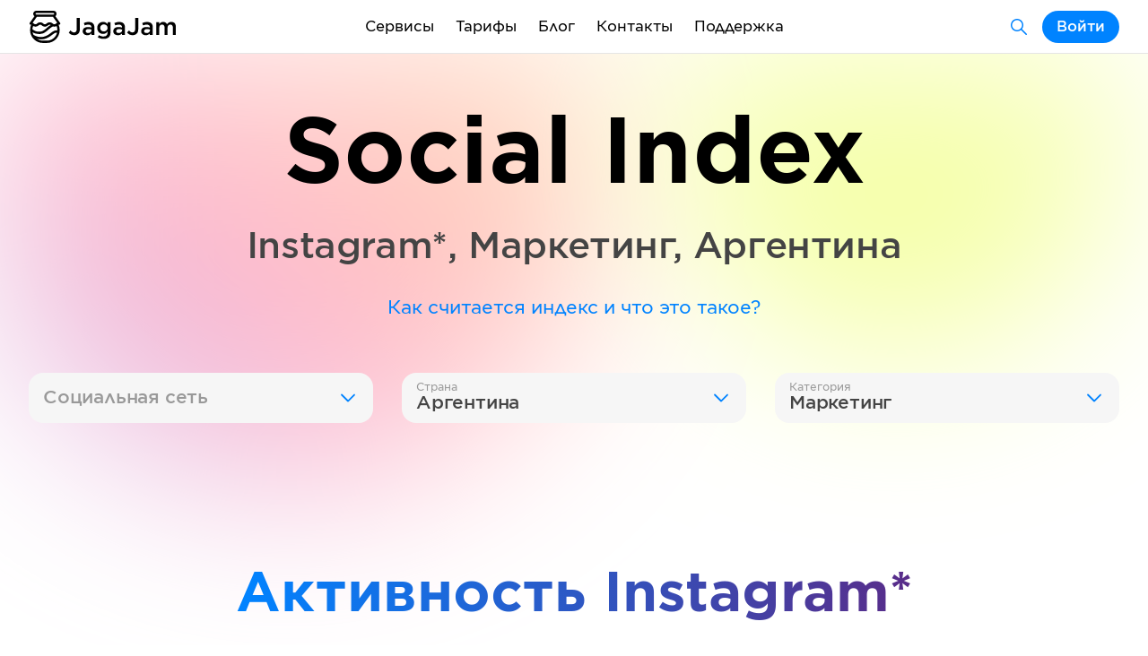

--- FILE ---
content_type: text/html; charset=utf-8
request_url: https://jagajam.com/app/socialindex/instagram/argentina/marketing
body_size: 93816
content:
<!DOCTYPE html><html lang="ru"><head><meta charSet="utf-8"/><title>Индекс активности Instagram* Маркетинг Аргентина — JagaJam</title><meta name="title" content="Индекс активности Instagram* Маркетинг Аргентина — JagaJam"/><meta name="description" content="Индекс активности Instagram* Маркетинг Аргентина — мониторинг активности и эффективности социальных сетей в реальном времени. Наши данные помогут маркетологам, аналитикам и SMM специалистам построить эффективные стратегии продвижения своих страниц."/><meta name="keywords" content="Индекс активности, бенчмарки, средние метрики, средние значения, ориентиры, отрасль, Instagram*, Маркетинг, Аргентина"/><meta property="og:title" content="Индекс активности Instagram* Маркетинг Аргентина — JagaJam"/><meta property="og:description" content="Индекс активности Instagram* Маркетинг Аргентина — мониторинг активности и эффективности социальных сетей в реальном времени. Наши данные помогут маркетологам, аналитикам и SMM специалистам построить эффективные стратегии продвижения своих страниц."/><meta property="og:image" content="https://jagajam.ru/images/sharing_socialindex.png"/><meta property="og:image:alt" content="Индекс активности Instagram* Маркетинг Аргентина — JagaJam"/><meta property="og:url" content="https://jagajam.ru/app/socialindex/instagram/argentina/marketing"/><meta property="og:type" content="website"/><meta property="fb:app_id" content="642699282449616"/><meta name="viewport" content="width=device-width, initial-scale=1, viewport-fit=cover"/><meta name="robots" content="noindex"/><meta name="next-head-count" content="14"/><meta charSet="UTF-8"/><meta http-equiv="X-UA-Compatible" content="ie=edge"/><link rel="apple-touch-icon" sizes="180x180" href="/favicons/apple-touch-icon.png"/><link rel="icon" type="image/png" sizes="32x32" href="/favicons/favicon-32x32.png"/><link rel="icon" type="image/png" sizes="16x16" href="/favicons/favicon-16x16.png"/><link rel="manifest" href="/favicons/site.webmanifest"/><link rel="mask-icon" href="/favicons/safari-pinned-tab.svg" color="#5bbad5"/><meta name="msapplication-TileColor" content="#da532c"/><meta name="theme-color" content="#ffffff"/><script src="https://widget.cloudpayments.ru/bundles/cloudpayments.js"></script><link rel="preload" href="/_next/static/css/f4df953f2d93a268.css" as="style"/><link rel="stylesheet" href="/_next/static/css/f4df953f2d93a268.css" data-n-g=""/><link rel="preload" href="/_next/static/css/f972946925c90233.css" as="style"/><link rel="stylesheet" href="/_next/static/css/f972946925c90233.css" data-n-p=""/><link rel="preload" href="/_next/static/css/57d3e56a427f0b23.css" as="style"/><link rel="stylesheet" href="/_next/static/css/57d3e56a427f0b23.css" data-n-p=""/><link rel="preload" href="/_next/static/css/627cca9e6e79629b.css" as="style"/><link rel="stylesheet" href="/_next/static/css/627cca9e6e79629b.css" data-n-p=""/><noscript data-n-css=""></noscript><script defer="" nomodule="" src="/_next/static/chunks/polyfills-5cd94c89d3acac5f.js"></script><script src="/_next/static/chunks/webpack-67460f614d04362b.js" defer=""></script><script src="/_next/static/chunks/framework-09f3afa64952aba4.js" defer=""></script><script src="/_next/static/chunks/main-8eb52b827e791813.js" defer=""></script><script src="/_next/static/chunks/pages/_app-5e3494003f70cb04.js" defer=""></script><script src="/_next/static/chunks/4b358913-6bfd60bb6151a091.js" defer=""></script><script src="/_next/static/chunks/4433-95b9e2d92c70f1b4.js" defer=""></script><script src="/_next/static/chunks/308-b45f35e00fc12a79.js" defer=""></script><script src="/_next/static/chunks/6233-7668745309ddabbb.js" defer=""></script><script src="/_next/static/chunks/1700-b69dc091d0ccfe5d.js" defer=""></script><script src="/_next/static/chunks/3194-ddad99b4fd97194b.js" defer=""></script><script src="/_next/static/chunks/pages/app/socialindex/%5BsocialType%5D/%5Bcountry%5D/%5Bindustry%5D-4f21c2159c3aa42d.js" defer=""></script><script src="/_next/static/11hKd5YmL-2rxMuPeq9lL/_buildManifest.js" defer=""></script><script src="/_next/static/11hKd5YmL-2rxMuPeq9lL/_ssgManifest.js" defer=""></script><script src="/_next/static/11hKd5YmL-2rxMuPeq9lL/_middlewareManifest.js" defer=""></script></head><body><div id="__next" data-reactroot=""><div class="Header_headerPadding__KJn1I"><header class="Segment_element__JwLE5 Header_element__oMdG1"><div class="Container_element__ZsVYA Header_container__5Cq2E"><div class="Header_logo__BCxEF"><a class="Link_element__nwZ1X Link_active__QaGeS " href="/"></a><a class="Link_element__nwZ1X Link_active__QaGeS " href="/"></a></div><div class="Header_mobileMenu__uOJLe"><div class="Popup_element__HcPkb" style="width:auto"><span class="Text_element__6lE7J Header_burger__sqV85 Text_m__1jsk_" style="max-width:undefined;--paddingLeft:0px">Меню</span><div class="Popup_list__wdyI1 Popup_mobileFull__0USbe Popup_header__a2Rsm Popup_m__MibMu Popup_right__wE4as" style="max-height:390px"><div style="max-height:390px"><a class="Link_element__nwZ1X PopupButton_element__wht9I Link_active__QaGeS " href="/"><span class="Text_element__6lE7J PopupButton_text__z6kzD Text_m__1jsk_" style="max-width:undefined;--paddingLeft:0px">Статистика</span></a><a class="Link_element__nwZ1X PopupButton_element__wht9I" href="/influence"><span class="Text_element__6lE7J PopupButton_text__z6kzD Text_m__1jsk_" style="max-width:undefined;--paddingLeft:0px">Поиск блогеров</span></a><a class="Link_element__nwZ1X PopupButton_element__wht9I" href="/rating"><span class="Text_element__6lE7J PopupButton_text__z6kzD Text_m__1jsk_" style="max-width:undefined;--paddingLeft:0px">Рейтинг страниц</span></a><a class="Link_element__nwZ1X PopupButton_element__wht9I" href="/socialindex"><span class="Text_element__6lE7J PopupButton_text__z6kzD Text_m__1jsk_" style="max-width:undefined;--paddingLeft:0px">Индекс активности</span></a><a class="Link_element__nwZ1X PopupButton_element__wht9I" href="/analytics"><span class="Text_element__6lE7J PopupButton_text__z6kzD Text_m__1jsk_" style="max-width:undefined;--paddingLeft:0px">Аналитика</span></a><div class="PopupDivider_element__LJ6_L"></div><a class="Link_element__nwZ1X PopupButton_element__wht9I" href="/plans"><span class="Text_element__6lE7J PopupButton_text__z6kzD Text_m__1jsk_" style="max-width:undefined;--paddingLeft:0px">Тарифы</span></a><a class="Link_element__nwZ1X PopupButton_element__wht9I" href="/blog"><span class="Text_element__6lE7J PopupButton_text__z6kzD Text_m__1jsk_" style="max-width:undefined;--paddingLeft:0px">Блог</span></a><a class="Link_element__nwZ1X PopupButton_element__wht9I" href="/contacts"><span class="Text_element__6lE7J PopupButton_text__z6kzD Text_m__1jsk_" style="max-width:undefined;--paddingLeft:0px">Контакты</span></a><a class="Link_element__nwZ1X PopupButton_element__wht9I" href="/agreements"><span class="Text_element__6lE7J PopupButton_text__z6kzD Text_m__1jsk_" style="max-width:undefined;--paddingLeft:0px">Документы</span></a><a class="Link_element__nwZ1X PopupButton_element__wht9I" href="/support"><span class="Text_element__6lE7J PopupButton_text__z6kzD Text_m__1jsk_" style="max-width:undefined;--paddingLeft:0px">Поддержка</span></a></div></div></div></div><div class="Header_menu__gmtti"><div class="Popup_element__HcPkb" style="width:auto"><div class="Link_element__nwZ1X Link_element__nwZ1X Header_menuItem__o6h4C Link_active__QaGeS ">Сервисы</div><div class="Popup_list__wdyI1 Popup_mobileFull__0USbe Popup_header__a2Rsm Popup_s__bG9CU Popup_right__wE4as"><div><a class="Link_element__nwZ1X PopupButton_element__wht9I Link_active__QaGeS " href="/"><div class="PopupButton_left__GGedp"><div class="PopupButton_level__vICTO"></div><div class="PopupButton_level__vICTO"></div><div class="PopupButton_level__vICTO"></div></div><span class="Text_element__6lE7J PopupButton_text__z6kzD Text_m__1jsk_" style="max-width:undefined;--paddingLeft:0px">Статистика</span></a><a class="Link_element__nwZ1X PopupButton_element__wht9I" href="/influence"><div class="PopupButton_left__GGedp"><div class="PopupButton_level__vICTO"></div><div class="PopupButton_level__vICTO"></div><div class="PopupButton_level__vICTO"></div></div><span class="Text_element__6lE7J PopupButton_text__z6kzD Text_m__1jsk_" style="max-width:undefined;--paddingLeft:0px">Поиск блогеров</span></a><a class="Link_element__nwZ1X PopupButton_element__wht9I" href="/rating"><div class="PopupButton_left__GGedp"><div class="PopupButton_level__vICTO"></div><div class="PopupButton_level__vICTO"></div><div class="PopupButton_level__vICTO"></div></div><span class="Text_element__6lE7J PopupButton_text__z6kzD Text_m__1jsk_" style="max-width:undefined;--paddingLeft:0px">Рейтинг страниц</span></a><a class="Link_element__nwZ1X PopupButton_element__wht9I" href="/socialindex"><div class="PopupButton_left__GGedp"><div class="PopupButton_level__vICTO"></div><div class="PopupButton_level__vICTO"></div><div class="PopupButton_level__vICTO"></div></div><span class="Text_element__6lE7J PopupButton_text__z6kzD Text_m__1jsk_" style="max-width:undefined;--paddingLeft:0px">Индекс активности</span></a><div class="PopupDivider_element__LJ6_L"></div><a class="Link_element__nwZ1X PopupButton_element__wht9I" href="/analytics"><div class="PopupButton_left__GGedp"><div class="PopupButton_level__vICTO"></div><div class="PopupButton_level__vICTO"></div><div class="PopupButton_level__vICTO"></div></div><span class="Text_element__6lE7J PopupButton_text__z6kzD Text_m__1jsk_" style="max-width:undefined;--paddingLeft:0px">Аналитика</span></a></div></div></div><a class="Link_element__nwZ1X" href="/plans">Тарифы</a><a class="Link_element__nwZ1X" href="/blog">Блог</a><a class="Link_element__nwZ1X" href="/contacts">Контакты</a><a class="Link_element__nwZ1X" href="/support">Поддержка</a></div><div class="Header_account__i0S1o"><a class="Link_element__nwZ1X ButtonText_element__D7_H5 ButtonText_secondary__6Kyb1 ButtonText_sizeM__s7whv ButtonText_colorBlue__53Hc1 Header_products__A124a" href="/search"></a><button class="ButtonText_element__D7_H5 ButtonText_sizeM__s7whv ButtonText_colorBlue__53Hc1" type="button"><span>Войти</span></button></div></div></header></div><section class="Segment_element__JwLE5 Segment_background__IfTdh Segment_backgroundTop__5NZka"><div class="Segment_bgBlur___7kG4"></div><div class="Segment_circle1__d6b5h"></div><div class="Segment_circle2__xH9TV"></div><div class="Container_element__ZsVYA"><div class="Row_rowElement__XhKD0 Row_paddingXL__SeDvm"><div class="Col_element__XYY8G Col_size10__VMW9e Col_center__QhQvB"><div class="Title_element__jk5n5"><span class="Title_title__2O69y Title_heavy__dMZ8J Title_center__TKBXp">Social Index</span></div></div></div><div class="Row_rowElement__XhKD0 Row_paddingM__zKqny"><div class="Col_element__XYY8G Col_size8__lWT39 Col_center__QhQvB"><span class="Text_element__6lE7J Text_xl__0iUig Text_center__F4THI Text_semibold__bD0Jd" style="max-width:undefined;--paddingLeft:0px"><span class="TextColor_element__J5RBP TextColor_colorSuperDark__yPONj off-html-to-image-textColor">Instagram*<!-- -->, <!-- -->Маркетинг<!-- -->, <!-- -->Аргентина</span></span></div></div><div class="Row_rowElement__XhKD0 Row_paddingL__VK3Jz"><div class="Col_element__XYY8G Col_size10__VMW9e Col_center__QhQvB"><span class="Text_element__6lE7J Text_m__1jsk_ Text_center__F4THI" style="max-width:100%;--paddingLeft:0px"><div class="Link_element__nwZ1X Link_element__nwZ1X Link_active__QaGeS ">Как считается индекс и что это такое?</div></span></div></div><div class="Row_rowElement__XhKD0 Row_paddingXL__SeDvm"></div><div class="Col_element__XYY8G Col_size12__6KTpD Col_center__QhQvB"><div class="ButtonText_groupElement__6Xn07 ButtonText_full__yCIS5"><div class="Select_element__3ohdJ" style="--iconColor:"><div class="Popup_element__HcPkb" style="width:auto"><button class="Select_main__OI6Ni" type="button"><div class="Select_content__I1lVH"><span class="Select_label__yBitB Select_placeholder__39wq2">Социальная сеть</span><span class="Select_text__Tu2Pk"></span></div></button><div class="Popup_list__wdyI1 Popup_s__bG9CU"><div style="max-height:265px"><button class="PopupButton_element__wht9I" type="button"><div class="PopupButton_left__GGedp"><div class="PopupButton_level__vICTO"></div><div class="PopupButton_level__vICTO"></div><div class="PopupButton_level__vICTO"></div></div><span class="Text_element__6lE7J PopupButton_text__z6kzD Text_m__1jsk_" style="max-width:undefined;--paddingLeft:0px">ВКонтакте</span></button><button class="PopupButton_element__wht9I" type="button"><div class="PopupButton_left__GGedp"><div class="PopupButton_level__vICTO"></div><div class="PopupButton_level__vICTO"></div><div class="PopupButton_level__vICTO"></div></div><span class="Text_element__6lE7J PopupButton_text__z6kzD Text_m__1jsk_" style="max-width:undefined;--paddingLeft:0px">Twitter</span></button><button class="PopupButton_element__wht9I" type="button"><div class="PopupButton_left__GGedp"><div class="PopupButton_level__vICTO"></div><div class="PopupButton_level__vICTO"></div><div class="PopupButton_level__vICTO"></div></div><span class="Text_element__6lE7J PopupButton_text__z6kzD Text_m__1jsk_" style="max-width:undefined;--paddingLeft:0px">Одноклассники</span></button><button class="PopupButton_element__wht9I" type="button"><div class="PopupButton_left__GGedp"><div class="PopupButton_level__vICTO"></div><div class="PopupButton_level__vICTO"></div><div class="PopupButton_level__vICTO"></div></div><span class="Text_element__6lE7J PopupButton_text__z6kzD Text_m__1jsk_" style="max-width:undefined;--paddingLeft:0px">TikTok</span></button><button class="PopupButton_element__wht9I" type="button"><div class="PopupButton_left__GGedp"><div class="PopupButton_level__vICTO"></div><div class="PopupButton_level__vICTO"></div><div class="PopupButton_level__vICTO"></div></div><span class="Text_element__6lE7J PopupButton_text__z6kzD Text_m__1jsk_" style="max-width:undefined;--paddingLeft:0px">Telegram</span></button><button class="PopupButton_element__wht9I" type="button"><div class="PopupButton_left__GGedp"><div class="PopupButton_level__vICTO"></div><div class="PopupButton_level__vICTO"></div><div class="PopupButton_level__vICTO"></div></div><span class="Text_element__6lE7J PopupButton_text__z6kzD Text_m__1jsk_" style="max-width:undefined;--paddingLeft:0px">Яндекс.Дзен</span></button><button class="PopupButton_element__wht9I" type="button"><div class="PopupButton_left__GGedp"><div class="PopupButton_level__vICTO"></div><div class="PopupButton_level__vICTO"></div><div class="PopupButton_level__vICTO"></div></div><span class="Text_element__6lE7J PopupButton_text__z6kzD Text_m__1jsk_" style="max-width:undefined;--paddingLeft:0px">Rutube</span></button><button class="PopupButton_element__wht9I" type="button"><div class="PopupButton_left__GGedp"><div class="PopupButton_level__vICTO"></div><div class="PopupButton_level__vICTO"></div><div class="PopupButton_level__vICTO"></div></div><span class="Text_element__6lE7J PopupButton_text__z6kzD Text_m__1jsk_" style="max-width:undefined;--paddingLeft:0px">YouTube</span></button><button class="PopupButton_element__wht9I" type="button"><div class="PopupButton_left__GGedp"><div class="PopupButton_level__vICTO"></div><div class="PopupButton_level__vICTO"></div><div class="PopupButton_level__vICTO"></div></div><span class="Text_element__6lE7J PopupButton_text__z6kzD Text_m__1jsk_" style="max-width:undefined;--paddingLeft:0px">Viber</span></button><button class="PopupButton_element__wht9I" type="button"><div class="PopupButton_left__GGedp"><div class="PopupButton_level__vICTO"></div><div class="PopupButton_level__vICTO"></div><div class="PopupButton_level__vICTO"></div></div><span class="Text_element__6lE7J PopupButton_text__z6kzD Text_m__1jsk_" style="max-width:undefined;--paddingLeft:0px">TenChat</span></button><button class="PopupButton_element__wht9I" type="button"><div class="PopupButton_left__GGedp"><div class="PopupButton_level__vICTO"></div><div class="PopupButton_level__vICTO"></div><div class="PopupButton_level__vICTO"></div></div><span class="Text_element__6lE7J PopupButton_text__z6kzD Text_m__1jsk_" style="max-width:undefined;--paddingLeft:0px">VC.RU</span></button><button class="PopupButton_element__wht9I" type="button"><div class="PopupButton_left__GGedp"><div class="PopupButton_level__vICTO"></div><div class="PopupButton_level__vICTO"></div><div class="PopupButton_level__vICTO"></div></div><span class="Text_element__6lE7J PopupButton_text__z6kzD Text_m__1jsk_" style="max-width:undefined;--paddingLeft:0px">MAX</span></button></div></div></div></div><div class="Select_element__3ohdJ" style="--iconColor:"><div class="Popup_element__HcPkb" style="width:auto"><button class="Select_main__OI6Ni" type="button"><div class="Select_content__I1lVH"><span class="Select_label__yBitB">Страна</span><span class="Select_text__Tu2Pk">Аргентина</span></div></button><div class="Popup_list__wdyI1 Popup_s__bG9CU"><div style="max-height:290px"><button class="PopupButton_element__wht9I PopupButton_level0__ZW_aQ" type="button"><div class="PopupButton_left__GGedp"><div class="PopupButton_level__vICTO"></div><div class="PopupButton_level__vICTO"></div><div class="PopupButton_level__vICTO"></div></div><span class="Text_element__6lE7J PopupButton_text__z6kzD Text_m__1jsk_" style="max-width:undefined;--paddingLeft:0px">Canada</span></button><button class="PopupButton_element__wht9I PopupButton_level0__ZW_aQ" type="button"><div class="PopupButton_left__GGedp"><div class="PopupButton_level__vICTO"></div><div class="PopupButton_level__vICTO"></div><div class="PopupButton_level__vICTO"></div></div><span class="Text_element__6lE7J PopupButton_text__z6kzD Text_m__1jsk_" style="max-width:undefined;--paddingLeft:0px">India</span></button><button class="PopupButton_element__wht9I PopupButton_level0__ZW_aQ" type="button"><div class="PopupButton_left__GGedp"><div class="PopupButton_level__vICTO"></div><div class="PopupButton_level__vICTO"></div><div class="PopupButton_level__vICTO"></div></div><span class="Text_element__6lE7J PopupButton_text__z6kzD Text_m__1jsk_" style="max-width:undefined;--paddingLeft:0px">Indonesia</span></button><button class="PopupButton_element__wht9I PopupButton_level0__ZW_aQ" type="button"><div class="PopupButton_left__GGedp"><div class="PopupButton_level__vICTO"></div><div class="PopupButton_level__vICTO"></div><div class="PopupButton_level__vICTO"></div></div><span class="Text_element__6lE7J PopupButton_text__z6kzD Text_m__1jsk_" style="max-width:undefined;--paddingLeft:0px">Spain</span></button><button class="PopupButton_element__wht9I PopupButton_level0__ZW_aQ" type="button"><div class="PopupButton_left__GGedp"><div class="PopupButton_level__vICTO"></div><div class="PopupButton_level__vICTO"></div><div class="PopupButton_level__vICTO"></div></div><span class="Text_element__6lE7J PopupButton_text__z6kzD Text_m__1jsk_" style="max-width:undefined;--paddingLeft:0px">Turkey</span></button><button class="PopupButton_element__wht9I PopupButton_level0__ZW_aQ" type="button"><div class="PopupButton_left__GGedp"><div class="PopupButton_level__vICTO"></div><div class="PopupButton_level__vICTO"></div><div class="PopupButton_level__vICTO"></div></div><span class="Text_element__6lE7J PopupButton_text__z6kzD Text_m__1jsk_" style="max-width:undefined;--paddingLeft:0px">United States</span></button><button class="PopupButton_element__wht9I PopupButton_level0__ZW_aQ" type="button"><div class="PopupButton_left__GGedp"><div class="PopupButton_level__vICTO"></div><div class="PopupButton_level__vICTO"></div><div class="PopupButton_level__vICTO"></div></div><span class="Text_element__6lE7J PopupButton_text__z6kzD Text_m__1jsk_" style="max-width:undefined;--paddingLeft:0px">Австралия</span></button><button class="PopupButton_element__wht9I PopupButton_level0__ZW_aQ" type="button"><div class="PopupButton_left__GGedp"><div class="PopupButton_level__vICTO"></div><div class="PopupButton_level__vICTO"></div><div class="PopupButton_level__vICTO"></div></div><span class="Text_element__6lE7J PopupButton_text__z6kzD Text_m__1jsk_" style="max-width:undefined;--paddingLeft:0px">Азербайджан</span></button><button class="PopupButton_element__wht9I PopupButton_active__8zHd7 active PopupButton_level0__ZW_aQ" type="button"><div class="PopupButton_left__GGedp"><div class="PopupButton_level__vICTO"></div><div class="PopupButton_level__vICTO"></div><div class="PopupButton_level__vICTO"></div></div><span class="Text_element__6lE7J PopupButton_text__z6kzD Text_m__1jsk_" style="max-width:undefined;--paddingLeft:0px">Аргентина</span></button><button class="PopupButton_element__wht9I PopupButton_level0__ZW_aQ" type="button"><div class="PopupButton_left__GGedp"><div class="PopupButton_level__vICTO"></div><div class="PopupButton_level__vICTO"></div><div class="PopupButton_level__vICTO"></div></div><span class="Text_element__6lE7J PopupButton_text__z6kzD Text_m__1jsk_" style="max-width:undefined;--paddingLeft:0px">Армения</span></button><button class="PopupButton_element__wht9I PopupButton_level0__ZW_aQ" type="button"><div class="PopupButton_left__GGedp"><div class="PopupButton_level__vICTO"></div><div class="PopupButton_level__vICTO"></div><div class="PopupButton_level__vICTO"></div></div><span class="Text_element__6lE7J PopupButton_text__z6kzD Text_m__1jsk_" style="max-width:undefined;--paddingLeft:0px">Беларусь</span></button><button class="PopupButton_element__wht9I PopupButton_level0__ZW_aQ" type="button"><div class="PopupButton_left__GGedp"><div class="PopupButton_level__vICTO"></div><div class="PopupButton_level__vICTO"></div><div class="PopupButton_level__vICTO"></div></div><span class="Text_element__6lE7J PopupButton_text__z6kzD Text_m__1jsk_" style="max-width:undefined;--paddingLeft:0px">Бразилия</span></button><button class="PopupButton_element__wht9I PopupButton_level0__ZW_aQ" type="button"><div class="PopupButton_left__GGedp"><div class="PopupButton_level__vICTO"></div><div class="PopupButton_level__vICTO"></div><div class="PopupButton_level__vICTO"></div></div><span class="Text_element__6lE7J PopupButton_text__z6kzD Text_m__1jsk_" style="max-width:undefined;--paddingLeft:0px">Великобритания</span></button><button class="PopupButton_element__wht9I PopupButton_level0__ZW_aQ" type="button"><div class="PopupButton_left__GGedp"><div class="PopupButton_level__vICTO"></div><div class="PopupButton_level__vICTO"></div><div class="PopupButton_level__vICTO"></div></div><span class="Text_element__6lE7J PopupButton_text__z6kzD Text_m__1jsk_" style="max-width:undefined;--paddingLeft:0px">Венесуэла</span></button><button class="PopupButton_element__wht9I PopupButton_level0__ZW_aQ" type="button"><div class="PopupButton_left__GGedp"><div class="PopupButton_level__vICTO"></div><div class="PopupButton_level__vICTO"></div><div class="PopupButton_level__vICTO"></div></div><span class="Text_element__6lE7J PopupButton_text__z6kzD Text_m__1jsk_" style="max-width:undefined;--paddingLeft:0px">Германия</span></button><button class="PopupButton_element__wht9I PopupButton_level0__ZW_aQ" type="button"><div class="PopupButton_left__GGedp"><div class="PopupButton_level__vICTO"></div><div class="PopupButton_level__vICTO"></div><div class="PopupButton_level__vICTO"></div></div><span class="Text_element__6lE7J PopupButton_text__z6kzD Text_m__1jsk_" style="max-width:undefined;--paddingLeft:0px">Глобальная страница</span></button><button class="PopupButton_element__wht9I PopupButton_level0__ZW_aQ" type="button"><div class="PopupButton_left__GGedp"><div class="PopupButton_level__vICTO"></div><div class="PopupButton_level__vICTO"></div><div class="PopupButton_level__vICTO"></div></div><span class="Text_element__6lE7J PopupButton_text__z6kzD Text_m__1jsk_" style="max-width:undefined;--paddingLeft:0px">Грузия</span></button><button class="PopupButton_element__wht9I PopupButton_level0__ZW_aQ" type="button"><div class="PopupButton_left__GGedp"><div class="PopupButton_level__vICTO"></div><div class="PopupButton_level__vICTO"></div><div class="PopupButton_level__vICTO"></div></div><span class="Text_element__6lE7J PopupButton_text__z6kzD Text_m__1jsk_" style="max-width:undefined;--paddingLeft:0px">Италия</span></button><button class="PopupButton_element__wht9I PopupButton_level0__ZW_aQ" type="button"><div class="PopupButton_left__GGedp"><div class="PopupButton_level__vICTO"></div><div class="PopupButton_level__vICTO"></div><div class="PopupButton_level__vICTO"></div></div><span class="Text_element__6lE7J PopupButton_text__z6kzD Text_m__1jsk_" style="max-width:undefined;--paddingLeft:0px">Казахстан</span></button><button class="PopupButton_element__wht9I PopupButton_level0__ZW_aQ" type="button"><div class="PopupButton_left__GGedp"><div class="PopupButton_level__vICTO"></div><div class="PopupButton_level__vICTO"></div><div class="PopupButton_level__vICTO"></div></div><span class="Text_element__6lE7J PopupButton_text__z6kzD Text_m__1jsk_" style="max-width:undefined;--paddingLeft:0px">Китайская Республика (Тайвань)</span></button><button class="PopupButton_element__wht9I PopupButton_level0__ZW_aQ" type="button"><div class="PopupButton_left__GGedp"><div class="PopupButton_level__vICTO"></div><div class="PopupButton_level__vICTO"></div><div class="PopupButton_level__vICTO"></div></div><span class="Text_element__6lE7J PopupButton_text__z6kzD Text_m__1jsk_" style="max-width:undefined;--paddingLeft:0px">Колумбия</span></button><button class="PopupButton_element__wht9I PopupButton_level0__ZW_aQ" type="button"><div class="PopupButton_left__GGedp"><div class="PopupButton_level__vICTO"></div><div class="PopupButton_level__vICTO"></div><div class="PopupButton_level__vICTO"></div></div><span class="Text_element__6lE7J PopupButton_text__z6kzD Text_m__1jsk_" style="max-width:undefined;--paddingLeft:0px">Кыргызстан</span></button><button class="PopupButton_element__wht9I PopupButton_level0__ZW_aQ" type="button"><div class="PopupButton_left__GGedp"><div class="PopupButton_level__vICTO"></div><div class="PopupButton_level__vICTO"></div><div class="PopupButton_level__vICTO"></div></div><span class="Text_element__6lE7J PopupButton_text__z6kzD Text_m__1jsk_" style="max-width:undefined;--paddingLeft:0px">Малайзия</span></button><button class="PopupButton_element__wht9I PopupButton_level0__ZW_aQ" type="button"><div class="PopupButton_left__GGedp"><div class="PopupButton_level__vICTO"></div><div class="PopupButton_level__vICTO"></div><div class="PopupButton_level__vICTO"></div></div><span class="Text_element__6lE7J PopupButton_text__z6kzD Text_m__1jsk_" style="max-width:undefined;--paddingLeft:0px">Мексика</span></button><button class="PopupButton_element__wht9I PopupButton_level0__ZW_aQ" type="button"><div class="PopupButton_left__GGedp"><div class="PopupButton_level__vICTO"></div><div class="PopupButton_level__vICTO"></div><div class="PopupButton_level__vICTO"></div></div><span class="Text_element__6lE7J PopupButton_text__z6kzD Text_m__1jsk_" style="max-width:undefined;--paddingLeft:0px">Молдавия</span></button><button class="PopupButton_element__wht9I PopupButton_level0__ZW_aQ" type="button"><div class="PopupButton_left__GGedp"><div class="PopupButton_level__vICTO"></div><div class="PopupButton_level__vICTO"></div><div class="PopupButton_level__vICTO"></div></div><span class="Text_element__6lE7J PopupButton_text__z6kzD Text_m__1jsk_" style="max-width:undefined;--paddingLeft:0px">Россия</span></button><button class="PopupButton_element__wht9I PopupButton_level1__OSJ1j" type="button"><div class="PopupButton_left__GGedp"><div class="PopupButton_level__vICTO"></div><div class="PopupButton_level__vICTO"></div><div class="PopupButton_level__vICTO"></div></div><span class="Text_element__6lE7J PopupButton_text__z6kzD Text_m__1jsk_" style="max-width:undefined;--paddingLeft:0px">Алтайский край</span></button><button class="PopupButton_element__wht9I PopupButton_level1__OSJ1j" type="button"><div class="PopupButton_left__GGedp"><div class="PopupButton_level__vICTO"></div><div class="PopupButton_level__vICTO"></div><div class="PopupButton_level__vICTO"></div></div><span class="Text_element__6lE7J PopupButton_text__z6kzD Text_m__1jsk_" style="max-width:undefined;--paddingLeft:0px">Калининградская область</span></button><button class="PopupButton_element__wht9I PopupButton_level1__OSJ1j" type="button"><div class="PopupButton_left__GGedp"><div class="PopupButton_level__vICTO"></div><div class="PopupButton_level__vICTO"></div><div class="PopupButton_level__vICTO"></div></div><span class="Text_element__6lE7J PopupButton_text__z6kzD Text_m__1jsk_" style="max-width:undefined;--paddingLeft:0px">Краснодарский край</span></button><button class="PopupButton_element__wht9I PopupButton_level1__OSJ1j" type="button"><div class="PopupButton_left__GGedp"><div class="PopupButton_level__vICTO"></div><div class="PopupButton_level__vICTO"></div><div class="PopupButton_level__vICTO"></div></div><span class="Text_element__6lE7J PopupButton_text__z6kzD Text_m__1jsk_" style="max-width:undefined;--paddingLeft:0px">Крым</span></button><button class="PopupButton_element__wht9I PopupButton_level1__OSJ1j" type="button"><div class="PopupButton_left__GGedp"><div class="PopupButton_level__vICTO"></div><div class="PopupButton_level__vICTO"></div><div class="PopupButton_level__vICTO"></div></div><span class="Text_element__6lE7J PopupButton_text__z6kzD Text_m__1jsk_" style="max-width:undefined;--paddingLeft:0px">Ленинградская область</span></button><button class="PopupButton_element__wht9I PopupButton_level1__OSJ1j" type="button"><div class="PopupButton_left__GGedp"><div class="PopupButton_level__vICTO"></div><div class="PopupButton_level__vICTO"></div><div class="PopupButton_level__vICTO"></div></div><span class="Text_element__6lE7J PopupButton_text__z6kzD Text_m__1jsk_" style="max-width:undefined;--paddingLeft:0px">Москва</span></button><button class="PopupButton_element__wht9I PopupButton_level1__OSJ1j" type="button"><div class="PopupButton_left__GGedp"><div class="PopupButton_level__vICTO"></div><div class="PopupButton_level__vICTO"></div><div class="PopupButton_level__vICTO"></div></div><span class="Text_element__6lE7J PopupButton_text__z6kzD Text_m__1jsk_" style="max-width:undefined;--paddingLeft:0px">Московская область</span></button><button class="PopupButton_element__wht9I PopupButton_level1__OSJ1j" type="button"><div class="PopupButton_left__GGedp"><div class="PopupButton_level__vICTO"></div><div class="PopupButton_level__vICTO"></div><div class="PopupButton_level__vICTO"></div></div><span class="Text_element__6lE7J PopupButton_text__z6kzD Text_m__1jsk_" style="max-width:undefined;--paddingLeft:0px">Республика Алтай</span></button><button class="PopupButton_element__wht9I PopupButton_level1__OSJ1j" type="button"><div class="PopupButton_left__GGedp"><div class="PopupButton_level__vICTO"></div><div class="PopupButton_level__vICTO"></div><div class="PopupButton_level__vICTO"></div></div><span class="Text_element__6lE7J PopupButton_text__z6kzD Text_m__1jsk_" style="max-width:undefined;--paddingLeft:0px">Республика Татарстан</span></button><button class="PopupButton_element__wht9I PopupButton_level0__ZW_aQ" type="button"><div class="PopupButton_left__GGedp"><div class="PopupButton_level__vICTO"></div><div class="PopupButton_level__vICTO"></div><div class="PopupButton_level__vICTO"></div></div><span class="Text_element__6lE7J PopupButton_text__z6kzD Text_m__1jsk_" style="max-width:undefined;--paddingLeft:0px">Сербия</span></button><button class="PopupButton_element__wht9I PopupButton_level0__ZW_aQ" type="button"><div class="PopupButton_left__GGedp"><div class="PopupButton_level__vICTO"></div><div class="PopupButton_level__vICTO"></div><div class="PopupButton_level__vICTO"></div></div><span class="Text_element__6lE7J PopupButton_text__z6kzD Text_m__1jsk_" style="max-width:undefined;--paddingLeft:0px">Таджикистан</span></button><button class="PopupButton_element__wht9I PopupButton_level0__ZW_aQ" type="button"><div class="PopupButton_left__GGedp"><div class="PopupButton_level__vICTO"></div><div class="PopupButton_level__vICTO"></div><div class="PopupButton_level__vICTO"></div></div><span class="Text_element__6lE7J PopupButton_text__z6kzD Text_m__1jsk_" style="max-width:undefined;--paddingLeft:0px">Туркменистан</span></button><button class="PopupButton_element__wht9I PopupButton_level0__ZW_aQ" type="button"><div class="PopupButton_left__GGedp"><div class="PopupButton_level__vICTO"></div><div class="PopupButton_level__vICTO"></div><div class="PopupButton_level__vICTO"></div></div><span class="Text_element__6lE7J PopupButton_text__z6kzD Text_m__1jsk_" style="max-width:undefined;--paddingLeft:0px">Узбекистан</span></button><button class="PopupButton_element__wht9I PopupButton_level0__ZW_aQ" type="button"><div class="PopupButton_left__GGedp"><div class="PopupButton_level__vICTO"></div><div class="PopupButton_level__vICTO"></div><div class="PopupButton_level__vICTO"></div></div><span class="Text_element__6lE7J PopupButton_text__z6kzD Text_m__1jsk_" style="max-width:undefined;--paddingLeft:0px">Украина</span></button><button class="PopupButton_element__wht9I PopupButton_level0__ZW_aQ" type="button"><div class="PopupButton_left__GGedp"><div class="PopupButton_level__vICTO"></div><div class="PopupButton_level__vICTO"></div><div class="PopupButton_level__vICTO"></div></div><span class="Text_element__6lE7J PopupButton_text__z6kzD Text_m__1jsk_" style="max-width:undefined;--paddingLeft:0px">Филиппины</span></button><button class="PopupButton_element__wht9I PopupButton_level0__ZW_aQ" type="button"><div class="PopupButton_left__GGedp"><div class="PopupButton_level__vICTO"></div><div class="PopupButton_level__vICTO"></div><div class="PopupButton_level__vICTO"></div></div><span class="Text_element__6lE7J PopupButton_text__z6kzD Text_m__1jsk_" style="max-width:undefined;--paddingLeft:0px">Франция</span></button></div></div></div></div><div class="Select_element__3ohdJ" style="--iconColor:"><div class="Popup_element__HcPkb" style="width:auto"><button class="Select_main__OI6Ni" type="button"><div class="Select_content__I1lVH"><span class="Select_label__yBitB">Категория</span><span class="Select_text__Tu2Pk">Маркетинг</span></div></button><div class="Popup_list__wdyI1 Popup_s__bG9CU"><div style="max-height:290px"><button class="PopupButton_element__wht9I PopupButton_level0__ZW_aQ" type="button"><div class="PopupButton_left__GGedp"><div class="PopupButton_level__vICTO"></div><div class="PopupButton_level__vICTO"></div><div class="PopupButton_level__vICTO"></div></div><span class="Text_element__6lE7J PopupButton_text__z6kzD Text_m__1jsk_" style="max-width:undefined;--paddingLeft:0px">Бренды</span></button><button class="PopupButton_element__wht9I PopupButton_level1__OSJ1j" type="button"><div class="PopupButton_left__GGedp"><div class="PopupButton_level__vICTO"></div><div class="PopupButton_level__vICTO"></div><div class="PopupButton_level__vICTO"></div></div><span class="Text_element__6lE7J PopupButton_text__z6kzD Text_m__1jsk_" style="max-width:undefined;--paddingLeft:0px">Авиакомпании</span></button><button class="PopupButton_element__wht9I PopupButton_level1__OSJ1j" type="button"><div class="PopupButton_left__GGedp"><div class="PopupButton_level__vICTO"></div><div class="PopupButton_level__vICTO"></div><div class="PopupButton_level__vICTO"></div></div><span class="Text_element__6lE7J PopupButton_text__z6kzD Text_m__1jsk_" style="max-width:undefined;--paddingLeft:0px">Авто / Мото</span></button><button class="PopupButton_element__wht9I PopupButton_level2__D642P" type="button"><div class="PopupButton_left__GGedp"><div class="PopupButton_level__vICTO"></div><div class="PopupButton_level__vICTO"></div><div class="PopupButton_level__vICTO"></div></div><span class="Text_element__6lE7J PopupButton_text__z6kzD Text_m__1jsk_" style="max-width:undefined;--paddingLeft:0px">АЗС</span></button><button class="PopupButton_element__wht9I PopupButton_level2__D642P" type="button"><div class="PopupButton_left__GGedp"><div class="PopupButton_level__vICTO"></div><div class="PopupButton_level__vICTO"></div><div class="PopupButton_level__vICTO"></div></div><span class="Text_element__6lE7J PopupButton_text__z6kzD Text_m__1jsk_" style="max-width:undefined;--paddingLeft:0px">Автомобильные дилеры</span></button><button class="PopupButton_element__wht9I PopupButton_level2__D642P" type="button"><div class="PopupButton_left__GGedp"><div class="PopupButton_level__vICTO"></div><div class="PopupButton_level__vICTO"></div><div class="PopupButton_level__vICTO"></div></div><span class="Text_element__6lE7J PopupButton_text__z6kzD Text_m__1jsk_" style="max-width:undefined;--paddingLeft:0px">Автопроизводители</span></button><button class="PopupButton_element__wht9I PopupButton_level2__D642P" type="button"><div class="PopupButton_left__GGedp"><div class="PopupButton_level__vICTO"></div><div class="PopupButton_level__vICTO"></div><div class="PopupButton_level__vICTO"></div></div><span class="Text_element__6lE7J PopupButton_text__z6kzD Text_m__1jsk_" style="max-width:undefined;--paddingLeft:0px">Автотовары</span></button><button class="PopupButton_element__wht9I PopupButton_level2__D642P" type="button"><div class="PopupButton_left__GGedp"><div class="PopupButton_level__vICTO"></div><div class="PopupButton_level__vICTO"></div><div class="PopupButton_level__vICTO"></div></div><span class="Text_element__6lE7J PopupButton_text__z6kzD Text_m__1jsk_" style="max-width:undefined;--paddingLeft:0px">Мото</span></button><button class="PopupButton_element__wht9I PopupButton_level1__OSJ1j" type="button"><div class="PopupButton_left__GGedp"><div class="PopupButton_level__vICTO"></div><div class="PopupButton_level__vICTO"></div><div class="PopupButton_level__vICTO"></div></div><span class="Text_element__6lE7J PopupButton_text__z6kzD Text_m__1jsk_" style="max-width:undefined;--paddingLeft:0px">Алкоголь</span></button><button class="PopupButton_element__wht9I PopupButton_level2__D642P" type="button"><div class="PopupButton_left__GGedp"><div class="PopupButton_level__vICTO"></div><div class="PopupButton_level__vICTO"></div><div class="PopupButton_level__vICTO"></div></div><span class="Text_element__6lE7J PopupButton_text__z6kzD Text_m__1jsk_" style="max-width:undefined;--paddingLeft:0px">Вина</span></button><button class="PopupButton_element__wht9I PopupButton_level2__D642P" type="button"><div class="PopupButton_left__GGedp"><div class="PopupButton_level__vICTO"></div><div class="PopupButton_level__vICTO"></div><div class="PopupButton_level__vICTO"></div></div><span class="Text_element__6lE7J PopupButton_text__z6kzD Text_m__1jsk_" style="max-width:undefined;--paddingLeft:0px">Крепкие спиртные напитки</span></button><button class="PopupButton_element__wht9I PopupButton_level2__D642P" type="button"><div class="PopupButton_left__GGedp"><div class="PopupButton_level__vICTO"></div><div class="PopupButton_level__vICTO"></div><div class="PopupButton_level__vICTO"></div></div><span class="Text_element__6lE7J PopupButton_text__z6kzD Text_m__1jsk_" style="max-width:undefined;--paddingLeft:0px">Пиво</span></button><button class="PopupButton_element__wht9I PopupButton_level1__OSJ1j" type="button"><div class="PopupButton_left__GGedp"><div class="PopupButton_level__vICTO"></div><div class="PopupButton_level__vICTO"></div><div class="PopupButton_level__vICTO"></div></div><span class="Text_element__6lE7J PopupButton_text__z6kzD Text_m__1jsk_" style="max-width:undefined;--paddingLeft:0px">Детские товары</span></button><button class="PopupButton_element__wht9I PopupButton_level2__D642P" type="button"><div class="PopupButton_left__GGedp"><div class="PopupButton_level__vICTO"></div><div class="PopupButton_level__vICTO"></div><div class="PopupButton_level__vICTO"></div></div><span class="Text_element__6lE7J PopupButton_text__z6kzD Text_m__1jsk_" style="max-width:undefined;--paddingLeft:0px">Детская гигиена</span></button><button class="PopupButton_element__wht9I PopupButton_level2__D642P" type="button"><div class="PopupButton_left__GGedp"><div class="PopupButton_level__vICTO"></div><div class="PopupButton_level__vICTO"></div><div class="PopupButton_level__vICTO"></div></div><span class="Text_element__6lE7J PopupButton_text__z6kzD Text_m__1jsk_" style="max-width:undefined;--paddingLeft:0px">Детские аксессуары</span></button><button class="PopupButton_element__wht9I PopupButton_level2__D642P" type="button"><div class="PopupButton_left__GGedp"><div class="PopupButton_level__vICTO"></div><div class="PopupButton_level__vICTO"></div><div class="PopupButton_level__vICTO"></div></div><span class="Text_element__6lE7J PopupButton_text__z6kzD Text_m__1jsk_" style="max-width:undefined;--paddingLeft:0px">Детские игрушки</span></button><button class="PopupButton_element__wht9I PopupButton_level1__OSJ1j" type="button"><div class="PopupButton_left__GGedp"><div class="PopupButton_level__vICTO"></div><div class="PopupButton_level__vICTO"></div><div class="PopupButton_level__vICTO"></div></div><span class="Text_element__6lE7J PopupButton_text__z6kzD Text_m__1jsk_" style="max-width:undefined;--paddingLeft:0px">Издательства</span></button><button class="PopupButton_element__wht9I PopupButton_level1__OSJ1j" type="button"><div class="PopupButton_left__GGedp"><div class="PopupButton_level__vICTO"></div><div class="PopupButton_level__vICTO"></div><div class="PopupButton_level__vICTO"></div></div><span class="Text_element__6lE7J PopupButton_text__z6kzD Text_m__1jsk_" style="max-width:undefined;--paddingLeft:0px">Корпорации и компании</span></button><button class="PopupButton_element__wht9I PopupButton_level1__OSJ1j" type="button"><div class="PopupButton_left__GGedp"><div class="PopupButton_level__vICTO"></div><div class="PopupButton_level__vICTO"></div><div class="PopupButton_level__vICTO"></div></div><span class="Text_element__6lE7J PopupButton_text__z6kzD Text_m__1jsk_" style="max-width:undefined;--paddingLeft:0px">Красота и Здоровье</span></button><button class="PopupButton_element__wht9I PopupButton_level2__D642P" type="button"><div class="PopupButton_left__GGedp"><div class="PopupButton_level__vICTO"></div><div class="PopupButton_level__vICTO"></div><div class="PopupButton_level__vICTO"></div></div><span class="Text_element__6lE7J PopupButton_text__z6kzD Text_m__1jsk_" style="max-width:undefined;--paddingLeft:0px">Гигиена</span></button><button class="PopupButton_element__wht9I PopupButton_level2__D642P" type="button"><div class="PopupButton_left__GGedp"><div class="PopupButton_level__vICTO"></div><div class="PopupButton_level__vICTO"></div><div class="PopupButton_level__vICTO"></div></div><span class="Text_element__6lE7J PopupButton_text__z6kzD Text_m__1jsk_" style="max-width:undefined;--paddingLeft:0px">Косметика и Парфюмерия</span></button><button class="PopupButton_element__wht9I PopupButton_level2__D642P" type="button"><div class="PopupButton_left__GGedp"><div class="PopupButton_level__vICTO"></div><div class="PopupButton_level__vICTO"></div><div class="PopupButton_level__vICTO"></div></div><span class="Text_element__6lE7J PopupButton_text__z6kzD Text_m__1jsk_" style="max-width:undefined;--paddingLeft:0px">Лекарственные препараты и БАДы</span></button><button class="PopupButton_element__wht9I PopupButton_level1__OSJ1j" type="button"><div class="PopupButton_left__GGedp"><div class="PopupButton_level__vICTO"></div><div class="PopupButton_level__vICTO"></div><div class="PopupButton_level__vICTO"></div></div><span class="Text_element__6lE7J PopupButton_text__z6kzD Text_m__1jsk_" style="max-width:undefined;--paddingLeft:0px">Мода</span></button><button class="PopupButton_element__wht9I PopupButton_level2__D642P" type="button"><div class="PopupButton_left__GGedp"><div class="PopupButton_level__vICTO"></div><div class="PopupButton_level__vICTO"></div><div class="PopupButton_level__vICTO"></div></div><span class="Text_element__6lE7J PopupButton_text__z6kzD Text_m__1jsk_" style="max-width:undefined;--paddingLeft:0px">Аксессуары</span></button><button class="PopupButton_element__wht9I PopupButton_level2__D642P" type="button"><div class="PopupButton_left__GGedp"><div class="PopupButton_level__vICTO"></div><div class="PopupButton_level__vICTO"></div><div class="PopupButton_level__vICTO"></div></div><span class="Text_element__6lE7J PopupButton_text__z6kzD Text_m__1jsk_" style="max-width:undefined;--paddingLeft:0px">Обувь</span></button><button class="PopupButton_element__wht9I PopupButton_level2__D642P" type="button"><div class="PopupButton_left__GGedp"><div class="PopupButton_level__vICTO"></div><div class="PopupButton_level__vICTO"></div><div class="PopupButton_level__vICTO"></div></div><span class="Text_element__6lE7J PopupButton_text__z6kzD Text_m__1jsk_" style="max-width:undefined;--paddingLeft:0px">Одежда</span></button><button class="PopupButton_element__wht9I PopupButton_level2__D642P" type="button"><div class="PopupButton_left__GGedp"><div class="PopupButton_level__vICTO"></div><div class="PopupButton_level__vICTO"></div><div class="PopupButton_level__vICTO"></div></div><span class="Text_element__6lE7J PopupButton_text__z6kzD Text_m__1jsk_" style="max-width:undefined;--paddingLeft:0px">Ювелирные изделия</span></button><button class="PopupButton_element__wht9I PopupButton_level1__OSJ1j" type="button"><div class="PopupButton_left__GGedp"><div class="PopupButton_level__vICTO"></div><div class="PopupButton_level__vICTO"></div><div class="PopupButton_level__vICTO"></div></div><span class="Text_element__6lE7J PopupButton_text__z6kzD Text_m__1jsk_" style="max-width:undefined;--paddingLeft:0px">Напитки</span></button><button class="PopupButton_element__wht9I PopupButton_level2__D642P" type="button"><div class="PopupButton_left__GGedp"><div class="PopupButton_level__vICTO"></div><div class="PopupButton_level__vICTO"></div><div class="PopupButton_level__vICTO"></div></div><span class="Text_element__6lE7J PopupButton_text__z6kzD Text_m__1jsk_" style="max-width:undefined;--paddingLeft:0px">Безалкогольные напитки</span></button><button class="PopupButton_element__wht9I PopupButton_level2__D642P" type="button"><div class="PopupButton_left__GGedp"><div class="PopupButton_level__vICTO"></div><div class="PopupButton_level__vICTO"></div><div class="PopupButton_level__vICTO"></div></div><span class="Text_element__6lE7J PopupButton_text__z6kzD Text_m__1jsk_" style="max-width:undefined;--paddingLeft:0px">Вода</span></button><button class="PopupButton_element__wht9I PopupButton_level2__D642P" type="button"><div class="PopupButton_left__GGedp"><div class="PopupButton_level__vICTO"></div><div class="PopupButton_level__vICTO"></div><div class="PopupButton_level__vICTO"></div></div><span class="Text_element__6lE7J PopupButton_text__z6kzD Text_m__1jsk_" style="max-width:undefined;--paddingLeft:0px">Кофе и чай</span></button><button class="PopupButton_element__wht9I PopupButton_level1__OSJ1j" type="button"><div class="PopupButton_left__GGedp"><div class="PopupButton_level__vICTO"></div><div class="PopupButton_level__vICTO"></div><div class="PopupButton_level__vICTO"></div></div><span class="Text_element__6lE7J PopupButton_text__z6kzD Text_m__1jsk_" style="max-width:undefined;--paddingLeft:0px">Продукты питания</span></button><button class="PopupButton_element__wht9I PopupButton_level2__D642P" type="button"><div class="PopupButton_left__GGedp"><div class="PopupButton_level__vICTO"></div><div class="PopupButton_level__vICTO"></div><div class="PopupButton_level__vICTO"></div></div><span class="Text_element__6lE7J PopupButton_text__z6kzD Text_m__1jsk_" style="max-width:undefined;--paddingLeft:0px">Детское питание</span></button><button class="PopupButton_element__wht9I PopupButton_level2__D642P" type="button"><div class="PopupButton_left__GGedp"><div class="PopupButton_level__vICTO"></div><div class="PopupButton_level__vICTO"></div><div class="PopupButton_level__vICTO"></div></div><span class="Text_element__6lE7J PopupButton_text__z6kzD Text_m__1jsk_" style="max-width:undefined;--paddingLeft:0px">Кондитерские изделия</span></button><button class="PopupButton_element__wht9I PopupButton_level2__D642P" type="button"><div class="PopupButton_left__GGedp"><div class="PopupButton_level__vICTO"></div><div class="PopupButton_level__vICTO"></div><div class="PopupButton_level__vICTO"></div></div><span class="Text_element__6lE7J PopupButton_text__z6kzD Text_m__1jsk_" style="max-width:undefined;--paddingLeft:0px">Молочная продукция</span></button><button class="PopupButton_element__wht9I PopupButton_level1__OSJ1j" type="button"><div class="PopupButton_left__GGedp"><div class="PopupButton_level__vICTO"></div><div class="PopupButton_level__vICTO"></div><div class="PopupButton_level__vICTO"></div></div><span class="Text_element__6lE7J PopupButton_text__z6kzD Text_m__1jsk_" style="max-width:undefined;--paddingLeft:0px">Промышленность</span></button><button class="PopupButton_element__wht9I PopupButton_level1__OSJ1j" type="button"><div class="PopupButton_left__GGedp"><div class="PopupButton_level__vICTO"></div><div class="PopupButton_level__vICTO"></div><div class="PopupButton_level__vICTO"></div></div><span class="Text_element__6lE7J PopupButton_text__z6kzD Text_m__1jsk_" style="max-width:undefined;--paddingLeft:0px">Розничная торговля</span></button><button class="PopupButton_element__wht9I PopupButton_level2__D642P" type="button"><div class="PopupButton_left__GGedp"><div class="PopupButton_level__vICTO"></div><div class="PopupButton_level__vICTO"></div><div class="PopupButton_level__vICTO"></div></div><span class="Text_element__6lE7J PopupButton_text__z6kzD Text_m__1jsk_" style="max-width:undefined;--paddingLeft:0px">Аптеки</span></button><button class="PopupButton_element__wht9I PopupButton_level2__D642P" type="button"><div class="PopupButton_left__GGedp"><div class="PopupButton_level__vICTO"></div><div class="PopupButton_level__vICTO"></div><div class="PopupButton_level__vICTO"></div></div><span class="Text_element__6lE7J PopupButton_text__z6kzD Text_m__1jsk_" style="max-width:undefined;--paddingLeft:0px">Магазины детских товаров</span></button><button class="PopupButton_element__wht9I PopupButton_level2__D642P" type="button"><div class="PopupButton_left__GGedp"><div class="PopupButton_level__vICTO"></div><div class="PopupButton_level__vICTO"></div><div class="PopupButton_level__vICTO"></div></div><span class="Text_element__6lE7J PopupButton_text__z6kzD Text_m__1jsk_" style="max-width:undefined;--paddingLeft:0px">Магазины косметики и парфюмерии</span></button><button class="PopupButton_element__wht9I PopupButton_level2__D642P" type="button"><div class="PopupButton_left__GGedp"><div class="PopupButton_level__vICTO"></div><div class="PopupButton_level__vICTO"></div><div class="PopupButton_level__vICTO"></div></div><span class="Text_element__6lE7J PopupButton_text__z6kzD Text_m__1jsk_" style="max-width:undefined;--paddingLeft:0px">Магазины одежды и аксессуаров</span></button><button class="PopupButton_element__wht9I PopupButton_level2__D642P" type="button"><div class="PopupButton_left__GGedp"><div class="PopupButton_level__vICTO"></div><div class="PopupButton_level__vICTO"></div><div class="PopupButton_level__vICTO"></div></div><span class="Text_element__6lE7J PopupButton_text__z6kzD Text_m__1jsk_" style="max-width:undefined;--paddingLeft:0px">Магазины спорттоваров</span></button><button class="PopupButton_element__wht9I PopupButton_level2__D642P" type="button"><div class="PopupButton_left__GGedp"><div class="PopupButton_level__vICTO"></div><div class="PopupButton_level__vICTO"></div><div class="PopupButton_level__vICTO"></div></div><span class="Text_element__6lE7J PopupButton_text__z6kzD Text_m__1jsk_" style="max-width:undefined;--paddingLeft:0px">Магазины товаров для дома и дачи</span></button><button class="PopupButton_element__wht9I PopupButton_level2__D642P" type="button"><div class="PopupButton_left__GGedp"><div class="PopupButton_level__vICTO"></div><div class="PopupButton_level__vICTO"></div><div class="PopupButton_level__vICTO"></div></div><span class="Text_element__6lE7J PopupButton_text__z6kzD Text_m__1jsk_" style="max-width:undefined;--paddingLeft:0px">Магазины электроники</span></button><button class="PopupButton_element__wht9I PopupButton_level2__D642P" type="button"><div class="PopupButton_left__GGedp"><div class="PopupButton_level__vICTO"></div><div class="PopupButton_level__vICTO"></div><div class="PopupButton_level__vICTO"></div></div><span class="Text_element__6lE7J PopupButton_text__z6kzD Text_m__1jsk_" style="max-width:undefined;--paddingLeft:0px">Продуктовые магазины</span></button><button class="PopupButton_element__wht9I PopupButton_level2__D642P" type="button"><div class="PopupButton_left__GGedp"><div class="PopupButton_level__vICTO"></div><div class="PopupButton_level__vICTO"></div><div class="PopupButton_level__vICTO"></div></div><span class="Text_element__6lE7J PopupButton_text__z6kzD Text_m__1jsk_" style="max-width:undefined;--paddingLeft:0px">Торговые центры</span></button><button class="PopupButton_element__wht9I PopupButton_level1__OSJ1j" type="button"><div class="PopupButton_left__GGedp"><div class="PopupButton_level__vICTO"></div><div class="PopupButton_level__vICTO"></div><div class="PopupButton_level__vICTO"></div></div><span class="Text_element__6lE7J PopupButton_text__z6kzD Text_m__1jsk_" style="max-width:undefined;--paddingLeft:0px">Розничная торговля – Еда</span></button><button class="PopupButton_element__wht9I PopupButton_level1__OSJ1j" type="button"><div class="PopupButton_left__GGedp"><div class="PopupButton_level__vICTO"></div><div class="PopupButton_level__vICTO"></div><div class="PopupButton_level__vICTO"></div></div><span class="Text_element__6lE7J PopupButton_text__z6kzD Text_m__1jsk_" style="max-width:undefined;--paddingLeft:0px">Спорттовары</span></button><button class="PopupButton_element__wht9I PopupButton_level1__OSJ1j" type="button"><div class="PopupButton_left__GGedp"><div class="PopupButton_level__vICTO"></div><div class="PopupButton_level__vICTO"></div><div class="PopupButton_level__vICTO"></div></div><span class="Text_element__6lE7J PopupButton_text__z6kzD Text_m__1jsk_" style="max-width:undefined;--paddingLeft:0px">Строительство и ремонт</span></button><button class="PopupButton_element__wht9I PopupButton_level1__OSJ1j" type="button"><div class="PopupButton_left__GGedp"><div class="PopupButton_level__vICTO"></div><div class="PopupButton_level__vICTO"></div><div class="PopupButton_level__vICTO"></div></div><span class="Text_element__6lE7J PopupButton_text__z6kzD Text_m__1jsk_" style="max-width:undefined;--paddingLeft:0px">Телеком</span></button><button class="PopupButton_element__wht9I PopupButton_level1__OSJ1j" type="button"><div class="PopupButton_left__GGedp"><div class="PopupButton_level__vICTO"></div><div class="PopupButton_level__vICTO"></div><div class="PopupButton_level__vICTO"></div></div><span class="Text_element__6lE7J PopupButton_text__z6kzD Text_m__1jsk_" style="max-width:undefined;--paddingLeft:0px">Туризм и путешествия</span></button><button class="PopupButton_element__wht9I PopupButton_level2__D642P" type="button"><div class="PopupButton_left__GGedp"><div class="PopupButton_level__vICTO"></div><div class="PopupButton_level__vICTO"></div><div class="PopupButton_level__vICTO"></div></div><span class="Text_element__6lE7J PopupButton_text__z6kzD Text_m__1jsk_" style="max-width:undefined;--paddingLeft:0px">Бронирование путешествий</span></button><button class="PopupButton_element__wht9I PopupButton_level2__D642P" type="button"><div class="PopupButton_left__GGedp"><div class="PopupButton_level__vICTO"></div><div class="PopupButton_level__vICTO"></div><div class="PopupButton_level__vICTO"></div></div><span class="Text_element__6lE7J PopupButton_text__z6kzD Text_m__1jsk_" style="max-width:undefined;--paddingLeft:0px">Курорты и базы отдыха</span></button><button class="PopupButton_element__wht9I PopupButton_level2__D642P" type="button"><div class="PopupButton_left__GGedp"><div class="PopupButton_level__vICTO"></div><div class="PopupButton_level__vICTO"></div><div class="PopupButton_level__vICTO"></div></div><span class="Text_element__6lE7J PopupButton_text__z6kzD Text_m__1jsk_" style="max-width:undefined;--paddingLeft:0px">Отели</span></button><button class="PopupButton_element__wht9I PopupButton_level2__D642P" type="button"><div class="PopupButton_left__GGedp"><div class="PopupButton_level__vICTO"></div><div class="PopupButton_level__vICTO"></div><div class="PopupButton_level__vICTO"></div></div><span class="Text_element__6lE7J PopupButton_text__z6kzD Text_m__1jsk_" style="max-width:undefined;--paddingLeft:0px">Туристические агентства</span></button><button class="PopupButton_element__wht9I PopupButton_level2__D642P" type="button"><div class="PopupButton_left__GGedp"><div class="PopupButton_level__vICTO"></div><div class="PopupButton_level__vICTO"></div><div class="PopupButton_level__vICTO"></div></div><span class="Text_element__6lE7J PopupButton_text__z6kzD Text_m__1jsk_" style="max-width:undefined;--paddingLeft:0px">Туристско-информационный центр</span></button><button class="PopupButton_element__wht9I PopupButton_level1__OSJ1j" type="button"><div class="PopupButton_left__GGedp"><div class="PopupButton_level__vICTO"></div><div class="PopupButton_level__vICTO"></div><div class="PopupButton_level__vICTO"></div></div><span class="Text_element__6lE7J PopupButton_text__z6kzD Text_m__1jsk_" style="max-width:undefined;--paddingLeft:0px">Услуги</span></button><button class="PopupButton_element__wht9I PopupButton_level2__D642P" type="button"><div class="PopupButton_left__GGedp"><div class="PopupButton_level__vICTO"></div><div class="PopupButton_level__vICTO"></div><div class="PopupButton_level__vICTO"></div></div><span class="Text_element__6lE7J PopupButton_text__z6kzD Text_m__1jsk_" style="max-width:undefined;--paddingLeft:0px">Wellness</span></button><button class="PopupButton_element__wht9I PopupButton_level2__D642P" type="button"><div class="PopupButton_left__GGedp"><div class="PopupButton_level__vICTO"></div><div class="PopupButton_level__vICTO"></div><div class="PopupButton_level__vICTO"></div></div><span class="Text_element__6lE7J PopupButton_text__z6kzD Text_m__1jsk_" style="max-width:undefined;--paddingLeft:0px">Агентства недвижимости</span></button><button class="PopupButton_element__wht9I PopupButton_level2__D642P" type="button"><div class="PopupButton_left__GGedp"><div class="PopupButton_level__vICTO"></div><div class="PopupButton_level__vICTO"></div><div class="PopupButton_level__vICTO"></div></div><span class="Text_element__6lE7J PopupButton_text__z6kzD Text_m__1jsk_" style="max-width:undefined;--paddingLeft:0px">Рекламные агентства</span></button><button class="PopupButton_element__wht9I PopupButton_level2__D642P" type="button"><div class="PopupButton_left__GGedp"><div class="PopupButton_level__vICTO"></div><div class="PopupButton_level__vICTO"></div><div class="PopupButton_level__vICTO"></div></div><span class="Text_element__6lE7J PopupButton_text__z6kzD Text_m__1jsk_" style="max-width:undefined;--paddingLeft:0px">Службы доставки</span></button><button class="PopupButton_element__wht9I PopupButton_level2__D642P" type="button"><div class="PopupButton_left__GGedp"><div class="PopupButton_level__vICTO"></div><div class="PopupButton_level__vICTO"></div><div class="PopupButton_level__vICTO"></div></div><span class="Text_element__6lE7J PopupButton_text__z6kzD Text_m__1jsk_" style="max-width:undefined;--paddingLeft:0px">Транспорт</span></button><button class="PopupButton_element__wht9I PopupButton_level1__OSJ1j" type="button"><div class="PopupButton_left__GGedp"><div class="PopupButton_level__vICTO"></div><div class="PopupButton_level__vICTO"></div><div class="PopupButton_level__vICTO"></div></div><span class="Text_element__6lE7J PopupButton_text__z6kzD Text_m__1jsk_" style="max-width:undefined;--paddingLeft:0px">Финансы</span></button><button class="PopupButton_element__wht9I PopupButton_level2__D642P" type="button"><div class="PopupButton_left__GGedp"><div class="PopupButton_level__vICTO"></div><div class="PopupButton_level__vICTO"></div><div class="PopupButton_level__vICTO"></div></div><span class="Text_element__6lE7J PopupButton_text__z6kzD Text_m__1jsk_" style="max-width:undefined;--paddingLeft:0px">Банки</span></button><button class="PopupButton_element__wht9I PopupButton_level2__D642P" type="button"><div class="PopupButton_left__GGedp"><div class="PopupButton_level__vICTO"></div><div class="PopupButton_level__vICTO"></div><div class="PopupButton_level__vICTO"></div></div><span class="Text_element__6lE7J PopupButton_text__z6kzD Text_m__1jsk_" style="max-width:undefined;--paddingLeft:0px">Платежные системы</span></button><button class="PopupButton_element__wht9I PopupButton_level2__D642P" type="button"><div class="PopupButton_left__GGedp"><div class="PopupButton_level__vICTO"></div><div class="PopupButton_level__vICTO"></div><div class="PopupButton_level__vICTO"></div></div><span class="Text_element__6lE7J PopupButton_text__z6kzD Text_m__1jsk_" style="max-width:undefined;--paddingLeft:0px">Страхование</span></button><button class="PopupButton_element__wht9I PopupButton_level1__OSJ1j" type="button"><div class="PopupButton_left__GGedp"><div class="PopupButton_level__vICTO"></div><div class="PopupButton_level__vICTO"></div><div class="PopupButton_level__vICTO"></div></div><span class="Text_element__6lE7J PopupButton_text__z6kzD Text_m__1jsk_" style="max-width:undefined;--paddingLeft:0px">Хозяйственные товары</span></button><button class="PopupButton_element__wht9I PopupButton_level2__D642P" type="button"><div class="PopupButton_left__GGedp"><div class="PopupButton_level__vICTO"></div><div class="PopupButton_level__vICTO"></div><div class="PopupButton_level__vICTO"></div></div><span class="Text_element__6lE7J PopupButton_text__z6kzD Text_m__1jsk_" style="max-width:undefined;--paddingLeft:0px">Бытовая химия</span></button><button class="PopupButton_element__wht9I PopupButton_level2__D642P" type="button"><div class="PopupButton_left__GGedp"><div class="PopupButton_level__vICTO"></div><div class="PopupButton_level__vICTO"></div><div class="PopupButton_level__vICTO"></div></div><span class="Text_element__6lE7J PopupButton_text__z6kzD Text_m__1jsk_" style="max-width:undefined;--paddingLeft:0px">Канцтовары</span></button><button class="PopupButton_element__wht9I PopupButton_level2__D642P" type="button"><div class="PopupButton_left__GGedp"><div class="PopupButton_level__vICTO"></div><div class="PopupButton_level__vICTO"></div><div class="PopupButton_level__vICTO"></div></div><span class="Text_element__6lE7J PopupButton_text__z6kzD Text_m__1jsk_" style="max-width:undefined;--paddingLeft:0px">Товары для животных</span></button><button class="PopupButton_element__wht9I PopupButton_level1__OSJ1j" type="button"><div class="PopupButton_left__GGedp"><div class="PopupButton_level__vICTO"></div><div class="PopupButton_level__vICTO"></div><div class="PopupButton_level__vICTO"></div></div><span class="Text_element__6lE7J PopupButton_text__z6kzD Text_m__1jsk_" style="max-width:undefined;--paddingLeft:0px">Электроника</span></button><button class="PopupButton_element__wht9I PopupButton_level2__D642P" type="button"><div class="PopupButton_left__GGedp"><div class="PopupButton_level__vICTO"></div><div class="PopupButton_level__vICTO"></div><div class="PopupButton_level__vICTO"></div></div><span class="Text_element__6lE7J PopupButton_text__z6kzD Text_m__1jsk_" style="max-width:undefined;--paddingLeft:0px">Аудио</span></button><button class="PopupButton_element__wht9I PopupButton_level2__D642P" type="button"><div class="PopupButton_left__GGedp"><div class="PopupButton_level__vICTO"></div><div class="PopupButton_level__vICTO"></div><div class="PopupButton_level__vICTO"></div></div><span class="Text_element__6lE7J PopupButton_text__z6kzD Text_m__1jsk_" style="max-width:undefined;--paddingLeft:0px">Бытовая техника</span></button><button class="PopupButton_element__wht9I PopupButton_level2__D642P" type="button"><div class="PopupButton_left__GGedp"><div class="PopupButton_level__vICTO"></div><div class="PopupButton_level__vICTO"></div><div class="PopupButton_level__vICTO"></div></div><span class="Text_element__6lE7J PopupButton_text__z6kzD Text_m__1jsk_" style="max-width:undefined;--paddingLeft:0px">Игровые приставки</span></button><button class="PopupButton_element__wht9I PopupButton_level2__D642P" type="button"><div class="PopupButton_left__GGedp"><div class="PopupButton_level__vICTO"></div><div class="PopupButton_level__vICTO"></div><div class="PopupButton_level__vICTO"></div></div><span class="Text_element__6lE7J PopupButton_text__z6kzD Text_m__1jsk_" style="max-width:undefined;--paddingLeft:0px">Компьютеры</span></button><button class="PopupButton_element__wht9I PopupButton_level2__D642P" type="button"><div class="PopupButton_left__GGedp"><div class="PopupButton_level__vICTO"></div><div class="PopupButton_level__vICTO"></div><div class="PopupButton_level__vICTO"></div></div><span class="Text_element__6lE7J PopupButton_text__z6kzD Text_m__1jsk_" style="max-width:undefined;--paddingLeft:0px">Телефоны</span></button><button class="PopupButton_element__wht9I PopupButton_level2__D642P" type="button"><div class="PopupButton_left__GGedp"><div class="PopupButton_level__vICTO"></div><div class="PopupButton_level__vICTO"></div><div class="PopupButton_level__vICTO"></div></div><span class="Text_element__6lE7J PopupButton_text__z6kzD Text_m__1jsk_" style="max-width:undefined;--paddingLeft:0px">Фото- и видеотехника</span></button><button class="PopupButton_element__wht9I PopupButton_level1__OSJ1j" type="button"><div class="PopupButton_left__GGedp"><div class="PopupButton_level__vICTO"></div><div class="PopupButton_level__vICTO"></div><div class="PopupButton_level__vICTO"></div></div><span class="Text_element__6lE7J PopupButton_text__z6kzD Text_m__1jsk_" style="max-width:undefined;--paddingLeft:0px">Электронная коммерция</span></button><button class="PopupButton_element__wht9I PopupButton_level2__D642P" type="button"><div class="PopupButton_left__GGedp"><div class="PopupButton_level__vICTO"></div><div class="PopupButton_level__vICTO"></div><div class="PopupButton_level__vICTO"></div></div><span class="Text_element__6lE7J PopupButton_text__z6kzD Text_m__1jsk_" style="max-width:undefined;--paddingLeft:0px">Доставка еды</span></button><button class="PopupButton_element__wht9I PopupButton_level2__D642P" type="button"><div class="PopupButton_left__GGedp"><div class="PopupButton_level__vICTO"></div><div class="PopupButton_level__vICTO"></div><div class="PopupButton_level__vICTO"></div></div><span class="Text_element__6lE7J PopupButton_text__z6kzD Text_m__1jsk_" style="max-width:undefined;--paddingLeft:0px">Интернет-магазины</span></button><button class="PopupButton_element__wht9I PopupButton_level2__D642P" type="button"><div class="PopupButton_left__GGedp"><div class="PopupButton_level__vICTO"></div><div class="PopupButton_level__vICTO"></div><div class="PopupButton_level__vICTO"></div></div><span class="Text_element__6lE7J PopupButton_text__z6kzD Text_m__1jsk_" style="max-width:undefined;--paddingLeft:0px">Онлайн-сервисы</span></button><button class="PopupButton_element__wht9I PopupButton_level2__D642P" type="button"><div class="PopupButton_left__GGedp"><div class="PopupButton_level__vICTO"></div><div class="PopupButton_level__vICTO"></div><div class="PopupButton_level__vICTO"></div></div><span class="Text_element__6lE7J PopupButton_text__z6kzD Text_m__1jsk_" style="max-width:undefined;--paddingLeft:0px">Приложения</span></button><button class="PopupButton_element__wht9I PopupButton_level0__ZW_aQ" type="button"><div class="PopupButton_left__GGedp"><div class="PopupButton_level__vICTO"></div><div class="PopupButton_level__vICTO"></div><div class="PopupButton_level__vICTO"></div></div><span class="Text_element__6lE7J PopupButton_text__z6kzD Text_m__1jsk_" style="max-width:undefined;--paddingLeft:0px">Журналистика</span></button><button class="PopupButton_element__wht9I PopupButton_level0__ZW_aQ" type="button"><div class="PopupButton_left__GGedp"><div class="PopupButton_level__vICTO"></div><div class="PopupButton_level__vICTO"></div><div class="PopupButton_level__vICTO"></div></div><span class="Text_element__6lE7J PopupButton_text__z6kzD Text_m__1jsk_" style="max-width:undefined;--paddingLeft:0px">Индустрия развлечений</span></button><button class="PopupButton_element__wht9I PopupButton_level1__OSJ1j" type="button"><div class="PopupButton_left__GGedp"><div class="PopupButton_level__vICTO"></div><div class="PopupButton_level__vICTO"></div><div class="PopupButton_level__vICTO"></div></div><span class="Text_element__6lE7J PopupButton_text__z6kzD Text_m__1jsk_" style="max-width:undefined;--paddingLeft:0px">Интернет-порталы</span></button><button class="PopupButton_element__wht9I PopupButton_level1__OSJ1j" type="button"><div class="PopupButton_left__GGedp"><div class="PopupButton_level__vICTO"></div><div class="PopupButton_level__vICTO"></div><div class="PopupButton_level__vICTO"></div></div><span class="Text_element__6lE7J PopupButton_text__z6kzD Text_m__1jsk_" style="max-width:undefined;--paddingLeft:0px">Киноиндустрия</span></button><button class="PopupButton_element__wht9I PopupButton_level1__OSJ1j" type="button"><div class="PopupButton_left__GGedp"><div class="PopupButton_level__vICTO"></div><div class="PopupButton_level__vICTO"></div><div class="PopupButton_level__vICTO"></div></div><span class="Text_element__6lE7J PopupButton_text__z6kzD Text_m__1jsk_" style="max-width:undefined;--paddingLeft:0px">Книги</span></button><button class="PopupButton_element__wht9I PopupButton_level1__OSJ1j" type="button"><div class="PopupButton_left__GGedp"><div class="PopupButton_level__vICTO"></div><div class="PopupButton_level__vICTO"></div><div class="PopupButton_level__vICTO"></div></div><span class="Text_element__6lE7J PopupButton_text__z6kzD Text_m__1jsk_" style="max-width:undefined;--paddingLeft:0px">Компьютерные игры</span></button><button class="PopupButton_element__wht9I PopupButton_level1__OSJ1j" type="button"><div class="PopupButton_left__GGedp"><div class="PopupButton_level__vICTO"></div><div class="PopupButton_level__vICTO"></div><div class="PopupButton_level__vICTO"></div></div><span class="Text_element__6lE7J PopupButton_text__z6kzD Text_m__1jsk_" style="max-width:undefined;--paddingLeft:0px">Мероприятия</span></button><button class="PopupButton_element__wht9I PopupButton_level1__OSJ1j" type="button"><div class="PopupButton_left__GGedp"><div class="PopupButton_level__vICTO"></div><div class="PopupButton_level__vICTO"></div><div class="PopupButton_level__vICTO"></div></div><span class="Text_element__6lE7J PopupButton_text__z6kzD Text_m__1jsk_" style="max-width:undefined;--paddingLeft:0px">Музыкальная индустрия</span></button><button class="PopupButton_element__wht9I PopupButton_level1__OSJ1j" type="button"><div class="PopupButton_left__GGedp"><div class="PopupButton_level__vICTO"></div><div class="PopupButton_level__vICTO"></div><div class="PopupButton_level__vICTO"></div></div><span class="Text_element__6lE7J PopupButton_text__z6kzD Text_m__1jsk_" style="max-width:undefined;--paddingLeft:0px">Настольные игры</span></button><button class="PopupButton_element__wht9I PopupButton_level1__OSJ1j" type="button"><div class="PopupButton_left__GGedp"><div class="PopupButton_level__vICTO"></div><div class="PopupButton_level__vICTO"></div><div class="PopupButton_level__vICTO"></div></div><span class="Text_element__6lE7J PopupButton_text__z6kzD Text_m__1jsk_" style="max-width:undefined;--paddingLeft:0px">Персонажи</span></button><button class="PopupButton_element__wht9I PopupButton_level1__OSJ1j" type="button"><div class="PopupButton_left__GGedp"><div class="PopupButton_level__vICTO"></div><div class="PopupButton_level__vICTO"></div><div class="PopupButton_level__vICTO"></div></div><span class="Text_element__6lE7J PopupButton_text__z6kzD Text_m__1jsk_" style="max-width:undefined;--paddingLeft:0px">Социальные сервисы</span></button><button class="PopupButton_element__wht9I PopupButton_level0__ZW_aQ" type="button"><div class="PopupButton_left__GGedp"><div class="PopupButton_level__vICTO"></div><div class="PopupButton_level__vICTO"></div><div class="PopupButton_level__vICTO"></div></div><span class="Text_element__6lE7J PopupButton_text__z6kzD Text_m__1jsk_" style="max-width:undefined;--paddingLeft:0px">Искусство</span></button><button class="PopupButton_element__wht9I PopupButton_active__8zHd7 active PopupButton_level0__ZW_aQ" type="button"><div class="PopupButton_left__GGedp"><div class="PopupButton_level__vICTO"></div><div class="PopupButton_level__vICTO"></div><div class="PopupButton_level__vICTO"></div></div><span class="Text_element__6lE7J PopupButton_text__z6kzD Text_m__1jsk_" style="max-width:undefined;--paddingLeft:0px">Маркетинг</span></button><button class="PopupButton_element__wht9I PopupButton_level0__ZW_aQ" type="button"><div class="PopupButton_left__GGedp"><div class="PopupButton_level__vICTO"></div><div class="PopupButton_level__vICTO"></div><div class="PopupButton_level__vICTO"></div></div><span class="Text_element__6lE7J PopupButton_text__z6kzD Text_m__1jsk_" style="max-width:undefined;--paddingLeft:0px">Медиа</span></button><button class="PopupButton_element__wht9I PopupButton_level1__OSJ1j" type="button"><div class="PopupButton_left__GGedp"><div class="PopupButton_level__vICTO"></div><div class="PopupButton_level__vICTO"></div><div class="PopupButton_level__vICTO"></div></div><span class="Text_element__6lE7J PopupButton_text__z6kzD Text_m__1jsk_" style="max-width:undefined;--paddingLeft:0px">Новостные агентства</span></button><button class="PopupButton_element__wht9I PopupButton_level1__OSJ1j" type="button"><div class="PopupButton_left__GGedp"><div class="PopupButton_level__vICTO"></div><div class="PopupButton_level__vICTO"></div><div class="PopupButton_level__vICTO"></div></div><span class="Text_element__6lE7J PopupButton_text__z6kzD Text_m__1jsk_" style="max-width:undefined;--paddingLeft:0px">Онлайн и печатные СМИ</span></button><button class="PopupButton_element__wht9I PopupButton_level1__OSJ1j" type="button"><div class="PopupButton_left__GGedp"><div class="PopupButton_level__vICTO"></div><div class="PopupButton_level__vICTO"></div><div class="PopupButton_level__vICTO"></div></div><span class="Text_element__6lE7J PopupButton_text__z6kzD Text_m__1jsk_" style="max-width:undefined;--paddingLeft:0px">Радио</span></button><button class="PopupButton_element__wht9I PopupButton_level1__OSJ1j" type="button"><div class="PopupButton_left__GGedp"><div class="PopupButton_level__vICTO"></div><div class="PopupButton_level__vICTO"></div><div class="PopupButton_level__vICTO"></div></div><span class="Text_element__6lE7J PopupButton_text__z6kzD Text_m__1jsk_" style="max-width:undefined;--paddingLeft:0px">Теле-, радио-шоу</span></button><button class="PopupButton_element__wht9I PopupButton_level1__OSJ1j" type="button"><div class="PopupButton_left__GGedp"><div class="PopupButton_level__vICTO"></div><div class="PopupButton_level__vICTO"></div><div class="PopupButton_level__vICTO"></div></div><span class="Text_element__6lE7J PopupButton_text__z6kzD Text_m__1jsk_" style="max-width:undefined;--paddingLeft:0px">Телеканалы</span></button><button class="PopupButton_element__wht9I PopupButton_level0__ZW_aQ" type="button"><div class="PopupButton_left__GGedp"><div class="PopupButton_level__vICTO"></div><div class="PopupButton_level__vICTO"></div><div class="PopupButton_level__vICTO"></div></div><span class="Text_element__6lE7J PopupButton_text__z6kzD Text_m__1jsk_" style="max-width:undefined;--paddingLeft:0px">Места</span></button><button class="PopupButton_element__wht9I PopupButton_level1__OSJ1j" type="button"><div class="PopupButton_left__GGedp"><div class="PopupButton_level__vICTO"></div><div class="PopupButton_level__vICTO"></div><div class="PopupButton_level__vICTO"></div></div><span class="Text_element__6lE7J PopupButton_text__z6kzD Text_m__1jsk_" style="max-width:undefined;--paddingLeft:0px">Жилые комплексы</span></button><button class="PopupButton_element__wht9I PopupButton_level1__OSJ1j" type="button"><div class="PopupButton_left__GGedp"><div class="PopupButton_level__vICTO"></div><div class="PopupButton_level__vICTO"></div><div class="PopupButton_level__vICTO"></div></div><span class="Text_element__6lE7J PopupButton_text__z6kzD Text_m__1jsk_" style="max-width:undefined;--paddingLeft:0px">Зоны отдыха и развлечений</span></button><button class="PopupButton_element__wht9I PopupButton_level1__OSJ1j" type="button"><div class="PopupButton_left__GGedp"><div class="PopupButton_level__vICTO"></div><div class="PopupButton_level__vICTO"></div><div class="PopupButton_level__vICTO"></div></div><span class="Text_element__6lE7J PopupButton_text__z6kzD Text_m__1jsk_" style="max-width:undefined;--paddingLeft:0px">Кафе и рестораны</span></button><button class="PopupButton_element__wht9I PopupButton_level1__OSJ1j" type="button"><div class="PopupButton_left__GGedp"><div class="PopupButton_level__vICTO"></div><div class="PopupButton_level__vICTO"></div><div class="PopupButton_level__vICTO"></div></div><span class="Text_element__6lE7J PopupButton_text__z6kzD Text_m__1jsk_" style="max-width:undefined;--paddingLeft:0px">Культурные центры</span></button><button class="PopupButton_element__wht9I PopupButton_level1__OSJ1j" type="button"><div class="PopupButton_left__GGedp"><div class="PopupButton_level__vICTO"></div><div class="PopupButton_level__vICTO"></div><div class="PopupButton_level__vICTO"></div></div><span class="Text_element__6lE7J PopupButton_text__z6kzD Text_m__1jsk_" style="max-width:undefined;--paddingLeft:0px">Ночные клубы</span></button><button class="PopupButton_element__wht9I PopupButton_level0__ZW_aQ" type="button"><div class="PopupButton_left__GGedp"><div class="PopupButton_level__vICTO"></div><div class="PopupButton_level__vICTO"></div><div class="PopupButton_level__vICTO"></div></div><span class="Text_element__6lE7J PopupButton_text__z6kzD Text_m__1jsk_" style="max-width:undefined;--paddingLeft:0px">Общество</span></button><button class="PopupButton_element__wht9I PopupButton_level1__OSJ1j" type="button"><div class="PopupButton_left__GGedp"><div class="PopupButton_level__vICTO"></div><div class="PopupButton_level__vICTO"></div><div class="PopupButton_level__vICTO"></div></div><span class="Text_element__6lE7J PopupButton_text__z6kzD Text_m__1jsk_" style="max-width:undefined;--paddingLeft:0px">Конференции</span></button><button class="PopupButton_element__wht9I PopupButton_level1__OSJ1j" type="button"><div class="PopupButton_left__GGedp"><div class="PopupButton_level__vICTO"></div><div class="PopupButton_level__vICTO"></div><div class="PopupButton_level__vICTO"></div></div><span class="Text_element__6lE7J PopupButton_text__z6kzD Text_m__1jsk_" style="max-width:undefined;--paddingLeft:0px">Образование</span></button><button class="PopupButton_element__wht9I PopupButton_level1__OSJ1j" type="button"><div class="PopupButton_left__GGedp"><div class="PopupButton_level__vICTO"></div><div class="PopupButton_level__vICTO"></div><div class="PopupButton_level__vICTO"></div></div><span class="Text_element__6lE7J PopupButton_text__z6kzD Text_m__1jsk_" style="max-width:undefined;--paddingLeft:0px">Политика</span></button><button class="PopupButton_element__wht9I PopupButton_level1__OSJ1j" type="button"><div class="PopupButton_left__GGedp"><div class="PopupButton_level__vICTO"></div><div class="PopupButton_level__vICTO"></div><div class="PopupButton_level__vICTO"></div></div><span class="Text_element__6lE7J PopupButton_text__z6kzD Text_m__1jsk_" style="max-width:undefined;--paddingLeft:0px">Правительство</span></button><button class="PopupButton_element__wht9I PopupButton_level1__OSJ1j" type="button"><div class="PopupButton_left__GGedp"><div class="PopupButton_level__vICTO"></div><div class="PopupButton_level__vICTO"></div><div class="PopupButton_level__vICTO"></div></div><span class="Text_element__6lE7J PopupButton_text__z6kzD Text_m__1jsk_" style="max-width:undefined;--paddingLeft:0px">Фонды</span></button><button class="PopupButton_element__wht9I PopupButton_level0__ZW_aQ" type="button"><div class="PopupButton_left__GGedp"><div class="PopupButton_level__vICTO"></div><div class="PopupButton_level__vICTO"></div><div class="PopupButton_level__vICTO"></div></div><span class="Text_element__6lE7J PopupButton_text__z6kzD Text_m__1jsk_" style="max-width:undefined;--paddingLeft:0px">Предпринимательство</span></button><button class="PopupButton_element__wht9I PopupButton_level0__ZW_aQ" type="button"><div class="PopupButton_left__GGedp"><div class="PopupButton_level__vICTO"></div><div class="PopupButton_level__vICTO"></div><div class="PopupButton_level__vICTO"></div></div><span class="Text_element__6lE7J PopupButton_text__z6kzD Text_m__1jsk_" style="max-width:undefined;--paddingLeft:0px">Спорт</span></button><button class="PopupButton_element__wht9I PopupButton_level1__OSJ1j" type="button"><div class="PopupButton_left__GGedp"><div class="PopupButton_level__vICTO"></div><div class="PopupButton_level__vICTO"></div><div class="PopupButton_level__vICTO"></div></div><span class="Text_element__6lE7J PopupButton_text__z6kzD Text_m__1jsk_" style="max-width:undefined;--paddingLeft:0px">Спортивные клубы</span></button><button class="PopupButton_element__wht9I PopupButton_level1__OSJ1j" type="button"><div class="PopupButton_left__GGedp"><div class="PopupButton_level__vICTO"></div><div class="PopupButton_level__vICTO"></div><div class="PopupButton_level__vICTO"></div></div><span class="Text_element__6lE7J PopupButton_text__z6kzD Text_m__1jsk_" style="max-width:undefined;--paddingLeft:0px">Спортивные мероприятия</span></button><button class="PopupButton_element__wht9I PopupButton_level1__OSJ1j" type="button"><div class="PopupButton_left__GGedp"><div class="PopupButton_level__vICTO"></div><div class="PopupButton_level__vICTO"></div><div class="PopupButton_level__vICTO"></div></div><span class="Text_element__6lE7J PopupButton_text__z6kzD Text_m__1jsk_" style="max-width:undefined;--paddingLeft:0px">Спортивные организации</span></button><button class="PopupButton_element__wht9I PopupButton_level1__OSJ1j" type="button"><div class="PopupButton_left__GGedp"><div class="PopupButton_level__vICTO"></div><div class="PopupButton_level__vICTO"></div><div class="PopupButton_level__vICTO"></div></div><span class="Text_element__6lE7J PopupButton_text__z6kzD Text_m__1jsk_" style="max-width:undefined;--paddingLeft:0px">Фитнес центры</span></button><button class="PopupButton_element__wht9I PopupButton_level0__ZW_aQ" type="button"><div class="PopupButton_left__GGedp"><div class="PopupButton_level__vICTO"></div><div class="PopupButton_level__vICTO"></div><div class="PopupButton_level__vICTO"></div></div><span class="Text_element__6lE7J PopupButton_text__z6kzD Text_m__1jsk_" style="max-width:undefined;--paddingLeft:0px">Стартапы</span></button><button class="PopupButton_element__wht9I PopupButton_level0__ZW_aQ" type="button"><div class="PopupButton_left__GGedp"><div class="PopupButton_level__vICTO"></div><div class="PopupButton_level__vICTO"></div><div class="PopupButton_level__vICTO"></div></div><span class="Text_element__6lE7J PopupButton_text__z6kzD Text_m__1jsk_" style="max-width:undefined;--paddingLeft:0px">Авто</span></button><button class="PopupButton_element__wht9I PopupButton_level1__OSJ1j" type="button"><div class="PopupButton_left__GGedp"><div class="PopupButton_level__vICTO"></div><div class="PopupButton_level__vICTO"></div><div class="PopupButton_level__vICTO"></div></div><span class="Text_element__6lE7J PopupButton_text__z6kzD Text_m__1jsk_" style="max-width:undefined;--paddingLeft:0px">Автозапчасти, автоаксессуары</span></button><button class="PopupButton_element__wht9I PopupButton_level1__OSJ1j" type="button"><div class="PopupButton_left__GGedp"><div class="PopupButton_level__vICTO"></div><div class="PopupButton_level__vICTO"></div><div class="PopupButton_level__vICTO"></div></div><span class="Text_element__6lE7J PopupButton_text__z6kzD Text_m__1jsk_" style="max-width:undefined;--paddingLeft:0px">Автосалон, авторынок</span></button><button class="PopupButton_element__wht9I PopupButton_level1__OSJ1j" type="button"><div class="PopupButton_left__GGedp"><div class="PopupButton_level__vICTO"></div><div class="PopupButton_level__vICTO"></div><div class="PopupButton_level__vICTO"></div></div><span class="Text_element__6lE7J PopupButton_text__z6kzD Text_m__1jsk_" style="max-width:undefined;--paddingLeft:0px">Автосервис, автотехцентр</span></button><button class="PopupButton_element__wht9I PopupButton_level1__OSJ1j" type="button"><div class="PopupButton_left__GGedp"><div class="PopupButton_level__vICTO"></div><div class="PopupButton_level__vICTO"></div><div class="PopupButton_level__vICTO"></div></div><span class="Text_element__6lE7J PopupButton_text__z6kzD Text_m__1jsk_" style="max-width:undefined;--paddingLeft:0px">Заправочная станция</span></button><button class="PopupButton_element__wht9I PopupButton_level1__OSJ1j" type="button"><div class="PopupButton_left__GGedp"><div class="PopupButton_level__vICTO"></div><div class="PopupButton_level__vICTO"></div><div class="PopupButton_level__vICTO"></div></div><span class="Text_element__6lE7J PopupButton_text__z6kzD Text_m__1jsk_" style="max-width:undefined;--paddingLeft:0px">Мойка машин</span></button><button class="PopupButton_element__wht9I PopupButton_level1__OSJ1j" type="button"><div class="PopupButton_left__GGedp"><div class="PopupButton_level__vICTO"></div><div class="PopupButton_level__vICTO"></div><div class="PopupButton_level__vICTO"></div></div><span class="Text_element__6lE7J PopupButton_text__z6kzD Text_m__1jsk_" style="max-width:undefined;--paddingLeft:0px">Обслуживание шин</span></button><button class="PopupButton_element__wht9I PopupButton_level2__D642P" type="button"><div class="PopupButton_left__GGedp"><div class="PopupButton_level__vICTO"></div><div class="PopupButton_level__vICTO"></div><div class="PopupButton_level__vICTO"></div></div><span class="Text_element__6lE7J PopupButton_text__z6kzD Text_m__1jsk_" style="max-width:undefined;--paddingLeft:0px">Шиномонтаж</span></button><button class="PopupButton_element__wht9I PopupButton_level1__OSJ1j" type="button"><div class="PopupButton_left__GGedp"><div class="PopupButton_level__vICTO"></div><div class="PopupButton_level__vICTO"></div><div class="PopupButton_level__vICTO"></div></div><span class="Text_element__6lE7J PopupButton_text__z6kzD Text_m__1jsk_" style="max-width:undefined;--paddingLeft:0px">Транспорт, перевозки</span></button><button class="PopupButton_element__wht9I PopupButton_level2__D642P" type="button"><div class="PopupButton_left__GGedp"><div class="PopupButton_level__vICTO"></div><div class="PopupButton_level__vICTO"></div><div class="PopupButton_level__vICTO"></div></div><span class="Text_element__6lE7J PopupButton_text__z6kzD Text_m__1jsk_" style="max-width:undefined;--paddingLeft:0px">Авиакомпания</span></button><button class="PopupButton_element__wht9I PopupButton_level2__D642P" type="button"><div class="PopupButton_left__GGedp"><div class="PopupButton_level__vICTO"></div><div class="PopupButton_level__vICTO"></div><div class="PopupButton_level__vICTO"></div></div><span class="Text_element__6lE7J PopupButton_text__z6kzD Text_m__1jsk_" style="max-width:undefined;--paddingLeft:0px">Такси</span></button><button class="PopupButton_element__wht9I PopupButton_level1__OSJ1j" type="button"><div class="PopupButton_left__GGedp"><div class="PopupButton_level__vICTO"></div><div class="PopupButton_level__vICTO"></div><div class="PopupButton_level__vICTO"></div></div><span class="Text_element__6lE7J PopupButton_text__z6kzD Text_m__1jsk_" style="max-width:undefined;--paddingLeft:0px">Школа вождения</span></button><button class="PopupButton_element__wht9I PopupButton_level0__ZW_aQ" type="button"><div class="PopupButton_left__GGedp"><div class="PopupButton_level__vICTO"></div><div class="PopupButton_level__vICTO"></div><div class="PopupButton_level__vICTO"></div></div><span class="Text_element__6lE7J PopupButton_text__z6kzD Text_m__1jsk_" style="max-width:undefined;--paddingLeft:0px">Бизнес и услуги</span></button><button class="PopupButton_element__wht9I PopupButton_level1__OSJ1j" type="button"><div class="PopupButton_left__GGedp"><div class="PopupButton_level__vICTO"></div><div class="PopupButton_level__vICTO"></div><div class="PopupButton_level__vICTO"></div></div><span class="Text_element__6lE7J PopupButton_text__z6kzD Text_m__1jsk_" style="max-width:undefined;--paddingLeft:0px">Агропром, сельское хозяйство</span></button><button class="PopupButton_element__wht9I PopupButton_level1__OSJ1j" type="button"><div class="PopupButton_left__GGedp"><div class="PopupButton_level__vICTO"></div><div class="PopupButton_level__vICTO"></div><div class="PopupButton_level__vICTO"></div></div><span class="Text_element__6lE7J PopupButton_text__z6kzD Text_m__1jsk_" style="max-width:undefined;--paddingLeft:0px">Ателье, ремонт, бытовые услуги</span></button><button class="PopupButton_element__wht9I PopupButton_level2__D642P" type="button"><div class="PopupButton_left__GGedp"><div class="PopupButton_level__vICTO"></div><div class="PopupButton_level__vICTO"></div><div class="PopupButton_level__vICTO"></div></div><span class="Text_element__6lE7J PopupButton_text__z6kzD Text_m__1jsk_" style="max-width:undefined;--paddingLeft:0px">Ателье по пошиву и ремонту одежды</span></button><button class="PopupButton_element__wht9I PopupButton_level2__D642P" type="button"><div class="PopupButton_left__GGedp"><div class="PopupButton_level__vICTO"></div><div class="PopupButton_level__vICTO"></div><div class="PopupButton_level__vICTO"></div></div><span class="Text_element__6lE7J PopupButton_text__z6kzD Text_m__1jsk_" style="max-width:undefined;--paddingLeft:0px">Бытовые услуги</span></button><button class="PopupButton_element__wht9I PopupButton_level2__D642P" type="button"><div class="PopupButton_left__GGedp"><div class="PopupButton_level__vICTO"></div><div class="PopupButton_level__vICTO"></div><div class="PopupButton_level__vICTO"></div></div><span class="Text_element__6lE7J PopupButton_text__z6kzD Text_m__1jsk_" style="max-width:undefined;--paddingLeft:0px">Дом моды</span></button><button class="PopupButton_element__wht9I PopupButton_level2__D642P" type="button"><div class="PopupButton_left__GGedp"><div class="PopupButton_level__vICTO"></div><div class="PopupButton_level__vICTO"></div><div class="PopupButton_level__vICTO"></div></div><span class="Text_element__6lE7J PopupButton_text__z6kzD Text_m__1jsk_" style="max-width:undefined;--paddingLeft:0px">Компьютерный ремонт и услуги</span></button><button class="PopupButton_element__wht9I PopupButton_level1__OSJ1j" type="button"><div class="PopupButton_left__GGedp"><div class="PopupButton_level__vICTO"></div><div class="PopupButton_level__vICTO"></div><div class="PopupButton_level__vICTO"></div></div><span class="Text_element__6lE7J PopupButton_text__z6kzD Text_m__1jsk_" style="max-width:undefined;--paddingLeft:0px">Баня, сауна</span></button><button class="PopupButton_element__wht9I PopupButton_level1__OSJ1j" type="button"><div class="PopupButton_left__GGedp"><div class="PopupButton_level__vICTO"></div><div class="PopupButton_level__vICTO"></div><div class="PopupButton_level__vICTO"></div></div><span class="Text_element__6lE7J PopupButton_text__z6kzD Text_m__1jsk_" style="max-width:undefined;--paddingLeft:0px">Веб-Дизайн</span></button><button class="PopupButton_element__wht9I PopupButton_level1__OSJ1j" type="button"><div class="PopupButton_left__GGedp"><div class="PopupButton_level__vICTO"></div><div class="PopupButton_level__vICTO"></div><div class="PopupButton_level__vICTO"></div></div><span class="Text_element__6lE7J PopupButton_text__z6kzD Text_m__1jsk_" style="max-width:undefined;--paddingLeft:0px">Деловой центр</span></button><button class="PopupButton_element__wht9I PopupButton_level1__OSJ1j" type="button"><div class="PopupButton_left__GGedp"><div class="PopupButton_level__vICTO"></div><div class="PopupButton_level__vICTO"></div><div class="PopupButton_level__vICTO"></div></div><span class="Text_element__6lE7J PopupButton_text__z6kzD Text_m__1jsk_" style="max-width:undefined;--paddingLeft:0px">Коммерческая организация, фирма</span></button><button class="PopupButton_element__wht9I PopupButton_level2__D642P" type="button"><div class="PopupButton_left__GGedp"><div class="PopupButton_level__vICTO"></div><div class="PopupButton_level__vICTO"></div><div class="PopupButton_level__vICTO"></div></div><span class="Text_element__6lE7J PopupButton_text__z6kzD Text_m__1jsk_" style="max-width:undefined;--paddingLeft:0px">IT-компания</span></button><button class="PopupButton_element__wht9I PopupButton_level2__D642P" type="button"><div class="PopupButton_left__GGedp"><div class="PopupButton_level__vICTO"></div><div class="PopupButton_level__vICTO"></div><div class="PopupButton_level__vICTO"></div></div><span class="Text_element__6lE7J PopupButton_text__z6kzD Text_m__1jsk_" style="max-width:undefined;--paddingLeft:0px">PR-агентство</span></button><button class="PopupButton_element__wht9I PopupButton_level2__D642P" type="button"><div class="PopupButton_left__GGedp"><div class="PopupButton_level__vICTO"></div><div class="PopupButton_level__vICTO"></div><div class="PopupButton_level__vICTO"></div></div><span class="Text_element__6lE7J PopupButton_text__z6kzD Text_m__1jsk_" style="max-width:undefined;--paddingLeft:0px">Интернет-провайдер</span></button><button class="PopupButton_element__wht9I PopupButton_level2__D642P" type="button"><div class="PopupButton_left__GGedp"><div class="PopupButton_level__vICTO"></div><div class="PopupButton_level__vICTO"></div><div class="PopupButton_level__vICTO"></div></div><span class="Text_element__6lE7J PopupButton_text__z6kzD Text_m__1jsk_" style="max-width:undefined;--paddingLeft:0px">Информационное агентство</span></button><button class="PopupButton_element__wht9I PopupButton_level2__D642P" type="button"><div class="PopupButton_left__GGedp"><div class="PopupButton_level__vICTO"></div><div class="PopupButton_level__vICTO"></div><div class="PopupButton_level__vICTO"></div></div><span class="Text_element__6lE7J PopupButton_text__z6kzD Text_m__1jsk_" style="max-width:undefined;--paddingLeft:0px">Программное обеспечение</span></button><button class="PopupButton_element__wht9I PopupButton_level1__OSJ1j" type="button"><div class="PopupButton_left__GGedp"><div class="PopupButton_level__vICTO"></div><div class="PopupButton_level__vICTO"></div><div class="PopupButton_level__vICTO"></div></div><span class="Text_element__6lE7J PopupButton_text__z6kzD Text_m__1jsk_" style="max-width:undefined;--paddingLeft:0px">Коучинг</span></button><button class="PopupButton_element__wht9I PopupButton_level1__OSJ1j" type="button"><div class="PopupButton_left__GGedp"><div class="PopupButton_level__vICTO"></div><div class="PopupButton_level__vICTO"></div><div class="PopupButton_level__vICTO"></div></div><span class="Text_element__6lE7J PopupButton_text__z6kzD Text_m__1jsk_" style="max-width:undefined;--paddingLeft:0px">Недвижимость, строительство</span></button><button class="PopupButton_element__wht9I PopupButton_level2__D642P" type="button"><div class="PopupButton_left__GGedp"><div class="PopupButton_level__vICTO"></div><div class="PopupButton_level__vICTO"></div><div class="PopupButton_level__vICTO"></div></div><span class="Text_element__6lE7J PopupButton_text__z6kzD Text_m__1jsk_" style="max-width:undefined;--paddingLeft:0px">Агентство недвижимости</span></button><button class="PopupButton_element__wht9I PopupButton_level1__OSJ1j" type="button"><div class="PopupButton_left__GGedp"><div class="PopupButton_level__vICTO"></div><div class="PopupButton_level__vICTO"></div><div class="PopupButton_level__vICTO"></div></div><span class="Text_element__6lE7J PopupButton_text__z6kzD Text_m__1jsk_" style="max-width:undefined;--paddingLeft:0px">Некоммерческая организация, фонд</span></button><button class="PopupButton_element__wht9I PopupButton_level1__OSJ1j" type="button"><div class="PopupButton_left__GGedp"><div class="PopupButton_level__vICTO"></div><div class="PopupButton_level__vICTO"></div><div class="PopupButton_level__vICTO"></div></div><span class="Text_element__6lE7J PopupButton_text__z6kzD Text_m__1jsk_" style="max-width:undefined;--paddingLeft:0px">Промышленное предприятие, завод</span></button><button class="PopupButton_element__wht9I PopupButton_level1__OSJ1j" type="button"><div class="PopupButton_left__GGedp"><div class="PopupButton_level__vICTO"></div><div class="PopupButton_level__vICTO"></div><div class="PopupButton_level__vICTO"></div></div><span class="Text_element__6lE7J PopupButton_text__z6kzD Text_m__1jsk_" style="max-width:undefined;--paddingLeft:0px">Салон красоты, парикмахерская</span></button><button class="PopupButton_element__wht9I PopupButton_level2__D642P" type="button"><div class="PopupButton_left__GGedp"><div class="PopupButton_level__vICTO"></div><div class="PopupButton_level__vICTO"></div><div class="PopupButton_level__vICTO"></div></div><span class="Text_element__6lE7J PopupButton_text__z6kzD Text_m__1jsk_" style="max-width:undefined;--paddingLeft:0px">Косметология</span></button><button class="PopupButton_element__wht9I PopupButton_level2__D642P" type="button"><div class="PopupButton_left__GGedp"><div class="PopupButton_level__vICTO"></div><div class="PopupButton_level__vICTO"></div><div class="PopupButton_level__vICTO"></div></div><span class="Text_element__6lE7J PopupButton_text__z6kzD Text_m__1jsk_" style="max-width:undefined;--paddingLeft:0px">Массажный салон</span></button><button class="PopupButton_element__wht9I PopupButton_level1__OSJ1j" type="button"><div class="PopupButton_left__GGedp"><div class="PopupButton_level__vICTO"></div><div class="PopupButton_level__vICTO"></div><div class="PopupButton_level__vICTO"></div></div><span class="Text_element__6lE7J PopupButton_text__z6kzD Text_m__1jsk_" style="max-width:undefined;--paddingLeft:0px">Турфирма</span></button><button class="PopupButton_element__wht9I PopupButton_level1__OSJ1j" type="button"><div class="PopupButton_left__GGedp"><div class="PopupButton_level__vICTO"></div><div class="PopupButton_level__vICTO"></div><div class="PopupButton_level__vICTO"></div></div><span class="Text_element__6lE7J PopupButton_text__z6kzD Text_m__1jsk_" style="max-width:undefined;--paddingLeft:0px">Фото, полиграфические услуги</span></button><button class="PopupButton_element__wht9I PopupButton_level1__OSJ1j" type="button"><div class="PopupButton_left__GGedp"><div class="PopupButton_level__vICTO"></div><div class="PopupButton_level__vICTO"></div><div class="PopupButton_level__vICTO"></div></div><span class="Text_element__6lE7J PopupButton_text__z6kzD Text_m__1jsk_" style="max-width:undefined;--paddingLeft:0px">Химчистка, прачечная</span></button><button class="PopupButton_element__wht9I PopupButton_level1__OSJ1j" type="button"><div class="PopupButton_left__GGedp"><div class="PopupButton_level__vICTO"></div><div class="PopupButton_level__vICTO"></div><div class="PopupButton_level__vICTO"></div></div><span class="Text_element__6lE7J PopupButton_text__z6kzD Text_m__1jsk_" style="max-width:undefined;--paddingLeft:0px">Юридические службы</span></button><button class="PopupButton_element__wht9I PopupButton_level0__ZW_aQ" type="button"><div class="PopupButton_left__GGedp"><div class="PopupButton_level__vICTO"></div><div class="PopupButton_level__vICTO"></div><div class="PopupButton_level__vICTO"></div></div><span class="Text_element__6lE7J PopupButton_text__z6kzD Text_m__1jsk_" style="max-width:undefined;--paddingLeft:0px">Государство</span></button><button class="PopupButton_element__wht9I PopupButton_level1__OSJ1j" type="button"><div class="PopupButton_left__GGedp"><div class="PopupButton_level__vICTO"></div><div class="PopupButton_level__vICTO"></div><div class="PopupButton_level__vICTO"></div></div><span class="Text_element__6lE7J PopupButton_text__z6kzD Text_m__1jsk_" style="max-width:undefined;--paddingLeft:0px">Пенсионное и социальное обеспечение</span></button><button class="PopupButton_element__wht9I PopupButton_level2__D642P" type="button"><div class="PopupButton_left__GGedp"><div class="PopupButton_level__vICTO"></div><div class="PopupButton_level__vICTO"></div><div class="PopupButton_level__vICTO"></div></div><span class="Text_element__6lE7J PopupButton_text__z6kzD Text_m__1jsk_" style="max-width:undefined;--paddingLeft:0px">Прокат самокатов</span></button><button class="PopupButton_element__wht9I PopupButton_level0__ZW_aQ" type="button"><div class="PopupButton_left__GGedp"><div class="PopupButton_level__vICTO"></div><div class="PopupButton_level__vICTO"></div><div class="PopupButton_level__vICTO"></div></div><span class="Text_element__6lE7J PopupButton_text__z6kzD Text_m__1jsk_" style="max-width:undefined;--paddingLeft:0px">Еда</span></button><button class="PopupButton_element__wht9I PopupButton_level1__OSJ1j" type="button"><div class="PopupButton_left__GGedp"><div class="PopupButton_level__vICTO"></div><div class="PopupButton_level__vICTO"></div><div class="PopupButton_level__vICTO"></div></div><span class="Text_element__6lE7J PopupButton_text__z6kzD Text_m__1jsk_" style="max-width:undefined;--paddingLeft:0px">Бар, пивная</span></button><button class="PopupButton_element__wht9I PopupButton_level1__OSJ1j" type="button"><div class="PopupButton_left__GGedp"><div class="PopupButton_level__vICTO"></div><div class="PopupButton_level__vICTO"></div><div class="PopupButton_level__vICTO"></div></div><span class="Text_element__6lE7J PopupButton_text__z6kzD Text_m__1jsk_" style="max-width:undefined;--paddingLeft:0px">Закусочные</span></button><button class="PopupButton_element__wht9I PopupButton_level1__OSJ1j" type="button"><div class="PopupButton_left__GGedp"><div class="PopupButton_level__vICTO"></div><div class="PopupButton_level__vICTO"></div><div class="PopupButton_level__vICTO"></div></div><span class="Text_element__6lE7J PopupButton_text__z6kzD Text_m__1jsk_" style="max-width:undefined;--paddingLeft:0px">Кафе, ресторан</span></button><button class="PopupButton_element__wht9I PopupButton_level1__OSJ1j" type="button"><div class="PopupButton_left__GGedp"><div class="PopupButton_level__vICTO"></div><div class="PopupButton_level__vICTO"></div><div class="PopupButton_level__vICTO"></div></div><span class="Text_element__6lE7J PopupButton_text__z6kzD Text_m__1jsk_" style="max-width:undefined;--paddingLeft:0px">Кофейня, чайная</span></button><button class="PopupButton_element__wht9I PopupButton_level0__ZW_aQ" type="button"><div class="PopupButton_left__GGedp"><div class="PopupButton_level__vICTO"></div><div class="PopupButton_level__vICTO"></div><div class="PopupButton_level__vICTO"></div></div><span class="Text_element__6lE7J PopupButton_text__z6kzD Text_m__1jsk_" style="max-width:undefined;--paddingLeft:0px">Культура и отдых</span></button><button class="PopupButton_element__wht9I PopupButton_level1__OSJ1j" type="button"><div class="PopupButton_left__GGedp"><div class="PopupButton_level__vICTO"></div><div class="PopupButton_level__vICTO"></div><div class="PopupButton_level__vICTO"></div></div><span class="Text_element__6lE7J PopupButton_text__z6kzD Text_m__1jsk_" style="max-width:undefined;--paddingLeft:0px">Гостиница, хостел</span></button><button class="PopupButton_element__wht9I PopupButton_level0__ZW_aQ" type="button"><div class="PopupButton_left__GGedp"><div class="PopupButton_level__vICTO"></div><div class="PopupButton_level__vICTO"></div><div class="PopupButton_level__vICTO"></div></div><span class="Text_element__6lE7J PopupButton_text__z6kzD Text_m__1jsk_" style="max-width:undefined;--paddingLeft:0px">Медицина</span></button><button class="PopupButton_element__wht9I PopupButton_level1__OSJ1j" type="button"><div class="PopupButton_left__GGedp"><div class="PopupButton_level__vICTO"></div><div class="PopupButton_level__vICTO"></div><div class="PopupButton_level__vICTO"></div></div><span class="Text_element__6lE7J PopupButton_text__z6kzD Text_m__1jsk_" style="max-width:undefined;--paddingLeft:0px">Медицинское учреждение</span></button><button class="PopupButton_element__wht9I PopupButton_level2__D642P" type="button"><div class="PopupButton_left__GGedp"><div class="PopupButton_level__vICTO"></div><div class="PopupButton_level__vICTO"></div><div class="PopupButton_level__vICTO"></div></div><span class="Text_element__6lE7J PopupButton_text__z6kzD Text_m__1jsk_" style="max-width:undefined;--paddingLeft:0px">Медцентр, клиника</span></button><button class="PopupButton_element__wht9I PopupButton_level1__OSJ1j" type="button"><div class="PopupButton_left__GGedp"><div class="PopupButton_level__vICTO"></div><div class="PopupButton_level__vICTO"></div><div class="PopupButton_level__vICTO"></div></div><span class="Text_element__6lE7J PopupButton_text__z6kzD Text_m__1jsk_" style="max-width:undefined;--paddingLeft:0px">Психолог</span></button><button class="PopupButton_element__wht9I PopupButton_level1__OSJ1j" type="button"><div class="PopupButton_left__GGedp"><div class="PopupButton_level__vICTO"></div><div class="PopupButton_level__vICTO"></div><div class="PopupButton_level__vICTO"></div></div><span class="Text_element__6lE7J PopupButton_text__z6kzD Text_m__1jsk_" style="max-width:undefined;--paddingLeft:0px">Стоматология</span></button><button class="PopupButton_element__wht9I PopupButton_level2__D642P" type="button"><div class="PopupButton_left__GGedp"><div class="PopupButton_level__vICTO"></div><div class="PopupButton_level__vICTO"></div><div class="PopupButton_level__vICTO"></div></div><span class="Text_element__6lE7J PopupButton_text__z6kzD Text_m__1jsk_" style="max-width:undefined;--paddingLeft:0px">Врач-стоматолог</span></button><button class="PopupButton_element__wht9I PopupButton_level2__D642P" type="button"><div class="PopupButton_left__GGedp"><div class="PopupButton_level__vICTO"></div><div class="PopupButton_level__vICTO"></div><div class="PopupButton_level__vICTO"></div></div><span class="Text_element__6lE7J PopupButton_text__z6kzD Text_m__1jsk_" style="max-width:undefined;--paddingLeft:0px">Стоматологическая клиника</span></button><button class="PopupButton_element__wht9I PopupButton_level2__D642P" type="button"><div class="PopupButton_left__GGedp"><div class="PopupButton_level__vICTO"></div><div class="PopupButton_level__vICTO"></div><div class="PopupButton_level__vICTO"></div></div><span class="Text_element__6lE7J PopupButton_text__z6kzD Text_m__1jsk_" style="max-width:undefined;--paddingLeft:0px">Стоматологическая поликлиника</span></button><button class="PopupButton_element__wht9I PopupButton_level2__D642P" type="button"><div class="PopupButton_left__GGedp"><div class="PopupButton_level__vICTO"></div><div class="PopupButton_level__vICTO"></div><div class="PopupButton_level__vICTO"></div></div><span class="Text_element__6lE7J PopupButton_text__z6kzD Text_m__1jsk_" style="max-width:undefined;--paddingLeft:0px">Стоматологические центры</span></button><button class="PopupButton_element__wht9I PopupButton_level0__ZW_aQ" type="button"><div class="PopupButton_left__GGedp"><div class="PopupButton_level__vICTO"></div><div class="PopupButton_level__vICTO"></div><div class="PopupButton_level__vICTO"></div></div><span class="Text_element__6lE7J PopupButton_text__z6kzD Text_m__1jsk_" style="max-width:undefined;--paddingLeft:0px">Образование</span></button><button class="PopupButton_element__wht9I PopupButton_level1__OSJ1j" type="button"><div class="PopupButton_left__GGedp"><div class="PopupButton_level__vICTO"></div><div class="PopupButton_level__vICTO"></div><div class="PopupButton_level__vICTO"></div></div><span class="Text_element__6lE7J PopupButton_text__z6kzD Text_m__1jsk_" style="max-width:undefined;--paddingLeft:0px">Дополнительное образование, секция</span></button><button class="PopupButton_element__wht9I PopupButton_level1__OSJ1j" type="button"><div class="PopupButton_left__GGedp"><div class="PopupButton_level__vICTO"></div><div class="PopupButton_level__vICTO"></div><div class="PopupButton_level__vICTO"></div></div><span class="Text_element__6lE7J PopupButton_text__z6kzD Text_m__1jsk_" style="max-width:undefined;--paddingLeft:0px">Колледж, техникум</span></button><button class="PopupButton_element__wht9I PopupButton_level0__ZW_aQ" type="button"><div class="PopupButton_left__GGedp"><div class="PopupButton_level__vICTO"></div><div class="PopupButton_level__vICTO"></div><div class="PopupButton_level__vICTO"></div></div><span class="Text_element__6lE7J PopupButton_text__z6kzD Text_m__1jsk_" style="max-width:undefined;--paddingLeft:0px">Религия</span></button><button class="PopupButton_element__wht9I PopupButton_level1__OSJ1j" type="button"><div class="PopupButton_left__GGedp"><div class="PopupButton_level__vICTO"></div><div class="PopupButton_level__vICTO"></div><div class="PopupButton_level__vICTO"></div></div><span class="Text_element__6lE7J PopupButton_text__z6kzD Text_m__1jsk_" style="max-width:undefined;--paddingLeft:0px">Православие</span></button><button class="PopupButton_element__wht9I PopupButton_level1__OSJ1j" type="button"><div class="PopupButton_left__GGedp"><div class="PopupButton_level__vICTO"></div><div class="PopupButton_level__vICTO"></div><div class="PopupButton_level__vICTO"></div></div><span class="Text_element__6lE7J PopupButton_text__z6kzD Text_m__1jsk_" style="max-width:undefined;--paddingLeft:0px">Православие2</span></button><button class="PopupButton_element__wht9I PopupButton_level0__ZW_aQ" type="button"><div class="PopupButton_left__GGedp"><div class="PopupButton_level__vICTO"></div><div class="PopupButton_level__vICTO"></div><div class="PopupButton_level__vICTO"></div></div><span class="Text_element__6lE7J PopupButton_text__z6kzD Text_m__1jsk_" style="max-width:undefined;--paddingLeft:0px">Репутация регионов</span></button><button class="PopupButton_element__wht9I PopupButton_level1__OSJ1j" type="button"><div class="PopupButton_left__GGedp"><div class="PopupButton_level__vICTO"></div><div class="PopupButton_level__vICTO"></div><div class="PopupButton_level__vICTO"></div></div><span class="Text_element__6lE7J PopupButton_text__z6kzD Text_m__1jsk_" style="max-width:undefined;--paddingLeft:0px">Культурная привлекательность</span></button><button class="PopupButton_element__wht9I PopupButton_level1__OSJ1j" type="button"><div class="PopupButton_left__GGedp"><div class="PopupButton_level__vICTO"></div><div class="PopupButton_level__vICTO"></div><div class="PopupButton_level__vICTO"></div></div><span class="Text_element__6lE7J PopupButton_text__z6kzD Text_m__1jsk_" style="max-width:undefined;--paddingLeft:0px">Политическая привлекательность</span></button><button class="PopupButton_element__wht9I PopupButton_level1__OSJ1j" type="button"><div class="PopupButton_left__GGedp"><div class="PopupButton_level__vICTO"></div><div class="PopupButton_level__vICTO"></div><div class="PopupButton_level__vICTO"></div></div><span class="Text_element__6lE7J PopupButton_text__z6kzD Text_m__1jsk_" style="max-width:undefined;--paddingLeft:0px">Привлекательность правительства</span></button><button class="PopupButton_element__wht9I PopupButton_level1__OSJ1j" type="button"><div class="PopupButton_left__GGedp"><div class="PopupButton_level__vICTO"></div><div class="PopupButton_level__vICTO"></div><div class="PopupButton_level__vICTO"></div></div><span class="Text_element__6lE7J PopupButton_text__z6kzD Text_m__1jsk_" style="max-width:undefined;--paddingLeft:0px">Социальная ответственность</span></button><button class="PopupButton_element__wht9I PopupButton_level1__OSJ1j" type="button"><div class="PopupButton_left__GGedp"><div class="PopupButton_level__vICTO"></div><div class="PopupButton_level__vICTO"></div><div class="PopupButton_level__vICTO"></div></div><span class="Text_element__6lE7J PopupButton_text__z6kzD Text_m__1jsk_" style="max-width:undefined;--paddingLeft:0px">Физическая привлекательность</span></button><button class="PopupButton_element__wht9I PopupButton_level1__OSJ1j" type="button"><div class="PopupButton_left__GGedp"><div class="PopupButton_level__vICTO"></div><div class="PopupButton_level__vICTO"></div><div class="PopupButton_level__vICTO"></div></div><span class="Text_element__6lE7J PopupButton_text__z6kzD Text_m__1jsk_" style="max-width:undefined;--paddingLeft:0px">Финансовая привлекательность</span></button><button class="PopupButton_element__wht9I PopupButton_level0__ZW_aQ" type="button"><div class="PopupButton_left__GGedp"><div class="PopupButton_level__vICTO"></div><div class="PopupButton_level__vICTO"></div><div class="PopupButton_level__vICTO"></div></div><span class="Text_element__6lE7J PopupButton_text__z6kzD Text_m__1jsk_" style="max-width:undefined;--paddingLeft:0px">Спорт</span></button><button class="PopupButton_element__wht9I PopupButton_level1__OSJ1j" type="button"><div class="PopupButton_left__GGedp"><div class="PopupButton_level__vICTO"></div><div class="PopupButton_level__vICTO"></div><div class="PopupButton_level__vICTO"></div></div><span class="Text_element__6lE7J PopupButton_text__z6kzD Text_m__1jsk_" style="max-width:undefined;--paddingLeft:0px">Фитнес, тренажерный зал</span></button><button class="PopupButton_element__wht9I PopupButton_level0__ZW_aQ" type="button"><div class="PopupButton_left__GGedp"><div class="PopupButton_level__vICTO"></div><div class="PopupButton_level__vICTO"></div><div class="PopupButton_level__vICTO"></div></div><span class="Text_element__6lE7J PopupButton_text__z6kzD Text_m__1jsk_" style="max-width:undefined;--paddingLeft:0px">Торговля</span></button><button class="PopupButton_element__wht9I PopupButton_level1__OSJ1j" type="button"><div class="PopupButton_left__GGedp"><div class="PopupButton_level__vICTO"></div><div class="PopupButton_level__vICTO"></div><div class="PopupButton_level__vICTO"></div></div><span class="Text_element__6lE7J PopupButton_text__z6kzD Text_m__1jsk_" style="max-width:undefined;--paddingLeft:0px">Антиквариат, предметы искусства</span></button><button class="PopupButton_element__wht9I PopupButton_level1__OSJ1j" type="button"><div class="PopupButton_left__GGedp"><div class="PopupButton_level__vICTO"></div><div class="PopupButton_level__vICTO"></div><div class="PopupButton_level__vICTO"></div></div><span class="Text_element__6lE7J PopupButton_text__z6kzD Text_m__1jsk_" style="max-width:undefined;--paddingLeft:0px">Книжный, канцтовары</span></button><button class="PopupButton_element__wht9I PopupButton_level1__OSJ1j" type="button"><div class="PopupButton_left__GGedp"><div class="PopupButton_level__vICTO"></div><div class="PopupButton_level__vICTO"></div><div class="PopupButton_level__vICTO"></div></div><span class="Text_element__6lE7J PopupButton_text__z6kzD Text_m__1jsk_" style="max-width:undefined;--paddingLeft:0px">Косметика, парфюмерия</span></button><button class="PopupButton_element__wht9I PopupButton_level1__OSJ1j" type="button"><div class="PopupButton_left__GGedp"><div class="PopupButton_level__vICTO"></div><div class="PopupButton_level__vICTO"></div><div class="PopupButton_level__vICTO"></div></div><span class="Text_element__6lE7J PopupButton_text__z6kzD Text_m__1jsk_" style="max-width:undefined;--paddingLeft:0px">Мебель, интерьер</span></button><button class="PopupButton_element__wht9I PopupButton_level1__OSJ1j" type="button"><div class="PopupButton_left__GGedp"><div class="PopupButton_level__vICTO"></div><div class="PopupButton_level__vICTO"></div><div class="PopupButton_level__vICTO"></div></div><span class="Text_element__6lE7J PopupButton_text__z6kzD Text_m__1jsk_" style="max-width:undefined;--paddingLeft:0px">Одежда, обувь, аксессуары</span></button><button class="PopupButton_element__wht9I PopupButton_level1__OSJ1j" type="button"><div class="PopupButton_left__GGedp"><div class="PopupButton_level__vICTO"></div><div class="PopupButton_level__vICTO"></div><div class="PopupButton_level__vICTO"></div></div><span class="Text_element__6lE7J PopupButton_text__z6kzD Text_m__1jsk_" style="max-width:undefined;--paddingLeft:0px">Продукты</span></button><button class="PopupButton_element__wht9I PopupButton_level1__OSJ1j" type="button"><div class="PopupButton_left__GGedp"><div class="PopupButton_level__vICTO"></div><div class="PopupButton_level__vICTO"></div><div class="PopupButton_level__vICTO"></div></div><span class="Text_element__6lE7J PopupButton_text__z6kzD Text_m__1jsk_" style="max-width:undefined;--paddingLeft:0px">Спорт, туризм</span></button><button class="PopupButton_element__wht9I PopupButton_level1__OSJ1j" type="button"><div class="PopupButton_left__GGedp"><div class="PopupButton_level__vICTO"></div><div class="PopupButton_level__vICTO"></div><div class="PopupButton_level__vICTO"></div></div><span class="Text_element__6lE7J PopupButton_text__z6kzD Text_m__1jsk_" style="max-width:undefined;--paddingLeft:0px">Строительный рынок, стройматериалы</span></button><button class="PopupButton_element__wht9I PopupButton_level1__OSJ1j" type="button"><div class="PopupButton_left__GGedp"><div class="PopupButton_level__vICTO"></div><div class="PopupButton_level__vICTO"></div><div class="PopupButton_level__vICTO"></div></div><span class="Text_element__6lE7J PopupButton_text__z6kzD Text_m__1jsk_" style="max-width:undefined;--paddingLeft:0px">Строительный, хозяйственный магазин</span></button><button class="PopupButton_element__wht9I PopupButton_level1__OSJ1j" type="button"><div class="PopupButton_left__GGedp"><div class="PopupButton_level__vICTO"></div><div class="PopupButton_level__vICTO"></div><div class="PopupButton_level__vICTO"></div></div><span class="Text_element__6lE7J PopupButton_text__z6kzD Text_m__1jsk_" style="max-width:undefined;--paddingLeft:0px">Техника, электроника</span></button><button class="PopupButton_element__wht9I PopupButton_level1__OSJ1j" type="button"><div class="PopupButton_left__GGedp"><div class="PopupButton_level__vICTO"></div><div class="PopupButton_level__vICTO"></div><div class="PopupButton_level__vICTO"></div></div><span class="Text_element__6lE7J PopupButton_text__z6kzD Text_m__1jsk_" style="max-width:undefined;--paddingLeft:0px">Ткани, товары для рукоделия</span></button><button class="PopupButton_element__wht9I PopupButton_level1__OSJ1j" type="button"><div class="PopupButton_left__GGedp"><div class="PopupButton_level__vICTO"></div><div class="PopupButton_level__vICTO"></div><div class="PopupButton_level__vICTO"></div></div><span class="Text_element__6lE7J PopupButton_text__z6kzD Text_m__1jsk_" style="max-width:undefined;--paddingLeft:0px">Товары для детей</span></button><button class="PopupButton_element__wht9I PopupButton_level1__OSJ1j" type="button"><div class="PopupButton_left__GGedp"><div class="PopupButton_level__vICTO"></div><div class="PopupButton_level__vICTO"></div><div class="PopupButton_level__vICTO"></div></div><span class="Text_element__6lE7J PopupButton_text__z6kzD Text_m__1jsk_" style="max-width:undefined;--paddingLeft:0px">Товары и услуги для животных</span></button><button class="PopupButton_element__wht9I PopupButton_level1__OSJ1j" type="button"><div class="PopupButton_left__GGedp"><div class="PopupButton_level__vICTO"></div><div class="PopupButton_level__vICTO"></div><div class="PopupButton_level__vICTO"></div></div><span class="Text_element__6lE7J PopupButton_text__z6kzD Text_m__1jsk_" style="max-width:undefined;--paddingLeft:0px">Торговый центр, вещевой рынок</span></button><button class="PopupButton_element__wht9I PopupButton_level1__OSJ1j" type="button"><div class="PopupButton_left__GGedp"><div class="PopupButton_level__vICTO"></div><div class="PopupButton_level__vICTO"></div><div class="PopupButton_level__vICTO"></div></div><span class="Text_element__6lE7J PopupButton_text__z6kzD Text_m__1jsk_" style="max-width:undefined;--paddingLeft:0px">Цветы, садоводство</span></button><button class="PopupButton_element__wht9I PopupButton_level1__OSJ1j" type="button"><div class="PopupButton_left__GGedp"><div class="PopupButton_level__vICTO"></div><div class="PopupButton_level__vICTO"></div><div class="PopupButton_level__vICTO"></div></div><span class="Text_element__6lE7J PopupButton_text__z6kzD Text_m__1jsk_" style="max-width:undefined;--paddingLeft:0px">Ювелирные изделия</span></button><button class="PopupButton_element__wht9I PopupButton_level0__ZW_aQ" type="button"><div class="PopupButton_left__GGedp"><div class="PopupButton_level__vICTO"></div><div class="PopupButton_level__vICTO"></div><div class="PopupButton_level__vICTO"></div></div><span class="Text_element__6lE7J PopupButton_text__z6kzD Text_m__1jsk_" style="max-width:undefined;--paddingLeft:0px">Финансы</span></button><button class="PopupButton_element__wht9I PopupButton_level1__OSJ1j" type="button"><div class="PopupButton_left__GGedp"><div class="PopupButton_level__vICTO"></div><div class="PopupButton_level__vICTO"></div><div class="PopupButton_level__vICTO"></div></div><span class="Text_element__6lE7J PopupButton_text__z6kzD Text_m__1jsk_" style="max-width:undefined;--paddingLeft:0px">Банки, денежные переводы</span></button><button class="PopupButton_element__wht9I PopupButton_level1__OSJ1j" type="button"><div class="PopupButton_left__GGedp"><div class="PopupButton_level__vICTO"></div><div class="PopupButton_level__vICTO"></div><div class="PopupButton_level__vICTO"></div></div><span class="Text_element__6lE7J PopupButton_text__z6kzD Text_m__1jsk_" style="max-width:undefined;--paddingLeft:0px">Инвестиции</span></button><button class="PopupButton_element__wht9I PopupButton_level1__OSJ1j" type="button"><div class="PopupButton_left__GGedp"><div class="PopupButton_level__vICTO"></div><div class="PopupButton_level__vICTO"></div><div class="PopupButton_level__vICTO"></div></div><span class="Text_element__6lE7J PopupButton_text__z6kzD Text_m__1jsk_" style="max-width:undefined;--paddingLeft:0px">Криптовалюта </span></button><button class="PopupButton_element__wht9I PopupButton_level0__ZW_aQ" type="button"><div class="PopupButton_left__GGedp"><div class="PopupButton_level__vICTO"></div><div class="PopupButton_level__vICTO"></div><div class="PopupButton_level__vICTO"></div></div><span class="Text_element__6lE7J PopupButton_text__z6kzD Text_m__1jsk_" style="max-width:undefined;--paddingLeft:0px">Веб-Дизайн</span></button><button class="PopupButton_element__wht9I PopupButton_level0__ZW_aQ" type="button"><div class="PopupButton_left__GGedp"><div class="PopupButton_level__vICTO"></div><div class="PopupButton_level__vICTO"></div><div class="PopupButton_level__vICTO"></div></div><span class="Text_element__6lE7J PopupButton_text__z6kzD Text_m__1jsk_" style="max-width:undefined;--paddingLeft:0px">Знаменитости</span></button><button class="PopupButton_element__wht9I PopupButton_level1__OSJ1j" type="button"><div class="PopupButton_left__GGedp"><div class="PopupButton_level__vICTO"></div><div class="PopupButton_level__vICTO"></div><div class="PopupButton_level__vICTO"></div></div><span class="Text_element__6lE7J PopupButton_text__z6kzD Text_m__1jsk_" style="max-width:undefined;--paddingLeft:0px">DJ</span></button><button class="PopupButton_element__wht9I PopupButton_level1__OSJ1j" type="button"><div class="PopupButton_left__GGedp"><div class="PopupButton_level__vICTO"></div><div class="PopupButton_level__vICTO"></div><div class="PopupButton_level__vICTO"></div></div><span class="Text_element__6lE7J PopupButton_text__z6kzD Text_m__1jsk_" style="max-width:undefined;--paddingLeft:0px">Актеры</span></button><button class="PopupButton_element__wht9I PopupButton_level1__OSJ1j" type="button"><div class="PopupButton_left__GGedp"><div class="PopupButton_level__vICTO"></div><div class="PopupButton_level__vICTO"></div><div class="PopupButton_level__vICTO"></div></div><span class="Text_element__6lE7J PopupButton_text__z6kzD Text_m__1jsk_" style="max-width:undefined;--paddingLeft:0px">Блогеры</span></button><button class="PopupButton_element__wht9I PopupButton_level1__OSJ1j" type="button"><div class="PopupButton_left__GGedp"><div class="PopupButton_level__vICTO"></div><div class="PopupButton_level__vICTO"></div><div class="PopupButton_level__vICTO"></div></div><span class="Text_element__6lE7J PopupButton_text__z6kzD Text_m__1jsk_" style="max-width:undefined;--paddingLeft:0px">Модели</span></button><button class="PopupButton_element__wht9I PopupButton_level1__OSJ1j" type="button"><div class="PopupButton_left__GGedp"><div class="PopupButton_level__vICTO"></div><div class="PopupButton_level__vICTO"></div><div class="PopupButton_level__vICTO"></div></div><span class="Text_element__6lE7J PopupButton_text__z6kzD Text_m__1jsk_" style="max-width:undefined;--paddingLeft:0px">Музыкальные группы</span></button><button class="PopupButton_element__wht9I PopupButton_level1__OSJ1j" type="button"><div class="PopupButton_left__GGedp"><div class="PopupButton_level__vICTO"></div><div class="PopupButton_level__vICTO"></div><div class="PopupButton_level__vICTO"></div></div><span class="Text_element__6lE7J PopupButton_text__z6kzD Text_m__1jsk_" style="max-width:undefined;--paddingLeft:0px">Певцы</span></button><button class="PopupButton_element__wht9I PopupButton_level1__OSJ1j" type="button"><div class="PopupButton_left__GGedp"><div class="PopupButton_level__vICTO"></div><div class="PopupButton_level__vICTO"></div><div class="PopupButton_level__vICTO"></div></div><span class="Text_element__6lE7J PopupButton_text__z6kzD Text_m__1jsk_" style="max-width:undefined;--paddingLeft:0px">Писатели</span></button><button class="PopupButton_element__wht9I PopupButton_level1__OSJ1j" type="button"><div class="PopupButton_left__GGedp"><div class="PopupButton_level__vICTO"></div><div class="PopupButton_level__vICTO"></div><div class="PopupButton_level__vICTO"></div></div><span class="Text_element__6lE7J PopupButton_text__z6kzD Text_m__1jsk_" style="max-width:undefined;--paddingLeft:0px">Спортсмены</span></button><button class="PopupButton_element__wht9I PopupButton_level1__OSJ1j" type="button"><div class="PopupButton_left__GGedp"><div class="PopupButton_level__vICTO"></div><div class="PopupButton_level__vICTO"></div><div class="PopupButton_level__vICTO"></div></div><span class="Text_element__6lE7J PopupButton_text__z6kzD Text_m__1jsk_" style="max-width:undefined;--paddingLeft:0px">Творческие личности</span></button><button class="PopupButton_element__wht9I PopupButton_level1__OSJ1j" type="button"><div class="PopupButton_left__GGedp"><div class="PopupButton_level__vICTO"></div><div class="PopupButton_level__vICTO"></div><div class="PopupButton_level__vICTO"></div></div><span class="Text_element__6lE7J PopupButton_text__z6kzD Text_m__1jsk_" style="max-width:undefined;--paddingLeft:0px">Теле/радиоведущие</span></button><button class="PopupButton_element__wht9I PopupButton_level0__ZW_aQ" type="button"><div class="PopupButton_left__GGedp"><div class="PopupButton_level__vICTO"></div><div class="PopupButton_level__vICTO"></div><div class="PopupButton_level__vICTO"></div></div><span class="Text_element__6lE7J PopupButton_text__z6kzD Text_m__1jsk_" style="max-width:undefined;--paddingLeft:0px">Сообщества</span></button><button class="PopupButton_element__wht9I PopupButton_level1__OSJ1j" type="button"><div class="PopupButton_left__GGedp"><div class="PopupButton_level__vICTO"></div><div class="PopupButton_level__vICTO"></div><div class="PopupButton_level__vICTO"></div></div><span class="Text_element__6lE7J PopupButton_text__z6kzD Text_m__1jsk_" style="max-width:undefined;--paddingLeft:0px">Авто</span></button><button class="PopupButton_element__wht9I PopupButton_level1__OSJ1j" type="button"><div class="PopupButton_left__GGedp"><div class="PopupButton_level__vICTO"></div><div class="PopupButton_level__vICTO"></div><div class="PopupButton_level__vICTO"></div></div><span class="Text_element__6lE7J PopupButton_text__z6kzD Text_m__1jsk_" style="max-width:undefined;--paddingLeft:0px">Кино, Фильмы</span></button><button class="PopupButton_element__wht9I PopupButton_level1__OSJ1j" type="button"><div class="PopupButton_left__GGedp"><div class="PopupButton_level__vICTO"></div><div class="PopupButton_level__vICTO"></div><div class="PopupButton_level__vICTO"></div></div><span class="Text_element__6lE7J PopupButton_text__z6kzD Text_m__1jsk_" style="max-width:undefined;--paddingLeft:0px">Культура</span></button><button class="PopupButton_element__wht9I PopupButton_level1__OSJ1j" type="button"><div class="PopupButton_left__GGedp"><div class="PopupButton_level__vICTO"></div><div class="PopupButton_level__vICTO"></div><div class="PopupButton_level__vICTO"></div></div><span class="Text_element__6lE7J PopupButton_text__z6kzD Text_m__1jsk_" style="max-width:undefined;--paddingLeft:0px">Музыка</span></button><button class="PopupButton_element__wht9I PopupButton_level1__OSJ1j" type="button"><div class="PopupButton_left__GGedp"><div class="PopupButton_level__vICTO"></div><div class="PopupButton_level__vICTO"></div><div class="PopupButton_level__vICTO"></div></div><span class="Text_element__6lE7J PopupButton_text__z6kzD Text_m__1jsk_" style="max-width:undefined;--paddingLeft:0px">Образ жизни</span></button><button class="PopupButton_element__wht9I PopupButton_level1__OSJ1j" type="button"><div class="PopupButton_left__GGedp"><div class="PopupButton_level__vICTO"></div><div class="PopupButton_level__vICTO"></div><div class="PopupButton_level__vICTO"></div></div><span class="Text_element__6lE7J PopupButton_text__z6kzD Text_m__1jsk_" style="max-width:undefined;--paddingLeft:0px">Спорт</span></button><button class="PopupButton_element__wht9I PopupButton_level1__OSJ1j" type="button"><div class="PopupButton_left__GGedp"><div class="PopupButton_level__vICTO"></div><div class="PopupButton_level__vICTO"></div><div class="PopupButton_level__vICTO"></div></div><span class="Text_element__6lE7J PopupButton_text__z6kzD Text_m__1jsk_" style="max-width:undefined;--paddingLeft:0px">Хобби</span></button><button class="PopupButton_element__wht9I PopupButton_level1__OSJ1j" type="button"><div class="PopupButton_left__GGedp"><div class="PopupButton_level__vICTO"></div><div class="PopupButton_level__vICTO"></div><div class="PopupButton_level__vICTO"></div></div><span class="Text_element__6lE7J PopupButton_text__z6kzD Text_m__1jsk_" style="max-width:undefined;--paddingLeft:0px">Юмор</span></button></div></div></div></div></div></div><div class="Row_rowElement__XhKD0 Row_paddingXL__SeDvm"></div><div class="Row_rowElement__XhKD0 Row_paddingXXL__QVuWX"><div class="Col_element__XYY8G Col_size10__VMW9e Col_center__QhQvB"><div class="Title_element__jk5n5"><h2 class="Title_title__2O69y Title_l__vvCmH Title_center__TKBXp"><span class="TextColor_element__J5RBP TextColor_gradient__9wKsw off-html-to-image-textColor" style="--textColor:#0183ff;--textGradientColor:#5b2a86">Активность <!-- -->Instagram*</span></h2></div></div></div><div class="Row_rowElement__XhKD0 Row_paddingM__zKqny"><div class="Col_element__XYY8G Col_size10__VMW9e Col_center__QhQvB"><span class="Text_element__6lE7J Text_l__tUi4n Text_center__F4THI Text_semibold__bD0Jd" style="max-width:100%;--paddingLeft:0px"><span class="TextColor_element__J5RBP TextColor_colorDark__SJILF off-html-to-image-textColor">Индекс и средние значения главных метрик <!-- -->Instagram*<!-- --> для одного сообщества <!-- -->с 22 декабря по 20 января 2026</span></span></div></div><div class="Row_rowElement__XhKD0 Row_paddingXXL__QVuWX"></div><div class="Notification_element__YepdX Notification_orange__iq7iM"><div class="Notification_image__hiEUm"></div><div class="Notification_container__UXzIL"><span class="Notification_title__JPCJO">Доступ к данным ограничен</span><div class="Row_rowElement__XhKD0 Row_paddingXS__l1Vey"></div><span class="Notification_text__P6pnl">Зарегистрируйтесь, чтобы посмотреть больше данных по этой категории.</span></div><a class="Link_element__nwZ1X ButtonText_element__D7_H5 ButtonText_sizeM__s7whv ButtonText_colorOrange__3FFXs Link_active__QaGeS " href="/app/socialindex/instagram/argentina/marketing?socialType=instagram&amp;country=argentina&amp;industry=marketing&amp;modal=registration"><span>Зарегистрироваться</span></a></div><div class="Row_rowElement__XhKD0 Row_paddingXXL__QVuWX"></div><div class="Block_groupElement__6j9Bd Block_groupSizeS__voLJN Block_center__2j8KL"><a class="Block_element__e7AbF Block_link__g5iBh Block_size4__2HvzJ" style="--color:#FFF1E0;--gradientColor:#FFF1E0" target="" href="/app/socialindex/instagram/argentina/marketing#index"><div class="Block_container__JUUUp"><div class="InfoLabel_groupElement__7XDDZ InfoLabel_groupSizeS__fMzYb InfoLabel_center__SYWmO"><div class="InfoLabel_element__A8HTR"><div class="InfoLabel_containerName___l0sm"><span class="InfoLabel_title__MK1xr">Индекс</span><div class="Tooltip_wrapper__npTc3"></div></div><div class="InfoLabel_containerMetric__Se_Vz"><div class="InfoLabel_containerValue__qD9tY">0.0</div><div class="InfoLabel_containerDeltaValue__voU0x"><span class="">без изменений</span></div></div></div></div></div></a><a class="Block_element__e7AbF Block_link__g5iBh Block_size4__2HvzJ" style="--color:#F6F6F6" target="" href="/app/socialindex/instagram/argentina/marketing#users"><div class="Block_container__JUUUp"><div class="InfoLabel_groupElement__7XDDZ InfoLabel_groupSizeS__fMzYb InfoLabel_center__SYWmO"><div class="InfoLabel_element__A8HTR"><div class="InfoLabel_containerName___l0sm"><span class="InfoLabel_title__MK1xr">Подписчики</span><div class="Tooltip_wrapper__npTc3"></div></div><div class="InfoLabel_containerMetric__Se_Vz"><div class="InfoLabel_containerValue__qD9tY">0</div><div class="InfoLabel_containerDeltaValue__voU0x"><span class="">без изменений</span></div></div></div></div></div></a><a class="Block_element__e7AbF Block_link__g5iBh Block_size4__2HvzJ" style="--color:#F6F6F6" target="" href="/app/socialindex/instagram/argentina/marketing#posts"><div class="Block_container__JUUUp"><div class="InfoLabel_groupElement__7XDDZ InfoLabel_groupSizeS__fMzYb InfoLabel_center__SYWmO"><div class="InfoLabel_element__A8HTR"><div class="InfoLabel_containerName___l0sm"><span class="InfoLabel_title__MK1xr">Посты</span><div class="Tooltip_wrapper__npTc3"></div></div><div class="InfoLabel_containerMetric__Se_Vz"><div class="InfoLabel_containerValue__qD9tY">0</div><div class="InfoLabel_containerDeltaValue__voU0x"><span class="">без изменений</span></div></div></div></div></div></a><a class="Block_element__e7AbF Block_link__g5iBh Block_size4__2HvzJ" style="--color:#F6F6F6" target="" href="/app/socialindex/instagram/argentina/marketing#interactions"><div class="Block_container__JUUUp"><div class="InfoLabel_groupElement__7XDDZ InfoLabel_groupSizeS__fMzYb InfoLabel_center__SYWmO"><div class="InfoLabel_element__A8HTR InfoLabel_blocked__O7ezq"><div class="InfoLabel_containerName___l0sm"><span class="InfoLabel_title__MK1xr">Реакции</span><div class="Tooltip_wrapper__npTc3"></div></div><div class="InfoLabel_containerMetric__Se_Vz"><div class="InfoLabel_locked__t5uD0"><div class="Tooltip_wrapper__npTc3"></div></div></div></div></div></div></a><a class="Block_element__e7AbF Block_link__g5iBh Block_size4__2HvzJ" style="--color:#F6F6F6" target="" href="/app/socialindex/instagram/argentina/marketing#ar"><div class="Block_container__JUUUp"><div class="InfoLabel_groupElement__7XDDZ InfoLabel_groupSizeS__fMzYb InfoLabel_center__SYWmO"><div class="InfoLabel_element__A8HTR InfoLabel_blocked__O7ezq"><div class="InfoLabel_containerName___l0sm"><span class="InfoLabel_title__MK1xr">Активность</span><div class="Tooltip_wrapper__npTc3"></div></div><div class="InfoLabel_containerMetric__Se_Vz"><div class="InfoLabel_locked__t5uD0"><div class="Tooltip_wrapper__npTc3"></div></div></div></div></div></div></a></div></div></section><section class="Segment_element__JwLE5"><div class="Container_element__ZsVYA"><div class="Row_rowElement__XhKD0 Row_paddingXXL__QVuWX"><div class="Col_element__XYY8G Col_size12__6KTpD"><div class="Title_element__jk5n5"><h3 class="Title_title__2O69y Title_m__2uRYL"><a id="index" class="Title_anchor__C808b"></a>Индекс <!-- -->Instagram*</h3></div></div></div><div class="Row_rowElement__XhKD0 Row_paddingM__zKqny"><div class="Col_element__XYY8G Col_size12__6KTpD"><span class="Text_element__6lE7J Text_m__1jsk_" style="max-width:undefined;--paddingLeft:0px">Изменение Индекса в <!-- -->Instagram*<!-- --> за месяц. Показывает долю активности пользователей соцсети — чем больше Индекс, тем эффективнее соцсеть для работы.</span></div></div><div class="Row_rowElement__XhKD0 Row_paddingS__J8LO_"><div class="Col_element__XYY8G Col_size12__6KTpD"><span class="Text_element__6lE7J Text_xs__zz7Ex" style="max-width:undefined;--paddingLeft:0px"><div class="Link_element__nwZ1X Link_element__nwZ1X Link_active__QaGeS ">Как считается Индекс и что это значит?</div></span></div></div><div class="Row_rowElement__XhKD0 Row_paddingXL__SeDvm"><div class="Col_element__XYY8G Col_size12__6KTpD"><div class="LineChart_element__z64nx" style="height:350px"><div class="Chart_element__lxBfS"><div class="Chart_content__Qavza" style="height:350px"><div><div></div></div></div></div></div></div></div><div class="Row_rowElement__XhKD0 Row_paddingXXL__QVuWX"></div><div class="Block_groupElement__6j9Bd Block_groupSizeM__TtdfV"><div class="Block_element__e7AbF Block_size12__LGinH" style="--color:#F6F6F6" target=""><div class="Block_container__JUUUp"><div class="IndexTable_element__C1_wN"><div class="IndexTable_containerHeader__B0p90"><span class="IndexTable_sizeSocial__FO6Uw IndexTable_title__oqJe5">Индекс социальной сети</span><span class="IndexTable_sizeDelta__6Vvix IndexTable_title__oqJe5">За неделю</span><span class="IndexTable_sizeDelta__6Vvix IndexTable_title__oqJe5">За месяц</span></div><div class="IndexTable_socialItem__klrSb"><div class="IndexTable_sizeSocial__FO6Uw IndexTable_progressBar__Xf3Vf"><div class="IndexTable_progressBarValue__sq3pg" style="width:0%"><span class="IndexTable_index__WBv5C">0.0</span><span class="IndexTable_value__DppI3">ВКонтакте</span></div></div><div class="IndexTable_sizeDelta__6Vvix IndexTable_containerDelta__NtEbl"><span class="IndexTable_nameWeek__SvvWO">За неделю</span>—</div><div class="IndexTable_sizeDelta__6Vvix IndexTable_containerDelta__NtEbl"><span class="IndexTable_nameWeek__SvvWO">За месяц</span>—</div></div><div class="IndexTable_socialItem__klrSb"><div class="IndexTable_sizeSocial__FO6Uw IndexTable_progressBar__Xf3Vf"><div class="IndexTable_progressBarValue__sq3pg" style="width:0%"><span class="IndexTable_index__WBv5C">0.0</span><span class="IndexTable_value__DppI3">Одноклассники</span></div></div><div class="IndexTable_sizeDelta__6Vvix IndexTable_containerDelta__NtEbl"><span class="IndexTable_nameWeek__SvvWO">За неделю</span>—</div><div class="IndexTable_sizeDelta__6Vvix IndexTable_containerDelta__NtEbl"><span class="IndexTable_nameWeek__SvvWO">За месяц</span>—</div></div><div class="IndexTable_socialItem__klrSb"><div class="IndexTable_sizeSocial__FO6Uw IndexTable_progressBar__Xf3Vf"><div class="IndexTable_progressBarValue__sq3pg" style="width:0%"><span class="IndexTable_index__WBv5C">0.0</span><span class="IndexTable_value__DppI3">Instagram*</span></div></div><div class="IndexTable_sizeDelta__6Vvix IndexTable_containerDelta__NtEbl"><span class="IndexTable_nameWeek__SvvWO">За неделю</span>—</div><div class="IndexTable_sizeDelta__6Vvix IndexTable_containerDelta__NtEbl"><span class="IndexTable_nameWeek__SvvWO">За месяц</span>—</div></div><div class="IndexTable_socialItem__klrSb"><div class="IndexTable_sizeSocial__FO6Uw IndexTable_progressBar__Xf3Vf"><div class="IndexTable_progressBarValue__sq3pg" style="width:0%"><span class="IndexTable_index__WBv5C">0.0</span><span class="IndexTable_value__DppI3">Facebook*</span></div></div><div class="IndexTable_sizeDelta__6Vvix IndexTable_containerDelta__NtEbl"><span class="IndexTable_nameWeek__SvvWO">За неделю</span>—</div><div class="IndexTable_sizeDelta__6Vvix IndexTable_containerDelta__NtEbl"><span class="IndexTable_nameWeek__SvvWO">За месяц</span>—</div></div><div class="IndexTable_socialItem__klrSb"><div class="IndexTable_sizeSocial__FO6Uw IndexTable_progressBar__Xf3Vf"><div class="IndexTable_progressBarValue__sq3pg" style="width:0%"><span class="IndexTable_index__WBv5C">0.0</span><span class="IndexTable_value__DppI3">Twitter</span></div></div><div class="IndexTable_sizeDelta__6Vvix IndexTable_containerDelta__NtEbl"><span class="IndexTable_nameWeek__SvvWO">За неделю</span>—</div><div class="IndexTable_sizeDelta__6Vvix IndexTable_containerDelta__NtEbl"><span class="IndexTable_nameWeek__SvvWO">За месяц</span>—</div></div><div class="IndexTable_socialItem__klrSb"><div class="IndexTable_sizeSocial__FO6Uw IndexTable_progressBar__Xf3Vf"><div class="IndexTable_progressBarValue__sq3pg" style="width:0%"><span class="IndexTable_index__WBv5C">0.0</span><span class="IndexTable_value__DppI3">TikTok</span></div></div><div class="IndexTable_sizeDelta__6Vvix IndexTable_containerDelta__NtEbl"><span class="IndexTable_nameWeek__SvvWO">За неделю</span>—</div><div class="IndexTable_sizeDelta__6Vvix IndexTable_containerDelta__NtEbl"><span class="IndexTable_nameWeek__SvvWO">За месяц</span>—</div></div><div class="IndexTable_socialItem__klrSb"><div class="IndexTable_sizeSocial__FO6Uw IndexTable_progressBar__Xf3Vf"><div class="IndexTable_progressBarValue__sq3pg" style="width:0%"><span class="IndexTable_index__WBv5C">0.0</span><span class="IndexTable_value__DppI3">Telegram</span></div></div><div class="IndexTable_sizeDelta__6Vvix IndexTable_containerDelta__NtEbl"><span class="IndexTable_nameWeek__SvvWO">За неделю</span>—</div><div class="IndexTable_sizeDelta__6Vvix IndexTable_containerDelta__NtEbl"><span class="IndexTable_nameWeek__SvvWO">За месяц</span>—</div></div><div class="IndexTable_socialItem__klrSb"><div class="IndexTable_sizeSocial__FO6Uw IndexTable_progressBar__Xf3Vf"><div class="IndexTable_progressBarValue__sq3pg" style="width:0%"><span class="IndexTable_index__WBv5C">0.0</span><span class="IndexTable_value__DppI3">Яндекс.Дзен</span></div></div><div class="IndexTable_sizeDelta__6Vvix IndexTable_containerDelta__NtEbl"><span class="IndexTable_nameWeek__SvvWO">За неделю</span>—</div><div class="IndexTable_sizeDelta__6Vvix IndexTable_containerDelta__NtEbl"><span class="IndexTable_nameWeek__SvvWO">За месяц</span>—</div></div><div class="IndexTable_socialItem__klrSb"><div class="IndexTable_sizeSocial__FO6Uw IndexTable_progressBar__Xf3Vf"><div class="IndexTable_progressBarValue__sq3pg" style="width:0%"><span class="IndexTable_index__WBv5C">0.0</span><span class="IndexTable_value__DppI3">YouTube</span></div></div><div class="IndexTable_sizeDelta__6Vvix IndexTable_containerDelta__NtEbl"><span class="IndexTable_nameWeek__SvvWO">За неделю</span>—</div><div class="IndexTable_sizeDelta__6Vvix IndexTable_containerDelta__NtEbl"><span class="IndexTable_nameWeek__SvvWO">За месяц</span>—</div></div><div class="IndexTable_socialItem__klrSb"><div class="IndexTable_sizeSocial__FO6Uw IndexTable_progressBar__Xf3Vf"><div class="IndexTable_progressBarValue__sq3pg" style="width:0%"><span class="IndexTable_index__WBv5C">0.0</span><span class="IndexTable_value__DppI3">Clubhouse</span></div></div><div class="IndexTable_sizeDelta__6Vvix IndexTable_containerDelta__NtEbl"><span class="IndexTable_nameWeek__SvvWO">За неделю</span>—</div><div class="IndexTable_sizeDelta__6Vvix IndexTable_containerDelta__NtEbl"><span class="IndexTable_nameWeek__SvvWO">За месяц</span>—</div></div><div class="IndexTable_socialItem__klrSb"><div class="IndexTable_sizeSocial__FO6Uw IndexTable_progressBar__Xf3Vf"><div class="IndexTable_progressBarValue__sq3pg" style="width:0%"><span class="IndexTable_index__WBv5C">0.0</span><span class="IndexTable_value__DppI3">Rutube</span></div></div><div class="IndexTable_sizeDelta__6Vvix IndexTable_containerDelta__NtEbl"><span class="IndexTable_nameWeek__SvvWO">За неделю</span>—</div><div class="IndexTable_sizeDelta__6Vvix IndexTable_containerDelta__NtEbl"><span class="IndexTable_nameWeek__SvvWO">За месяц</span>—</div></div><div class="IndexTable_socialItem__klrSb"><div class="IndexTable_sizeSocial__FO6Uw IndexTable_progressBar__Xf3Vf"><div class="IndexTable_progressBarValue__sq3pg" style="width:0%"><span class="IndexTable_index__WBv5C">0.0</span><span class="IndexTable_value__DppI3">Viber</span></div></div><div class="IndexTable_sizeDelta__6Vvix IndexTable_containerDelta__NtEbl"><span class="IndexTable_nameWeek__SvvWO">За неделю</span>—</div><div class="IndexTable_sizeDelta__6Vvix IndexTable_containerDelta__NtEbl"><span class="IndexTable_nameWeek__SvvWO">За месяц</span>—</div></div><div class="IndexTable_socialItem__klrSb"><div class="IndexTable_sizeSocial__FO6Uw IndexTable_progressBar__Xf3Vf"><div class="IndexTable_progressBarValue__sq3pg" style="width:0%"><span class="IndexTable_index__WBv5C">0.0</span><span class="IndexTable_value__DppI3">TenChat</span></div></div><div class="IndexTable_sizeDelta__6Vvix IndexTable_containerDelta__NtEbl"><span class="IndexTable_nameWeek__SvvWO">За неделю</span>—</div><div class="IndexTable_sizeDelta__6Vvix IndexTable_containerDelta__NtEbl"><span class="IndexTable_nameWeek__SvvWO">За месяц</span>—</div></div><div class="IndexTable_socialItem__klrSb"><div class="IndexTable_sizeSocial__FO6Uw IndexTable_progressBar__Xf3Vf"><div class="IndexTable_progressBarValue__sq3pg" style="width:0%"><span class="IndexTable_index__WBv5C">0.0</span><span class="IndexTable_value__DppI3">VC.RU</span></div></div><div class="IndexTable_sizeDelta__6Vvix IndexTable_containerDelta__NtEbl"><span class="IndexTable_nameWeek__SvvWO">За неделю</span>—</div><div class="IndexTable_sizeDelta__6Vvix IndexTable_containerDelta__NtEbl"><span class="IndexTable_nameWeek__SvvWO">За месяц</span>—</div></div></div></div></div></div><div class="Row_rowElement__XhKD0 Row_paddingXXL__QVuWX"><div class="Col_element__XYY8G Col_size12__6KTpD"><div class="Title_element__jk5n5"><h3 class="Title_title__2O69y Title_m__2uRYL"><a id="users" class="Title_anchor__C808b"></a>Количество подписчиков <!-- -->Instagram*</h3></div></div></div><div class="Row_rowElement__XhKD0 Row_paddingM__zKqny"><div class="Col_element__XYY8G Col_size12__6KTpD"><span class="Text_element__6lE7J Text_m__1jsk_" style="max-width:undefined;--paddingLeft:0px">Изменение количества подписчиков в <!-- -->Instagram*<!-- --> за месяц. Показывает среднее количество пользователей на странице — чем больше это значение, тем выше охваты.</span></div></div><div class="Row_rowElement__XhKD0 Row_paddingS__J8LO_"><div class="Col_element__XYY8G Col_size12__6KTpD"><span class="Text_element__6lE7J Text_xs__zz7Ex" style="max-width:undefined;--paddingLeft:0px"><div class="Link_element__nwZ1X Link_element__nwZ1X Link_active__QaGeS ">Как разобраться в этих цифрах?</div></span></div></div><div class="Row_rowElement__XhKD0 Row_paddingL__VK3Jz Row_left__eUh_f"><div class="Col_element__XYY8G Col_size4__Fm_xk undefined"><div class="Block_groupElement__6j9Bd Block_groupSizeS__voLJN"><div class="Block_element__e7AbF Block_size12__LGinH" style="--color:#F6F6F6" target=""><div class="Block_container__JUUUp"><div class="InfoLabel_groupElement__7XDDZ InfoLabel_groupSizeM__ZgjK2 InfoLabel_oneCol__M3IeM"><div class="InfoLabel_element__A8HTR"><div class="InfoLabel_containerName___l0sm"><span class="InfoLabel_title__MK1xr">22 декабря — 20 января</span></div><div class="InfoLabel_containerMetric__Se_Vz"><div class="InfoLabel_containerValue__qD9tY">0</div><div class="InfoLabel_containerDeltaValue__voU0x"><span class="">без изменений</span></div></div></div></div></div></div></div></div><div class="Col_element__XYY8G Col_size8__lWT39"><div class="LineChart_element__z64nx" style="height:200px"><div class="Chart_element__lxBfS"><div class="Chart_content__Qavza" style="height:200px"><div><div></div></div></div></div></div></div></div><div class="Row_rowElement__XhKD0 Row_paddingXXL__QVuWX"><div class="Col_element__XYY8G Col_size12__6KTpD"><div class="Title_element__jk5n5"><h3 class="Title_title__2O69y Title_m__2uRYL"><a id="posts" class="Title_anchor__C808b"></a>Количество постов <!-- -->Instagram*</h3></div></div></div><div class="Row_rowElement__XhKD0 Row_paddingM__zKqny"><div class="Col_element__XYY8G Col_size12__6KTpD"><span class="Text_element__6lE7J Text_m__1jsk_" style="max-width:undefined;--paddingLeft:0px">Изменение количества постов в <!-- -->Instagram*<!-- --> за месяц. Показывает сколько контента в среднем генерируется на одной странице — чем больше контента, тем интереснее площадка для пользователей.</span></div></div><div class="Row_rowElement__XhKD0 Row_paddingS__J8LO_"><div class="Col_element__XYY8G Col_size12__6KTpD"><span class="Text_element__6lE7J Text_xs__zz7Ex" style="max-width:undefined;--paddingLeft:0px"><div class="Link_element__nwZ1X Link_element__nwZ1X Link_active__QaGeS ">Как разобраться в этих цифрах?</div></span></div></div><div class="Row_rowElement__XhKD0 Row_paddingL__VK3Jz Row_left__eUh_f"><div class="Col_element__XYY8G Col_size4__Fm_xk undefined"><div class="Block_groupElement__6j9Bd Block_groupSizeS__voLJN"><div class="Block_element__e7AbF Block_size12__LGinH" style="--color:#F6F6F6" target=""><div class="Block_container__JUUUp"><div class="InfoLabel_groupElement__7XDDZ InfoLabel_groupSizeM__ZgjK2 InfoLabel_oneCol__M3IeM"><div class="InfoLabel_element__A8HTR"><div class="InfoLabel_containerName___l0sm"><span class="InfoLabel_title__MK1xr">22 декабря — 20 января</span></div><div class="InfoLabel_containerMetric__Se_Vz"><div class="InfoLabel_containerValue__qD9tY">0.00</div><div class="InfoLabel_containerDeltaValue__voU0x"><span class="">без изменений</span></div></div></div></div></div></div></div></div><div class="Col_element__XYY8G Col_size8__lWT39"><div class="LineChart_element__z64nx" style="height:200px"><div class="Chart_element__lxBfS"><div class="Chart_content__Qavza" style="height:200px"><div><div></div></div></div></div></div></div></div><div class="Row_rowElement__XhKD0 Row_paddingXXL__QVuWX"><div class="Col_element__XYY8G Col_size12__6KTpD"><div class="Title_element__jk5n5"><h3 class="Title_title__2O69y Title_m__2uRYL"><a id="interactions" class="Title_anchor__C808b"></a>Количество реакций <!-- -->Instagram*</h3></div></div></div><div class="Row_rowElement__XhKD0 Row_paddingM__zKqny"><div class="Col_element__XYY8G Col_size12__6KTpD"><span class="Text_element__6lE7J Text_m__1jsk_" style="max-width:undefined;--paddingLeft:0px">Изменение количества реакций, оставленных пользователями в <!-- -->Instagram*<!-- --> за месяц. Показывает среднюю сумму лайков, комментариев и репостов на странице — это позволяет оценить активность аудитории.</span></div></div><div class="Row_rowElement__XhKD0 Row_paddingS__J8LO_"><div class="Col_element__XYY8G Col_size12__6KTpD"><span class="Text_element__6lE7J Text_xs__zz7Ex" style="max-width:undefined;--paddingLeft:0px"><div class="Link_element__nwZ1X Link_element__nwZ1X Link_active__QaGeS ">Как разобраться в этих цифрах?</div></span></div></div><div class="Row_rowElement__XhKD0 Row_paddingL__VK3Jz Row_left__eUh_f"><div class="Col_element__XYY8G Col_size4__Fm_xk undefined"><div class="Block_groupElement__6j9Bd Block_groupSizeS__voLJN"><div class="Block_element__e7AbF Block_size12__LGinH" style="--color:#F6F6F6" target=""><div class="Block_container__JUUUp"><div class="InfoLabel_groupElement__7XDDZ InfoLabel_groupSizeM__ZgjK2 InfoLabel_oneCol__M3IeM"><div class="InfoLabel_element__A8HTR InfoLabel_blocked__O7ezq"><div class="InfoLabel_containerName___l0sm"><span class="InfoLabel_title__MK1xr">22 декабря — 20 января</span></div><div class="InfoLabel_containerMetric__Se_Vz"><div class="InfoLabel_locked__t5uD0"><div class="Tooltip_wrapper__npTc3"></div></div></div></div></div></div></div></div></div><div class="Col_element__XYY8G Col_size8__lWT39"><div class="LineChart_element__z64nx" style="height:200px"><div class="Chart_element__lxBfS"><div class="Chart_content__Qavza" style="height:200px"><div><div></div></div></div></div><div class="LineChart_blocked__bShHj"><span class="LineChart_blockedTitle__83nwZ">Доступ к данным ограничен</span><span class="LineChart_blockedText__BENrp">Чтобы увидеть эти данные, перейдите на тариф <!-- -->Start, Basic, Advanced, Pro или Special<!-- -->. <div class="Link_element__nwZ1X Link_element__nwZ1X Link_active__QaGeS ">Выбрать тариф</div></span></div></div></div></div><div class="Row_rowElement__XhKD0 Row_paddingXXL__QVuWX"><div class="Col_element__XYY8G Col_size12__6KTpD"><div class="Title_element__jk5n5"><h3 class="Title_title__2O69y Title_m__2uRYL"><a id="ar" class="Title_anchor__C808b"></a>Активность <!-- -->Instagram*</h3></div></div></div><div class="Row_rowElement__XhKD0 Row_paddingM__zKqny"><div class="Col_element__XYY8G Col_size12__6KTpD"><span class="Text_element__6lE7J Text_m__1jsk_" style="max-width:undefined;--paddingLeft:0px">Изменение активности в <!-- -->Instagram*<!-- --> за месяц. Показывает средний процент пользоватей, которые проявляют активность на странице — чем показатель выше, тем лояльнее аудитория.</span></div></div><div class="Row_rowElement__XhKD0 Row_paddingS__J8LO_"><div class="Col_element__XYY8G Col_size12__6KTpD"><span class="Text_element__6lE7J Text_xs__zz7Ex" style="max-width:undefined;--paddingLeft:0px"><div class="Link_element__nwZ1X Link_element__nwZ1X Link_active__QaGeS ">Как разобраться в этих цифрах?</div></span></div></div><div class="Row_rowElement__XhKD0 Row_paddingL__VK3Jz Row_left__eUh_f"><div class="Col_element__XYY8G Col_size4__Fm_xk undefined"><div class="Block_groupElement__6j9Bd Block_groupSizeS__voLJN"><div class="Block_element__e7AbF Block_size12__LGinH" style="--color:#F6F6F6" target=""><div class="Block_container__JUUUp"><div class="InfoLabel_groupElement__7XDDZ InfoLabel_groupSizeM__ZgjK2 InfoLabel_oneCol__M3IeM"><div class="InfoLabel_element__A8HTR InfoLabel_blocked__O7ezq"><div class="InfoLabel_containerName___l0sm"><span class="InfoLabel_title__MK1xr">22 декабря — 20 января</span></div><div class="InfoLabel_containerMetric__Se_Vz"><div class="InfoLabel_locked__t5uD0"><div class="Tooltip_wrapper__npTc3"></div></div></div></div></div></div></div></div></div><div class="Col_element__XYY8G Col_size8__lWT39"><div class="LineChart_element__z64nx" style="height:200px"><div class="Chart_element__lxBfS"><div class="Chart_content__Qavza" style="height:200px"><div><div></div></div></div></div><div class="LineChart_blocked__bShHj"><span class="LineChart_blockedTitle__83nwZ">Доступ к данным ограничен</span><span class="LineChart_blockedText__BENrp">Чтобы увидеть эти данные, перейдите на тариф <!-- -->Start, Basic, Advanced, Pro или Special<!-- -->. <div class="Link_element__nwZ1X Link_element__nwZ1X Link_active__QaGeS ">Выбрать тариф</div></span></div></div></div></div></div></section><section class="Segment_element__JwLE5"><div class="Container_element__ZsVYA"><div class="Row_rowElement__XhKD0 Row_paddingXXL__QVuWX"></div><div class="Row_rowElement__XhKD0 Row_paddingXXL__QVuWX"><div class="Col_element__XYY8G Col_size10__VMW9e Col_center__QhQvB"><div class="Title_element__jk5n5"><h2 class="Title_title__2O69y Title_l__vvCmH Title_center__TKBXp"><span class="TextColor_element__J5RBP TextColor_gradient__9wKsw off-html-to-image-textColor" style="--textColor:#0183FF;--textGradientColor:#5B2A86">Всегда на связи</span></h2></div></div></div><div class="Row_rowElement__XhKD0 Row_paddingM__zKqny"><div class="Col_element__XYY8G Col_size10__VMW9e Col_center__QhQvB"><span class="Text_element__6lE7J Text_l__tUi4n Text_center__F4THI Text_semibold__bD0Jd" style="max-width:100%;--paddingLeft:0px"><span class="TextColor_element__J5RBP TextColor_colorDark__SJILF off-html-to-image-textColor">Если вы хотите узнать больше о наших сервисах или у вас есть какие-то вопросы — мы всегда на связи</span></span></div></div><div class="Row_rowElement__XhKD0 Row_paddingXL__SeDvm"><div class="Col_element__XYY8G Col_size10__VMW9e Col_center__QhQvB"><div class="Icon_elementGroup__1VtmM Icon_groupSizeXL__Q62DH Icon_full__h7mud"><div class="Icon_groupContainer__qHFW6"><a target="_blank" class="Link_element__nwZ1X" href="https://t.me/jagajam"></a><a target="_blank" class="Link_element__nwZ1X" href="https://vk.com/jagajam"></a><a target="_blank" class="Link_element__nwZ1X" href="https://ok.ru/jagajam"></a></div></div></div></div><div class="Row_rowElement__XhKD0 Row_paddingXXL__QVuWX"></div><div class="Row_rowElement__XhKD0 Row_paddingXXL__QVuWX"></div></div></section><footer class="Segment_element__JwLE5 Footer_element__Zm9gE"><div class="Container_element__ZsVYA Footer_container__E_VZt"><div class="Footer_top___MHps"><div class="Footer_container__E_VZt"><div class="Footer_logo__ISkyO"></div><span class="Footer_description__CGj3c">Сервисы для эффективной работы с социальными сетями</span></div></div><div class="Footer_center__1vLL2"><div class="Footer_centerContainer__Uwr2V"><div class="Footer_menuContainer__ldG57"><div class="Footer_menu__MBQGQ"><span class="Footer_menuTitle__Q0b6S">Сервисы</span><div class="Footer_menuItems__ZCEph"><a class="Link_element__nwZ1X Footer_menuItem__gvDfW Link_active__QaGeS " href="/">Статистика</a><a class="Link_element__nwZ1X Footer_menuItem__gvDfW" href="/influence">Поиск блогеров</a><a class="Link_element__nwZ1X Footer_menuItem__gvDfW" href="/rating">Рейтинг страниц</a><a class="Link_element__nwZ1X Footer_menuItem__gvDfW" href="/socialindex">Индекс активности</a><a target="_blank" class="Link_element__nwZ1X Footer_menuItem__gvDfW" href="/analytics">Аналитика</a></div></div><div class="Footer_menu__MBQGQ"><span class="Footer_menuTitle__Q0b6S">Компания</span><div class="Footer_menuItems__ZCEph"><a class="Link_element__nwZ1X Footer_menuItem__gvDfW" href="/plans">Тарифы</a><a class="Link_element__nwZ1X Footer_menuItem__gvDfW" href="/blog">Блог</a><a class="Link_element__nwZ1X Footer_menuItem__gvDfW" href="/support">Поддержка</a><a class="Link_element__nwZ1X Footer_menuItem__gvDfW" href="/contacts">Контакты</a></div></div></div><div class="Footer_contacts__eYrlV"><a class="Link_element__nwZ1X Footer_phone__fduU0" href="tel:+74959842364">+7 495 984-23-64</a><a class="Link_element__nwZ1X Footer_email__lf3Bt" href="mailto:info@jagajam.com">info@jagajam.com</a><span class="Footer_address__ECxsU">141195, Московская область, г.Фрязино, улица Комсомольская 17б, 11 этаж, офис «Альтаир»</span><span class="Footer_ogrn__8LN_M">ОГРН: 1127746198326</span></div></div></div><div class="Footer_infoContainer__1oShk"><span class="Text_element__6lE7J Footer_infoText__HuKMy Text_m__1jsk_" style="max-width:100%;--paddingLeft:0px">* Компании Facebook и Instagram признаны экстремистскими и запрещены на территории России</span></div><div class="Footer_bottom__C17AX"><div class="Footer_bottomContainer__2V5Q1"><div class="Footer_copyright__UXG3p"><span>2026<!-- --> © JagaJam</span><a class="Link_element__nwZ1X Footer_bottomLink__r613f" href="/agreements">Условия использования</a><a class="Link_element__nwZ1X Footer_bottomLink__r613f" href="/agreements">Политика конфиденциальности</a><a class="Link_element__nwZ1X Footer_bottomLink__r613f" href="/contacts">Контакты</a></div><div class="Icon_elementGroup__1VtmM Icon_groupSizeM__Xbitm Footer_socials__0KyNx"><div class="Icon_groupContainer__qHFW6"><a target="_blank" class="Link_element__nwZ1X" href="https://t.me/jagajam"></a><a target="_blank" class="Link_element__nwZ1X" href="https://vk.com/jagajam"></a><a target="_blank" class="Link_element__nwZ1X" href="https://ok.ru/jagajam"></a></div></div></div></div></div></footer><div class="ModalPopup_element__YtFHr"><section class="Segment_element__JwLE5"><div class="Container_element__ZsVYA"><div class="Block_groupElement__6j9Bd Block_groupSizeM__TtdfV Block_center__2j8KL"></div></div></section></div><div class="ModalPopup_element__YtFHr"><section class="Segment_element__JwLE5"><div class="Container_element__ZsVYA"><div class="Block_groupElement__6j9Bd Block_groupSizeM__TtdfV Block_center__2j8KL"></div></div></section></div><div class="ModalPopup_element__YtFHr"><section class="Segment_element__JwLE5"><div class="Container_element__ZsVYA"><div class="Block_groupElement__6j9Bd Block_groupSizeM__TtdfV Block_center__2j8KL"></div></div></section></div><div class="ModalPopup_element__YtFHr"><section class="Segment_element__JwLE5"><div class="Container_element__ZsVYA"><div class="Block_groupElement__6j9Bd Block_groupSizeM__TtdfV Block_center__2j8KL"></div></div></section></div><div class="ModalPopup_element__YtFHr"><section class="Segment_element__JwLE5"><div class="Container_element__ZsVYA"><div class="Block_groupElement__6j9Bd Block_groupSizeM__TtdfV Block_center__2j8KL"></div></div></section></div><div class="ModalPopup_element__YtFHr"><section class="Segment_element__JwLE5"><div class="Container_element__ZsVYA"><div class="Block_groupElement__6j9Bd Block_groupSizeM__TtdfV Block_center__2j8KL"></div></div></section></div><div class="ModalPopup_element__YtFHr"><section class="Segment_element__JwLE5"><div class="Container_element__ZsVYA"><div class="Block_groupElement__6j9Bd Block_groupSizeM__TtdfV Block_center__2j8KL"></div></div></section></div><div class="ModalPopup_element__YtFHr"><section class="Segment_element__JwLE5"><div class="Container_element__ZsVYA"><div class="Block_groupElement__6j9Bd Block_groupSizeM__TtdfV Block_center__2j8KL"></div></div></section></div><div class="ModalPopup_element__YtFHr"><section class="Segment_element__JwLE5"><div class="Container_element__ZsVYA"><div class="Block_groupElement__6j9Bd Block_groupSizeM__TtdfV Block_center__2j8KL"></div></div></section></div><div class="ModalPopup_element__YtFHr"><section class="Segment_element__JwLE5"><div class="Container_element__ZsVYA"><div class="Block_groupElement__6j9Bd Block_groupSizeM__TtdfV Block_center__2j8KL"></div></div></section></div><div class="ModalPopup_element__YtFHr"><section class="Segment_element__JwLE5"><div class="Container_element__ZsVYA"><div class="Block_groupElement__6j9Bd Block_groupSizeM__TtdfV Block_center__2j8KL"></div></div></section></div><div></div></div><script id="__NEXT_DATA__" type="application/json">{"props":{"pageProps":{"socialType":"INST","industry":"marketing"},"initialState":{"routingStore":{"location":null,"history":null},"profileStore":{"loginForm":{"email":{"value":"","error":""},"isCompleted":false,"password":{"value":"","error":""},"promoCode":{"value":"","error":""},"partnerCode":{"value":"","error":""},"addCommunityUrl":{"value":"","error":""},"captchaToken":{"value":"","error":""}},"profileForm":{"email":{"value":"","error":""},"isCompleted":false,"name":{"value":"","error":""},"picture":{"value":"","error":""},"phone":{"value":"","error":""},"company":{"value":"","error":""},"post":{"value":"","error":""},"city":{"value":"","error":""},"representative":{"value":"","error":""},"isPartner":{"value":false,"error":""}},"passwordForm":{"recovery_hash":{"value":"","error":""},"isCompleted":false,"old_password":{"value":"","error":""},"new_password":{"value":"","error":""},"new_password2":{"value":"","error":""},"password":{"value":"","error":""},"password2":{"value":"","error":""}},"changePasswordForm":{"password":{"value":"","error":""},"isCompleted":false,"newPassword":{"value":"","error":""},"newPassword2":{"value":"","error":""}},"profile":{"userID":"","email":"","name":"","picture":"","phone":"","company":"","post":"","city":"","representative":"","role":"","confirmedEmail":false,"carrotquestToken":"","plan":null,"isPartner":false,"partnerPromoCode":"","tempDiscount":0,"permDiscount":0},"isValidate":false,"isLoading":false,"isAuth":false,"token":"","isSentConfirmEmail":false,"partnerReport":null},"ratingStore":{"page":1,"hasNextPage":false,"communities":[],"autocompleteTags":[],"autocompleteCommunities":[],"isLoading":false,"isAutocompleteLoading":false},"ratingTagsStore":{"tags":[{"tagID":"ages","icon":"","name":"Ages","parent":"","level":-1,"fullName":"Ages","isLeaf":false,"hidden":true,"code":""},{"tagID":"age-0_18","icon":"","name":"0-18","parent":"ages","level":0,"fullName":"Ages — 0-18","isLeaf":true,"hidden":true,"code":""},{"tagID":"age-18_21","icon":"","name":"18-21","parent":"ages","level":0,"fullName":"Ages — 18-21","isLeaf":true,"hidden":true,"code":""},{"tagID":"age-21_24","icon":"","name":"21-24","parent":"ages","level":0,"fullName":"Ages — 21-24","isLeaf":true,"hidden":true,"code":""},{"tagID":"age-24_27","icon":"","name":"24-27","parent":"ages","level":0,"fullName":"Ages — 24-27","isLeaf":true,"hidden":true,"code":""},{"tagID":"age-27_30","icon":"","name":"27-30","parent":"ages","level":0,"fullName":"Ages — 27-30","isLeaf":true,"hidden":true,"code":""},{"tagID":"age-30_35","icon":"","name":"30-35","parent":"ages","level":0,"fullName":"Ages — 30-35","isLeaf":true,"hidden":true,"code":""},{"tagID":"age-35_45","icon":"","name":"35-45","parent":"ages","level":0,"fullName":"Ages — 35-45","isLeaf":true,"hidden":true,"code":""},{"tagID":"age-45_100","icon":"","name":"45-100","parent":"ages","level":0,"fullName":"Ages — 45-100","isLeaf":true,"hidden":true,"code":""},{"tagID":"countries","icon":"","name":"Countries","parent":"","level":-1,"fullName":"Countries","isLeaf":false,"hidden":false,"code":""},{"tagID":"canada","icon":"🇨🇦","name":"Canada","parent":"countries","level":0,"fullName":"Countries — Canada","isLeaf":false,"hidden":false,"code":"CA"},{"tagID":"ajax","icon":"","name":"Ajax","parent":"canada","level":1,"fullName":"Countries — Canada — Ajax","isLeaf":true,"hidden":true,"code":""},{"tagID":"brampton","icon":"","name":"Brampton","parent":"canada","level":1,"fullName":"Countries — Canada — Brampton","isLeaf":true,"hidden":true,"code":""},{"tagID":"calgary","icon":"","name":"Calgary","parent":"canada","level":1,"fullName":"Countries — Canada — Calgary","isLeaf":true,"hidden":true,"code":""},{"tagID":"edmonton","icon":"","name":"Edmonton","parent":"canada","level":1,"fullName":"Countries — Canada — Edmonton","isLeaf":true,"hidden":true,"code":""},{"tagID":"halifax","icon":"","name":"Halifax","parent":"canada","level":1,"fullName":"Countries — Canada — Halifax","isLeaf":true,"hidden":true,"code":""},{"tagID":"hamilton-ca","icon":"","name":"Hamilton, CA","parent":"canada","level":1,"fullName":"Countries — Canada — Hamilton, CA","isLeaf":true,"hidden":true,"code":""},{"tagID":"london-ca","icon":"","name":"London, CA","parent":"canada","level":1,"fullName":"Countries — Canada — London, CA","isLeaf":true,"hidden":true,"code":""},{"tagID":"mississauga","icon":"","name":"Mississauga","parent":"canada","level":1,"fullName":"Countries — Canada — Mississauga","isLeaf":true,"hidden":true,"code":""},{"tagID":"montreal","icon":"","name":"Montreal","parent":"canada","level":1,"fullName":"Countries — Canada — Montreal","isLeaf":true,"hidden":true,"code":""},{"tagID":"ottawa","icon":"","name":"Ottawa","parent":"canada","level":1,"fullName":"Countries — Canada — Ottawa","isLeaf":true,"hidden":true,"code":""},{"tagID":"peterborough","icon":"","name":"Peterborough","parent":"canada","level":1,"fullName":"Countries — Canada — Peterborough","isLeaf":true,"hidden":true,"code":""},{"tagID":"quebec-city","icon":"","name":"Quebec City","parent":"canada","level":1,"fullName":"Countries — Canada — Quebec City","isLeaf":true,"hidden":true,"code":""},{"tagID":"richmond-hill","icon":"","name":"Richmond Hill","parent":"canada","level":1,"fullName":"Countries — Canada — Richmond Hill","isLeaf":true,"hidden":true,"code":""},{"tagID":"st-johns","icon":"","name":"St. John's","parent":"canada","level":1,"fullName":"Countries — Canada — St. John's","isLeaf":true,"hidden":true,"code":""},{"tagID":"surrey","icon":"","name":"Surrey","parent":"canada","level":1,"fullName":"Countries — Canada — Surrey","isLeaf":true,"hidden":true,"code":""},{"tagID":"toronto","icon":"","name":"Toronto","parent":"canada","level":1,"fullName":"Countries — Canada — Toronto","isLeaf":true,"hidden":true,"code":""},{"tagID":"vancouver","icon":"","name":"Vancouver","parent":"canada","level":1,"fullName":"Countries — Canada — Vancouver","isLeaf":true,"hidden":true,"code":""},{"tagID":"windsor","icon":"","name":"Windsor","parent":"canada","level":1,"fullName":"Countries — Canada — Windsor","isLeaf":true,"hidden":true,"code":""},{"tagID":"winnipeg","icon":"","name":"Winnipeg","parent":"canada","level":1,"fullName":"Countries — Canada — Winnipeg","isLeaf":true,"hidden":true,"code":""},{"tagID":"india","icon":"🇮🇳","name":"India","parent":"countries","level":0,"fullName":"Countries — India","isLeaf":false,"hidden":false,"code":"IN"},{"tagID":"ahmedabad","icon":"","name":"Ahmedabad","parent":"india","level":1,"fullName":"Countries — India — Ahmedabad","isLeaf":true,"hidden":true,"code":""},{"tagID":"akola","icon":"","name":"Akola","parent":"india","level":1,"fullName":"Countries — India — Akola","isLeaf":true,"hidden":true,"code":""},{"tagID":"akot","icon":"","name":"Akot","parent":"india","level":1,"fullName":"Countries — India — Akot","isLeaf":true,"hidden":true,"code":""},{"tagID":"bardez","icon":"","name":"Bardez","parent":"india","level":1,"fullName":"Countries — India — Bardez","isLeaf":true,"hidden":true,"code":""},{"tagID":"bengaluru","icon":"","name":"Bengaluru","parent":"india","level":1,"fullName":"Countries — India — Bengaluru","isLeaf":true,"hidden":true,"code":""},{"tagID":"bhilai","icon":"","name":"Bhilai","parent":"india","level":1,"fullName":"Countries — India — Bhilai","isLeaf":true,"hidden":true,"code":""},{"tagID":"bhograi","icon":"","name":"Bhograi","parent":"india","level":1,"fullName":"Countries — India — Bhograi","isLeaf":true,"hidden":true,"code":""},{"tagID":"bhopal","icon":"","name":"Bhopal","parent":"india","level":1,"fullName":"Countries — India — Bhopal","isLeaf":true,"hidden":true,"code":""},{"tagID":"bhubaneshwar","icon":"","name":"Bhubaneshwar","parent":"india","level":1,"fullName":"Countries — India — Bhubaneshwar","isLeaf":true,"hidden":true,"code":""},{"tagID":"bikaner","icon":"","name":"Bikaner","parent":"india","level":1,"fullName":"Countries — India — Bikaner","isLeaf":true,"hidden":true,"code":""},{"tagID":"chandigarh","icon":"","name":"Chandigarh","parent":"india","level":1,"fullName":"Countries — India — Chandigarh","isLeaf":true,"hidden":true,"code":""},{"tagID":"chennai","icon":"","name":"Chennai","parent":"india","level":1,"fullName":"Countries — India — Chennai","isLeaf":true,"hidden":true,"code":""},{"tagID":"coimbatore","icon":"","name":"Coimbatore","parent":"india","level":1,"fullName":"Countries — India — Coimbatore","isLeaf":true,"hidden":true,"code":""},{"tagID":"dehradun","icon":"","name":"Dehradun","parent":"india","level":1,"fullName":"Countries — India — Dehradun","isLeaf":true,"hidden":true,"code":""},{"tagID":"delhi","icon":"","name":"Delhi","parent":"india","level":1,"fullName":"Countries — India — Delhi","isLeaf":true,"hidden":true,"code":""},{"tagID":"ghaziabad","icon":"","name":"Ghaziabad","parent":"india","level":1,"fullName":"Countries — India — Ghaziabad","isLeaf":true,"hidden":true,"code":""},{"tagID":"gurgaon","icon":"","name":"Gurgaon","parent":"india","level":1,"fullName":"Countries — India — Gurgaon","isLeaf":true,"hidden":true,"code":""},{"tagID":"gurugram","icon":"","name":"Gurugram","parent":"india","level":1,"fullName":"Countries — India — Gurugram","isLeaf":true,"hidden":true,"code":""},{"tagID":"guwahati","icon":"","name":"Guwahati","parent":"india","level":1,"fullName":"Countries — India — Guwahati","isLeaf":true,"hidden":true,"code":""},{"tagID":"hyderabad","icon":"","name":"Hyderabad","parent":"india","level":1,"fullName":"Countries — India — Hyderabad","isLeaf":true,"hidden":true,"code":""},{"tagID":"indore","icon":"","name":"Indore","parent":"india","level":1,"fullName":"Countries — India — Indore","isLeaf":true,"hidden":true,"code":""},{"tagID":"jaipur","icon":"","name":"Jaipur","parent":"india","level":1,"fullName":"Countries — India — Jaipur","isLeaf":true,"hidden":true,"code":""},{"tagID":"jalandhar","icon":"","name":"Jalandhar","parent":"india","level":1,"fullName":"Countries — India — Jalandhar","isLeaf":true,"hidden":true,"code":""},{"tagID":"jammu","icon":"","name":"Jammu","parent":"india","level":1,"fullName":"Countries — India — Jammu","isLeaf":true,"hidden":true,"code":""},{"tagID":"kalkutta","icon":"","name":"Kalkutta","parent":"india","level":1,"fullName":"Countries — India — Kalkutta","isLeaf":true,"hidden":true,"code":""},{"tagID":"kanpur","icon":"","name":"Kanpur","parent":"india","level":1,"fullName":"Countries — India — Kanpur","isLeaf":true,"hidden":true,"code":""},{"tagID":"kolkata","icon":"","name":"Kolkata","parent":"india","level":1,"fullName":"Countries — India — Kolkata","isLeaf":true,"hidden":true,"code":""},{"tagID":"latur","icon":"","name":"Latur","parent":"india","level":1,"fullName":"Countries — India — Latur","isLeaf":true,"hidden":true,"code":""},{"tagID":"lucknow","icon":"","name":"Lucknow","parent":"india","level":1,"fullName":"Countries — India — Lucknow","isLeaf":true,"hidden":true,"code":""},{"tagID":"ludhiana","icon":"","name":"Ludhiana","parent":"india","level":1,"fullName":"Countries — India — Ludhiana","isLeaf":true,"hidden":true,"code":""},{"tagID":"mangalore","icon":"","name":"Mangalore","parent":"india","level":1,"fullName":"Countries — India — Mangalore","isLeaf":true,"hidden":true,"code":""},{"tagID":"mansa","icon":"","name":"Mansa","parent":"india","level":1,"fullName":"Countries — India — Mansa","isLeaf":true,"hidden":true,"code":""},{"tagID":"moradabad","icon":"","name":"Moradabad","parent":"india","level":1,"fullName":"Countries — India — Moradabad","isLeaf":true,"hidden":true,"code":""},{"tagID":"mumbai","icon":"","name":"Mumbai","parent":"india","level":1,"fullName":"Countries — India — Mumbai","isLeaf":true,"hidden":true,"code":""},{"tagID":"nagpur","icon":"","name":"Nagpur","parent":"india","level":1,"fullName":"Countries — India — Nagpur","isLeaf":true,"hidden":true,"code":""},{"tagID":"naihati","icon":"","name":"Naihati","parent":"india","level":1,"fullName":"Countries — India — Naihati","isLeaf":true,"hidden":true,"code":""},{"tagID":"noida","icon":"","name":"Noida","parent":"india","level":1,"fullName":"Countries — India — Noida","isLeaf":true,"hidden":true,"code":""},{"tagID":"patna","icon":"","name":"Patna","parent":"india","level":1,"fullName":"Countries — India — Patna","isLeaf":true,"hidden":true,"code":""},{"tagID":"pune","icon":"","name":"Pune","parent":"india","level":1,"fullName":"Countries — India — Pune","isLeaf":true,"hidden":true,"code":""},{"tagID":"rajkot","icon":"","name":"Rajkot","parent":"india","level":1,"fullName":"Countries — India — Rajkot","isLeaf":true,"hidden":true,"code":""},{"tagID":"satna","icon":"","name":"Satna","parent":"india","level":1,"fullName":"Countries — India — Satna","isLeaf":true,"hidden":true,"code":""},{"tagID":"srinagar","icon":"","name":"Srinagar","parent":"india","level":1,"fullName":"Countries — India — Srinagar","isLeaf":true,"hidden":true,"code":""},{"tagID":"surat","icon":"","name":"Surat","parent":"india","level":1,"fullName":"Countries — India — Surat","isLeaf":true,"hidden":true,"code":""},{"tagID":"thane","icon":"","name":"Thane","parent":"india","level":1,"fullName":"Countries — India — Thane","isLeaf":true,"hidden":true,"code":""},{"tagID":"thiruvallur","icon":"","name":"Thiruvallur","parent":"india","level":1,"fullName":"Countries — India — Thiruvallur","isLeaf":true,"hidden":true,"code":""},{"tagID":"tirunelveli","icon":"","name":"Tirunelveli","parent":"india","level":1,"fullName":"Countries — India — Tirunelveli","isLeaf":true,"hidden":true,"code":""},{"tagID":"tiruppur","icon":"","name":"Tiruppur","parent":"india","level":1,"fullName":"Countries — India — Tiruppur","isLeaf":true,"hidden":true,"code":""},{"tagID":"vadodara","icon":"","name":"Vadodara","parent":"india","level":1,"fullName":"Countries — India — Vadodara","isLeaf":true,"hidden":true,"code":""},{"tagID":"varanasi","icon":"","name":"Varanasi","parent":"india","level":1,"fullName":"Countries — India — Varanasi","isLeaf":true,"hidden":true,"code":""},{"tagID":"indonesia","icon":"🇮🇩","name":"Indonesia","parent":"countries","level":0,"fullName":"Countries — Indonesia","isLeaf":false,"hidden":false,"code":"ID"},{"tagID":"badung","icon":"","name":"Badung","parent":"indonesia","level":1,"fullName":"Countries — Indonesia — Badung","isLeaf":true,"hidden":true,"code":""},{"tagID":"bali","icon":"","name":"Bali","parent":"indonesia","level":1,"fullName":"Countries — Indonesia — Bali","isLeaf":true,"hidden":true,"code":""},{"tagID":"bandar-lampung","icon":"","name":"Bandar Lampung","parent":"indonesia","level":1,"fullName":"Countries — Indonesia — Bandar Lampung","isLeaf":true,"hidden":true,"code":""},{"tagID":"bandung","icon":"","name":"Bandung","parent":"indonesia","level":1,"fullName":"Countries — Indonesia — Bandung","isLeaf":true,"hidden":true,"code":""},{"tagID":"banyuwangi","icon":"","name":"Banyuwangi","parent":"indonesia","level":1,"fullName":"Countries — Indonesia — Banyuwangi","isLeaf":true,"hidden":true,"code":""},{"tagID":"batam","icon":"","name":"Batam","parent":"indonesia","level":1,"fullName":"Countries — Indonesia — Batam","isLeaf":true,"hidden":true,"code":""},{"tagID":"bekasi","icon":"","name":"Bekasi","parent":"indonesia","level":1,"fullName":"Countries — Indonesia — Bekasi","isLeaf":true,"hidden":true,"code":""},{"tagID":"bogor","icon":"","name":"Bogor","parent":"indonesia","level":1,"fullName":"Countries — Indonesia — Bogor","isLeaf":true,"hidden":true,"code":""},{"tagID":"cilegon","icon":"","name":"Cilegon","parent":"indonesia","level":1,"fullName":"Countries — Indonesia — Cilegon","isLeaf":true,"hidden":true,"code":""},{"tagID":"cirebon","icon":"","name":"Cirebon","parent":"indonesia","level":1,"fullName":"Countries — Indonesia — Cirebon","isLeaf":true,"hidden":true,"code":""},{"tagID":"denpasar","icon":"","name":"Denpasar","parent":"indonesia","level":1,"fullName":"Countries — Indonesia — Denpasar","isLeaf":true,"hidden":true,"code":""},{"tagID":"depok","icon":"","name":"Depok","parent":"indonesia","level":1,"fullName":"Countries — Indonesia — Depok","isLeaf":true,"hidden":true,"code":""},{"tagID":"jakarta","icon":"","name":"Jakarta","parent":"indonesia","level":1,"fullName":"Countries — Indonesia — Jakarta","isLeaf":true,"hidden":true,"code":""},{"tagID":"java","icon":"","name":"Java","parent":"indonesia","level":1,"fullName":"Countries — Indonesia — Java","isLeaf":true,"hidden":true,"code":""},{"tagID":"jimbaran","icon":"","name":"Jimbaran","parent":"indonesia","level":1,"fullName":"Countries — Indonesia — Jimbaran","isLeaf":true,"hidden":true,"code":""},{"tagID":"karawang","icon":"","name":"Karawang","parent":"indonesia","level":1,"fullName":"Countries — Indonesia — Karawang","isLeaf":true,"hidden":true,"code":""},{"tagID":"kuningan","icon":"","name":"Kuningan","parent":"indonesia","level":1,"fullName":"Countries — Indonesia — Kuningan","isLeaf":true,"hidden":true,"code":""},{"tagID":"makassar","icon":"","name":"Makassar","parent":"indonesia","level":1,"fullName":"Countries — Indonesia — Makassar","isLeaf":true,"hidden":true,"code":""},{"tagID":"malang","icon":"","name":"Malang","parent":"indonesia","level":1,"fullName":"Countries — Indonesia — Malang","isLeaf":true,"hidden":true,"code":""},{"tagID":"manado","icon":"","name":"Manado","parent":"indonesia","level":1,"fullName":"Countries — Indonesia — Manado","isLeaf":true,"hidden":true,"code":""},{"tagID":"medan","icon":"","name":"Medan","parent":"indonesia","level":1,"fullName":"Countries — Indonesia — Medan","isLeaf":true,"hidden":true,"code":""},{"tagID":"palembang","icon":"","name":"Palembang","parent":"indonesia","level":1,"fullName":"Countries — Indonesia — Palembang","isLeaf":true,"hidden":true,"code":""},{"tagID":"pekalongan","icon":"","name":"Pekalongan","parent":"indonesia","level":1,"fullName":"Countries — Indonesia — Pekalongan","isLeaf":true,"hidden":true,"code":""},{"tagID":"pekanbaru","icon":"","name":"Pekanbaru","parent":"indonesia","level":1,"fullName":"Countries — Indonesia — Pekanbaru","isLeaf":true,"hidden":true,"code":""},{"tagID":"pontianak","icon":"","name":"Pontianak","parent":"indonesia","level":1,"fullName":"Countries — Indonesia — Pontianak","isLeaf":true,"hidden":true,"code":""},{"tagID":"semarang","icon":"","name":"Semarang","parent":"indonesia","level":1,"fullName":"Countries — Indonesia — Semarang","isLeaf":true,"hidden":true,"code":""},{"tagID":"surabaya","icon":"","name":"Surabaya","parent":"indonesia","level":1,"fullName":"Countries — Indonesia — Surabaya","isLeaf":true,"hidden":true,"code":""},{"tagID":"surakarta","icon":"","name":"Surakarta","parent":"indonesia","level":1,"fullName":"Countries — Indonesia — Surakarta","isLeaf":true,"hidden":true,"code":""},{"tagID":"tangerang","icon":"","name":"Tangerang","parent":"indonesia","level":1,"fullName":"Countries — Indonesia — Tangerang","isLeaf":true,"hidden":true,"code":""},{"tagID":"tangerang-selatan","icon":"","name":"Tangerang Selatan","parent":"indonesia","level":1,"fullName":"Countries — Indonesia — Tangerang Selatan","isLeaf":true,"hidden":true,"code":""},{"tagID":"ubud","icon":"","name":"Ubud","parent":"indonesia","level":1,"fullName":"Countries — Indonesia — Ubud","isLeaf":true,"hidden":true,"code":""},{"tagID":"yogyakarta","icon":"","name":"Yogyakarta","parent":"indonesia","level":1,"fullName":"Countries — Indonesia — Yogyakarta","isLeaf":true,"hidden":true,"code":""},{"tagID":"portugal","icon":"🇵🇹","name":"Portugal","parent":"countries","level":0,"fullName":"Countries — Portugal","isLeaf":false,"hidden":true,"code":"PT"},{"tagID":"braga","icon":"","name":"Braga","parent":"portugal","level":1,"fullName":"Countries — Portugal — Braga","isLeaf":true,"hidden":true,"code":""},{"tagID":"coimbra","icon":"","name":"Coimbra","parent":"portugal","level":1,"fullName":"Countries — Portugal — Coimbra","isLeaf":true,"hidden":true,"code":""},{"tagID":"faro","icon":"","name":"Faro","parent":"portugal","level":1,"fullName":"Countries — Portugal — Faro","isLeaf":true,"hidden":true,"code":""},{"tagID":"lisboa","icon":"","name":"Lisboa","parent":"portugal","level":1,"fullName":"Countries — Portugal — Lisboa","isLeaf":true,"hidden":true,"code":""},{"tagID":"porto","icon":"","name":"Porto","parent":"portugal","level":1,"fullName":"Countries — Portugal — Porto","isLeaf":true,"hidden":true,"code":""},{"tagID":"vila-nova-de-gaia","icon":"","name":"Vila Nova de Gaia","parent":"portugal","level":1,"fullName":"Countries — Portugal — Vila Nova de Gaia","isLeaf":true,"hidden":true,"code":""},{"tagID":"spain","icon":"🇪🇸","name":"Spain","parent":"countries","level":0,"fullName":"Countries — Spain","isLeaf":false,"hidden":false,"code":"ES"},{"tagID":"a-coruna","icon":"","name":"A Coruna","parent":"spain","level":1,"fullName":"Countries — Spain — A Coruna","isLeaf":true,"hidden":true,"code":""},{"tagID":"alicante","icon":"","name":"Alicante","parent":"spain","level":1,"fullName":"Countries — Spain — Alicante","isLeaf":true,"hidden":true,"code":""},{"tagID":"almeria","icon":"","name":"Almeria","parent":"spain","level":1,"fullName":"Countries — Spain — Almeria","isLeaf":true,"hidden":true,"code":""},{"tagID":"balearic-islands","icon":"","name":"Balearic Islands","parent":"spain","level":1,"fullName":"Countries — Spain — Balearic Islands","isLeaf":true,"hidden":true,"code":""},{"tagID":"barcelona","icon":"","name":"Barcelona","parent":"spain","level":1,"fullName":"Countries — Spain — Barcelona","isLeaf":true,"hidden":true,"code":""},{"tagID":"cadiz","icon":"","name":"Cadiz","parent":"spain","level":1,"fullName":"Countries — Spain — Cadiz","isLeaf":true,"hidden":true,"code":""},{"tagID":"cartagena-es","icon":"","name":"Cartagena, ES","parent":"spain","level":1,"fullName":"Countries — Spain — Cartagena, ES","isLeaf":true,"hidden":true,"code":""},{"tagID":"cuenca-es","icon":"","name":"Cuenca (ES)","parent":"spain","level":1,"fullName":"Countries — Spain — Cuenca (ES)","isLeaf":true,"hidden":true,"code":""},{"tagID":"eivissa","icon":"","name":"Eivissa","parent":"spain","level":1,"fullName":"Countries — Spain — Eivissa","isLeaf":true,"hidden":true,"code":""},{"tagID":"elche","icon":"","name":"Elche","parent":"spain","level":1,"fullName":"Countries — Spain — Elche","isLeaf":true,"hidden":true,"code":""},{"tagID":"getafe","icon":"","name":"Getafe","parent":"spain","level":1,"fullName":"Countries — Spain — Getafe","isLeaf":true,"hidden":true,"code":""},{"tagID":"girona","icon":"","name":"Girona","parent":"spain","level":1,"fullName":"Countries — Spain — Girona","isLeaf":true,"hidden":true,"code":""},{"tagID":"granada","icon":"","name":"Granada","parent":"spain","level":1,"fullName":"Countries — Spain — Granada","isLeaf":true,"hidden":true,"code":""},{"tagID":"ibiza","icon":"","name":"Ibiza","parent":"spain","level":1,"fullName":"Countries — Spain — Ibiza","isLeaf":true,"hidden":true,"code":""},{"tagID":"jaen","icon":"","name":"Jaen","parent":"spain","level":1,"fullName":"Countries — Spain — Jaen","isLeaf":true,"hidden":true,"code":""},{"tagID":"jerez","icon":"","name":"Jerez","parent":"spain","level":1,"fullName":"Countries — Spain — Jerez","isLeaf":true,"hidden":true,"code":""},{"tagID":"lleida","icon":"","name":"Lleida","parent":"spain","level":1,"fullName":"Countries — Spain — Lleida","isLeaf":true,"hidden":true,"code":""},{"tagID":"madrid","icon":"","name":"Madrid","parent":"spain","level":1,"fullName":"Countries — Spain — Madrid","isLeaf":true,"hidden":true,"code":""},{"tagID":"malaga","icon":"","name":"Malaga","parent":"spain","level":1,"fullName":"Countries — Spain — Malaga","isLeaf":true,"hidden":true,"code":""},{"tagID":"marbella","icon":"","name":"Marbella","parent":"spain","level":1,"fullName":"Countries — Spain — Marbella","isLeaf":true,"hidden":true,"code":""},{"tagID":"murcia","icon":"","name":"Murcia","parent":"spain","level":1,"fullName":"Countries — Spain — Murcia","isLeaf":true,"hidden":true,"code":""},{"tagID":"oviedo","icon":"","name":"Oviedo","parent":"spain","level":1,"fullName":"Countries — Spain — Oviedo","isLeaf":true,"hidden":true,"code":""},{"tagID":"pamplona","icon":"","name":"Pamplona","parent":"spain","level":1,"fullName":"Countries — Spain — Pamplona","isLeaf":true,"hidden":true,"code":""},{"tagID":"san-bartolome-de-tirajana","icon":"","name":"San Bartolome de Tirajana","parent":"spain","level":1,"fullName":"Countries — Spain — San Bartolome de Tirajana","isLeaf":true,"hidden":true,"code":""},{"tagID":"santander","icon":"","name":"Santander","parent":"spain","level":1,"fullName":"Countries — Spain — Santander","isLeaf":true,"hidden":true,"code":""},{"tagID":"santiago-de-compostela","icon":"","name":"Santiago de Compostela","parent":"spain","level":1,"fullName":"Countries — Spain — Santiago de Compostela","isLeaf":true,"hidden":true,"code":""},{"tagID":"Seville","icon":"","name":"Seville","parent":"spain","level":1,"fullName":"Countries — Spain — Seville","isLeaf":true,"hidden":true,"code":""},{"tagID":"valencia-es","icon":"","name":"Valencia, ES","parent":"spain","level":1,"fullName":"Countries — Spain — Valencia, ES","isLeaf":true,"hidden":true,"code":""},{"tagID":"valladolid","icon":"","name":"Valladolid","parent":"spain","level":1,"fullName":"Countries — Spain — Valladolid","isLeaf":true,"hidden":true,"code":""},{"tagID":"zaragoza","icon":"","name":"Zaragoza","parent":"spain","level":1,"fullName":"Countries — Spain — Zaragoza","isLeaf":true,"hidden":true,"code":""},{"tagID":"turkey","icon":"🇹🇷","name":"Turkey","parent":"countries","level":0,"fullName":"Countries — Turkey","isLeaf":false,"hidden":false,"code":"TR"},{"tagID":"acipayam","icon":"","name":"Acipayam","parent":"turkey","level":1,"fullName":"Countries — Turkey — Acipayam","isLeaf":true,"hidden":true,"code":""},{"tagID":"adana","icon":"","name":"Adana","parent":"turkey","level":1,"fullName":"Countries — Turkey — Adana","isLeaf":true,"hidden":true,"code":""},{"tagID":"adapazari","icon":"","name":"Adapazari","parent":"turkey","level":1,"fullName":"Countries — Turkey — Adapazari","isLeaf":true,"hidden":true,"code":""},{"tagID":"adiyaman","icon":"","name":"Adiyaman","parent":"turkey","level":1,"fullName":"Countries — Turkey — Adiyaman","isLeaf":true,"hidden":true,"code":""},{"tagID":"afyonkarahisar","icon":"","name":"Afyonkarahisar","parent":"turkey","level":1,"fullName":"Countries — Turkey — Afyonkarahisar","isLeaf":true,"hidden":true,"code":""},{"tagID":"agri","icon":"","name":"Agri","parent":"turkey","level":1,"fullName":"Countries — Turkey — Agri","isLeaf":true,"hidden":true,"code":""},{"tagID":"aksaray","icon":"","name":"Aksaray","parent":"turkey","level":1,"fullName":"Countries — Turkey — Aksaray","isLeaf":true,"hidden":true,"code":""},{"tagID":"alanya","icon":"","name":"Alanya","parent":"turkey","level":1,"fullName":"Countries — Turkey — Alanya","isLeaf":true,"hidden":true,"code":""},{"tagID":"amasya","icon":"","name":"Amasya","parent":"turkey","level":1,"fullName":"Countries — Turkey — Amasya","isLeaf":true,"hidden":true,"code":""},{"tagID":"ankara","icon":"","name":"Ankara","parent":"turkey","level":1,"fullName":"Countries — Turkey — Ankara","isLeaf":true,"hidden":true,"code":""},{"tagID":"antakya","icon":"","name":"Antakya","parent":"turkey","level":1,"fullName":"Countries — Turkey — Antakya","isLeaf":true,"hidden":true,"code":""},{"tagID":"antalya","icon":"","name":"Antalya","parent":"turkey","level":1,"fullName":"Countries — Turkey — Antalya","isLeaf":true,"hidden":true,"code":""},{"tagID":"ardahan","icon":"","name":"Ardahan","parent":"turkey","level":1,"fullName":"Countries — Turkey — Ardahan","isLeaf":true,"hidden":true,"code":""},{"tagID":"artvin","icon":"","name":"Artvin","parent":"turkey","level":1,"fullName":"Countries — Turkey — Artvin","isLeaf":true,"hidden":true,"code":""},{"tagID":"aydin","icon":"","name":"Aydin","parent":"turkey","level":1,"fullName":"Countries — Turkey — Aydin","isLeaf":true,"hidden":true,"code":""},{"tagID":"ayvalik","icon":"","name":"Ayvalik","parent":"turkey","level":1,"fullName":"Countries — Turkey — Ayvalik","isLeaf":true,"hidden":true,"code":""},{"tagID":"balikesir","icon":"","name":"Balikesir","parent":"turkey","level":1,"fullName":"Countries — Turkey — Balikesir","isLeaf":true,"hidden":true,"code":""},{"tagID":"bartin","icon":"","name":"Bartin","parent":"turkey","level":1,"fullName":"Countries — Turkey — Bartin","isLeaf":true,"hidden":true,"code":""},{"tagID":"batman","icon":"","name":"Batman","parent":"turkey","level":1,"fullName":"Countries — Turkey — Batman","isLeaf":true,"hidden":true,"code":""},{"tagID":"bayburt","icon":"","name":"Bayburt","parent":"turkey","level":1,"fullName":"Countries — Turkey — Bayburt","isLeaf":true,"hidden":true,"code":""},{"tagID":"belek","icon":"","name":"Belek","parent":"turkey","level":1,"fullName":"Countries — Turkey — Belek","isLeaf":true,"hidden":true,"code":""},{"tagID":"beykoz","icon":"","name":"Beykoz","parent":"turkey","level":1,"fullName":"Countries — Turkey — Beykoz","isLeaf":true,"hidden":true,"code":""},{"tagID":"bilecik","icon":"","name":"Bilecik","parent":"turkey","level":1,"fullName":"Countries — Turkey — Bilecik","isLeaf":true,"hidden":true,"code":""},{"tagID":"bingol","icon":"","name":"Bingol","parent":"turkey","level":1,"fullName":"Countries — Turkey — Bingol","isLeaf":true,"hidden":true,"code":""},{"tagID":"bitlis","icon":"","name":"Bitlis","parent":"turkey","level":1,"fullName":"Countries — Turkey — Bitlis","isLeaf":true,"hidden":true,"code":""},{"tagID":"bodrum","icon":"","name":"Bodrum","parent":"turkey","level":1,"fullName":"Countries — Turkey — Bodrum","isLeaf":true,"hidden":true,"code":""},{"tagID":"bolu","icon":"","name":"Bolu","parent":"turkey","level":1,"fullName":"Countries — Turkey — Bolu","isLeaf":true,"hidden":true,"code":""},{"tagID":"borcka","icon":"","name":"Borcka","parent":"turkey","level":1,"fullName":"Countries — Turkey — Borcka","isLeaf":true,"hidden":true,"code":""},{"tagID":"burdur","icon":"","name":"Burdur","parent":"turkey","level":1,"fullName":"Countries — Turkey — Burdur","isLeaf":true,"hidden":true,"code":""},{"tagID":"bursa","icon":"","name":"Bursa","parent":"turkey","level":1,"fullName":"Countries — Turkey — Bursa","isLeaf":true,"hidden":true,"code":""},{"tagID":"canakkale","icon":"","name":"Canakkale","parent":"turkey","level":1,"fullName":"Countries — Turkey — Canakkale","isLeaf":true,"hidden":true,"code":""},{"tagID":"cankaya","icon":"","name":"Cankaya","parent":"turkey","level":1,"fullName":"Countries — Turkey — Cankaya","isLeaf":true,"hidden":true,"code":""},{"tagID":"cesme","icon":"","name":"Cesme","parent":"turkey","level":1,"fullName":"Countries — Turkey — Cesme","isLeaf":true,"hidden":true,"code":""},{"tagID":"cide","icon":"","name":"Cide","parent":"turkey","level":1,"fullName":"Countries — Turkey — Cide","isLeaf":true,"hidden":true,"code":""},{"tagID":"corlu","icon":"","name":"Corlu","parent":"turkey","level":1,"fullName":"Countries — Turkey — Corlu","isLeaf":true,"hidden":true,"code":""},{"tagID":"corum","icon":"","name":"Corum","parent":"turkey","level":1,"fullName":"Countries — Turkey — Corum","isLeaf":true,"hidden":true,"code":""},{"tagID":"dalaman","icon":"","name":"Dalaman","parent":"turkey","level":1,"fullName":"Countries — Turkey — Dalaman","isLeaf":true,"hidden":true,"code":""},{"tagID":"denizli","icon":"","name":"Denizli","parent":"turkey","level":1,"fullName":"Countries — Turkey — Denizli","isLeaf":true,"hidden":true,"code":""},{"tagID":"didim","icon":"","name":"Didim","parent":"turkey","level":1,"fullName":"Countries — Turkey — Didim","isLeaf":true,"hidden":true,"code":""},{"tagID":"diyarbakir","icon":"","name":"Diyarbakir","parent":"turkey","level":1,"fullName":"Countries — Turkey — Diyarbakir","isLeaf":true,"hidden":true,"code":""},{"tagID":"duzce","icon":"","name":"Duzce","parent":"turkey","level":1,"fullName":"Countries — Turkey — Duzce","isLeaf":true,"hidden":true,"code":""},{"tagID":"edirne","icon":"","name":"Edirne","parent":"turkey","level":1,"fullName":"Countries — Turkey — Edirne","isLeaf":true,"hidden":true,"code":""},{"tagID":"elazıg","icon":"","name":"Elazig","parent":"turkey","level":1,"fullName":"Countries — Turkey — Elazig","isLeaf":true,"hidden":true,"code":""},{"tagID":"ercis","icon":"","name":"Ercis","parent":"turkey","level":1,"fullName":"Countries — Turkey — Ercis","isLeaf":true,"hidden":true,"code":""},{"tagID":"erdemli","icon":"","name":"Erdemli","parent":"turkey","level":1,"fullName":"Countries — Turkey — Erdemli","isLeaf":true,"hidden":true,"code":""},{"tagID":"erzin","icon":"","name":"Erzin","parent":"turkey","level":1,"fullName":"Countries — Turkey — Erzin","isLeaf":true,"hidden":true,"code":""},{"tagID":"erzincan","icon":"","name":"Erzincan","parent":"turkey","level":1,"fullName":"Countries — Turkey — Erzincan","isLeaf":true,"hidden":true,"code":""},{"tagID":"erzurum","icon":"","name":"Erzurum","parent":"turkey","level":1,"fullName":"Countries — Turkey — Erzurum","isLeaf":true,"hidden":true,"code":""},{"tagID":"eskisehir","icon":"","name":"Eskisehir","parent":"turkey","level":1,"fullName":"Countries — Turkey — Eskisehir","isLeaf":true,"hidden":true,"code":""},{"tagID":"fethiye","icon":"","name":"Fethiye","parent":"turkey","level":1,"fullName":"Countries — Turkey — Fethiye","isLeaf":true,"hidden":true,"code":""},{"tagID":"gaziantep","icon":"","name":"Gaziantep","parent":"turkey","level":1,"fullName":"Countries — Turkey — Gaziantep","isLeaf":true,"hidden":true,"code":""},{"tagID":"gebze","icon":"","name":"Gebze","parent":"turkey","level":1,"fullName":"Countries — Turkey — Gebze","isLeaf":true,"hidden":true,"code":""},{"tagID":"giresun","icon":"","name":"Giresun","parent":"turkey","level":1,"fullName":"Countries — Turkey — Giresun","isLeaf":true,"hidden":true,"code":""},{"tagID":"goreme","icon":"","name":"Goreme","parent":"turkey","level":1,"fullName":"Countries — Turkey — Goreme","isLeaf":true,"hidden":true,"code":""},{"tagID":"gumushane","icon":"","name":"Gumushane","parent":"turkey","level":1,"fullName":"Countries — Turkey — Gumushane","isLeaf":true,"hidden":true,"code":""},{"tagID":"hakkari","icon":"","name":"Hakkari","parent":"turkey","level":1,"fullName":"Countries — Turkey — Hakkari","isLeaf":true,"hidden":true,"code":""},{"tagID":"hatay","icon":"","name":"Hatay","parent":"turkey","level":1,"fullName":"Countries — Turkey — Hatay","isLeaf":true,"hidden":true,"code":""},{"tagID":"igdir","icon":"","name":"Igdir","parent":"turkey","level":1,"fullName":"Countries — Turkey — Igdir","isLeaf":true,"hidden":true,"code":""},{"tagID":"imbros","icon":"","name":"Imbros","parent":"turkey","level":1,"fullName":"Countries — Turkey — Imbros","isLeaf":true,"hidden":true,"code":""},{"tagID":"inegol","icon":"","name":"Inegol","parent":"turkey","level":1,"fullName":"Countries — Turkey — Inegol","isLeaf":true,"hidden":true,"code":""},{"tagID":"iskenderun","icon":"","name":"Iskenderun","parent":"turkey","level":1,"fullName":"Countries — Turkey — Iskenderun","isLeaf":true,"hidden":true,"code":""},{"tagID":"isparta","icon":"","name":"Isparta","parent":"turkey","level":1,"fullName":"Countries — Turkey — Isparta","isLeaf":true,"hidden":true,"code":""},{"tagID":"istanbul","icon":"","name":"Istanbul","parent":"turkey","level":1,"fullName":"Countries — Turkey — Istanbul","isLeaf":true,"hidden":true,"code":""},{"tagID":"izmir","icon":"","name":"Izmir","parent":"turkey","level":1,"fullName":"Countries — Turkey — Izmir","isLeaf":true,"hidden":true,"code":""},{"tagID":"izmit","icon":"","name":"Izmit","parent":"turkey","level":1,"fullName":"Countries — Turkey — Izmit","isLeaf":true,"hidden":true,"code":""},{"tagID":"kahramanmaras","icon":"","name":"Kahramanmaras","parent":"turkey","level":1,"fullName":"Countries — Turkey — Kahramanmaras","isLeaf":true,"hidden":true,"code":""},{"tagID":"karabuk","icon":"","name":"Karabuk","parent":"turkey","level":1,"fullName":"Countries — Turkey — Karabuk","isLeaf":true,"hidden":true,"code":""},{"tagID":"karamursel","icon":"","name":"Karamursel","parent":"turkey","level":1,"fullName":"Countries — Turkey — Karamursel","isLeaf":true,"hidden":true,"code":""},{"tagID":"kars","icon":"","name":"Kars","parent":"turkey","level":1,"fullName":"Countries — Turkey — Kars","isLeaf":true,"hidden":true,"code":""},{"tagID":"kas","icon":"","name":"Kas","parent":"turkey","level":1,"fullName":"Countries — Turkey — Kas","isLeaf":true,"hidden":true,"code":""},{"tagID":"kastamonu","icon":"","name":"Kastamonu","parent":"turkey","level":1,"fullName":"Countries — Turkey — Kastamonu","isLeaf":true,"hidden":true,"code":""},{"tagID":"kayseri","icon":"","name":"Kayseri","parent":"turkey","level":1,"fullName":"Countries — Turkey — Kayseri","isLeaf":true,"hidden":true,"code":""},{"tagID":"kemer","icon":"","name":"Kemer","parent":"turkey","level":1,"fullName":"Countries — Turkey — Kemer","isLeaf":true,"hidden":true,"code":""},{"tagID":"kilis","icon":"","name":"Kilis","parent":"turkey","level":1,"fullName":"Countries — Turkey — Kilis","isLeaf":true,"hidden":true,"code":""},{"tagID":"kirikkale","icon":"","name":"Kirikkale","parent":"turkey","level":1,"fullName":"Countries — Turkey — Kirikkale","isLeaf":true,"hidden":true,"code":""},{"tagID":"kirklareli","icon":"","name":"Kirklareli","parent":"turkey","level":1,"fullName":"Countries — Turkey — Kirklareli","isLeaf":true,"hidden":true,"code":""},{"tagID":"kirsehir","icon":"","name":"Kirsehir","parent":"turkey","level":1,"fullName":"Countries — Turkey — Kirsehir","isLeaf":true,"hidden":true,"code":""},{"tagID":"kocaali","icon":"","name":"Kocaali","parent":"turkey","level":1,"fullName":"Countries — Turkey — Kocaali","isLeaf":true,"hidden":true,"code":""},{"tagID":"konya","icon":"","name":"Konya","parent":"turkey","level":1,"fullName":"Countries — Turkey — Konya","isLeaf":true,"hidden":true,"code":""},{"tagID":"korfez","icon":"","name":"Korfez","parent":"turkey","level":1,"fullName":"Countries — Turkey — Korfez","isLeaf":true,"hidden":true,"code":""},{"tagID":"kusadasi","icon":"","name":"Kusadasi","parent":"turkey","level":1,"fullName":"Countries — Turkey — Kusadasi","isLeaf":true,"hidden":true,"code":""},{"tagID":"kutahya","icon":"","name":"Kutahya","parent":"turkey","level":1,"fullName":"Countries — Turkey — Kutahya","isLeaf":true,"hidden":true,"code":""},{"tagID":"luleburgaz","icon":"","name":"Luleburgaz","parent":"turkey","level":1,"fullName":"Countries — Turkey — Luleburgaz","isLeaf":true,"hidden":true,"code":""},{"tagID":"malatya","icon":"","name":"Malatya","parent":"turkey","level":1,"fullName":"Countries — Turkey — Malatya","isLeaf":true,"hidden":true,"code":""},{"tagID":"manavgat","icon":"","name":"Manavgat","parent":"turkey","level":1,"fullName":"Countries — Turkey — Manavgat","isLeaf":true,"hidden":true,"code":""},{"tagID":"manisa","icon":"","name":"Manisa","parent":"turkey","level":1,"fullName":"Countries — Turkey — Manisa","isLeaf":true,"hidden":true,"code":""},{"tagID":"mardin","icon":"","name":"Mardin","parent":"turkey","level":1,"fullName":"Countries — Turkey — Mardin","isLeaf":true,"hidden":true,"code":""},{"tagID":"mengen","icon":"","name":"Mengen","parent":"turkey","level":1,"fullName":"Countries — Turkey — Mengen","isLeaf":true,"hidden":true,"code":""},{"tagID":"meram","icon":"","name":"Meram","parent":"turkey","level":1,"fullName":"Countries — Turkey — Meram","isLeaf":true,"hidden":true,"code":""},{"tagID":"mersin","icon":"","name":"Mersin","parent":"turkey","level":1,"fullName":"Countries — Turkey — Mersin","isLeaf":true,"hidden":true,"code":""},{"tagID":"midyat","icon":"","name":"Midyat","parent":"turkey","level":1,"fullName":"Countries — Turkey — Midyat","isLeaf":true,"hidden":true,"code":""},{"tagID":"mugla","icon":"","name":"Mugla","parent":"turkey","level":1,"fullName":"Countries — Turkey — Mugla","isLeaf":true,"hidden":true,"code":""},{"tagID":"mus-tr","icon":"","name":"Mus","parent":"turkey","level":1,"fullName":"Countries — Turkey — Mus","isLeaf":true,"hidden":true,"code":""},{"tagID":"nazilli","icon":"","name":"Nazilli","parent":"turkey","level":1,"fullName":"Countries — Turkey — Nazilli","isLeaf":true,"hidden":true,"code":""},{"tagID":"nevsehir","icon":"","name":"Nevsehir","parent":"turkey","level":1,"fullName":"Countries — Turkey — Nevsehir","isLeaf":true,"hidden":true,"code":""},{"tagID":"nigde","icon":"","name":"Nigde","parent":"turkey","level":1,"fullName":"Countries — Turkey — Nigde","isLeaf":true,"hidden":true,"code":""},{"tagID":"ordu","icon":"","name":"Ordu","parent":"turkey","level":1,"fullName":"Countries — Turkey — Ordu","isLeaf":true,"hidden":true,"code":""},{"tagID":"osmaniye","icon":"","name":"Osmaniye","parent":"turkey","level":1,"fullName":"Countries — Turkey — Osmaniye","isLeaf":true,"hidden":true,"code":""},{"tagID":"pamukkale","icon":"","name":"Pamukkale","parent":"turkey","level":1,"fullName":"Countries — Turkey — Pamukkale","isLeaf":true,"hidden":true,"code":""},{"tagID":"pazar","icon":"","name":"Pazar","parent":"turkey","level":1,"fullName":"Countries — Turkey — Pazar","isLeaf":true,"hidden":true,"code":""},{"tagID":"rize","icon":"","name":"Rize","parent":"turkey","level":1,"fullName":"Countries — Turkey — Rize","isLeaf":true,"hidden":true,"code":""},{"tagID":"sakarya","icon":"","name":"Sakarya","parent":"turkey","level":1,"fullName":"Countries — Turkey — Sakarya","isLeaf":true,"hidden":true,"code":""},{"tagID":"salihli","icon":"","name":"Salihli","parent":"turkey","level":1,"fullName":"Countries — Turkey — Salihli","isLeaf":true,"hidden":true,"code":""},{"tagID":"samsun","icon":"","name":"Samsun","parent":"turkey","level":1,"fullName":"Countries — Turkey — Samsun","isLeaf":true,"hidden":true,"code":""},{"tagID":"sanliurfa","icon":"","name":"Sanliurfa","parent":"turkey","level":1,"fullName":"Countries — Turkey — Sanliurfa","isLeaf":true,"hidden":true,"code":""},{"tagID":"sapanca","icon":"","name":"Sapanca","parent":"turkey","level":1,"fullName":"Countries — Turkey — Sapanca","isLeaf":true,"hidden":true,"code":""},{"tagID":"selimiye","icon":"","name":"Selimiye","parent":"turkey","level":1,"fullName":"Countries — Turkey — Selimiye","isLeaf":true,"hidden":true,"code":""},{"tagID":"siirt","icon":"","name":"Siirt","parent":"turkey","level":1,"fullName":"Countries — Turkey — Siirt","isLeaf":true,"hidden":true,"code":""},{"tagID":"silifke","icon":"","name":"Silifke","parent":"turkey","level":1,"fullName":"Countries — Turkey — Silifke","isLeaf":true,"hidden":true,"code":""},{"tagID":"silivri","icon":"","name":"Silivri","parent":"turkey","level":1,"fullName":"Countries — Turkey — Silivri","isLeaf":true,"hidden":true,"code":""},{"tagID":"sinop","icon":"","name":"Sinop","parent":"turkey","level":1,"fullName":"Countries — Turkey — Sinop","isLeaf":true,"hidden":true,"code":""},{"tagID":"sirnak","icon":"","name":"Sirnak","parent":"turkey","level":1,"fullName":"Countries — Turkey — Sirnak","isLeaf":true,"hidden":true,"code":""},{"tagID":"sivas","icon":"","name":"Sivas","parent":"turkey","level":1,"fullName":"Countries — Turkey — Sivas","isLeaf":true,"hidden":true,"code":""},{"tagID":"sogut","icon":"","name":"Sogut","parent":"turkey","level":1,"fullName":"Countries — Turkey — Sogut","isLeaf":true,"hidden":true,"code":""},{"tagID":"tarsus","icon":"","name":"Tarsus","parent":"turkey","level":1,"fullName":"Countries — Turkey — Tarsus","isLeaf":true,"hidden":true,"code":""},{"tagID":"tekirdag","icon":"","name":"Tekirdag","parent":"turkey","level":1,"fullName":"Countries — Turkey — Tekirdag","isLeaf":true,"hidden":true,"code":""},{"tagID":"tokat","icon":"","name":"Tokat","parent":"turkey","level":1,"fullName":"Countries — Turkey — Tokat","isLeaf":true,"hidden":true,"code":""},{"tagID":"trabzon","icon":"","name":"Trabzon","parent":"turkey","level":1,"fullName":"Countries — Turkey — Trabzon","isLeaf":true,"hidden":true,"code":""},{"tagID":"tunceli","icon":"","name":"Tunceli","parent":"turkey","level":1,"fullName":"Countries — Turkey — Tunceli","isLeaf":true,"hidden":true,"code":""},{"tagID":"unye","icon":"","name":"Unye","parent":"turkey","level":1,"fullName":"Countries — Turkey — Unye","isLeaf":true,"hidden":true,"code":""},{"tagID":"urla","icon":"","name":"Urla","parent":"turkey","level":1,"fullName":"Countries — Turkey — Urla","isLeaf":true,"hidden":true,"code":""},{"tagID":"usak","icon":"","name":"Usak","parent":"turkey","level":1,"fullName":"Countries — Turkey — Usak","isLeaf":true,"hidden":true,"code":""},{"tagID":"van-tr","icon":"","name":"Van","parent":"turkey","level":1,"fullName":"Countries — Turkey — Van","isLeaf":true,"hidden":true,"code":""},{"tagID":"yalova","icon":"","name":"Yalova","parent":"turkey","level":1,"fullName":"Countries — Turkey — Yalova","isLeaf":true,"hidden":true,"code":""},{"tagID":"yesilyurt","icon":"","name":"Yesilyurt","parent":"turkey","level":1,"fullName":"Countries — Turkey — Yesilyurt","isLeaf":true,"hidden":true,"code":""},{"tagID":"yozgat","icon":"","name":"Yozgat","parent":"turkey","level":1,"fullName":"Countries — Turkey — Yozgat","isLeaf":true,"hidden":true,"code":""},{"tagID":"zonguldak","icon":"","name":"Zonguldak","parent":"turkey","level":1,"fullName":"Countries — Turkey — Zonguldak","isLeaf":true,"hidden":true,"code":""},{"tagID":"united-states","icon":"🇺🇸","name":"United States","parent":"countries","level":0,"fullName":"Countries — United States","isLeaf":false,"hidden":false,"code":"US"},{"tagID":"aberdeen","icon":"","name":"Aberdeen","parent":"united-states","level":1,"fullName":"Countries — United States — Aberdeen","isLeaf":true,"hidden":true,"code":""},{"tagID":"albuquerque","icon":"","name":"Albuquerque","parent":"united-states","level":1,"fullName":"Countries — United States — Albuquerque","isLeaf":true,"hidden":true,"code":""},{"tagID":"anaheim","icon":"","name":"Anaheim","parent":"united-states","level":1,"fullName":"Countries — United States — Anaheim","isLeaf":true,"hidden":true,"code":""},{"tagID":"ann-arbor","icon":"","name":"Ann Arbor","parent":"united-states","level":1,"fullName":"Countries — United States — Ann Arbor","isLeaf":true,"hidden":true,"code":""},{"tagID":"arlington","icon":"","name":"Arlington","parent":"united-states","level":1,"fullName":"Countries — United States — Arlington","isLeaf":true,"hidden":true,"code":""},{"tagID":"atlanta","icon":"","name":"Atlanta","parent":"united-states","level":1,"fullName":"Countries — United States — Atlanta","isLeaf":true,"hidden":true,"code":""},{"tagID":"austin","icon":"","name":"Austin","parent":"united-states","level":1,"fullName":"Countries — United States — Austin","isLeaf":true,"hidden":true,"code":""},{"tagID":"bakersfield","icon":"","name":"Bakersfield","parent":"united-states","level":1,"fullName":"Countries — United States — Bakersfield","isLeaf":true,"hidden":true,"code":""},{"tagID":"Baltimore","icon":"","name":"Baltimore","parent":"united-states","level":1,"fullName":"Countries — United States — Baltimore","isLeaf":true,"hidden":true,"code":""},{"tagID":"baton-rouge","icon":"","name":"Baton Rouge","parent":"united-states","level":1,"fullName":"Countries — United States — Baton Rouge","isLeaf":true,"hidden":true,"code":""},{"tagID":"bethesda","icon":"","name":"Bethesda","parent":"united-states","level":1,"fullName":"Countries — United States — Bethesda","isLeaf":true,"hidden":true,"code":""},{"tagID":"beverly-hills","icon":"","name":"Beverly Hills","parent":"united-states","level":1,"fullName":"Countries — United States — Beverly Hills","isLeaf":true,"hidden":true,"code":""},{"tagID":"boca-raton","icon":"","name":"Boca Raton","parent":"united-states","level":1,"fullName":"Countries — United States — Boca Raton","isLeaf":true,"hidden":true,"code":""},{"tagID":"boise","icon":"","name":"Boise","parent":"united-states","level":1,"fullName":"Countries — United States — Boise","isLeaf":true,"hidden":true,"code":""},{"tagID":"boston","icon":"","name":"Boston","parent":"united-states","level":1,"fullName":"Countries — United States — Boston","isLeaf":true,"hidden":true,"code":""},{"tagID":"boulder","icon":"","name":"Boulder","parent":"united-states","level":1,"fullName":"Countries — United States — Boulder","isLeaf":true,"hidden":true,"code":""},{"tagID":"brooklyn","icon":"","name":"Brooklyn","parent":"united-states","level":1,"fullName":"Countries — United States — Brooklyn","isLeaf":true,"hidden":true,"code":""},{"tagID":"brownsville","icon":"","name":"Brownsville","parent":"united-states","level":1,"fullName":"Countries — United States — Brownsville","isLeaf":true,"hidden":true,"code":""},{"tagID":"buffalo","icon":"","name":"Buffalo","parent":"united-states","level":1,"fullName":"Countries — United States — Buffalo","isLeaf":true,"hidden":true,"code":""},{"tagID":"california","icon":"","name":"California","parent":"united-states","level":1,"fullName":"Countries — United States — California","isLeaf":true,"hidden":true,"code":""},{"tagID":"cambridge","icon":"","name":"Cambridge","parent":"united-states","level":1,"fullName":"Countries — United States — Cambridge","isLeaf":true,"hidden":true,"code":""},{"tagID":"cedar-rapids","icon":"","name":"Cedar Rapids","parent":"united-states","level":1,"fullName":"Countries — United States — Cedar Rapids","isLeaf":true,"hidden":true,"code":""},{"tagID":"charleston","icon":"","name":"Charleston","parent":"united-states","level":1,"fullName":"Countries — United States — Charleston","isLeaf":true,"hidden":true,"code":""},{"tagID":"charlotte","icon":"","name":"Charlotte","parent":"united-states","level":1,"fullName":"Countries — United States — Charlotte","isLeaf":true,"hidden":true,"code":""},{"tagID":"chattanooga","icon":"","name":"Chattanooga","parent":"united-states","level":1,"fullName":"Countries — United States — Chattanooga","isLeaf":true,"hidden":true,"code":""},{"tagID":"chicago","icon":"","name":"Chicago","parent":"united-states","level":1,"fullName":"Countries — United States — Chicago","isLeaf":true,"hidden":true,"code":""},{"tagID":"cincinnati","icon":"","name":"Cincinnati","parent":"united-states","level":1,"fullName":"Countries — United States — Cincinnati","isLeaf":true,"hidden":true,"code":""},{"tagID":"cleveland","icon":"","name":"Cleveland","parent":"united-states","level":1,"fullName":"Countries — United States — Cleveland","isLeaf":true,"hidden":true,"code":""},{"tagID":"colorado-springs","icon":"","name":"Colorado Springs","parent":"united-states","level":1,"fullName":"Countries — United States — Colorado Springs","isLeaf":true,"hidden":true,"code":""},{"tagID":"columbia","icon":"","name":"Columbia","parent":"united-states","level":1,"fullName":"Countries — United States — Columbia","isLeaf":true,"hidden":true,"code":""},{"tagID":"columbus","icon":"","name":"Columbus","parent":"united-states","level":1,"fullName":"Countries — United States — Columbus","isLeaf":true,"hidden":true,"code":""},{"tagID":"compton","icon":"","name":"Compton","parent":"united-states","level":1,"fullName":"Countries — United States — Compton","isLeaf":true,"hidden":true,"code":""},{"tagID":"costa-mesa","icon":"","name":"Costa Mesa","parent":"united-states","level":1,"fullName":"Countries — United States — Costa Mesa","isLeaf":true,"hidden":true,"code":""},{"tagID":"dallas","icon":"","name":"Dallas","parent":"united-states","level":1,"fullName":"Countries — United States — Dallas","isLeaf":true,"hidden":true,"code":""},{"tagID":"dayton","icon":"","name":"Dayton","parent":"united-states","level":1,"fullName":"Countries — United States — Dayton","isLeaf":true,"hidden":true,"code":""},{"tagID":"denver","icon":"","name":"Denver","parent":"united-states","level":1,"fullName":"Countries — United States — Denver","isLeaf":true,"hidden":true,"code":""},{"tagID":"detroit","icon":"","name":"Detroit","parent":"united-states","level":1,"fullName":"Countries — United States — Detroit","isLeaf":true,"hidden":true,"code":""},{"tagID":"el-paso","icon":"","name":"El Paso","parent":"united-states","level":1,"fullName":"Countries — United States — El Paso","isLeaf":true,"hidden":true,"code":""},{"tagID":"everett","icon":"","name":"Everett","parent":"united-states","level":1,"fullName":"Countries — United States — Everett","isLeaf":true,"hidden":true,"code":""},{"tagID":"fargo","icon":"","name":"Fargo","parent":"united-states","level":1,"fullName":"Countries — United States — Fargo","isLeaf":true,"hidden":true,"code":""},{"tagID":"florida","icon":"","name":"Florida","parent":"united-states","level":1,"fullName":"Countries — United States — Florida","isLeaf":true,"hidden":true,"code":""},{"tagID":"forest","icon":"","name":"Forest","parent":"united-states","level":1,"fullName":"Countries — United States — Forest","isLeaf":true,"hidden":true,"code":""},{"tagID":"fort-lauderdale","icon":"","name":"Fort Lauderdale","parent":"united-states","level":1,"fullName":"Countries — United States — Fort Lauderdale","isLeaf":true,"hidden":true,"code":""},{"tagID":"fort-worth","icon":"","name":"Fort Worth","parent":"united-states","level":1,"fullName":"Countries — United States — Fort Worth","isLeaf":true,"hidden":true,"code":""},{"tagID":"fresno","icon":"","name":"Fresno","parent":"united-states","level":1,"fullName":"Countries — United States — Fresno","isLeaf":true,"hidden":true,"code":""},{"tagID":"gainesville","icon":"","name":"Gainesville","parent":"united-states","level":1,"fullName":"Countries — United States — Gainesville","isLeaf":true,"hidden":true,"code":""},{"tagID":"grand-rapids","icon":"","name":"Grand Rapids","parent":"united-states","level":1,"fullName":"Countries — United States — Grand Rapids","isLeaf":true,"hidden":true,"code":""},{"tagID":"green-bay","icon":"","name":"Green Bay","parent":"united-states","level":1,"fullName":"Countries — United States — Green Bay","isLeaf":true,"hidden":true,"code":""},{"tagID":"greenville","icon":"","name":"Greenville","parent":"united-states","level":1,"fullName":"Countries — United States — Greenville","isLeaf":true,"hidden":true,"code":""},{"tagID":"hawaii","icon":"","name":"Hawaii","parent":"united-states","level":1,"fullName":"Countries — United States — Hawaii","isLeaf":true,"hidden":true,"code":""},{"tagID":"honolulu","icon":"","name":"Honolulu","parent":"united-states","level":1,"fullName":"Countries — United States — Honolulu","isLeaf":true,"hidden":true,"code":""},{"tagID":"houston","icon":"","name":"Houston","parent":"united-states","level":1,"fullName":"Countries — United States — Houston","isLeaf":true,"hidden":true,"code":""},{"tagID":"huntington","icon":"","name":"Huntington","parent":"united-states","level":1,"fullName":"Countries — United States — Huntington","isLeaf":true,"hidden":true,"code":""},{"tagID":"indianapolis","icon":"","name":"Indianapolis","parent":"united-states","level":1,"fullName":"Countries — United States — Indianapolis","isLeaf":true,"hidden":true,"code":""},{"tagID":"irvine","icon":"","name":"Irvine","parent":"united-states","level":1,"fullName":"Countries — United States — Irvine","isLeaf":true,"hidden":true,"code":""},{"tagID":"jacksonville","icon":"","name":"Jacksonville","parent":"united-states","level":1,"fullName":"Countries — United States — Jacksonville","isLeaf":true,"hidden":true,"code":""},{"tagID":"jersey-city","icon":"","name":"Jersey City","parent":"united-states","level":1,"fullName":"Countries — United States — Jersey City","isLeaf":true,"hidden":true,"code":""},{"tagID":"kansas-city","icon":"","name":"Kansas City","parent":"united-states","level":1,"fullName":"Countries — United States — Kansas City","isLeaf":true,"hidden":true,"code":""},{"tagID":"knoxville","icon":"","name":"Knoxville","parent":"united-states","level":1,"fullName":"Countries — United States — Knoxville","isLeaf":true,"hidden":true,"code":""},{"tagID":"las-vegas","icon":"","name":"Las Vegas","parent":"united-states","level":1,"fullName":"Countries — United States — Las Vegas","isLeaf":true,"hidden":true,"code":""},{"tagID":"lincoln","icon":"","name":"Lincoln","parent":"united-states","level":1,"fullName":"Countries — United States — Lincoln","isLeaf":true,"hidden":true,"code":""},{"tagID":"long-beach","icon":"","name":"Long Beach","parent":"united-states","level":1,"fullName":"Countries — United States — Long Beach","isLeaf":true,"hidden":true,"code":""},{"tagID":"los-angeles","icon":"","name":"Los Angeles","parent":"united-states","level":1,"fullName":"Countries — United States — Los Angeles","isLeaf":true,"hidden":true,"code":""},{"tagID":"louisville","icon":"","name":"Louisville","parent":"united-states","level":1,"fullName":"Countries — United States — Louisville","isLeaf":true,"hidden":true,"code":""},{"tagID":"macon","icon":"","name":"Macon","parent":"united-states","level":1,"fullName":"Countries — United States — Macon","isLeaf":true,"hidden":true,"code":""},{"tagID":"malibu","icon":"","name":"Malibu","parent":"united-states","level":1,"fullName":"Countries — United States — Malibu","isLeaf":true,"hidden":true,"code":""},{"tagID":"memphis","icon":"","name":"Memphis","parent":"united-states","level":1,"fullName":"Countries — United States — Memphis","isLeaf":true,"hidden":true,"code":""},{"tagID":"miami","icon":"","name":"Miami","parent":"united-states","level":1,"fullName":"Countries — United States — Miami","isLeaf":true,"hidden":true,"code":""},{"tagID":"miami-dade-county","icon":"","name":"Miami-Dade County","parent":"united-states","level":1,"fullName":"Countries — United States — Miami-Dade County","isLeaf":true,"hidden":true,"code":""},{"tagID":"milwaukee","icon":"","name":"Milwaukee","parent":"united-states","level":1,"fullName":"Countries — United States — Milwaukee","isLeaf":true,"hidden":true,"code":""},{"tagID":"minneapolis","icon":"","name":"Minneapolis","parent":"united-states","level":1,"fullName":"Countries — United States — Minneapolis","isLeaf":true,"hidden":true,"code":""},{"tagID":"miramar-beach","icon":"","name":"Miramar Beach","parent":"united-states","level":1,"fullName":"Countries — United States — Miramar Beach","isLeaf":true,"hidden":true,"code":""},{"tagID":"modesto","icon":"","name":"Modesto","parent":"united-states","level":1,"fullName":"Countries — United States — Modesto","isLeaf":true,"hidden":true,"code":""},{"tagID":"naperville","icon":"","name":"Naperville","parent":"united-states","level":1,"fullName":"Countries — United States — Naperville","isLeaf":true,"hidden":true,"code":""},{"tagID":"nashville","icon":"","name":"Nashville","parent":"united-states","level":1,"fullName":"Countries — United States — Nashville","isLeaf":true,"hidden":true,"code":""},{"tagID":"new-orleans","icon":"","name":"New Orleans","parent":"united-states","level":1,"fullName":"Countries — United States — New Orleans","isLeaf":true,"hidden":true,"code":""},{"tagID":"new-york-city","icon":"","name":"New York City","parent":"united-states","level":1,"fullName":"Countries — United States — New York City","isLeaf":true,"hidden":true,"code":""},{"tagID":"norfolk","icon":"","name":"Norfolk","parent":"united-states","level":1,"fullName":"Countries — United States — Norfolk","isLeaf":true,"hidden":true,"code":""},{"tagID":"norton-county","icon":"","name":"Norton County","parent":"united-states","level":1,"fullName":"Countries — United States — Norton County","isLeaf":true,"hidden":true,"code":""},{"tagID":"oakland","icon":"","name":"Oakland","parent":"united-states","level":1,"fullName":"Countries — United States — Oakland","isLeaf":true,"hidden":true,"code":""},{"tagID":"oklahoma-city","icon":"","name":"Oklahoma City","parent":"united-states","level":1,"fullName":"Countries — United States — Oklahoma City","isLeaf":true,"hidden":true,"code":""},{"tagID":"omaha","icon":"","name":"Omaha","parent":"united-states","level":1,"fullName":"Countries — United States — Omaha","isLeaf":true,"hidden":true,"code":""},{"tagID":"orlando","icon":"","name":"Orlando","parent":"united-states","level":1,"fullName":"Countries — United States — Orlando","isLeaf":true,"hidden":true,"code":""},{"tagID":"orocovis","icon":"","name":"Orocovis","parent":"united-states","level":1,"fullName":"Countries — United States — Orocovis","isLeaf":true,"hidden":true,"code":""},{"tagID":"palo-alto","icon":"","name":"Palo Alto","parent":"united-states","level":1,"fullName":"Countries — United States — Palo Alto","isLeaf":true,"hidden":true,"code":""},{"tagID":"paradise","icon":"","name":"Paradise","parent":"united-states","level":1,"fullName":"Countries — United States — Paradise","isLeaf":true,"hidden":true,"code":""},{"tagID":"philadelphia","icon":"","name":"Philadelphia","parent":"united-states","level":1,"fullName":"Countries — United States — Philadelphia","isLeaf":true,"hidden":true,"code":""},{"tagID":"phoenix","icon":"","name":"Phoenix","parent":"united-states","level":1,"fullName":"Countries — United States — Phoenix","isLeaf":true,"hidden":true,"code":""},{"tagID":"pittsburgh","icon":"","name":"Pittsburgh","parent":"united-states","level":1,"fullName":"Countries — United States — Pittsburgh","isLeaf":true,"hidden":true,"code":""},{"tagID":"port-st-lucie","icon":"","name":"Port St. Lucie","parent":"united-states","level":1,"fullName":"Countries — United States — Port St. Lucie","isLeaf":true,"hidden":true,"code":""},{"tagID":"portland","icon":"","name":"Portland","parent":"united-states","level":1,"fullName":"Countries — United States — Portland","isLeaf":true,"hidden":true,"code":""},{"tagID":"raleigh","icon":"","name":"Raleigh","parent":"united-states","level":1,"fullName":"Countries — United States — Raleigh","isLeaf":true,"hidden":true,"code":""},{"tagID":"rancho-cucamonga","icon":"","name":"Rancho Cucamonga","parent":"united-states","level":1,"fullName":"Countries — United States — Rancho Cucamonga","isLeaf":true,"hidden":true,"code":""},{"tagID":"reno","icon":"","name":"Reno","parent":"united-states","level":1,"fullName":"Countries — United States — Reno","isLeaf":true,"hidden":true,"code":""},{"tagID":"richmond","icon":"","name":"Richmond","parent":"united-states","level":1,"fullName":"Countries — United States — Richmond","isLeaf":true,"hidden":true,"code":""},{"tagID":"rochester","icon":"","name":"Rochester","parent":"united-states","level":1,"fullName":"Countries — United States — Rochester","isLeaf":true,"hidden":true,"code":""},{"tagID":"sacramento","icon":"","name":"Sacramento","parent":"united-states","level":1,"fullName":"Countries — United States — Sacramento","isLeaf":true,"hidden":true,"code":""},{"tagID":"saint-paul","icon":"","name":"Saint Paul","parent":"united-states","level":1,"fullName":"Countries — United States — Saint Paul","isLeaf":true,"hidden":true,"code":""},{"tagID":"salt-lake-city","icon":"","name":"Salt Lake City","parent":"united-states","level":1,"fullName":"Countries — United States — Salt Lake City","isLeaf":true,"hidden":true,"code":""},{"tagID":"san-antonio","icon":"","name":"San Antonio","parent":"united-states","level":1,"fullName":"Countries — United States — San Antonio","isLeaf":true,"hidden":true,"code":""},{"tagID":"san-diego","icon":"","name":"San Diego","parent":"united-states","level":1,"fullName":"Countries — United States — San Diego","isLeaf":true,"hidden":true,"code":""},{"tagID":"san-francisco","icon":"","name":"San Francisco","parent":"united-states","level":1,"fullName":"Countries — United States — San Francisco","isLeaf":true,"hidden":true,"code":""},{"tagID":"san-jose-ca","icon":"","name":"San Jose, CA","parent":"united-states","level":1,"fullName":"Countries — United States — San Jose, CA","isLeaf":true,"hidden":true,"code":""},{"tagID":"santa-monica","icon":"","name":"Santa Monica","parent":"united-states","level":1,"fullName":"Countries — United States — Santa Monica","isLeaf":true,"hidden":true,"code":""},{"tagID":"savannah","icon":"","name":"Savannah","parent":"united-states","level":1,"fullName":"Countries — United States — Savannah","isLeaf":true,"hidden":true,"code":""},{"tagID":"scottsdale","icon":"","name":"Scottsdale","parent":"united-states","level":1,"fullName":"Countries — United States — Scottsdale","isLeaf":true,"hidden":true,"code":""},{"tagID":"seattle","icon":"","name":"Seattle","parent":"united-states","level":1,"fullName":"Countries — United States — Seattle","isLeaf":true,"hidden":true,"code":""},{"tagID":"springfield","icon":"","name":"Springfield","parent":"united-states","level":1,"fullName":"Countries — United States — Springfield","isLeaf":true,"hidden":true,"code":""},{"tagID":"st-louis","icon":"","name":"St. Louis","parent":"united-states","level":1,"fullName":"Countries — United States — St. Louis","isLeaf":true,"hidden":true,"code":""},{"tagID":"syracuse","icon":"","name":"Syracuse","parent":"united-states","level":1,"fullName":"Countries — United States — Syracuse","isLeaf":true,"hidden":true,"code":""},{"tagID":"tampa","icon":"","name":"Tampa","parent":"united-states","level":1,"fullName":"Countries — United States — Tampa","isLeaf":true,"hidden":true,"code":""},{"tagID":"torrance","icon":"","name":"Torrance","parent":"united-states","level":1,"fullName":"Countries — United States — Torrance","isLeaf":true,"hidden":true,"code":""},{"tagID":"trafford","icon":"","name":"Trafford","parent":"united-states","level":1,"fullName":"Countries — United States — Trafford","isLeaf":true,"hidden":true,"code":""},{"tagID":"tucson","icon":"","name":"Tucson","parent":"united-states","level":1,"fullName":"Countries — United States — Tucson","isLeaf":true,"hidden":true,"code":""},{"tagID":"tulsa","icon":"","name":"Tulsa","parent":"united-states","level":1,"fullName":"Countries — United States — Tulsa","isLeaf":true,"hidden":true,"code":""},{"tagID":"virginia-beach","icon":"","name":"Virginia Beach","parent":"united-states","level":1,"fullName":"Countries — United States — Virginia Beach","isLeaf":true,"hidden":true,"code":""},{"tagID":"washington","icon":"","name":"Washington","parent":"united-states","level":1,"fullName":"Countries — United States — Washington","isLeaf":true,"hidden":true,"code":""},{"tagID":"washington-dc","icon":"","name":"Washington, D.C.","parent":"united-states","level":1,"fullName":"Countries — United States — Washington, D.C.","isLeaf":true,"hidden":true,"code":""},{"tagID":"west-hollywood","icon":"","name":"West Hollywood","parent":"united-states","level":1,"fullName":"Countries — United States — West Hollywood","isLeaf":true,"hidden":true,"code":""},{"tagID":"west-newbury","icon":"","name":"West Newbury","parent":"united-states","level":1,"fullName":"Countries — United States — West Newbury","isLeaf":true,"hidden":true,"code":""},{"tagID":"west-palm-beach","icon":"","name":"West Palm Beach","parent":"united-states","level":1,"fullName":"Countries — United States — West Palm Beach","isLeaf":true,"hidden":true,"code":""},{"tagID":"wheat-ridge","icon":"","name":"Wheat Ridge","parent":"united-states","level":1,"fullName":"Countries — United States — Wheat Ridge","isLeaf":true,"hidden":true,"code":""},{"tagID":"yonkers","icon":"","name":"Yonkers","parent":"united-states","level":1,"fullName":"Countries — United States — Yonkers","isLeaf":true,"hidden":true,"code":""},{"tagID":"australia","icon":"🇦🇺","name":"Австралия","parent":"countries","level":0,"fullName":"Countries — Австралия","isLeaf":false,"hidden":false,"code":"AU"},{"tagID":"adelaide","icon":"","name":"Adelaide","parent":"australia","level":1,"fullName":"Countries — Австралия — Adelaide","isLeaf":true,"hidden":true,"code":""},{"tagID":"brisbane","icon":"","name":"Brisbane","parent":"australia","level":1,"fullName":"Countries — Австралия — Brisbane","isLeaf":true,"hidden":true,"code":""},{"tagID":"canberra","icon":"","name":"Canberra","parent":"australia","level":1,"fullName":"Countries — Австралия — Canberra","isLeaf":true,"hidden":true,"code":""},{"tagID":"darwin","icon":"","name":"Darwin","parent":"australia","level":1,"fullName":"Countries — Австралия — Darwin","isLeaf":true,"hidden":true,"code":""},{"tagID":"gold-coast","icon":"","name":"Gold Coast","parent":"australia","level":1,"fullName":"Countries — Австралия — Gold Coast","isLeaf":true,"hidden":true,"code":""},{"tagID":"melbourne","icon":"","name":"Melbourne","parent":"australia","level":1,"fullName":"Countries — Австралия — Melbourne","isLeaf":true,"hidden":true,"code":""},{"tagID":"perth","icon":"","name":"Perth","parent":"australia","level":1,"fullName":"Countries — Австралия — Perth","isLeaf":true,"hidden":true,"code":""},{"tagID":"queensland","icon":"","name":"Queensland","parent":"australia","level":1,"fullName":"Countries — Австралия — Queensland","isLeaf":true,"hidden":true,"code":""},{"tagID":"sydney","icon":"","name":"Sydney","parent":"australia","level":1,"fullName":"Countries — Австралия — Sydney","isLeaf":true,"hidden":true,"code":""},{"tagID":"victoria","icon":"","name":"Victoria","parent":"australia","level":1,"fullName":"Countries — Австралия — Victoria","isLeaf":true,"hidden":true,"code":""},{"tagID":"austria","icon":"🇦🇹","name":"Австрия","parent":"countries","level":0,"fullName":"Countries — Австрия","isLeaf":false,"hidden":true,"code":"AT"},{"tagID":"graz","icon":"","name":"Graz","parent":"austria","level":1,"fullName":"Countries — Австрия — Graz","isLeaf":true,"hidden":true,"code":""},{"tagID":"salzburg","icon":"","name":"Salzburg","parent":"austria","level":1,"fullName":"Countries — Австрия — Salzburg","isLeaf":true,"hidden":true,"code":""},{"tagID":"vienna","icon":"","name":"Vienna","parent":"austria","level":1,"fullName":"Countries — Австрия — Vienna","isLeaf":true,"hidden":true,"code":""},{"tagID":"wien","icon":"","name":"Wien","parent":"austria","level":1,"fullName":"Countries — Австрия — Wien","isLeaf":true,"hidden":true,"code":""},{"tagID":"azerbaijan","icon":"country_azerbaijan","name":"Азербайджан","parent":"countries","level":0,"fullName":"Countries — Азербайджан","isLeaf":false,"hidden":false,"code":"AZ"},{"tagID":"khyrdalan","icon":"","name":"Khyrdalan","parent":"azerbaijan","level":1,"fullName":"Countries — Азербайджан — Khyrdalan","isLeaf":true,"hidden":true,"code":""},{"tagID":"baku","icon":"","name":"Баку","parent":"azerbaijan","level":1,"fullName":"Countries — Азербайджан — Баку","isLeaf":true,"hidden":true,"code":""},{"tagID":"ganja","icon":"","name":"Гянджа","parent":"azerbaijan","level":1,"fullName":"Countries — Азербайджан — Гянджа","isLeaf":true,"hidden":true,"code":""},{"tagID":"sumqayit","icon":"","name":"Сумгаит","parent":"azerbaijan","level":1,"fullName":"Countries — Азербайджан — Сумгаит","isLeaf":true,"hidden":true,"code":""},{"tagID":"aland-islands","icon":"🇦🇽","name":"Аландские острова","parent":"countries","level":0,"fullName":"Countries — Аландские острова","isLeaf":true,"hidden":true,"code":"AX"},{"tagID":"albania","icon":"🇦🇱","name":"Албания","parent":"countries","level":0,"fullName":"Countries — Албания","isLeaf":false,"hidden":true,"code":"AL"},{"tagID":"tirana","icon":"","name":"Tirana","parent":"albania","level":1,"fullName":"Countries — Албания — Tirana","isLeaf":true,"hidden":true,"code":""},{"tagID":"algeria","icon":"🇩🇿","name":"Алжир","parent":"countries","level":0,"fullName":"Countries — Алжир","isLeaf":false,"hidden":true,"code":"DZ"},{"tagID":"alger","icon":"","name":"Alger","parent":"algeria","level":1,"fullName":"Countries — Алжир — Alger","isLeaf":true,"hidden":true,"code":""},{"tagID":"annaba","icon":"","name":"Annaba","parent":"algeria","level":1,"fullName":"Countries — Алжир — Annaba","isLeaf":true,"hidden":true,"code":""},{"tagID":"oran","icon":"","name":"Oran","parent":"algeria","level":1,"fullName":"Countries — Алжир — Oran","isLeaf":true,"hidden":true,"code":""},{"tagID":"american-samoa","icon":"🇼🇸","name":"Американское Самоа","parent":"countries","level":0,"fullName":"Countries — Американское Самоа","isLeaf":false,"hidden":true,"code":"AS"},{"tagID":"pago-pago","icon":"","name":"Pago Pago","parent":"american-samoa","level":1,"fullName":"Countries — Американское Самоа — Pago Pago","isLeaf":true,"hidden":true,"code":""},{"tagID":"anguilla","icon":"🇦🇮","name":"Ангилья","parent":"countries","level":0,"fullName":"Countries — Ангилья","isLeaf":false,"hidden":true,"code":"AI"},{"tagID":"the-valley","icon":"","name":"The Valley","parent":"anguilla","level":1,"fullName":"Countries — Ангилья — The Valley","isLeaf":true,"hidden":true,"code":""},{"tagID":"angola","icon":"🇦🇴","name":"Ангола","parent":"countries","level":0,"fullName":"Countries — Ангола","isLeaf":false,"hidden":true,"code":"AO"},{"tagID":"luanda","icon":"","name":"Luanda","parent":"angola","level":1,"fullName":"Countries — Ангола — Luanda","isLeaf":true,"hidden":true,"code":""},{"tagID":"andorra","icon":"🇦🇩","name":"Андорра","parent":"countries","level":0,"fullName":"Countries — Андорра","isLeaf":true,"hidden":true,"code":"AD"},{"tagID":"antarctica","icon":"🇦🇶","name":"Антарктика","parent":"countries","level":0,"fullName":"Countries — Антарктика","isLeaf":true,"hidden":true,"code":"AQ"},{"tagID":"antigua-and-barbuda","icon":"🇦🇬","name":"Антигуа и Барбуда","parent":"countries","level":0,"fullName":"Countries — Антигуа и Барбуда","isLeaf":true,"hidden":true,"code":"AG"},{"tagID":"argentina","icon":"🇦🇷","name":"Аргентина","parent":"countries","level":0,"fullName":"Countries — Аргентина","isLeaf":false,"hidden":false,"code":"AR"},{"tagID":"avellaneda","icon":"","name":"Avellaneda","parent":"argentina","level":1,"fullName":"Countries — Аргентина — Avellaneda","isLeaf":true,"hidden":true,"code":""},{"tagID":"bahia-blanca","icon":"","name":"Bahia Blanca","parent":"argentina","level":1,"fullName":"Countries — Аргентина — Bahia Blanca","isLeaf":true,"hidden":true,"code":""},{"tagID":"buenos-aires","icon":"","name":"Buenos Aires","parent":"argentina","level":1,"fullName":"Countries — Аргентина — Buenos Aires","isLeaf":true,"hidden":true,"code":""},{"tagID":"cordoba","icon":"","name":"Cordoba","parent":"argentina","level":1,"fullName":"Countries — Аргентина — Cordoba","isLeaf":true,"hidden":true,"code":""},{"tagID":"corrientes","icon":"","name":"Corrientes","parent":"argentina","level":1,"fullName":"Countries — Аргентина — Corrientes","isLeaf":true,"hidden":true,"code":""},{"tagID":"la-plata","icon":"","name":"La Plata","parent":"argentina","level":1,"fullName":"Countries — Аргентина — La Plata","isLeaf":true,"hidden":true,"code":""},{"tagID":"la-rioja","icon":"","name":"La Rioja","parent":"argentina","level":1,"fullName":"Countries — Аргентина — La Rioja","isLeaf":true,"hidden":true,"code":""},{"tagID":"lomas-de-zamora","icon":"","name":"Lomas de Zamora","parent":"argentina","level":1,"fullName":"Countries — Аргентина — Lomas de Zamora","isLeaf":true,"hidden":true,"code":""},{"tagID":"mar-del-plata","icon":"","name":"Mar del Plata","parent":"argentina","level":1,"fullName":"Countries — Аргентина — Mar del Plata","isLeaf":true,"hidden":true,"code":""},{"tagID":"mendoza","icon":"","name":"Mendoza","parent":"argentina","level":1,"fullName":"Countries — Аргентина — Mendoza","isLeaf":true,"hidden":true,"code":""},{"tagID":"monte-grande","icon":"","name":"Monte Grande","parent":"argentina","level":1,"fullName":"Countries — Аргентина — Monte Grande","isLeaf":true,"hidden":true,"code":""},{"tagID":"moron","icon":"","name":"Moron","parent":"argentina","level":1,"fullName":"Countries — Аргентина — Moron","isLeaf":true,"hidden":true,"code":""},{"tagID":"neuquen","icon":"","name":"Neuquen","parent":"argentina","level":1,"fullName":"Countries — Аргентина — Neuquen","isLeaf":true,"hidden":true,"code":""},{"tagID":"quilmes","icon":"","name":"Quilmes","parent":"argentina","level":1,"fullName":"Countries — Аргентина — Quilmes","isLeaf":true,"hidden":true,"code":""},{"tagID":"rosario","icon":"","name":"Rosario","parent":"argentina","level":1,"fullName":"Countries — Аргентина — Rosario","isLeaf":true,"hidden":true,"code":""},{"tagID":"salta","icon":"","name":"Salta","parent":"argentina","level":1,"fullName":"Countries — Аргентина — Salta","isLeaf":true,"hidden":true,"code":""},{"tagID":"san-luis","icon":"","name":"San Luis","parent":"argentina","level":1,"fullName":"Countries — Аргентина — San Luis","isLeaf":true,"hidden":true,"code":""},{"tagID":"san-miguel-de-tucuman","icon":"","name":"San Miguel de Tucuman","parent":"argentina","level":1,"fullName":"Countries — Аргентина — San Miguel de Tucuman","isLeaf":true,"hidden":true,"code":""},{"tagID":"santa-fe","icon":"","name":"Santa Fe","parent":"argentina","level":1,"fullName":"Countries — Аргентина — Santa Fe","isLeaf":true,"hidden":true,"code":""},{"tagID":"armenia","icon":"country_armenia","name":"Армения","parent":"countries","level":0,"fullName":"Countries — Армения","isLeaf":false,"hidden":false,"code":"AM"},{"tagID":"armavir-am","icon":"","name":"Армавир, AM","parent":"armenia","level":1,"fullName":"Countries — Армения — Армавир, AM","isLeaf":true,"hidden":true,"code":""},{"tagID":"vanadzor","icon":"","name":"Ванадзор","parent":"armenia","level":1,"fullName":"Countries — Армения — Ванадзор","isLeaf":true,"hidden":true,"code":""},{"tagID":"gyumri","icon":"","name":"Гюмри","parent":"armenia","level":1,"fullName":"Countries — Армения — Гюмри","isLeaf":true,"hidden":true,"code":""},{"tagID":"yerevan","icon":"","name":"Ереван","parent":"armenia","level":1,"fullName":"Countries — Армения — Ереван","isLeaf":true,"hidden":true,"code":""},{"tagID":"aruba","icon":"🇦🇼","name":"Аруба","parent":"countries","level":0,"fullName":"Countries — Аруба","isLeaf":true,"hidden":true,"code":"AW"},{"tagID":"afghanistan","icon":"🇦🇫","name":"Афганистан","parent":"countries","level":0,"fullName":"Countries — Афганистан","isLeaf":false,"hidden":true,"code":"AF"},{"tagID":"kabul","icon":"","name":"Kabul","parent":"afghanistan","level":1,"fullName":"Countries — Афганистан — Kabul","isLeaf":true,"hidden":true,"code":""},{"tagID":"bahamas","icon":"🇧🇸","name":"Багамские о-ва","parent":"countries","level":0,"fullName":"Countries — Багамские о-ва","isLeaf":true,"hidden":true,"code":"BS"},{"tagID":"bangladesh","icon":"🇧🇩","name":"Бангладеш","parent":"countries","level":0,"fullName":"Countries — Бангладеш","isLeaf":false,"hidden":true,"code":"BD"},{"tagID":"сhittagong","icon":"","name":"Chittagong","parent":"bangladesh","level":1,"fullName":"Countries — Бангладеш — Chittagong","isLeaf":true,"hidden":true,"code":""},{"tagID":"dhaka","icon":"","name":"Dhaka","parent":"bangladesh","level":1,"fullName":"Countries — Бангладеш — Dhaka","isLeaf":true,"hidden":true,"code":""},{"tagID":"dinajpur","icon":"","name":"Dinajpur","parent":"bangladesh","level":1,"fullName":"Countries — Бангладеш — Dinajpur","isLeaf":true,"hidden":true,"code":""},{"tagID":"khulna","icon":"","name":"Khulna","parent":"bangladesh","level":1,"fullName":"Countries — Бангладеш — Khulna","isLeaf":true,"hidden":true,"code":""},{"tagID":"rajshahi","icon":"","name":"Rajshahi","parent":"bangladesh","level":1,"fullName":"Countries — Бангладеш — Rajshahi","isLeaf":true,"hidden":true,"code":""},{"tagID":"sylhet","icon":"","name":"Sylhet","parent":"bangladesh","level":1,"fullName":"Countries — Бангладеш — Sylhet","isLeaf":true,"hidden":true,"code":""},{"tagID":"barbados","icon":"🇧🇧","name":"Барбадос","parent":"countries","level":0,"fullName":"Countries — Барбадос","isLeaf":true,"hidden":true,"code":"BB"},{"tagID":"bahrain","icon":"🇧🇭","name":"Бахрейн","parent":"countries","level":0,"fullName":"Countries — Бахрейн","isLeaf":true,"hidden":true,"code":"BH"},{"tagID":"belarus","icon":"country_belarus","name":"Беларусь","parent":"countries","level":0,"fullName":"Countries — Беларусь","isLeaf":false,"hidden":false,"code":"BY"},{"tagID":"malaryta","icon":"","name":"Malaryta","parent":"belarus","level":1,"fullName":"Countries — Беларусь — Malaryta","isLeaf":true,"hidden":true,"code":""},{"tagID":"baranovichi","icon":"","name":"Барановичи","parent":"belarus","level":1,"fullName":"Countries — Беларусь — Барановичи","isLeaf":true,"hidden":true,"code":""},{"tagID":"baranavichy","icon":"","name":"Барановичи","parent":"belarus","level":1,"fullName":"Countries — Беларусь — Барановичи","isLeaf":true,"hidden":true,"code":""},{"tagID":"babruysk","icon":"","name":"Бобруйск","parent":"belarus","level":1,"fullName":"Countries — Беларусь — Бобруйск","isLeaf":true,"hidden":true,"code":""},{"tagID":"barysaw","icon":"","name":"Борисов","parent":"belarus","level":1,"fullName":"Countries — Беларусь — Борисов","isLeaf":true,"hidden":true,"code":""},{"tagID":"brest","icon":"","name":"Брест","parent":"belarus","level":1,"fullName":"Countries — Беларусь — Брест","isLeaf":true,"hidden":true,"code":""},{"tagID":"vitebsk","icon":"","name":"Витебск","parent":"belarus","level":1,"fullName":"Countries — Беларусь — Витебск","isLeaf":true,"hidden":true,"code":""},{"tagID":"homel","icon":"","name":"Гомель","parent":"belarus","level":1,"fullName":"Countries — Беларусь — Гомель","isLeaf":true,"hidden":true,"code":""},{"tagID":"hrodna","icon":"","name":"Гродно","parent":"belarus","level":1,"fullName":"Countries — Беларусь — Гродно","isLeaf":true,"hidden":true,"code":""},{"tagID":"zhlobin","icon":"","name":"Жлобин","parent":"belarus","level":1,"fullName":"Countries — Беларусь — Жлобин","isLeaf":true,"hidden":true,"code":""},{"tagID":"zhodzina","icon":"","name":"Жодино","parent":"belarus","level":1,"fullName":"Countries — Беларусь — Жодино","isLeaf":true,"hidden":true,"code":""},{"tagID":"kobryn","icon":"","name":"Кобрин","parent":"belarus","level":1,"fullName":"Countries — Беларусь — Кобрин","isLeaf":true,"hidden":true,"code":""},{"tagID":"lida","icon":"","name":"Лида","parent":"belarus","level":1,"fullName":"Countries — Беларусь — Лида","isLeaf":true,"hidden":true,"code":""},{"tagID":"minsk","icon":"","name":"Минск","parent":"belarus","level":1,"fullName":"Countries — Беларусь — Минск","isLeaf":true,"hidden":true,"code":""},{"tagID":"mahilyow","icon":"","name":"Могилёв","parent":"belarus","level":1,"fullName":"Countries — Беларусь — Могилёв","isLeaf":true,"hidden":true,"code":""},{"tagID":"mazyr","icon":"","name":"Мозырь","parent":"belarus","level":1,"fullName":"Countries — Беларусь — Мозырь","isLeaf":true,"hidden":true,"code":""},{"tagID":"maladzyechna","icon":"","name":"Молодечно","parent":"belarus","level":1,"fullName":"Countries — Беларусь — Молодечно","isLeaf":true,"hidden":true,"code":""},{"tagID":"navapolatsk","icon":"","name":"Новополоцк","parent":"belarus","level":1,"fullName":"Countries — Беларусь — Новополоцк","isLeaf":true,"hidden":true,"code":""},{"tagID":"orsha","icon":"","name":"Орша","parent":"belarus","level":1,"fullName":"Countries — Беларусь — Орша","isLeaf":true,"hidden":true,"code":""},{"tagID":"pinsk","icon":"","name":"Пинск","parent":"belarus","level":1,"fullName":"Countries — Беларусь — Пинск","isLeaf":true,"hidden":true,"code":""},{"tagID":"polatsk","icon":"","name":"Полоцк","parent":"belarus","level":1,"fullName":"Countries — Беларусь — Полоцк","isLeaf":true,"hidden":true,"code":""},{"tagID":"rechitsa","icon":"","name":"Речица","parent":"belarus","level":1,"fullName":"Countries — Беларусь — Речица","isLeaf":true,"hidden":true,"code":""},{"tagID":"svyetlahorsk","icon":"","name":"Светлогорск","parent":"belarus","level":1,"fullName":"Countries — Беларусь — Светлогорск","isLeaf":true,"hidden":true,"code":""},{"tagID":"slonim","icon":"","name":"Слоним","parent":"belarus","level":1,"fullName":"Countries — Беларусь — Слоним","isLeaf":true,"hidden":true,"code":""},{"tagID":"slutsk","icon":"","name":"Слуцк","parent":"belarus","level":1,"fullName":"Countries — Беларусь — Слуцк","isLeaf":true,"hidden":true,"code":""},{"tagID":"salihorsk","icon":"","name":"Солигорск","parent":"belarus","level":1,"fullName":"Countries — Беларусь — Солигорск","isLeaf":true,"hidden":true,"code":""},{"tagID":"belize","icon":"🇧🇿","name":"Белиз","parent":"countries","level":0,"fullName":"Countries — Белиз","isLeaf":true,"hidden":true,"code":"BZ"},{"tagID":"belgium","icon":"🇧🇪","name":"Бельгия","parent":"countries","level":0,"fullName":"Countries — Бельгия","isLeaf":false,"hidden":true,"code":"BE"},{"tagID":"antwerp","icon":"","name":"Antwerp","parent":"belgium","level":1,"fullName":"Countries — Бельгия — Antwerp","isLeaf":true,"hidden":true,"code":""},{"tagID":"bruges","icon":"","name":"Bruges","parent":"belgium","level":1,"fullName":"Countries — Бельгия — Bruges","isLeaf":true,"hidden":true,"code":""},{"tagID":"brussels","icon":"","name":"Brussels","parent":"belgium","level":1,"fullName":"Countries — Бельгия — Brussels","isLeaf":true,"hidden":true,"code":""},{"tagID":"bruxelles","icon":"","name":"Bruxelles Brussels","parent":"belgium","level":1,"fullName":"Countries — Бельгия — Bruxelles Brussels","isLeaf":true,"hidden":true,"code":""},{"tagID":"ghent","icon":"","name":"Ghent","parent":"belgium","level":1,"fullName":"Countries — Бельгия — Ghent","isLeaf":true,"hidden":true,"code":""},{"tagID":"hasselt","icon":"","name":"Hasselt","parent":"belgium","level":1,"fullName":"Countries — Бельгия — Hasselt","isLeaf":true,"hidden":true,"code":""},{"tagID":"scherpenheuvel-zichem","icon":"","name":"Scherpenheuvel-Zichem","parent":"belgium","level":1,"fullName":"Countries — Бельгия — Scherpenheuvel-Zichem","isLeaf":true,"hidden":true,"code":""},{"tagID":"benin","icon":"🇧🇯","name":"Бенин","parent":"countries","level":0,"fullName":"Countries — Бенин","isLeaf":true,"hidden":true,"code":"BJ"},{"tagID":"bermuda","icon":"🇧🇲","name":"Бермуды","parent":"countries","level":0,"fullName":"Countries — Бермуды","isLeaf":false,"hidden":true,"code":"BM"},{"tagID":"hamilton","icon":"","name":"Hamilton","parent":"bermuda","level":1,"fullName":"Countries — Бермуды — Hamilton","isLeaf":true,"hidden":true,"code":""},{"tagID":"bulgaria","icon":"🇧🇬","name":"Болгария","parent":"countries","level":0,"fullName":"Countries — Болгария","isLeaf":false,"hidden":true,"code":"BG"},{"tagID":"bansko","icon":"","name":"Bansko","parent":"bulgaria","level":1,"fullName":"Countries — Болгария — Bansko","isLeaf":true,"hidden":true,"code":""},{"tagID":"samokov","icon":"","name":"Samokov","parent":"bulgaria","level":1,"fullName":"Countries — Болгария — Samokov","isLeaf":true,"hidden":true,"code":""},{"tagID":"sofia","icon":"","name":"Sofia","parent":"bulgaria","level":1,"fullName":"Countries — Болгария — Sofia","isLeaf":true,"hidden":true,"code":""},{"tagID":"varna","icon":"","name":"Varna","parent":"bulgaria","level":1,"fullName":"Countries — Болгария — Varna","isLeaf":true,"hidden":true,"code":""},{"tagID":"bolivia","icon":"🇧🇴","name":"Боливия","parent":"countries","level":0,"fullName":"Countries — Боливия","isLeaf":false,"hidden":true,"code":"BO"},{"tagID":"la-paz","icon":"","name":"La Paz","parent":"bolivia","level":1,"fullName":"Countries — Боливия — La Paz","isLeaf":true,"hidden":true,"code":""},{"tagID":"santa-cruz","icon":"","name":"Santa Cruz","parent":"bolivia","level":1,"fullName":"Countries — Боливия — Santa Cruz","isLeaf":true,"hidden":true,"code":""},{"tagID":"bonaire-saint-eustatius-and-saba","icon":"🇳🇱","name":"Бонэйр, Синт-Эстатиус и Саба","parent":"countries","level":0,"fullName":"Countries — Бонэйр, Синт-Эстатиус и Саба","isLeaf":true,"hidden":true,"code":"BQ"},{"tagID":"bosnia-and-herzegovina","icon":"🇧🇦","name":"Босния и Герцеговина","parent":"countries","level":0,"fullName":"Countries — Босния и Герцеговина","isLeaf":false,"hidden":true,"code":"BA"},{"tagID":"sarajevo","icon":"","name":"Sarajevo","parent":"bosnia-and-herzegovina","level":1,"fullName":"Countries — Босния и Герцеговина — Sarajevo","isLeaf":true,"hidden":true,"code":""},{"tagID":"botswana","icon":"🇧🇼","name":"Ботсвана","parent":"countries","level":0,"fullName":"Countries — Ботсвана","isLeaf":true,"hidden":true,"code":"BW"},{"tagID":"brazil","icon":"🇧🇷","name":"Бразилия","parent":"countries","level":0,"fullName":"Countries — Бразилия","isLeaf":false,"hidden":false,"code":"BR"},{"tagID":"aracaju","icon":"","name":"Aracaju","parent":"brazil","level":1,"fullName":"Countries — Бразилия — Aracaju","isLeaf":true,"hidden":true,"code":""},{"tagID":"bage","icon":"","name":"Bage","parent":"brazil","level":1,"fullName":"Countries — Бразилия — Bage","isLeaf":true,"hidden":true,"code":""},{"tagID":"belem","icon":"","name":"Belem","parent":"brazil","level":1,"fullName":"Countries — Бразилия — Belem","isLeaf":true,"hidden":true,"code":""},{"tagID":"belo-horizonte","icon":"","name":"Belo Horizonte","parent":"brazil","level":1,"fullName":"Countries — Бразилия — Belo Horizonte","isLeaf":true,"hidden":true,"code":""},{"tagID":"braganca-paulista","icon":"","name":"Braganca Paulista","parent":"brazil","level":1,"fullName":"Countries — Бразилия — Braganca Paulista","isLeaf":true,"hidden":true,"code":""},{"tagID":"brasilia","icon":"","name":"Brasilia","parent":"brazil","level":1,"fullName":"Countries — Бразилия — Brasilia","isLeaf":true,"hidden":true,"code":""},{"tagID":"campinas","icon":"","name":"Campinas","parent":"brazil","level":1,"fullName":"Countries — Бразилия — Campinas","isLeaf":true,"hidden":true,"code":""},{"tagID":"cariacica","icon":"","name":"Cariacica","parent":"brazil","level":1,"fullName":"Countries — Бразилия — Cariacica","isLeaf":true,"hidden":true,"code":""},{"tagID":"cascavel","icon":"","name":"Cascavel","parent":"brazil","level":1,"fullName":"Countries — Бразилия — Cascavel","isLeaf":true,"hidden":true,"code":""},{"tagID":"criciuma","icon":"","name":"Criciuma","parent":"brazil","level":1,"fullName":"Countries — Бразилия — Criciuma","isLeaf":true,"hidden":true,"code":""},{"tagID":"curitiba","icon":"","name":"Curitiba","parent":"brazil","level":1,"fullName":"Countries — Бразилия — Curitiba","isLeaf":true,"hidden":true,"code":""},{"tagID":"duque-de-caxias","icon":"","name":"Duque de Caxias","parent":"brazil","level":1,"fullName":"Countries — Бразилия — Duque de Caxias","isLeaf":true,"hidden":true,"code":""},{"tagID":"florianopolis","icon":"","name":"Florianopolis","parent":"brazil","level":1,"fullName":"Countries — Бразилия — Florianopolis","isLeaf":true,"hidden":true,"code":""},{"tagID":"fortaleza","icon":"","name":"Fortaleza","parent":"brazil","level":1,"fullName":"Countries — Бразилия — Fortaleza","isLeaf":true,"hidden":true,"code":""},{"tagID":"goiania","icon":"","name":"Goiania","parent":"brazil","level":1,"fullName":"Countries — Бразилия — Goiania","isLeaf":true,"hidden":true,"code":""},{"tagID":"guaruja","icon":"","name":"Guaruja","parent":"brazil","level":1,"fullName":"Countries — Бразилия — Guaruja","isLeaf":true,"hidden":true,"code":""},{"tagID":"guarulhos","icon":"","name":"Guarulhos","parent":"brazil","level":1,"fullName":"Countries — Бразилия — Guarulhos","isLeaf":true,"hidden":true,"code":""},{"tagID":"imperatriz","icon":"","name":"Imperatriz","parent":"brazil","level":1,"fullName":"Countries — Бразилия — Imperatriz","isLeaf":true,"hidden":true,"code":""},{"tagID":"joinville","icon":"","name":"Joinville","parent":"brazil","level":1,"fullName":"Countries — Бразилия — Joinville","isLeaf":true,"hidden":true,"code":""},{"tagID":"juiz-de-fora","icon":"","name":"Juiz de Fora","parent":"brazil","level":1,"fullName":"Countries — Бразилия — Juiz de Fora","isLeaf":true,"hidden":true,"code":""},{"tagID":"londrina","icon":"","name":"Londrina","parent":"brazil","level":1,"fullName":"Countries — Бразилия — Londrina","isLeaf":true,"hidden":true,"code":""},{"tagID":"maceio","icon":"","name":"Maceio","parent":"brazil","level":1,"fullName":"Countries — Бразилия — Maceio","isLeaf":true,"hidden":true,"code":""},{"tagID":"manaus","icon":"","name":"Manaus","parent":"brazil","level":1,"fullName":"Countries — Бразилия — Manaus","isLeaf":true,"hidden":true,"code":""},{"tagID":"maringa","icon":"","name":"Maringa","parent":"brazil","level":1,"fullName":"Countries — Бразилия — Maringa","isLeaf":true,"hidden":true,"code":""},{"tagID":"natal","icon":"","name":"Natal","parent":"brazil","level":1,"fullName":"Countries — Бразилия — Natal","isLeaf":true,"hidden":true,"code":""},{"tagID":"niteroi","icon":"","name":"Niteroi","parent":"brazil","level":1,"fullName":"Countries — Бразилия — Niteroi","isLeaf":true,"hidden":true,"code":""},{"tagID":"nova-friburgo","icon":"","name":"Nova Friburgo","parent":"brazil","level":1,"fullName":"Countries — Бразилия — Nova Friburgo","isLeaf":true,"hidden":true,"code":""},{"tagID":"nova-iguaсu","icon":"","name":"Nova Iguaсu","parent":"brazil","level":1,"fullName":"Countries — Бразилия — Nova Iguaсu","isLeaf":true,"hidden":true,"code":""},{"tagID":"osasco","icon":"","name":"Osasco","parent":"brazil","level":1,"fullName":"Countries — Бразилия — Osasco","isLeaf":true,"hidden":true,"code":""},{"tagID":"passo-fundo","icon":"","name":"Passo Fundo","parent":"brazil","level":1,"fullName":"Countries — Бразилия — Passo Fundo","isLeaf":true,"hidden":true,"code":""},{"tagID":"porto-alegre","icon":"","name":"Porto Alegre","parent":"brazil","level":1,"fullName":"Countries — Бразилия — Porto Alegre","isLeaf":true,"hidden":true,"code":""},{"tagID":"presidente-prudente","icon":"","name":"Presidente Prudente","parent":"brazil","level":1,"fullName":"Countries — Бразилия — Presidente Prudente","isLeaf":true,"hidden":true,"code":""},{"tagID":"recife","icon":"","name":"Recife","parent":"brazil","level":1,"fullName":"Countries — Бразилия — Recife","isLeaf":true,"hidden":true,"code":""},{"tagID":"ribeirao-preto","icon":"","name":"Ribeirao Preto","parent":"brazil","level":1,"fullName":"Countries — Бразилия — Ribeirao Preto","isLeaf":true,"hidden":true,"code":""},{"tagID":"rio-de-janeiro","icon":"","name":"Rio de Janeiro","parent":"brazil","level":1,"fullName":"Countries — Бразилия — Rio de Janeiro","isLeaf":true,"hidden":true,"code":""},{"tagID":"salvador","icon":"","name":"Salvador","parent":"brazil","level":1,"fullName":"Countries — Бразилия — Salvador","isLeaf":true,"hidden":true,"code":""},{"tagID":"santo-andre","icon":"","name":"Santo Andre","parent":"brazil","level":1,"fullName":"Countries — Бразилия — Santo Andre","isLeaf":true,"hidden":true,"code":""},{"tagID":"santos","icon":"","name":"Santos","parent":"brazil","level":1,"fullName":"Countries — Бразилия — Santos","isLeaf":true,"hidden":true,"code":""},{"tagID":"sao-bernardo-do-campo","icon":"","name":"Sao Bernardo do Campo","parent":"brazil","level":1,"fullName":"Countries — Бразилия — Sao Bernardo do Campo","isLeaf":true,"hidden":true,"code":""},{"tagID":"sao-carlos","icon":"","name":"Sao Carlos","parent":"brazil","level":1,"fullName":"Countries — Бразилия — Sao Carlos","isLeaf":true,"hidden":true,"code":""},{"tagID":"sao-goncalo","icon":"","name":"Sao Goncalo","parent":"brazil","level":1,"fullName":"Countries — Бразилия — Sao Goncalo","isLeaf":true,"hidden":true,"code":""},{"tagID":"sao-joao-de-meriti","icon":"","name":"Sao Joao de Meriti","parent":"brazil","level":1,"fullName":"Countries — Бразилия — Sao Joao de Meriti","isLeaf":true,"hidden":true,"code":""},{"tagID":"sao-jose-dos-campos","icon":"","name":"Sao Jose dos Campos","parent":"brazil","level":1,"fullName":"Countries — Бразилия — Sao Jose dos Campos","isLeaf":true,"hidden":true,"code":""},{"tagID":"sao-luis","icon":"","name":"Sao Luis","parent":"brazil","level":1,"fullName":"Countries — Бразилия — Sao Luis","isLeaf":true,"hidden":true,"code":""},{"tagID":"sao-paulo","icon":"","name":"Sao Paulo","parent":"brazil","level":1,"fullName":"Countries — Бразилия — Sao Paulo","isLeaf":true,"hidden":true,"code":""},{"tagID":"sete-lagoas","icon":"","name":"Sete Lagoas","parent":"brazil","level":1,"fullName":"Countries — Бразилия — Sete Lagoas","isLeaf":true,"hidden":true,"code":""},{"tagID":"sorocaba","icon":"","name":"Sorocaba","parent":"brazil","level":1,"fullName":"Countries — Бразилия — Sorocaba","isLeaf":true,"hidden":true,"code":""},{"tagID":"taboao-da-serra","icon":"","name":"Taboao da Serra","parent":"brazil","level":1,"fullName":"Countries — Бразилия — Taboao da Serra","isLeaf":true,"hidden":true,"code":""},{"tagID":"uberlandia","icon":"","name":"Uberlandia","parent":"brazil","level":1,"fullName":"Countries — Бразилия — Uberlandia","isLeaf":true,"hidden":true,"code":""},{"tagID":"british-indian-ocean-territory","icon":"🇮🇴","name":"Британская территория Индийского океана","parent":"countries","level":0,"fullName":"Countries — Британская территория Индийского океана","isLeaf":true,"hidden":true,"code":"IO"},{"tagID":"british-virgin-islands","icon":"🇻🇬","name":"Британские Виргинские острова","parent":"countries","level":0,"fullName":"Countries — Британские Виргинские острова","isLeaf":true,"hidden":true,"code":"VG"},{"tagID":"brunei","icon":"🇧🇳","name":"Бруней","parent":"countries","level":0,"fullName":"Countries — Бруней","isLeaf":true,"hidden":true,"code":"BN"},{"tagID":"burkina-faso","icon":"🇧🇫","name":"Буркина-Фасо","parent":"countries","level":0,"fullName":"Countries — Буркина-Фасо","isLeaf":false,"hidden":true,"code":"BF"},{"tagID":"ouagadougou","icon":"","name":"Ouagadougou","parent":"burkina-faso","level":1,"fullName":"Countries — Буркина-Фасо — Ouagadougou","isLeaf":true,"hidden":true,"code":""},{"tagID":"burundi","icon":"🇧🇮","name":"Бурунди","parent":"countries","level":0,"fullName":"Countries — Бурунди","isLeaf":true,"hidden":true,"code":"BI"},{"tagID":"bhutan","icon":"🇧🇹","name":"Бутан","parent":"countries","level":0,"fullName":"Countries — Бутан","isLeaf":true,"hidden":true,"code":"BT"},{"tagID":"vanuatu","icon":"🇻🇺","name":"Вануату","parent":"countries","level":0,"fullName":"Countries — Вануату","isLeaf":true,"hidden":true,"code":"VU"},{"tagID":"vatican","icon":"🇻🇦","name":"Ватикан","parent":"countries","level":0,"fullName":"Countries — Ватикан","isLeaf":true,"hidden":true,"code":"VA"},{"tagID":"united-kingdom","icon":"🇬🇧","name":"Великобритания","parent":"countries","level":0,"fullName":"Countries — Великобритания","isLeaf":false,"hidden":false,"code":"GB"},{"tagID":"belfast","icon":"","name":"Belfast","parent":"united-kingdom","level":1,"fullName":"Countries — Великобритания — Belfast","isLeaf":true,"hidden":true,"code":""},{"tagID":"birkenhead","icon":"","name":"Birkenhead","parent":"united-kingdom","level":1,"fullName":"Countries — Великобритания — Birkenhead","isLeaf":true,"hidden":true,"code":""},{"tagID":"birmingham","icon":"","name":"Birmingham","parent":"united-kingdom","level":1,"fullName":"Countries — Великобритания — Birmingham","isLeaf":true,"hidden":true,"code":""},{"tagID":"blackburn","icon":"","name":"Blackburn","parent":"united-kingdom","level":1,"fullName":"Countries — Великобритания — Blackburn","isLeaf":true,"hidden":true,"code":""},{"tagID":"bradford","icon":"","name":"Bradford","parent":"united-kingdom","level":1,"fullName":"Countries — Великобритания — Bradford","isLeaf":true,"hidden":true,"code":""},{"tagID":"brighton","icon":"","name":"Brighton","parent":"united-kingdom","level":1,"fullName":"Countries — Великобритания — Brighton","isLeaf":true,"hidden":true,"code":""},{"tagID":"bristol","icon":"","name":"Bristol","parent":"united-kingdom","level":1,"fullName":"Countries — Великобритания — Bristol","isLeaf":true,"hidden":true,"code":""},{"tagID":"cardiff","icon":"","name":"Cardiff","parent":"united-kingdom","level":1,"fullName":"Countries — Великобритания — Cardiff","isLeaf":true,"hidden":true,"code":""},{"tagID":"coventry","icon":"","name":"Coventry","parent":"united-kingdom","level":1,"fullName":"Countries — Великобритания — Coventry","isLeaf":true,"hidden":true,"code":""},{"tagID":"derby","icon":"","name":"Derby","parent":"united-kingdom","level":1,"fullName":"Countries — Великобритания — Derby","isLeaf":true,"hidden":true,"code":""},{"tagID":"dundee","icon":"","name":"Dundee","parent":"united-kingdom","level":1,"fullName":"Countries — Великобритания — Dundee","isLeaf":true,"hidden":true,"code":""},{"tagID":"durham","icon":"","name":"Durham","parent":"united-kingdom","level":1,"fullName":"Countries — Великобритания — Durham","isLeaf":true,"hidden":true,"code":""},{"tagID":"edinburgh","icon":"","name":"Edinburgh","parent":"united-kingdom","level":1,"fullName":"Countries — Великобритания — Edinburgh","isLeaf":true,"hidden":true,"code":""},{"tagID":"exeter","icon":"","name":"Exeter","parent":"united-kingdom","level":1,"fullName":"Countries — Великобритания — Exeter","isLeaf":true,"hidden":true,"code":""},{"tagID":"glasgow","icon":"","name":"Glasgow","parent":"united-kingdom","level":1,"fullName":"Countries — Великобритания — Glasgow","isLeaf":true,"hidden":true,"code":""},{"tagID":"hull","icon":"","name":"Hull","parent":"united-kingdom","level":1,"fullName":"Countries — Великобритания — Hull","isLeaf":true,"hidden":true,"code":""},{"tagID":"kent","icon":"","name":"Kent","parent":"united-kingdom","level":1,"fullName":"Countries — Великобритания — Kent","isLeaf":true,"hidden":true,"code":""},{"tagID":"leeds","icon":"","name":"Leeds","parent":"united-kingdom","level":1,"fullName":"Countries — Великобритания — Leeds","isLeaf":true,"hidden":true,"code":""},{"tagID":"leicester","icon":"","name":"Leicester","parent":"united-kingdom","level":1,"fullName":"Countries — Великобритания — Leicester","isLeaf":true,"hidden":true,"code":""},{"tagID":"liverpool","icon":"","name":"Liverpool","parent":"united-kingdom","level":1,"fullName":"Countries — Великобритания — Liverpool","isLeaf":true,"hidden":true,"code":""},{"tagID":"london","icon":"","name":"London","parent":"united-kingdom","level":1,"fullName":"Countries — Великобритания — London","isLeaf":true,"hidden":true,"code":""},{"tagID":"manchester","icon":"","name":"Manchester","parent":"united-kingdom","level":1,"fullName":"Countries — Великобритания — Manchester","isLeaf":true,"hidden":true,"code":""},{"tagID":"milton-keynes","icon":"","name":"Milton Keynes","parent":"united-kingdom","level":1,"fullName":"Countries — Великобритания — Milton Keynes","isLeaf":true,"hidden":true,"code":""},{"tagID":"newcastle-upon-tyne","icon":"","name":"Newcastle upon Tyne","parent":"united-kingdom","level":1,"fullName":"Countries — Великобритания — Newcastle upon Tyne","isLeaf":true,"hidden":true,"code":""},{"tagID":"northampton","icon":"","name":"Northampton","parent":"united-kingdom","level":1,"fullName":"Countries — Великобритания — Northampton","isLeaf":true,"hidden":true,"code":""},{"tagID":"norwich","icon":"","name":"Norwich","parent":"united-kingdom","level":1,"fullName":"Countries — Великобритания — Norwich","isLeaf":true,"hidden":true,"code":""},{"tagID":"nottingham","icon":"","name":"Nottingham","parent":"united-kingdom","level":1,"fullName":"Countries — Великобритания — Nottingham","isLeaf":true,"hidden":true,"code":""},{"tagID":"oldham","icon":"","name":"Oldham","parent":"united-kingdom","level":1,"fullName":"Countries — Великобритания — Oldham","isLeaf":true,"hidden":true,"code":""},{"tagID":"oxford","icon":"","name":"Oxford","parent":"united-kingdom","level":1,"fullName":"Countries — Великобритания — Oxford","isLeaf":true,"hidden":true,"code":""},{"tagID":"plymouth","icon":"","name":"Plymouth","parent":"united-kingdom","level":1,"fullName":"Countries — Великобритания — Plymouth","isLeaf":true,"hidden":true,"code":""},{"tagID":"portsmouth","icon":"","name":"Portsmouth","parent":"united-kingdom","level":1,"fullName":"Countries — Великобритания — Portsmouth","isLeaf":true,"hidden":true,"code":""},{"tagID":"reading","icon":"","name":"Reading","parent":"united-kingdom","level":1,"fullName":"Countries — Великобритания — Reading","isLeaf":true,"hidden":true,"code":""},{"tagID":"sheffield","icon":"","name":"Sheffield","parent":"united-kingdom","level":1,"fullName":"Countries — Великобритания — Sheffield","isLeaf":true,"hidden":true,"code":""},{"tagID":"southampton","icon":"","name":"Southampton","parent":"united-kingdom","level":1,"fullName":"Countries — Великобритания — Southampton","isLeaf":true,"hidden":true,"code":""},{"tagID":"southend-on-sea","icon":"","name":"Southend-on-Sea","parent":"united-kingdom","level":1,"fullName":"Countries — Великобритания — Southend-on-Sea","isLeaf":true,"hidden":true,"code":""},{"tagID":"stoke-on-trent","icon":"","name":"Stoke-on-Trent","parent":"united-kingdom","level":1,"fullName":"Countries — Великобритания — Stoke-on-Trent","isLeaf":true,"hidden":true,"code":""},{"tagID":"swansea","icon":"","name":"Swansea","parent":"united-kingdom","level":1,"fullName":"Countries — Великобритания — Swansea","isLeaf":true,"hidden":true,"code":""},{"tagID":"wigan","icon":"","name":"Wigan","parent":"united-kingdom","level":1,"fullName":"Countries — Великобритания — Wigan","isLeaf":true,"hidden":true,"code":""},{"tagID":"york","icon":"","name":"York","parent":"united-kingdom","level":1,"fullName":"Countries — Великобритания — York","isLeaf":true,"hidden":true,"code":""},{"tagID":"hungary","icon":"🇭🇺","name":"Венгрия","parent":"countries","level":0,"fullName":"Countries — Венгрия","isLeaf":false,"hidden":true,"code":"HU"},{"tagID":"budapest","icon":"","name":"Budapest","parent":"hungary","level":1,"fullName":"Countries — Венгрия — Budapest","isLeaf":true,"hidden":true,"code":""},{"tagID":"venezuela","icon":"🇻🇪","name":"Венесуэла","parent":"countries","level":0,"fullName":"Countries — Венесуэла","isLeaf":false,"hidden":false,"code":"VE"},{"tagID":"barquisimeto","icon":"","name":"Barquisimeto","parent":"venezuela","level":1,"fullName":"Countries — Венесуэла — Barquisimeto","isLeaf":true,"hidden":true,"code":""},{"tagID":"caracas","icon":"","name":"Caracas","parent":"venezuela","level":1,"fullName":"Countries — Венесуэла — Caracas","isLeaf":true,"hidden":true,"code":""},{"tagID":"maracaibo","icon":"","name":"Maracaibo","parent":"venezuela","level":1,"fullName":"Countries — Венесуэла — Maracaibo","isLeaf":true,"hidden":true,"code":""},{"tagID":"maracay","icon":"","name":"Maracay","parent":"venezuela","level":1,"fullName":"Countries — Венесуэла — Maracay","isLeaf":true,"hidden":true,"code":""},{"tagID":"merida-ve","icon":"","name":"Merida, VE","parent":"venezuela","level":1,"fullName":"Countries — Венесуэла — Merida, VE","isLeaf":true,"hidden":true,"code":""},{"tagID":"valencia","icon":"","name":"Valencia, VE","parent":"venezuela","level":1,"fullName":"Countries — Венесуэла — Valencia, VE","isLeaf":true,"hidden":true,"code":""},{"tagID":"u-s-virgin-islands","icon":"🇻🇮","name":"Виргинские Острова","parent":"countries","level":0,"fullName":"Countries — Виргинские Острова","isLeaf":true,"hidden":true,"code":"VI"},{"tagID":"united-states-minor-outlying-islands","icon":"🇺🇸","name":"Внешние малые острова США","parent":"countries","level":0,"fullName":"Countries — Внешние малые острова США","isLeaf":true,"hidden":true,"code":"UM"},{"tagID":"east-timor","icon":"🇹🇱","name":"Восточный Тимор","parent":"countries","level":0,"fullName":"Countries — Восточный Тимор","isLeaf":true,"hidden":true,"code":"TL"},{"tagID":"vietnam","icon":"🇻🇳","name":"Вьетнам","parent":"countries","level":0,"fullName":"Countries — Вьетнам","isLeaf":false,"hidden":true,"code":"VN"},{"tagID":"hanoi","icon":"","name":"Hanoi","parent":"vietnam","level":1,"fullName":"Countries — Вьетнам — Hanoi","isLeaf":true,"hidden":true,"code":""},{"tagID":"ho-chi-minh-city","icon":"","name":"Ho Chi Minh City","parent":"vietnam","level":1,"fullName":"Countries — Вьетнам — Ho Chi Minh City","isLeaf":true,"hidden":true,"code":""},{"tagID":"nha-trang","icon":"","name":"Nha Trang","parent":"vietnam","level":1,"fullName":"Countries — Вьетнам — Nha Trang","isLeaf":true,"hidden":true,"code":""},{"tagID":"gabon","icon":"🇬🇦","name":"Габон","parent":"countries","level":0,"fullName":"Countries — Габон","isLeaf":true,"hidden":true,"code":"GA"},{"tagID":"haiti","icon":"🇭🇹","name":"Гаити","parent":"countries","level":0,"fullName":"Countries — Гаити","isLeaf":true,"hidden":true,"code":"HT"},{"tagID":"guyana","icon":"🇬🇾","name":"Гайана","parent":"countries","level":0,"fullName":"Countries — Гайана","isLeaf":true,"hidden":true,"code":"GY"},{"tagID":"gambia","icon":"🇬🇲","name":"Гамбия","parent":"countries","level":0,"fullName":"Countries — Гамбия","isLeaf":true,"hidden":true,"code":"GM"},{"tagID":"ghana","icon":"🇬🇭","name":"Гана","parent":"countries","level":0,"fullName":"Countries — Гана","isLeaf":false,"hidden":true,"code":"GH"},{"tagID":"accra","icon":"","name":"Accra","parent":"ghana","level":1,"fullName":"Countries — Гана — Accra","isLeaf":true,"hidden":true,"code":""},{"tagID":"greater-accra","icon":"","name":"Greater Accra","parent":"ghana","level":1,"fullName":"Countries — Гана — Greater Accra","isLeaf":true,"hidden":true,"code":""},{"tagID":"kumasi","icon":"","name":"Kumasi","parent":"ghana","level":1,"fullName":"Countries — Гана — Kumasi","isLeaf":true,"hidden":true,"code":""},{"tagID":"tema","icon":"","name":"Tema","parent":"ghana","level":1,"fullName":"Countries — Гана — Tema","isLeaf":true,"hidden":true,"code":""},{"tagID":"guadeloupe","icon":"🇬🇵","name":"Гваделупа","parent":"countries","level":0,"fullName":"Countries — Гваделупа","isLeaf":true,"hidden":true,"code":"GP"},{"tagID":"guatemala","icon":"🇬🇹","name":"Гватемала","parent":"countries","level":0,"fullName":"Countries — Гватемала","isLeaf":false,"hidden":true,"code":"GT"},{"tagID":"guatemala-city","icon":"","name":"Guatemala City","parent":"guatemala","level":1,"fullName":"Countries — Гватемала — Guatemala City","isLeaf":true,"hidden":true,"code":""},{"tagID":"guinea","icon":"🇬🇳","name":"Гвинея","parent":"countries","level":0,"fullName":"Countries — Гвинея","isLeaf":false,"hidden":true,"code":"GN"},{"tagID":"conakry","icon":"","name":"Conakry","parent":"guinea","level":1,"fullName":"Countries — Гвинея — Conakry","isLeaf":true,"hidden":true,"code":""},{"tagID":"guinea-bissau","icon":"🇬🇼","name":"Гвинея-Бисау","parent":"countries","level":0,"fullName":"Countries — Гвинея-Бисау","isLeaf":true,"hidden":true,"code":"GW"},{"tagID":"germany","icon":"🇩🇪","name":"Германия","parent":"countries","level":0,"fullName":"Countries — Германия","isLeaf":false,"hidden":false,"code":"DE"},{"tagID":"baden-baden","icon":"","name":"Baden-Baden","parent":"germany","level":1,"fullName":"Countries — Германия — Baden-Baden","isLeaf":true,"hidden":true,"code":""},{"tagID":"bavaria","icon":"","name":"Bavaria","parent":"germany","level":1,"fullName":"Countries — Германия — Bavaria","isLeaf":true,"hidden":true,"code":""},{"tagID":"berlin","icon":"","name":"Berlin","parent":"germany","level":1,"fullName":"Countries — Германия — Berlin","isLeaf":true,"hidden":true,"code":""},{"tagID":"bonn","icon":"","name":"Bonn","parent":"germany","level":1,"fullName":"Countries — Германия — Bonn","isLeaf":true,"hidden":true,"code":""},{"tagID":"bremen","icon":"","name":"Bremen","parent":"germany","level":1,"fullName":"Countries — Германия — Bremen","isLeaf":true,"hidden":true,"code":""},{"tagID":"cologne","icon":"","name":"Cologne","parent":"germany","level":1,"fullName":"Countries — Германия — Cologne","isLeaf":true,"hidden":true,"code":""},{"tagID":"dortmund","icon":"","name":"Dortmund","parent":"germany","level":1,"fullName":"Countries — Германия — Dortmund","isLeaf":true,"hidden":true,"code":""},{"tagID":"dresden","icon":"","name":"Dresden","parent":"germany","level":1,"fullName":"Countries — Германия — Dresden","isLeaf":true,"hidden":true,"code":""},{"tagID":"duesseldorf","icon":"","name":"Dusseldorf","parent":"germany","level":1,"fullName":"Countries — Германия — Dusseldorf","isLeaf":true,"hidden":true,"code":""},{"tagID":"erfurt","icon":"","name":"Erfurt","parent":"germany","level":1,"fullName":"Countries — Германия — Erfurt","isLeaf":true,"hidden":true,"code":""},{"tagID":"essen","icon":"","name":"Essen","parent":"germany","level":1,"fullName":"Countries — Германия — Essen","isLeaf":true,"hidden":true,"code":""},{"tagID":"frankfurt","icon":"","name":"Frankfurt","parent":"germany","level":1,"fullName":"Countries — Германия — Frankfurt","isLeaf":true,"hidden":true,"code":""},{"tagID":"freiburg","icon":"","name":"Freiburg","parent":"germany","level":1,"fullName":"Countries — Германия — Freiburg","isLeaf":true,"hidden":true,"code":""},{"tagID":"hamburg","icon":"","name":"Hamburg","parent":"germany","level":1,"fullName":"Countries — Германия — Hamburg","isLeaf":true,"hidden":true,"code":""},{"tagID":"hannover","icon":"","name":"Hannover","parent":"germany","level":1,"fullName":"Countries — Германия — Hannover","isLeaf":true,"hidden":true,"code":""},{"tagID":"hanover","icon":"","name":"Hanover","parent":"germany","level":1,"fullName":"Countries — Германия — Hanover","isLeaf":true,"hidden":true,"code":""},{"tagID":"herdwangen-schonach","icon":"","name":"Herdwangen-Schonach","parent":"germany","level":1,"fullName":"Countries — Германия — Herdwangen-Schonach","isLeaf":true,"hidden":true,"code":""},{"tagID":"hesse","icon":"","name":"Hesse","parent":"germany","level":1,"fullName":"Countries — Германия — Hesse","isLeaf":true,"hidden":true,"code":""},{"tagID":"ingolstadt","icon":"","name":"Ingolstadt","parent":"germany","level":1,"fullName":"Countries — Германия — Ingolstadt","isLeaf":true,"hidden":true,"code":""},{"tagID":"karlsruhe","icon":"","name":"Karlsruhe","parent":"germany","level":1,"fullName":"Countries — Германия — Karlsruhe","isLeaf":true,"hidden":true,"code":""},{"tagID":"kiel","icon":"","name":"Kiel","parent":"germany","level":1,"fullName":"Countries — Германия — Kiel","isLeaf":true,"hidden":true,"code":""},{"tagID":"koln","icon":"","name":"Koln","parent":"germany","level":1,"fullName":"Countries — Германия — Koln","isLeaf":true,"hidden":true,"code":""},{"tagID":"leipzig","icon":"","name":"Leipzig","parent":"germany","level":1,"fullName":"Countries — Германия — Leipzig","isLeaf":true,"hidden":true,"code":""},{"tagID":"mannheim","icon":"","name":"Mannheim","parent":"germany","level":1,"fullName":"Countries — Германия — Mannheim","isLeaf":true,"hidden":true,"code":""},{"tagID":"munich","icon":"","name":"Munchen","parent":"germany","level":1,"fullName":"Countries — Германия — Munchen","isLeaf":true,"hidden":true,"code":""},{"tagID":"north-rhine-westphalia","icon":"","name":"North Rhine-Westphalia","parent":"germany","level":1,"fullName":"Countries — Германия — North Rhine-Westphalia","isLeaf":true,"hidden":true,"code":""},{"tagID":"nuremberg","icon":"","name":"Nuremberg","parent":"germany","level":1,"fullName":"Countries — Германия — Nuremberg","isLeaf":true,"hidden":true,"code":""},{"tagID":"osnabruck","icon":"","name":"Osnabruck","parent":"germany","level":1,"fullName":"Countries — Германия — Osnabruck","isLeaf":true,"hidden":true,"code":""},{"tagID":"paderborn","icon":"","name":"Paderborn","parent":"germany","level":1,"fullName":"Countries — Германия — Paderborn","isLeaf":true,"hidden":true,"code":""},{"tagID":"saxony","icon":"","name":"Saxony","parent":"germany","level":1,"fullName":"Countries — Германия — Saxony","isLeaf":true,"hidden":true,"code":""},{"tagID":"stuttgart","icon":"","name":"Stuttgart","parent":"germany","level":1,"fullName":"Countries — Германия — Stuttgart","isLeaf":true,"hidden":true,"code":""},{"tagID":"guernsey","icon":"🇬🇬","name":"Гернси","parent":"countries","level":0,"fullName":"Countries — Гернси","isLeaf":true,"hidden":true,"code":"GG"},{"tagID":"gibraltar","icon":"🇬🇮","name":"Гибралтар","parent":"countries","level":0,"fullName":"Countries — Гибралтар","isLeaf":true,"hidden":true,"code":"GI"},{"tagID":"global","icon":"globe","name":"Глобальная страница","parent":"countries","level":0,"fullName":"Countries — Глобальная страница","isLeaf":true,"hidden":false,"code":""},{"tagID":"honduras","icon":"🇭🇳","name":"Гондурас","parent":"countries","level":0,"fullName":"Countries — Гондурас","isLeaf":false,"hidden":true,"code":"HN"},{"tagID":"tegucigalpa","icon":"","name":"Tegucigalpa","parent":"honduras","level":1,"fullName":"Countries — Гондурас — Tegucigalpa","isLeaf":true,"hidden":true,"code":""},{"tagID":"hong-kong","icon":"🇭🇰","name":"Гонконг","parent":"countries","level":0,"fullName":"Countries — Гонконг","isLeaf":true,"hidden":true,"code":"HK"},{"tagID":"grenada","icon":"🇬🇩","name":"Гренада","parent":"countries","level":0,"fullName":"Countries — Гренада","isLeaf":true,"hidden":true,"code":"GD"},{"tagID":"greenland","icon":"🇬🇱","name":"Гренландия","parent":"countries","level":0,"fullName":"Countries — Гренландия","isLeaf":true,"hidden":true,"code":"GL"},{"tagID":"greece","icon":"🇬🇷","name":"Греция","parent":"countries","level":0,"fullName":"Countries — Греция","isLeaf":false,"hidden":true,"code":"GR"},{"tagID":"athens","icon":"","name":"Athens","parent":"greece","level":1,"fullName":"Countries — Греция — Athens","isLeaf":true,"hidden":true,"code":""},{"tagID":"lesbos","icon":"","name":"Lesbos","parent":"greece","level":1,"fullName":"Countries — Греция — Lesbos","isLeaf":true,"hidden":true,"code":""},{"tagID":"mykonos","icon":"","name":"Mykonos","parent":"greece","level":1,"fullName":"Countries — Греция — Mykonos","isLeaf":true,"hidden":true,"code":""},{"tagID":"thessaloniki","icon":"","name":"Thessaloniki","parent":"greece","level":1,"fullName":"Countries — Греция — Thessaloniki","isLeaf":true,"hidden":true,"code":""},{"tagID":"georgia","icon":"🇬🇪","name":"Грузия","parent":"countries","level":0,"fullName":"Countries — Грузия","isLeaf":false,"hidden":false,"code":"GE"},{"tagID":"gagra_ge","icon":"","name":"Gagra (GE)","parent":"georgia","level":1,"fullName":"Countries — Грузия — Gagra (GE)","isLeaf":true,"hidden":true,"code":""},{"tagID":"tbilisi","icon":"","name":"Tbilisi","parent":"georgia","level":1,"fullName":"Countries — Грузия — Tbilisi","isLeaf":true,"hidden":true,"code":""},{"tagID":"batumi","icon":"","name":"Батуми","parent":"georgia","level":1,"fullName":"Countries — Грузия — Батуми","isLeaf":true,"hidden":true,"code":""},{"tagID":"kutaisi","icon":"","name":"Кутаиси","parent":"georgia","level":1,"fullName":"Countries — Грузия — Кутаиси","isLeaf":true,"hidden":true,"code":""},{"tagID":"sokhumi","icon":"","name":"Сухуми / Сухум","parent":"georgia","level":1,"fullName":"Countries — Грузия — Сухуми / Сухум","isLeaf":true,"hidden":true,"code":""},{"tagID":"guam","icon":"🇬🇺","name":"Гуам","parent":"countries","level":0,"fullName":"Countries — Гуам","isLeaf":true,"hidden":true,"code":"GU"},{"tagID":"denmark","icon":"🇩🇰","name":"Дания","parent":"countries","level":0,"fullName":"Countries — Дания","isLeaf":false,"hidden":true,"code":"DK"},{"tagID":"aarhus","icon":"","name":"Aarhus","parent":"denmark","level":1,"fullName":"Countries — Дания — Aarhus","isLeaf":true,"hidden":true,"code":""},{"tagID":"copenhagen","icon":"","name":"Copenhagen","parent":"denmark","level":1,"fullName":"Countries — Дания — Copenhagen","isLeaf":true,"hidden":true,"code":""},{"tagID":"democratic-republic-of-the-congo","icon":"🇨🇩","name":"Демократическая Республика Конго","parent":"countries","level":0,"fullName":"Countries — Демократическая Республика Конго","isLeaf":true,"hidden":true,"code":"CD"},{"tagID":"jersey","icon":"🇯🇪","name":"Джерси","parent":"countries","level":0,"fullName":"Countries — Джерси","isLeaf":true,"hidden":true,"code":"JE"},{"tagID":"djibouti","icon":"🇩🇯","name":"Джибути","parent":"countries","level":0,"fullName":"Countries — Джибути","isLeaf":true,"hidden":true,"code":"DJ"},{"tagID":"dominica","icon":"🇩🇲","name":"Доминика","parent":"countries","level":0,"fullName":"Countries — Доминика","isLeaf":true,"hidden":true,"code":"DM"},{"tagID":"dominican-republic","icon":"🇩🇴","name":"Доминиканская Республика","parent":"countries","level":0,"fullName":"Countries — Доминиканская Республика","isLeaf":false,"hidden":true,"code":"DO"},{"tagID":"santiago-de-los-caballeros","icon":"","name":"Santiago de los Caballeros","parent":"dominican-republic","level":1,"fullName":"Countries — Доминиканская Республика — Santiago de los Caballeros","isLeaf":true,"hidden":true,"code":""},{"tagID":"santo-domingo","icon":"","name":"Santo Domingo","parent":"dominican-republic","level":1,"fullName":"Countries — Доминиканская Республика — Santo Domingo","isLeaf":true,"hidden":true,"code":""},{"tagID":"egypt","icon":"🇪🇬","name":"Египет","parent":"countries","level":0,"fullName":"Countries — Египет","isLeaf":false,"hidden":true,"code":"EG"},{"tagID":"al-minya","icon":"","name":"Al Minya","parent":"egypt","level":1,"fullName":"Countries — Египет — Al Minya","isLeaf":true,"hidden":true,"code":""},{"tagID":"alexandria","icon":"","name":"Alexandria","parent":"egypt","level":1,"fullName":"Countries — Египет — Alexandria","isLeaf":true,"hidden":true,"code":""},{"tagID":"asyut","icon":"","name":"Asyut","parent":"egypt","level":1,"fullName":"Countries — Египет — Asyut","isLeaf":true,"hidden":true,"code":""},{"tagID":"cairo","icon":"","name":"Cairo","parent":"egypt","level":1,"fullName":"Countries — Египет — Cairo","isLeaf":true,"hidden":true,"code":""},{"tagID":"giza","icon":"","name":"Giza","parent":"egypt","level":1,"fullName":"Countries — Египет — Giza","isLeaf":true,"hidden":true,"code":""},{"tagID":"hurghada","icon":"","name":"Hurghada","parent":"egypt","level":1,"fullName":"Countries — Египет — Hurghada","isLeaf":true,"hidden":true,"code":""},{"tagID":"kafr-el-shikh","icon":"","name":"Kafr El Shikh","parent":"egypt","level":1,"fullName":"Countries — Египет — Kafr El Shikh","isLeaf":true,"hidden":true,"code":""},{"tagID":"marsa-alam-city","icon":"","name":"Marsa Alam City","parent":"egypt","level":1,"fullName":"Countries — Египет — Marsa Alam City","isLeaf":true,"hidden":true,"code":""},{"tagID":"matroh","icon":"","name":"Matroh","parent":"egypt","level":1,"fullName":"Countries — Египет — Matroh","isLeaf":true,"hidden":true,"code":""},{"tagID":"matruh","icon":"","name":"Matruh","parent":"egypt","level":1,"fullName":"Countries — Египет — Matruh","isLeaf":true,"hidden":true,"code":""},{"tagID":"qena","icon":"","name":"Qena","parent":"egypt","level":1,"fullName":"Countries — Египет — Qena","isLeaf":true,"hidden":true,"code":""},{"tagID":"sharm-el-sheikh","icon":"","name":"Sharm El Sheikh","parent":"egypt","level":1,"fullName":"Countries — Египет — Sharm El Sheikh","isLeaf":true,"hidden":true,"code":""},{"tagID":"sohag","icon":"","name":"Sohag","parent":"egypt","level":1,"fullName":"Countries — Египет — Sohag","isLeaf":true,"hidden":true,"code":""},{"tagID":"suez","icon":"","name":"Suez","parent":"egypt","level":1,"fullName":"Countries — Египет — Suez","isLeaf":true,"hidden":true,"code":""},{"tagID":"tanis","icon":"","name":"Tanis","parent":"egypt","level":1,"fullName":"Countries — Египет — Tanis","isLeaf":true,"hidden":true,"code":""},{"tagID":"zambia","icon":"🇿🇲","name":"Замбия","parent":"countries","level":0,"fullName":"Countries — Замбия","isLeaf":false,"hidden":true,"code":"ZM"},{"tagID":"lusaka","icon":"","name":"Lusaka","parent":"zambia","level":1,"fullName":"Countries — Замбия — Lusaka","isLeaf":true,"hidden":true,"code":""},{"tagID":"western-sahara","icon":"","name":"Западная Сахара","parent":"countries","level":0,"fullName":"Countries — Западная Сахара","isLeaf":true,"hidden":true,"code":"EH"},{"tagID":"zimbabwe","icon":"🇿🇼","name":"Зимбабве","parent":"countries","level":0,"fullName":"Countries — Зимбабве","isLeaf":false,"hidden":true,"code":"ZW"},{"tagID":"bulawayo","icon":"","name":"Bulawayo","parent":"zimbabwe","level":1,"fullName":"Countries — Зимбабве — Bulawayo","isLeaf":true,"hidden":true,"code":""},{"tagID":"harare","icon":"","name":"Harare","parent":"zimbabwe","level":1,"fullName":"Countries — Зимбабве — Harare","isLeaf":true,"hidden":true,"code":""},{"tagID":"israel","icon":"🇮🇱","name":"Израиль","parent":"countries","level":0,"fullName":"Countries — Израиль","isLeaf":false,"hidden":true,"code":"IL"},{"tagID":"ashdod","icon":"","name":"Ашдод","parent":"israel","level":1,"fullName":"Countries — Израиль — Ашдод","isLeaf":true,"hidden":true,"code":""},{"tagID":"ashkelon","icon":"","name":"Ашкелон","parent":"israel","level":1,"fullName":"Countries — Израиль — Ашкелон","isLeaf":true,"hidden":true,"code":""},{"tagID":"beer-sheva","icon":"","name":"Беэр Шева","parent":"israel","level":1,"fullName":"Countries — Израиль — Беэр Шева","isLeaf":true,"hidden":true,"code":""},{"tagID":"jerusalem","icon":"","name":"Иерусалим","parent":"israel","level":1,"fullName":"Countries — Израиль — Иерусалим","isLeaf":true,"hidden":true,"code":""},{"tagID":"netanya","icon":"","name":"Нетания","parent":"israel","level":1,"fullName":"Countries — Израиль — Нетания","isLeaf":true,"hidden":true,"code":""},{"tagID":"petah-tikva","icon":"","name":"Петах Тиква","parent":"israel","level":1,"fullName":"Countries — Израиль — Петах Тиква","isLeaf":true,"hidden":true,"code":""},{"tagID":"rishon-lecion","icon":"","name":"Ришон ЛеЦион","parent":"israel","level":1,"fullName":"Countries — Израиль — Ришон ЛеЦион","isLeaf":true,"hidden":true,"code":""},{"tagID":"tel-aviv","icon":"","name":"Тель-Авив","parent":"israel","level":1,"fullName":"Countries — Израиль — Тель-Авив","isLeaf":true,"hidden":true,"code":""},{"tagID":"haifa","icon":"","name":"Хайфа","parent":"israel","level":1,"fullName":"Countries — Израиль — Хайфа","isLeaf":true,"hidden":true,"code":""},{"tagID":"jordan","icon":"🇯🇴","name":"Иордания","parent":"countries","level":0,"fullName":"Countries — Иордания","isLeaf":false,"hidden":true,"code":"JO"},{"tagID":"amman","icon":"","name":"Amman","parent":"jordan","level":1,"fullName":"Countries — Иордания — Amman","isLeaf":true,"hidden":true,"code":""},{"tagID":"irbid","icon":"","name":"Irbid","parent":"jordan","level":1,"fullName":"Countries — Иордания — Irbid","isLeaf":true,"hidden":true,"code":""},{"tagID":"iraq","icon":"🇮🇶","name":"Ирак","parent":"countries","level":0,"fullName":"Countries — Ирак","isLeaf":false,"hidden":true,"code":"IQ"},{"tagID":"baghdad","icon":"","name":"Baghdad","parent":"iraq","level":1,"fullName":"Countries — Ирак — Baghdad","isLeaf":true,"hidden":true,"code":""},{"tagID":"erbil","icon":"","name":"Erbil","parent":"iraq","level":1,"fullName":"Countries — Ирак — Erbil","isLeaf":true,"hidden":true,"code":""},{"tagID":"irbil","icon":"","name":"Irbil","parent":"iraq","level":1,"fullName":"Countries — Ирак — Irbil","isLeaf":true,"hidden":true,"code":""},{"tagID":"zakho","icon":"","name":"Zakho","parent":"iraq","level":1,"fullName":"Countries — Ирак — Zakho","isLeaf":true,"hidden":true,"code":""},{"tagID":"iran","icon":"🇮🇷","name":"Иран","parent":"countries","level":0,"fullName":"Countries — Иран","isLeaf":false,"hidden":true,"code":"IR"},{"tagID":"ardabil","icon":"","name":"Ardabil","parent":"iran","level":1,"fullName":"Countries — Иран — Ardabil","isLeaf":true,"hidden":true,"code":""},{"tagID":"isfahan","icon":"","name":"Isfahan","parent":"iran","level":1,"fullName":"Countries — Иран — Isfahan","isLeaf":true,"hidden":true,"code":""},{"tagID":"mashhad","icon":"","name":"Mashhad","parent":"iran","level":1,"fullName":"Countries — Иран — Mashhad","isLeaf":true,"hidden":true,"code":""},{"tagID":"shiraz","icon":"","name":"Shiraz","parent":"iran","level":1,"fullName":"Countries — Иран — Shiraz","isLeaf":true,"hidden":true,"code":""},{"tagID":"tabriz","icon":"","name":"Tabriz","parent":"iran","level":1,"fullName":"Countries — Иран — Tabriz","isLeaf":true,"hidden":true,"code":""},{"tagID":"tehran","icon":"","name":"Tehran","parent":"iran","level":1,"fullName":"Countries — Иран — Tehran","isLeaf":true,"hidden":true,"code":""},{"tagID":"urmia","icon":"","name":"Urmia","parent":"iran","level":1,"fullName":"Countries — Иран — Urmia","isLeaf":true,"hidden":true,"code":""},{"tagID":"yazd","icon":"","name":"Yazd","parent":"iran","level":1,"fullName":"Countries — Иран — Yazd","isLeaf":true,"hidden":true,"code":""},{"tagID":"ireland","icon":"🇮🇪","name":"Ирландия","parent":"countries","level":0,"fullName":"Countries — Ирландия","isLeaf":false,"hidden":true,"code":"IE"},{"tagID":"cork","icon":"","name":"Cork","parent":"ireland","level":1,"fullName":"Countries — Ирландия — Cork","isLeaf":true,"hidden":true,"code":""},{"tagID":"dublin","icon":"","name":"Dublin","parent":"ireland","level":1,"fullName":"Countries — Ирландия — Dublin","isLeaf":true,"hidden":true,"code":""},{"tagID":"galway","icon":"","name":"Galway","parent":"ireland","level":1,"fullName":"Countries — Ирландия — Galway","isLeaf":true,"hidden":true,"code":""},{"tagID":"kildare","icon":"","name":"Kildare","parent":"ireland","level":1,"fullName":"Countries — Ирландия — Kildare","isLeaf":true,"hidden":true,"code":""},{"tagID":"limerick","icon":"","name":"Limerick","parent":"ireland","level":1,"fullName":"Countries — Ирландия — Limerick","isLeaf":true,"hidden":true,"code":""},{"tagID":"waterford","icon":"","name":"Waterford","parent":"ireland","level":1,"fullName":"Countries — Ирландия — Waterford","isLeaf":true,"hidden":true,"code":""},{"tagID":"iceland","icon":"🇮🇸","name":"Исландия","parent":"countries","level":0,"fullName":"Countries — Исландия","isLeaf":false,"hidden":true,"code":"IS"},{"tagID":"pingeyjarsveit","icon":"","name":"Pingeyjarsveit","parent":"iceland","level":1,"fullName":"Countries — Исландия — Pingeyjarsveit","isLeaf":true,"hidden":true,"code":""},{"tagID":"reykjavik","icon":"","name":"Reykjavík","parent":"iceland","level":1,"fullName":"Countries — Исландия — Reykjavík","isLeaf":true,"hidden":true,"code":""},{"tagID":"italy","icon":"🇮🇹","name":"Италия","parent":"countries","level":0,"fullName":"Countries — Италия","isLeaf":false,"hidden":false,"code":"IT"},{"tagID":"ancona","icon":"","name":"Ancona","parent":"italy","level":1,"fullName":"Countries — Италия — Ancona","isLeaf":true,"hidden":true,"code":""},{"tagID":"bari","icon":"","name":"Bari","parent":"italy","level":1,"fullName":"Countries — Италия — Bari","isLeaf":true,"hidden":true,"code":""},{"tagID":"bergamo","icon":"","name":"Bergamo","parent":"italy","level":1,"fullName":"Countries — Италия — Bergamo","isLeaf":true,"hidden":true,"code":""},{"tagID":"bologna","icon":"","name":"Bologna","parent":"italy","level":1,"fullName":"Countries — Италия — Bologna","isLeaf":true,"hidden":true,"code":""},{"tagID":"brescia","icon":"","name":"Brescia","parent":"italy","level":1,"fullName":"Countries — Италия — Brescia","isLeaf":true,"hidden":true,"code":""},{"tagID":"catania","icon":"","name":"Catania","parent":"italy","level":1,"fullName":"Countries — Италия — Catania","isLeaf":true,"hidden":true,"code":""},{"tagID":"citta-della-pieve","icon":"","name":"Citta della Pieve","parent":"italy","level":1,"fullName":"Countries — Италия — Citta della Pieve","isLeaf":true,"hidden":true,"code":""},{"tagID":"fasano","icon":"","name":"Fasano","parent":"italy","level":1,"fullName":"Countries — Италия — Fasano","isLeaf":true,"hidden":true,"code":""},{"tagID":"firenze","icon":"","name":"Firenze","parent":"italy","level":1,"fullName":"Countries — Италия — Firenze","isLeaf":true,"hidden":true,"code":""},{"tagID":"florence","icon":"","name":"Florence","parent":"italy","level":1,"fullName":"Countries — Италия — Florence","isLeaf":true,"hidden":true,"code":""},{"tagID":"messina","icon":"","name":"Messina","parent":"italy","level":1,"fullName":"Countries — Италия — Messina","isLeaf":true,"hidden":true,"code":""},{"tagID":"milano","icon":"","name":"Milan (Milano)","parent":"italy","level":1,"fullName":"Countries — Италия — Milan (Milano)","isLeaf":true,"hidden":true,"code":""},{"tagID":"modena","icon":"","name":"Modena","parent":"italy","level":1,"fullName":"Countries — Италия — Modena","isLeaf":true,"hidden":true,"code":""},{"tagID":"naples","icon":"","name":"Naples","parent":"italy","level":1,"fullName":"Countries — Италия — Naples","isLeaf":true,"hidden":true,"code":""},{"tagID":"napoli","icon":"","name":"Napoli","parent":"italy","level":1,"fullName":"Countries — Италия — Napoli","isLeaf":true,"hidden":true,"code":""},{"tagID":"none","icon":"","name":"None","parent":"italy","level":1,"fullName":"Countries — Италия — None","isLeaf":true,"hidden":true,"code":""},{"tagID":"novara","icon":"","name":"Novara","parent":"italy","level":1,"fullName":"Countries — Италия — Novara","isLeaf":true,"hidden":true,"code":""},{"tagID":"palermo","icon":"","name":"Palermo","parent":"italy","level":1,"fullName":"Countries — Италия — Palermo","isLeaf":true,"hidden":true,"code":""},{"tagID":"parma","icon":"","name":"Parma","parent":"italy","level":1,"fullName":"Countries — Италия — Parma","isLeaf":true,"hidden":true,"code":""},{"tagID":"piedmont","icon":"","name":"Piedmont","parent":"italy","level":1,"fullName":"Countries — Италия — Piedmont","isLeaf":true,"hidden":true,"code":""},{"tagID":"roma","icon":"","name":"Rome","parent":"italy","level":1,"fullName":"Countries — Италия — Rome","isLeaf":true,"hidden":true,"code":""},{"tagID":"torino","icon":"","name":"Torino","parent":"italy","level":1,"fullName":"Countries — Италия — Torino","isLeaf":true,"hidden":true,"code":""},{"tagID":"turin","icon":"","name":"Turin","parent":"italy","level":1,"fullName":"Countries — Италия — Turin","isLeaf":true,"hidden":true,"code":""},{"tagID":"umbria","icon":"","name":"Umbria","parent":"italy","level":1,"fullName":"Countries — Италия — Umbria","isLeaf":true,"hidden":true,"code":""},{"tagID":"venezia","icon":"","name":"Venezia","parent":"italy","level":1,"fullName":"Countries — Италия — Venezia","isLeaf":true,"hidden":true,"code":""},{"tagID":"venice","icon":"","name":"Venice","parent":"italy","level":1,"fullName":"Countries — Италия — Venice","isLeaf":true,"hidden":true,"code":""},{"tagID":"verona","icon":"","name":"Verona","parent":"italy","level":1,"fullName":"Countries — Италия — Verona","isLeaf":true,"hidden":true,"code":""},{"tagID":"yemen","icon":"🇾🇪","name":"Йемен","parent":"countries","level":0,"fullName":"Countries — Йемен","isLeaf":true,"hidden":true,"code":"YE"},{"tagID":"cape-verde","icon":"🇨🇻","name":"Кабо-Верде","parent":"countries","level":0,"fullName":"Countries — Кабо-Верде","isLeaf":true,"hidden":true,"code":"CV"},{"tagID":"kazakhstan","icon":"country_kazakhstan","name":"Казахстан","parent":"countries","level":0,"fullName":"Countries — Казахстан","isLeaf":false,"hidden":false,"code":"KZ"},{"tagID":"aqsay","icon":"","name":"Аксай, KZ","parent":"kazakhstan","level":1,"fullName":"Countries — Казахстан — Аксай, KZ","isLeaf":true,"hidden":true,"code":""},{"tagID":"aksu","icon":"","name":"Аксу","parent":"kazakhstan","level":1,"fullName":"Countries — Казахстан — Аксу","isLeaf":true,"hidden":true,"code":""},{"tagID":"aktau","icon":"","name":"Актау","parent":"kazakhstan","level":1,"fullName":"Countries — Казахстан — Актау","isLeaf":true,"hidden":true,"code":""},{"tagID":"aktobe","icon":"","name":"Актобе","parent":"kazakhstan","level":1,"fullName":"Countries — Казахстан — Актобе","isLeaf":true,"hidden":true,"code":""},{"tagID":"almaty","icon":"","name":"Алматы","parent":"kazakhstan","level":1,"fullName":"Countries — Казахстан — Алматы","isLeaf":true,"hidden":true,"code":""},{"tagID":"altay","icon":"","name":"Алтай (Зыряновск)","parent":"kazakhstan","level":1,"fullName":"Countries — Казахстан — Алтай (Зыряновск)","isLeaf":true,"hidden":true,"code":""},{"tagID":"arkalyk","icon":"","name":"Аркалык","parent":"kazakhstan","level":1,"fullName":"Countries — Казахстан — Аркалык","isLeaf":true,"hidden":true,"code":""},{"tagID":"atbasar","icon":"","name":"Атбасар","parent":"kazakhstan","level":1,"fullName":"Countries — Казахстан — Атбасар","isLeaf":true,"hidden":true,"code":""},{"tagID":"atyrau","icon":"","name":"Атырау","parent":"kazakhstan","level":1,"fullName":"Countries — Казахстан — Атырау","isLeaf":true,"hidden":true,"code":""},{"tagID":"ayagoz","icon":"","name":"Аягоз","parent":"kazakhstan","level":1,"fullName":"Countries — Казахстан — Аягоз","isLeaf":true,"hidden":true,"code":""},{"tagID":"baikonur","icon":"","name":"Байконур","parent":"kazakhstan","level":1,"fullName":"Countries — Казахстан — Байконур","isLeaf":true,"hidden":true,"code":""},{"tagID":"balqash","icon":"","name":"Балхаш","parent":"kazakhstan","level":1,"fullName":"Countries — Казахстан — Балхаш","isLeaf":true,"hidden":true,"code":""},{"tagID":"zhanaozen","icon":"","name":"Жанаозен","parent":"kazakhstan","level":1,"fullName":"Countries — Казахстан — Жанаозен","isLeaf":true,"hidden":true,"code":""},{"tagID":"zharkent","icon":"","name":"Жаркент","parent":"kazakhstan","level":1,"fullName":"Countries — Казахстан — Жаркент","isLeaf":true,"hidden":true,"code":""},{"tagID":"zhezqazghan","icon":"","name":"Жезказган","parent":"kazakhstan","level":1,"fullName":"Countries — Казахстан — Жезказган","isLeaf":true,"hidden":true,"code":""},{"tagID":"jetisay","icon":"","name":"Жетысай","parent":"kazakhstan","level":1,"fullName":"Countries — Казахстан — Жетысай","isLeaf":true,"hidden":true,"code":""},{"tagID":"zhetikara","icon":"","name":"Житикара","parent":"kazakhstan","level":1,"fullName":"Countries — Казахстан — Житикара","isLeaf":true,"hidden":true,"code":""},{"tagID":"kapshagay","icon":"","name":"Капшагай","parent":"kazakhstan","level":1,"fullName":"Countries — Казахстан — Капшагай","isLeaf":true,"hidden":true,"code":""},{"tagID":"karagandy","icon":"","name":"Караганда","parent":"kazakhstan","level":1,"fullName":"Countries — Казахстан — Караганда","isLeaf":true,"hidden":true,"code":""},{"tagID":"kaskelen","icon":"","name":"Каскелен","parent":"kazakhstan","level":1,"fullName":"Countries — Казахстан — Каскелен","isLeaf":true,"hidden":true,"code":""},{"tagID":"kentau","icon":"","name":"Кентау","parent":"kazakhstan","level":1,"fullName":"Countries — Казахстан — Кентау","isLeaf":true,"hidden":true,"code":""},{"tagID":"kokshetau","icon":"","name":"Кокшетау","parent":"kazakhstan","level":1,"fullName":"Countries — Казахстан — Кокшетау","isLeaf":true,"hidden":true,"code":""},{"tagID":"kostanay","icon":"","name":"Костанай","parent":"kazakhstan","level":1,"fullName":"Countries — Казахстан — Костанай","isLeaf":true,"hidden":true,"code":""},{"tagID":"kyzylorda","icon":"","name":"Кызылорда","parent":"kazakhstan","level":1,"fullName":"Countries — Казахстан — Кызылорда","isLeaf":true,"hidden":true,"code":""},{"tagID":"lisakovsk","icon":"","name":"Лисаковск","parent":"kazakhstan","level":1,"fullName":"Countries — Казахстан — Лисаковск","isLeaf":true,"hidden":true,"code":""},{"tagID":"nur-sultan","icon":"","name":"Нур-Султан / Астана","parent":"kazakhstan","level":1,"fullName":"Countries — Казахстан — Нур-Султан / Астана","isLeaf":true,"hidden":true,"code":""},{"tagID":"pavlodar","icon":"","name":"Павлодар","parent":"kazakhstan","level":1,"fullName":"Countries — Казахстан — Павлодар","isLeaf":true,"hidden":true,"code":""},{"tagID":"petropavl","icon":"","name":"Петропавловск","parent":"kazakhstan","level":1,"fullName":"Countries — Казахстан — Петропавловск","isLeaf":true,"hidden":true,"code":""},{"tagID":"ridder","icon":"","name":"Риддер","parent":"kazakhstan","level":1,"fullName":"Countries — Казахстан — Риддер","isLeaf":true,"hidden":true,"code":""},{"tagID":"rudnyy","icon":"","name":"Рудный","parent":"kazakhstan","level":1,"fullName":"Countries — Казахстан — Рудный","isLeaf":true,"hidden":true,"code":""},{"tagID":"saryaghash","icon":"","name":"Сарыагаш","parent":"kazakhstan","level":1,"fullName":"Countries — Казахстан — Сарыагаш","isLeaf":true,"hidden":true,"code":""},{"tagID":"satbayev","icon":"","name":"Сатпаев","parent":"kazakhstan","level":1,"fullName":"Countries — Казахстан — Сатпаев","isLeaf":true,"hidden":true,"code":""},{"tagID":"semey","icon":"","name":"Семей","parent":"kazakhstan","level":1,"fullName":"Countries — Казахстан — Семей","isLeaf":true,"hidden":true,"code":""},{"tagID":"stepnogorsk","icon":"","name":"Степногорск","parent":"kazakhstan","level":1,"fullName":"Countries — Казахстан — Степногорск","isLeaf":true,"hidden":true,"code":""},{"tagID":"talgar","icon":"","name":"Талгар","parent":"kazakhstan","level":1,"fullName":"Countries — Казахстан — Талгар","isLeaf":true,"hidden":true,"code":""},{"tagID":"taldykorgan","icon":"","name":"Талдыкорган","parent":"kazakhstan","level":1,"fullName":"Countries — Казахстан — Талдыкорган","isLeaf":true,"hidden":true,"code":""},{"tagID":"taraz","icon":"","name":"Тараз","parent":"kazakhstan","level":1,"fullName":"Countries — Казахстан — Тараз","isLeaf":true,"hidden":true,"code":""},{"tagID":"temirtau","icon":"","name":"Темиртау","parent":"kazakhstan","level":1,"fullName":"Countries — Казахстан — Темиртау","isLeaf":true,"hidden":true,"code":""},{"tagID":"turkestan","icon":"","name":"Туркестан","parent":"kazakhstan","level":1,"fullName":"Countries — Казахстан — Туркестан","isLeaf":true,"hidden":true,"code":""},{"tagID":"oral","icon":"","name":"Уральск","parent":"kazakhstan","level":1,"fullName":"Countries — Казахстан — Уральск","isLeaf":true,"hidden":true,"code":""},{"tagID":"ust-kamenogorsk","icon":"","name":"Усть-Каменогорск","parent":"kazakhstan","level":1,"fullName":"Countries — Казахстан — Усть-Каменогорск","isLeaf":true,"hidden":true,"code":""},{"tagID":"shakhtinsk","icon":"","name":"Шахтинск","parent":"kazakhstan","level":1,"fullName":"Countries — Казахстан — Шахтинск","isLeaf":true,"hidden":true,"code":""},{"tagID":"chu","icon":"","name":"Шу","parent":"kazakhstan","level":1,"fullName":"Countries — Казахстан — Шу","isLeaf":true,"hidden":true,"code":""},{"tagID":"shymkent","icon":"","name":"Шымкент","parent":"kazakhstan","level":1,"fullName":"Countries — Казахстан — Шымкент","isLeaf":true,"hidden":true,"code":""},{"tagID":"shchuchinsk","icon":"","name":"Щучинск","parent":"kazakhstan","level":1,"fullName":"Countries — Казахстан — Щучинск","isLeaf":true,"hidden":true,"code":""},{"tagID":"ekibastuz","icon":"","name":"Экибастуз","parent":"kazakhstan","level":1,"fullName":"Countries — Казахстан — Экибастуз","isLeaf":true,"hidden":true,"code":""},{"tagID":"cayman-islands","icon":"🇰🇾","name":"Каймановы острова","parent":"countries","level":0,"fullName":"Countries — Каймановы острова","isLeaf":true,"hidden":true,"code":"KY"},{"tagID":"cambodia","icon":"🇰🇭","name":"Камбоджа","parent":"countries","level":0,"fullName":"Countries — Камбоджа","isLeaf":true,"hidden":true,"code":"KH"},{"tagID":"cameroon","icon":"🇨🇲","name":"Камерун","parent":"countries","level":0,"fullName":"Countries — Камерун","isLeaf":false,"hidden":true,"code":"CM"},{"tagID":"yaounde","icon":"","name":"Yaounde","parent":"cameroon","level":1,"fullName":"Countries — Камерун — Yaounde","isLeaf":true,"hidden":true,"code":""},{"tagID":"qatar","icon":"🇶🇦","name":"Катар","parent":"countries","level":0,"fullName":"Countries — Катар","isLeaf":false,"hidden":true,"code":"QA"},{"tagID":"doha","icon":"","name":"Doha","parent":"qatar","level":1,"fullName":"Countries — Катар — Doha","isLeaf":true,"hidden":true,"code":""},{"tagID":"kenya","icon":"🇰🇪","name":"Кения","parent":"countries","level":0,"fullName":"Countries — Кения","isLeaf":false,"hidden":true,"code":"KE"},{"tagID":"bomet","icon":"","name":"Bomet","parent":"kenya","level":1,"fullName":"Countries — Кения — Bomet","isLeaf":true,"hidden":true,"code":""},{"tagID":"eldoret","icon":"","name":"Eldoret","parent":"kenya","level":1,"fullName":"Countries — Кения — Eldoret","isLeaf":true,"hidden":true,"code":""},{"tagID":"kiambu","icon":"","name":"Kiambu","parent":"kenya","level":1,"fullName":"Countries — Кения — Kiambu","isLeaf":true,"hidden":true,"code":""},{"tagID":"kilifi","icon":"","name":"Kilifi","parent":"kenya","level":1,"fullName":"Countries — Кения — Kilifi","isLeaf":true,"hidden":true,"code":""},{"tagID":"kisumu","icon":"","name":"Kisumu","parent":"kenya","level":1,"fullName":"Countries — Кения — Kisumu","isLeaf":true,"hidden":true,"code":""},{"tagID":"meru","icon":"","name":"Meru","parent":"kenya","level":1,"fullName":"Countries — Кения — Meru","isLeaf":true,"hidden":true,"code":""},{"tagID":"mombasa","icon":"","name":"Mombasa","parent":"kenya","level":1,"fullName":"Countries — Кения — Mombasa","isLeaf":true,"hidden":true,"code":""},{"tagID":"nairobi","icon":"","name":"Nairobi","parent":"kenya","level":1,"fullName":"Countries — Кения — Nairobi","isLeaf":true,"hidden":true,"code":""},{"tagID":"nakuru","icon":"","name":"Nakuru","parent":"kenya","level":1,"fullName":"Countries — Кения — Nakuru","isLeaf":true,"hidden":true,"code":""},{"tagID":"ngong","icon":"","name":"Ngong","parent":"kenya","level":1,"fullName":"Countries — Кения — Ngong","isLeaf":true,"hidden":true,"code":""},{"tagID":"ruiru","icon":"","name":"Ruiru","parent":"kenya","level":1,"fullName":"Countries — Кения — Ruiru","isLeaf":true,"hidden":true,"code":""},{"tagID":"cyprus","icon":"🇨🇾","name":"Кипр","parent":"countries","level":0,"fullName":"Countries — Кипр","isLeaf":false,"hidden":true,"code":"CY"},{"tagID":"famagusta","icon":"","name":"Famagusta","parent":"cyprus","level":1,"fullName":"Countries — Кипр — Famagusta","isLeaf":true,"hidden":true,"code":""},{"tagID":"girne","icon":"","name":"Girne","parent":"cyprus","level":1,"fullName":"Countries — Кипр — Girne","isLeaf":true,"hidden":true,"code":""},{"tagID":"limassol","icon":"","name":"Limassol","parent":"cyprus","level":1,"fullName":"Countries — Кипр — Limassol","isLeaf":true,"hidden":true,"code":""},{"tagID":"nicosia","icon":"","name":"Nicosia","parent":"cyprus","level":1,"fullName":"Countries — Кипр — Nicosia","isLeaf":true,"hidden":true,"code":""},{"tagID":"kiribati","icon":"🇰🇮","name":"Кирибати","parent":"countries","level":0,"fullName":"Countries — Кирибати","isLeaf":true,"hidden":true,"code":"KI"},{"tagID":"china","icon":"🇨🇳","name":"Китай","parent":"countries","level":0,"fullName":"Countries — Китай","isLeaf":false,"hidden":true,"code":"CN"},{"tagID":"beijing","icon":"","name":"Beijing","parent":"china","level":1,"fullName":"Countries — Китай — Beijing","isLeaf":true,"hidden":true,"code":""},{"tagID":"guangzhou","icon":"","name":"Guangzhou","parent":"china","level":1,"fullName":"Countries — Китай — Guangzhou","isLeaf":true,"hidden":true,"code":""},{"tagID":"harbin","icon":"","name":"Harbin","parent":"china","level":1,"fullName":"Countries — Китай — Harbin","isLeaf":true,"hidden":true,"code":""},{"tagID":"hong-kong-city","icon":"","name":"Hong Kong","parent":"china","level":1,"fullName":"Countries — Китай — Hong Kong","isLeaf":true,"hidden":true,"code":""},{"tagID":"kowloon","icon":"","name":"Kowloon","parent":"china","level":1,"fullName":"Countries — Китай — Kowloon","isLeaf":true,"hidden":true,"code":""},{"tagID":"qingdao","icon":"","name":"Qingdao","parent":"china","level":1,"fullName":"Countries — Китай — Qingdao","isLeaf":true,"hidden":true,"code":""},{"tagID":"shanghai","icon":"","name":"Shanghai","parent":"china","level":1,"fullName":"Countries — Китай — Shanghai","isLeaf":true,"hidden":true,"code":""},{"tagID":"shenzhen","icon":"","name":"Shenzhen","parent":"china","level":1,"fullName":"Countries — Китай — Shenzhen","isLeaf":true,"hidden":true,"code":""},{"tagID":"xian","icon":"","name":"Xi'an","parent":"china","level":1,"fullName":"Countries — Китай — Xi'an","isLeaf":true,"hidden":true,"code":""},{"tagID":"taiwan","icon":"🇹🇼","name":"Китайская Республика (Тайвань)","parent":"countries","level":0,"fullName":"Countries — Китайская Республика (Тайвань)","isLeaf":false,"hidden":false,"code":"TW"},{"tagID":"taipei-city","icon":"","name":"Taipei City","parent":"taiwan","level":1,"fullName":"Countries — Китайская Республика (Тайвань) — Taipei City","isLeaf":true,"hidden":true,"code":""},{"tagID":"taoyuan","icon":"","name":"Taoyuan","parent":"taiwan","level":1,"fullName":"Countries — Китайская Республика (Тайвань) — Taoyuan","isLeaf":true,"hidden":true,"code":""},{"tagID":"cocos-islands","icon":"🇨🇨","name":"Кокосовые острова","parent":"countries","level":0,"fullName":"Countries — Кокосовые острова","isLeaf":true,"hidden":true,"code":"CC"},{"tagID":"colombia","icon":"🇨🇴","name":"Колумбия","parent":"countries","level":0,"fullName":"Countries — Колумбия","isLeaf":false,"hidden":false,"code":"CO"},{"tagID":"barranquilla","icon":"","name":"Barranquilla","parent":"colombia","level":1,"fullName":"Countries — Колумбия — Barranquilla","isLeaf":true,"hidden":true,"code":""},{"tagID":"bogota","icon":"","name":"Bogota","parent":"colombia","level":1,"fullName":"Countries — Колумбия — Bogota","isLeaf":true,"hidden":true,"code":""},{"tagID":"bucaramanga","icon":"","name":"Bucaramanga","parent":"colombia","level":1,"fullName":"Countries — Колумбия — Bucaramanga","isLeaf":true,"hidden":true,"code":""},{"tagID":"cali","icon":"","name":"Cali","parent":"colombia","level":1,"fullName":"Countries — Колумбия — Cali","isLeaf":true,"hidden":true,"code":""},{"tagID":"cartagena","icon":"","name":"Cartagena","parent":"colombia","level":1,"fullName":"Countries — Колумбия — Cartagena","isLeaf":true,"hidden":true,"code":""},{"tagID":"cubarral","icon":"","name":"Cubarral","parent":"colombia","level":1,"fullName":"Countries — Колумбия — Cubarral","isLeaf":true,"hidden":true,"code":""},{"tagID":"cucuta","icon":"","name":"Cucuta","parent":"colombia","level":1,"fullName":"Countries — Колумбия — Cucuta","isLeaf":true,"hidden":true,"code":""},{"tagID":"ibague","icon":"","name":"Ibague","parent":"colombia","level":1,"fullName":"Countries — Колумбия — Ibague","isLeaf":true,"hidden":true,"code":""},{"tagID":"manizales","icon":"","name":"Manizales","parent":"colombia","level":1,"fullName":"Countries — Колумбия — Manizales","isLeaf":true,"hidden":true,"code":""},{"tagID":"medellin","icon":"","name":"Medellin","parent":"colombia","level":1,"fullName":"Countries — Колумбия — Medellin","isLeaf":true,"hidden":true,"code":""},{"tagID":"monteria","icon":"","name":"Monteria","parent":"colombia","level":1,"fullName":"Countries — Колумбия — Monteria","isLeaf":true,"hidden":true,"code":""},{"tagID":"pereira","icon":"","name":"Pereira","parent":"colombia","level":1,"fullName":"Countries — Колумбия — Pereira","isLeaf":true,"hidden":true,"code":""},{"tagID":"santa-marta","icon":"","name":"Santa Marta","parent":"colombia","level":1,"fullName":"Countries — Колумбия — Santa Marta","isLeaf":true,"hidden":true,"code":""},{"tagID":"valledupar","icon":"","name":"Valledupar","parent":"colombia","level":1,"fullName":"Countries — Колумбия — Valledupar","isLeaf":true,"hidden":true,"code":""},{"tagID":"villavicencio","icon":"","name":"Villavicencio","parent":"colombia","level":1,"fullName":"Countries — Колумбия — Villavicencio","isLeaf":true,"hidden":true,"code":""},{"tagID":"comoros","icon":"🇰🇲","name":"Коморские острова","parent":"countries","level":0,"fullName":"Countries — Коморские острова","isLeaf":true,"hidden":true,"code":"KM"},{"tagID":"kosovo","icon":"🇽🇰","name":"Косово","parent":"countries","level":0,"fullName":"Countries — Косово","isLeaf":false,"hidden":true,"code":""},{"tagID":"prizren","icon":"","name":"Prizren","parent":"kosovo","level":1,"fullName":"Countries — Косово — Prizren","isLeaf":true,"hidden":true,"code":""},{"tagID":"costa-rica","icon":"🇨🇷","name":"Коста-Рика","parent":"countries","level":0,"fullName":"Countries — Коста-Рика","isLeaf":false,"hidden":true,"code":"CR"},{"tagID":"alajuela","icon":"","name":"Alajuela","parent":"costa-rica","level":1,"fullName":"Countries — Коста-Рика — Alajuela","isLeaf":true,"hidden":true,"code":""},{"tagID":"cartago","icon":"","name":"Cartago","parent":"costa-rica","level":1,"fullName":"Countries — Коста-Рика — Cartago","isLeaf":true,"hidden":true,"code":""},{"tagID":"cascajal","icon":"","name":"Cascajal","parent":"costa-rica","level":1,"fullName":"Countries — Коста-Рика — Cascajal","isLeaf":true,"hidden":true,"code":""},{"tagID":"heredia","icon":"","name":"Heredia","parent":"costa-rica","level":1,"fullName":"Countries — Коста-Рика — Heredia","isLeaf":true,"hidden":true,"code":""},{"tagID":"san-jose","icon":"","name":"San Jose","parent":"costa-rica","level":1,"fullName":"Countries — Коста-Рика — San Jose","isLeaf":true,"hidden":true,"code":""},{"tagID":"ivory-coast","icon":"🇨🇮","name":"Кот-д’Ивуар","parent":"countries","level":0,"fullName":"Countries — Кот-д’Ивуар","isLeaf":false,"hidden":true,"code":"CI"},{"tagID":"abidjan","icon":"","name":"Abidjan","parent":"ivory-coast","level":1,"fullName":"Countries — Кот-д’Ивуар — Abidjan","isLeaf":true,"hidden":true,"code":""},{"tagID":"cuba","icon":"🇨🇺","name":"Куба","parent":"countries","level":0,"fullName":"Countries — Куба","isLeaf":false,"hidden":true,"code":"CU"},{"tagID":"habana","icon":"","name":"Habana","parent":"cuba","level":1,"fullName":"Countries — Куба — Habana","isLeaf":true,"hidden":true,"code":""},{"tagID":"havana","icon":"","name":"Havana","parent":"cuba","level":1,"fullName":"Countries — Куба — Havana","isLeaf":true,"hidden":true,"code":""},{"tagID":"santiago-de-cuba","icon":"","name":"Santiago de Cuba","parent":"cuba","level":1,"fullName":"Countries — Куба — Santiago de Cuba","isLeaf":true,"hidden":true,"code":""},{"tagID":"kuwait","icon":"🇰🇼","name":"Кувейт","parent":"countries","level":0,"fullName":"Countries — Кувейт","isLeaf":false,"hidden":true,"code":"KW"},{"tagID":"hawalli","icon":"","name":"Hawalli","parent":"kuwait","level":1,"fullName":"Countries — Кувейт — Hawalli","isLeaf":true,"hidden":true,"code":""},{"tagID":"kuwait-city","icon":"","name":"Kuwait City","parent":"kuwait","level":1,"fullName":"Countries — Кувейт — Kuwait City","isLeaf":true,"hidden":true,"code":""},{"tagID":"kyrgyzstan","icon":"country_kyrgyzstan","name":"Кыргызстан","parent":"countries","level":0,"fullName":"Countries — Кыргызстан","isLeaf":false,"hidden":false,"code":"KG"},{"tagID":"batken","icon":"","name":"Batken","parent":"kyrgyzstan","level":1,"fullName":"Countries — Кыргызстан — Batken","isLeaf":true,"hidden":true,"code":""},{"tagID":"balykchy","icon":"","name":"Балыкчи","parent":"kyrgyzstan","level":1,"fullName":"Countries — Кыргызстан — Балыкчи","isLeaf":true,"hidden":true,"code":""},{"tagID":"bishkek","icon":"","name":"Бишкек","parent":"kyrgyzstan","level":1,"fullName":"Countries — Кыргызстан — Бишкек","isLeaf":true,"hidden":true,"code":""},{"tagID":"jalal-abad","icon":"","name":"Джалал-Абад","parent":"kyrgyzstan","level":1,"fullName":"Countries — Кыргызстан — Джалал-Абад","isLeaf":true,"hidden":true,"code":""},{"tagID":"karakol","icon":"","name":"Каракол","parent":"kyrgyzstan","level":1,"fullName":"Countries — Кыргызстан — Каракол","isLeaf":true,"hidden":true,"code":""},{"tagID":"osh","icon":"","name":"Ош","parent":"kyrgyzstan","level":1,"fullName":"Countries — Кыргызстан — Ош","isLeaf":true,"hidden":true,"code":""},{"tagID":"curacao","icon":"🇨🇼","name":"Кюрасао","parent":"countries","level":0,"fullName":"Countries — Кюрасао","isLeaf":true,"hidden":true,"code":"CW"},{"tagID":"laos","icon":"🇱🇦","name":"Лаос","parent":"countries","level":0,"fullName":"Countries — Лаос","isLeaf":true,"hidden":true,"code":"LA"},{"tagID":"latvia","icon":"🇱🇻","name":"Латвия","parent":"countries","level":0,"fullName":"Countries — Латвия","isLeaf":false,"hidden":true,"code":"LV"},{"tagID":"liepaja","icon":"","name":"Liepaja","parent":"latvia","level":1,"fullName":"Countries — Латвия — Liepaja","isLeaf":true,"hidden":true,"code":""},{"tagID":"riga","icon":"","name":"Riga","parent":"latvia","level":1,"fullName":"Countries — Латвия — Riga","isLeaf":true,"hidden":true,"code":""},{"tagID":"daugavpils","icon":"","name":"Даугавпилс","parent":"latvia","level":1,"fullName":"Countries — Латвия — Даугавпилс","isLeaf":true,"hidden":true,"code":""},{"tagID":"jurmala","icon":"","name":"Юрмала","parent":"latvia","level":1,"fullName":"Countries — Латвия — Юрмала","isLeaf":true,"hidden":true,"code":""},{"tagID":"lesotho","icon":"🇱🇸","name":"Лесото","parent":"countries","level":0,"fullName":"Countries — Лесото","isLeaf":true,"hidden":true,"code":"LS"},{"tagID":"liberia","icon":"🇱🇷","name":"Либерия","parent":"countries","level":0,"fullName":"Countries — Либерия","isLeaf":true,"hidden":true,"code":"LR"},{"tagID":"lebanon","icon":"🇱🇧","name":"Ливан","parent":"countries","level":0,"fullName":"Countries — Ливан","isLeaf":false,"hidden":true,"code":"LB"},{"tagID":"beirut","icon":"","name":"Beirut","parent":"lebanon","level":1,"fullName":"Countries — Ливан — Beirut","isLeaf":true,"hidden":true,"code":""},{"tagID":"libya","icon":"🇱🇾","name":"Ливия","parent":"countries","level":0,"fullName":"Countries — Ливия","isLeaf":false,"hidden":true,"code":"LY"},{"tagID":"tripoli","icon":"","name":"Tripoli","parent":"libya","level":1,"fullName":"Countries — Ливия — Tripoli","isLeaf":true,"hidden":true,"code":""},{"tagID":"lithuania","icon":"🇱🇹","name":"Литва","parent":"countries","level":0,"fullName":"Countries — Литва","isLeaf":false,"hidden":true,"code":"LT"},{"tagID":"vilnius","icon":"","name":"Вильнюс","parent":"lithuania","level":1,"fullName":"Countries — Литва — Вильнюс","isLeaf":true,"hidden":true,"code":""},{"tagID":"kaunas","icon":"","name":"Каунас","parent":"lithuania","level":1,"fullName":"Countries — Литва — Каунас","isLeaf":true,"hidden":true,"code":""},{"tagID":"klaipeda","icon":"","name":"Клайпеда","parent":"lithuania","level":1,"fullName":"Countries — Литва — Клайпеда","isLeaf":true,"hidden":true,"code":""},{"tagID":"liechtenstein","icon":"🇱🇮","name":"Лихтенштейн","parent":"countries","level":0,"fullName":"Countries — Лихтенштейн","isLeaf":true,"hidden":true,"code":"LI"},{"tagID":"luxembourg","icon":"🇱🇺","name":"Люксембург","parent":"countries","level":0,"fullName":"Countries — Люксембург","isLeaf":false,"hidden":true,"code":"LU"},{"tagID":"luxembourg-city","icon":"","name":"Luxembourg","parent":"luxembourg","level":1,"fullName":"Countries — Люксембург — Luxembourg","isLeaf":true,"hidden":true,"code":""},{"tagID":"mauritius","icon":"🇲🇺","name":"Маврикий","parent":"countries","level":0,"fullName":"Countries — Маврикий","isLeaf":true,"hidden":true,"code":"MU"},{"tagID":"mauritania","icon":"🇲🇷","name":"Мавритания","parent":"countries","level":0,"fullName":"Countries — Мавритания","isLeaf":true,"hidden":true,"code":"MR"},{"tagID":"madagascar","icon":"🇲🇬","name":"Мадагаскар","parent":"countries","level":0,"fullName":"Countries — Мадагаскар","isLeaf":true,"hidden":true,"code":"MG"},{"tagID":"mayotte","icon":"🇾🇹","name":"Майотта","parent":"countries","level":0,"fullName":"Countries — Майотта","isLeaf":true,"hidden":true,"code":"YT"},{"tagID":"macao","icon":"🇲🇴","name":"Макао","parent":"countries","level":0,"fullName":"Countries — Макао","isLeaf":true,"hidden":true,"code":"MO"},{"tagID":"macedonia","icon":"🇲🇰","name":"Македония","parent":"countries","level":0,"fullName":"Countries — Македония","isLeaf":false,"hidden":true,"code":"MK"},{"tagID":"skopje","icon":"","name":"Skopje","parent":"macedonia","level":1,"fullName":"Countries — Македония — Skopje","isLeaf":true,"hidden":true,"code":""},{"tagID":"malawi","icon":"🇲🇼","name":"Малави","parent":"countries","level":0,"fullName":"Countries — Малави","isLeaf":true,"hidden":true,"code":"MW"},{"tagID":"malaysia","icon":"🇲🇾","name":"Малайзия","parent":"countries","level":0,"fullName":"Countries — Малайзия","isLeaf":false,"hidden":false,"code":"MY"},{"tagID":"alor-gajah","icon":"","name":"Alor Gajah","parent":"malaysia","level":1,"fullName":"Countries — Малайзия — Alor Gajah","isLeaf":true,"hidden":true,"code":""},{"tagID":"johor-bahru","icon":"","name":"Johor Bahru","parent":"malaysia","level":1,"fullName":"Countries — Малайзия — Johor Bahru","isLeaf":true,"hidden":true,"code":""},{"tagID":"kota-kinabalu","icon":"","name":"Kota Kinabalu","parent":"malaysia","level":1,"fullName":"Countries — Малайзия — Kota Kinabalu","isLeaf":true,"hidden":true,"code":""},{"tagID":"kuala-lumpur","icon":"","name":"Kuala Lumpur","parent":"malaysia","level":1,"fullName":"Countries — Малайзия — Kuala Lumpur","isLeaf":true,"hidden":true,"code":""},{"tagID":"kuching","icon":"","name":"Kuching","parent":"malaysia","level":1,"fullName":"Countries — Малайзия — Kuching","isLeaf":true,"hidden":true,"code":""},{"tagID":"melaka","icon":"","name":"Melaka","parent":"malaysia","level":1,"fullName":"Countries — Малайзия — Melaka","isLeaf":true,"hidden":true,"code":""},{"tagID":"petaling-jaya","icon":"","name":"Petaling Jaya","parent":"malaysia","level":1,"fullName":"Countries — Малайзия — Petaling Jaya","isLeaf":true,"hidden":true,"code":""},{"tagID":"mali","icon":"🇲🇱","name":"Мали","parent":"countries","level":0,"fullName":"Countries — Мали","isLeaf":true,"hidden":true,"code":"ML"},{"tagID":"maldives","icon":"🇲🇻","name":"Мальдивы","parent":"countries","level":0,"fullName":"Countries — Мальдивы","isLeaf":false,"hidden":true,"code":"MV"},{"tagID":"male","icon":"","name":"Male","parent":"maldives","level":1,"fullName":"Countries — Мальдивы — Male","isLeaf":true,"hidden":true,"code":""},{"tagID":"malta","icon":"🇲🇹","name":"Мальта","parent":"countries","level":0,"fullName":"Countries — Мальта","isLeaf":false,"hidden":true,"code":"MT"},{"tagID":"floriana","icon":"","name":"Floriana","parent":"malta","level":1,"fullName":"Countries — Мальта — Floriana","isLeaf":true,"hidden":true,"code":""},{"tagID":"morocco","icon":"🇲🇦","name":"Марокко","parent":"countries","level":0,"fullName":"Countries — Марокко","isLeaf":false,"hidden":true,"code":"MA"},{"tagID":"casablanca","icon":"","name":"Casablanca","parent":"morocco","level":1,"fullName":"Countries — Марокко — Casablanca","isLeaf":true,"hidden":true,"code":""},{"tagID":"marrakesh","icon":"","name":"Marrakesh","parent":"morocco","level":1,"fullName":"Countries — Марокко — Marrakesh","isLeaf":true,"hidden":true,"code":""},{"tagID":"rabat","icon":"","name":"Rabat","parent":"morocco","level":1,"fullName":"Countries — Марокко — Rabat","isLeaf":true,"hidden":true,"code":""},{"tagID":"tangier","icon":"","name":"Tangier","parent":"morocco","level":1,"fullName":"Countries — Марокко — Tangier","isLeaf":true,"hidden":true,"code":""},{"tagID":"martinique","icon":"🇲🇶","name":"Мартиника","parent":"countries","level":0,"fullName":"Countries — Мартиника","isLeaf":true,"hidden":true,"code":"MQ"},{"tagID":"marshall-islands","icon":"🇲🇭","name":"Маршалловы острова","parent":"countries","level":0,"fullName":"Countries — Маршалловы острова","isLeaf":true,"hidden":true,"code":"MH"},{"tagID":"mexico","icon":"🇲🇽","name":"Мексика","parent":"countries","level":0,"fullName":"Countries — Мексика","isLeaf":false,"hidden":false,"code":"MX"},{"tagID":"acapulco","icon":"","name":"Acapulco","parent":"mexico","level":1,"fullName":"Countries — Мексика — Acapulco","isLeaf":true,"hidden":true,"code":""},{"tagID":"aguascalientes","icon":"","name":"Aguascalientes","parent":"mexico","level":1,"fullName":"Countries — Мексика — Aguascalientes","isLeaf":true,"hidden":true,"code":""},{"tagID":"cancun","icon":"","name":"Cancun","parent":"mexico","level":1,"fullName":"Countries — Мексика — Cancun","isLeaf":true,"hidden":true,"code":""},{"tagID":"ciudad-juarez","icon":"","name":"Ciudad Juarez","parent":"mexico","level":1,"fullName":"Countries — Мексика — Ciudad Juarez","isLeaf":true,"hidden":true,"code":""},{"tagID":"cuernavaca","icon":"","name":"Cuernavaca","parent":"mexico","level":1,"fullName":"Countries — Мексика — Cuernavaca","isLeaf":true,"hidden":true,"code":""},{"tagID":"culiacan","icon":"","name":"Culiacan","parent":"mexico","level":1,"fullName":"Countries — Мексика — Culiacan","isLeaf":true,"hidden":true,"code":""},{"tagID":"ecatepec-de-morelos","icon":"","name":"Ecatepec de Morelos","parent":"mexico","level":1,"fullName":"Countries — Мексика — Ecatepec de Morelos","isLeaf":true,"hidden":true,"code":""},{"tagID":"guadalajara","icon":"","name":"Guadalajara","parent":"mexico","level":1,"fullName":"Countries — Мексика — Guadalajara","isLeaf":true,"hidden":true,"code":""},{"tagID":"hermosillo","icon":"","name":"Hermosillo","parent":"mexico","level":1,"fullName":"Countries — Мексика — Hermosillo","isLeaf":true,"hidden":true,"code":""},{"tagID":"leon","icon":"","name":"Leon","parent":"mexico","level":1,"fullName":"Countries — Мексика — Leon","isLeaf":true,"hidden":true,"code":""},{"tagID":"mazatlan","icon":"","name":"Mazatlan","parent":"mexico","level":1,"fullName":"Countries — Мексика — Mazatlan","isLeaf":true,"hidden":true,"code":""},{"tagID":"merida","icon":"","name":"Merida","parent":"mexico","level":1,"fullName":"Countries — Мексика — Merida","isLeaf":true,"hidden":true,"code":""},{"tagID":"mexicali","icon":"","name":"Mexicali","parent":"mexico","level":1,"fullName":"Countries — Мексика — Mexicali","isLeaf":true,"hidden":true,"code":""},{"tagID":"mexico-city","icon":"","name":"Mexico City","parent":"mexico","level":1,"fullName":"Countries — Мексика — Mexico City","isLeaf":true,"hidden":true,"code":""},{"tagID":"monterrey","icon":"","name":"Monterrey","parent":"mexico","level":1,"fullName":"Countries — Мексика — Monterrey","isLeaf":true,"hidden":true,"code":""},{"tagID":"morelia","icon":"","name":"Morelia","parent":"mexico","level":1,"fullName":"Countries — Мексика — Morelia","isLeaf":true,"hidden":true,"code":""},{"tagID":"naucalpan","icon":"","name":"Naucalpan","parent":"mexico","level":1,"fullName":"Countries — Мексика — Naucalpan","isLeaf":true,"hidden":true,"code":""},{"tagID":"nezahualcoyotl","icon":"","name":"Nezahualcoyotl","parent":"mexico","level":1,"fullName":"Countries — Мексика — Nezahualcoyotl","isLeaf":true,"hidden":true,"code":""},{"tagID":"oaxaca","icon":"","name":"Oaxaca","parent":"mexico","level":1,"fullName":"Countries — Мексика — Oaxaca","isLeaf":true,"hidden":true,"code":""},{"tagID":"pachuca-de-soto","icon":"","name":"Pachuca de Soto","parent":"mexico","level":1,"fullName":"Countries — Мексика — Pachuca de Soto","isLeaf":true,"hidden":true,"code":""},{"tagID":"playa-del-carmen","icon":"","name":"Playa del Carmen","parent":"mexico","level":1,"fullName":"Countries — Мексика — Playa del Carmen","isLeaf":true,"hidden":true,"code":""},{"tagID":"puebla","icon":"","name":"Puebla","parent":"mexico","level":1,"fullName":"Countries — Мексика — Puebla","isLeaf":true,"hidden":true,"code":""},{"tagID":"puerto-vallarta","icon":"","name":"Puerto Vallarta","parent":"mexico","level":1,"fullName":"Countries — Мексика — Puerto Vallarta","isLeaf":true,"hidden":true,"code":""},{"tagID":"queretaro","icon":"","name":"Queretaro","parent":"mexico","level":1,"fullName":"Countries — Мексика — Queretaro","isLeaf":true,"hidden":true,"code":""},{"tagID":"reynosa","icon":"","name":"Reynosa","parent":"mexico","level":1,"fullName":"Countries — Мексика — Reynosa","isLeaf":true,"hidden":true,"code":""},{"tagID":"saltillo","icon":"","name":"Saltillo","parent":"mexico","level":1,"fullName":"Countries — Мексика — Saltillo","isLeaf":true,"hidden":true,"code":""},{"tagID":"san-luis-potosi","icon":"","name":"San Luis Potosi","parent":"mexico","level":1,"fullName":"Countries — Мексика — San Luis Potosi","isLeaf":true,"hidden":true,"code":""},{"tagID":"tampico","icon":"","name":"Tampico","parent":"mexico","level":1,"fullName":"Countries — Мексика — Tampico","isLeaf":true,"hidden":true,"code":""},{"tagID":"tijuana","icon":"","name":"Tijuana","parent":"mexico","level":1,"fullName":"Countries — Мексика — Tijuana","isLeaf":true,"hidden":true,"code":""},{"tagID":"toluca","icon":"","name":"Toluca","parent":"mexico","level":1,"fullName":"Countries — Мексика — Toluca","isLeaf":true,"hidden":true,"code":""},{"tagID":"torreon","icon":"","name":"Torreon","parent":"mexico","level":1,"fullName":"Countries — Мексика — Torreon","isLeaf":true,"hidden":true,"code":""},{"tagID":"tulum","icon":"","name":"Tulum","parent":"mexico","level":1,"fullName":"Countries — Мексика — Tulum","isLeaf":true,"hidden":true,"code":""},{"tagID":"tuxtla-gutierrez","icon":"","name":"Tuxtla Gutierrez","parent":"mexico","level":1,"fullName":"Countries — Мексика — Tuxtla Gutierrez","isLeaf":true,"hidden":true,"code":""},{"tagID":"villa-de-cos","icon":"","name":"Villa de Cos","parent":"mexico","level":1,"fullName":"Countries — Мексика — Villa de Cos","isLeaf":true,"hidden":true,"code":""},{"tagID":"xalapa","icon":"","name":"Xalapa","parent":"mexico","level":1,"fullName":"Countries — Мексика — Xalapa","isLeaf":true,"hidden":true,"code":""},{"tagID":"zapopan","icon":"","name":"Zapopan","parent":"mexico","level":1,"fullName":"Countries — Мексика — Zapopan","isLeaf":true,"hidden":true,"code":""},{"tagID":"micronesia","icon":"🇫🇲","name":"Микронезия","parent":"countries","level":0,"fullName":"Countries — Микронезия","isLeaf":true,"hidden":true,"code":"FM"},{"tagID":"mozambique","icon":"🇲🇿","name":"Мозамбик","parent":"countries","level":0,"fullName":"Countries — Мозамбик","isLeaf":false,"hidden":true,"code":"MZ"},{"tagID":"maputo","icon":"","name":"Maputo","parent":"mozambique","level":1,"fullName":"Countries — Мозамбик — Maputo","isLeaf":true,"hidden":true,"code":""},{"tagID":"moldova","icon":"country_moldova","name":"Молдавия","parent":"countries","level":0,"fullName":"Countries — Молдавия","isLeaf":false,"hidden":false,"code":"MD"},{"tagID":"belcy","icon":"","name":"Бельцы","parent":"moldova","level":1,"fullName":"Countries — Молдавия — Бельцы","isLeaf":true,"hidden":true,"code":""},{"tagID":"bender","icon":"","name":"Бендеры","parent":"moldova","level":1,"fullName":"Countries — Молдавия — Бендеры","isLeaf":true,"hidden":true,"code":""},{"tagID":"dubasari","icon":"","name":"Дубоссары","parent":"moldova","level":1,"fullName":"Countries — Молдавия — Дубоссары","isLeaf":true,"hidden":true,"code":""},{"tagID":"kagul","icon":"","name":"Кагул","parent":"moldova","level":1,"fullName":"Countries — Молдавия — Кагул","isLeaf":true,"hidden":true,"code":""},{"tagID":"chisinau","icon":"","name":"Кишинев","parent":"moldova","level":1,"fullName":"Countries — Молдавия — Кишинев","isLeaf":true,"hidden":true,"code":""},{"tagID":"comrat","icon":"","name":"Комрат","parent":"moldova","level":1,"fullName":"Countries — Молдавия — Комрат","isLeaf":true,"hidden":true,"code":""},{"tagID":"ribnita","icon":"","name":"Рыбница","parent":"moldova","level":1,"fullName":"Countries — Молдавия — Рыбница","isLeaf":true,"hidden":true,"code":""},{"tagID":"tiraspol","icon":"","name":"Тирасполь","parent":"moldova","level":1,"fullName":"Countries — Молдавия — Тирасполь","isLeaf":true,"hidden":true,"code":""},{"tagID":"monaco","icon":"🇲🇨","name":"Монако","parent":"countries","level":0,"fullName":"Countries — Монако","isLeaf":false,"hidden":true,"code":"MC"},{"tagID":"monaco-city","icon":"","name":"Monaco","parent":"monaco","level":1,"fullName":"Countries — Монако — Monaco","isLeaf":true,"hidden":true,"code":""},{"tagID":"mongolia","icon":"🇲🇳","name":"Монголия","parent":"countries","level":0,"fullName":"Countries — Монголия","isLeaf":false,"hidden":true,"code":"MN"},{"tagID":"ulaanbaatar","icon":"","name":"Ulaanbaatar","parent":"mongolia","level":1,"fullName":"Countries — Монголия — Ulaanbaatar","isLeaf":true,"hidden":true,"code":""},{"tagID":"montserrat","icon":"🇲🇸","name":"Монтсеррат","parent":"countries","level":0,"fullName":"Countries — Монтсеррат","isLeaf":true,"hidden":true,"code":"MS"},{"tagID":"myanmar","icon":"🇲🇲","name":"Мьянма","parent":"countries","level":0,"fullName":"Countries — Мьянма","isLeaf":true,"hidden":true,"code":"MM"},{"tagID":"namibia","icon":"🇳🇦","name":"Намибия","parent":"countries","level":0,"fullName":"Countries — Намибия","isLeaf":false,"hidden":true,"code":"NA"},{"tagID":"windhoek","icon":"","name":"Windhoek","parent":"namibia","level":1,"fullName":"Countries — Намибия — Windhoek","isLeaf":true,"hidden":true,"code":""},{"tagID":"nauru","icon":"🇳🇷","name":"Науру","parent":"countries","level":0,"fullName":"Countries — Науру","isLeaf":true,"hidden":true,"code":"NR"},{"tagID":"nepal","icon":"🇳🇵","name":"Непал","parent":"countries","level":0,"fullName":"Countries — Непал","isLeaf":false,"hidden":true,"code":"NP"},{"tagID":"kathmandu","icon":"","name":"Kathmandu","parent":"nepal","level":1,"fullName":"Countries — Непал — Kathmandu","isLeaf":true,"hidden":true,"code":""},{"tagID":"niger","icon":"🇳🇪","name":"Нигер","parent":"countries","level":0,"fullName":"Countries — Нигер","isLeaf":true,"hidden":true,"code":"NE"},{"tagID":"nigeria","icon":"🇳🇬","name":"Нигерия","parent":"countries","level":0,"fullName":"Countries — Нигерия","isLeaf":false,"hidden":true,"code":"NG"},{"tagID":"abeokuta","icon":"","name":"Abeokuta","parent":"nigeria","level":1,"fullName":"Countries — Нигерия — Abeokuta","isLeaf":true,"hidden":true,"code":""},{"tagID":"abuja","icon":"","name":"Abuja","parent":"nigeria","level":1,"fullName":"Countries — Нигерия — Abuja","isLeaf":true,"hidden":true,"code":""},{"tagID":"ado-ekiti","icon":"","name":"Ado Ekiti","parent":"nigeria","level":1,"fullName":"Countries — Нигерия — Ado Ekiti","isLeaf":true,"hidden":true,"code":""},{"tagID":"benin-city","icon":"","name":"Benin City","parent":"nigeria","level":1,"fullName":"Countries — Нигерия — Benin City","isLeaf":true,"hidden":true,"code":""},{"tagID":"enugu","icon":"","name":"Enugu","parent":"nigeria","level":1,"fullName":"Countries — Нигерия — Enugu","isLeaf":true,"hidden":true,"code":""},{"tagID":"ibadan","icon":"","name":"Ibadan","parent":"nigeria","level":1,"fullName":"Countries — Нигерия — Ibadan","isLeaf":true,"hidden":true,"code":""},{"tagID":"ihiala","icon":"","name":"Ihiala","parent":"nigeria","level":1,"fullName":"Countries — Нигерия — Ihiala","isLeaf":true,"hidden":true,"code":""},{"tagID":"ikeja","icon":"","name":"Ikeja","parent":"nigeria","level":1,"fullName":"Countries — Нигерия — Ikeja","isLeaf":true,"hidden":true,"code":""},{"tagID":"ilorin","icon":"","name":"Ilorin","parent":"nigeria","level":1,"fullName":"Countries — Нигерия — Ilorin","isLeaf":true,"hidden":true,"code":""},{"tagID":"jos","icon":"","name":"Jos","parent":"nigeria","level":1,"fullName":"Countries — Нигерия — Jos","isLeaf":true,"hidden":true,"code":""},{"tagID":"kaduna","icon":"","name":"Kaduna","parent":"nigeria","level":1,"fullName":"Countries — Нигерия — Kaduna","isLeaf":true,"hidden":true,"code":""},{"tagID":"kano","icon":"","name":"Kano","parent":"nigeria","level":1,"fullName":"Countries — Нигерия — Kano","isLeaf":true,"hidden":true,"code":""},{"tagID":"lagos","icon":"","name":"Lagos","parent":"nigeria","level":1,"fullName":"Countries — Нигерия — Lagos","isLeaf":true,"hidden":true,"code":""},{"tagID":"owerri","icon":"","name":"Owerri","parent":"nigeria","level":1,"fullName":"Countries — Нигерия — Owerri","isLeaf":true,"hidden":true,"code":""},{"tagID":"port-harcourt","icon":"","name":"Port Harcourt","parent":"nigeria","level":1,"fullName":"Countries — Нигерия — Port Harcourt","isLeaf":true,"hidden":true,"code":""},{"tagID":"uyo","icon":"","name":"Uyo","parent":"nigeria","level":1,"fullName":"Countries — Нигерия — Uyo","isLeaf":true,"hidden":true,"code":""},{"tagID":"warri","icon":"","name":"Warri","parent":"nigeria","level":1,"fullName":"Countries — Нигерия — Warri","isLeaf":true,"hidden":true,"code":""},{"tagID":"netherlands-antilles","name":"Нидерландские Антильские острова","parent":"countries","level":0,"fullName":"Countries — Нидерландские Антильские острова","isLeaf":true,"hidden":true,"code":""},{"tagID":"netherlands","icon":"🇳🇱","name":"Нидерланды","parent":"countries","level":0,"fullName":"Countries — Нидерланды","isLeaf":false,"hidden":true,"code":"NL"},{"tagID":"almelo","icon":"","name":"Almelo","parent":"netherlands","level":1,"fullName":"Countries — Нидерланды — Almelo","isLeaf":true,"hidden":true,"code":""},{"tagID":"alphen-aan-den-rijn","icon":"","name":"Alphen aan den Rijn","parent":"netherlands","level":1,"fullName":"Countries — Нидерланды — Alphen aan den Rijn","isLeaf":true,"hidden":true,"code":""},{"tagID":"amsterdam","icon":"","name":"Amsterdam","parent":"netherlands","level":1,"fullName":"Countries — Нидерланды — Amsterdam","isLeaf":true,"hidden":true,"code":""},{"tagID":"apeldoorn","icon":"","name":"Apeldoorn","parent":"netherlands","level":1,"fullName":"Countries — Нидерланды — Apeldoorn","isLeaf":true,"hidden":true,"code":""},{"tagID":"arnhem","icon":"","name":"Arnhem","parent":"netherlands","level":1,"fullName":"Countries — Нидерланды — Arnhem","isLeaf":true,"hidden":true,"code":""},{"tagID":"berg-en-dal","icon":"","name":"Berg en Dal","parent":"netherlands","level":1,"fullName":"Countries — Нидерланды — Berg en Dal","isLeaf":true,"hidden":true,"code":""},{"tagID":"breda","icon":"","name":"Breda","parent":"netherlands","level":1,"fullName":"Countries — Нидерланды — Breda","isLeaf":true,"hidden":true,"code":""},{"tagID":"delft","icon":"","name":"Delft","parent":"netherlands","level":1,"fullName":"Countries — Нидерланды — Delft","isLeaf":true,"hidden":true,"code":""},{"tagID":"deventer","icon":"","name":"Deventer","parent":"netherlands","level":1,"fullName":"Countries — Нидерланды — Deventer","isLeaf":true,"hidden":true,"code":""},{"tagID":"drimmelen","icon":"","name":"Drimmelen","parent":"netherlands","level":1,"fullName":"Countries — Нидерланды — Drimmelen","isLeaf":true,"hidden":true,"code":""},{"tagID":"eindhoven","icon":"","name":"Eindhoven","parent":"netherlands","level":1,"fullName":"Countries — Нидерланды — Eindhoven","isLeaf":true,"hidden":true,"code":""},{"tagID":"enschede","icon":"","name":"Enschede","parent":"netherlands","level":1,"fullName":"Countries — Нидерланды — Enschede","isLeaf":true,"hidden":true,"code":""},{"tagID":"flevoland","icon":"","name":"Flevoland","parent":"netherlands","level":1,"fullName":"Countries — Нидерланды — Flevoland","isLeaf":true,"hidden":true,"code":""},{"tagID":"gelderland","icon":"","name":"Gelderland","parent":"netherlands","level":1,"fullName":"Countries — Нидерланды — Gelderland","isLeaf":true,"hidden":true,"code":""},{"tagID":"groningen","icon":"","name":"Groningen","parent":"netherlands","level":1,"fullName":"Countries — Нидерланды — Groningen","isLeaf":true,"hidden":true,"code":""},{"tagID":"hertogenbosch","icon":"","name":"Hertogenbosch","parent":"netherlands","level":1,"fullName":"Countries — Нидерланды — Hertogenbosch","isLeaf":true,"hidden":true,"code":""},{"tagID":"hilversum","icon":"","name":"Hilversum","parent":"netherlands","level":1,"fullName":"Countries — Нидерланды — Hilversum","isLeaf":true,"hidden":true,"code":""},{"tagID":"huizen","icon":"","name":"Huizen","parent":"netherlands","level":1,"fullName":"Countries — Нидерланды — Huizen","isLeaf":true,"hidden":true,"code":""},{"tagID":"kampen","icon":"","name":"Kampen","parent":"netherlands","level":1,"fullName":"Countries — Нидерланды — Kampen","isLeaf":true,"hidden":true,"code":""},{"tagID":"landgraaf","icon":"","name":"Landgraaf","parent":"netherlands","level":1,"fullName":"Countries — Нидерланды — Landgraaf","isLeaf":true,"hidden":true,"code":""},{"tagID":"monnickendam","icon":"","name":"Monnickendam","parent":"netherlands","level":1,"fullName":"Countries — Нидерланды — Monnickendam","isLeaf":true,"hidden":true,"code":""},{"tagID":"nijmegen","icon":"","name":"Nijmegen","parent":"netherlands","level":1,"fullName":"Countries — Нидерланды — Nijmegen","isLeaf":true,"hidden":true,"code":""},{"tagID":"north-brabant","icon":"","name":"North Brabant","parent":"netherlands","level":1,"fullName":"Countries — Нидерланды — North Brabant","isLeaf":true,"hidden":true,"code":""},{"tagID":"oudewater","icon":"","name":"Oudewater","parent":"netherlands","level":1,"fullName":"Countries — Нидерланды — Oudewater","isLeaf":true,"hidden":true,"code":""},{"tagID":"rotterdam","icon":"","name":"Rotterdam","parent":"netherlands","level":1,"fullName":"Countries — Нидерланды — Rotterdam","isLeaf":true,"hidden":true,"code":""},{"tagID":"the-hague","icon":"","name":"The Hague","parent":"netherlands","level":1,"fullName":"Countries — Нидерланды — The Hague","isLeaf":true,"hidden":true,"code":""},{"tagID":"tiel","icon":"","name":"Tiel","parent":"netherlands","level":1,"fullName":"Countries — Нидерланды — Tiel","isLeaf":true,"hidden":true,"code":""},{"tagID":"tilburg","icon":"","name":"Tilburg","parent":"netherlands","level":1,"fullName":"Countries — Нидерланды — Tilburg","isLeaf":true,"hidden":true,"code":""},{"tagID":"utrecht","icon":"","name":"Utrecht","parent":"netherlands","level":1,"fullName":"Countries — Нидерланды — Utrecht","isLeaf":true,"hidden":true,"code":""},{"tagID":"vlissingen","icon":"","name":"Vlissingen","parent":"netherlands","level":1,"fullName":"Countries — Нидерланды — Vlissingen","isLeaf":true,"hidden":true,"code":""},{"tagID":"volendam","icon":"","name":"Volendam","parent":"netherlands","level":1,"fullName":"Countries — Нидерланды — Volendam","isLeaf":true,"hidden":true,"code":""},{"tagID":"voorburg","icon":"","name":"Voorburg","parent":"netherlands","level":1,"fullName":"Countries — Нидерланды — Voorburg","isLeaf":true,"hidden":true,"code":""},{"tagID":"waardenburg","icon":"","name":"Waardenburg","parent":"netherlands","level":1,"fullName":"Countries — Нидерланды — Waardenburg","isLeaf":true,"hidden":true,"code":""},{"tagID":"wervershoof","icon":"","name":"Wervershoof","parent":"netherlands","level":1,"fullName":"Countries — Нидерланды — Wervershoof","isLeaf":true,"hidden":true,"code":""},{"tagID":"westerwolde","icon":"","name":"Westerwolde","parent":"netherlands","level":1,"fullName":"Countries — Нидерланды — Westerwolde","isLeaf":true,"hidden":true,"code":""},{"tagID":"zeewolde","icon":"","name":"Zeewolde","parent":"netherlands","level":1,"fullName":"Countries — Нидерланды — Zeewolde","isLeaf":true,"hidden":true,"code":""},{"tagID":"nicaragua","icon":"🇳🇮","name":"Никарагуа","parent":"countries","level":0,"fullName":"Countries — Никарагуа","isLeaf":true,"hidden":true,"code":"NI"},{"tagID":"niue","icon":"🇳🇺","name":"Ниуэ","parent":"countries","level":0,"fullName":"Countries — Ниуэ","isLeaf":true,"hidden":true,"code":"NU"},{"tagID":"new-zealand","icon":"🇳🇿","name":"Новая Зеландия","parent":"countries","level":0,"fullName":"Countries — Новая Зеландия","isLeaf":false,"hidden":true,"code":"NZ"},{"tagID":"auckland","icon":"","name":"Auckland","parent":"new-zealand","level":1,"fullName":"Countries — Новая Зеландия — Auckland","isLeaf":true,"hidden":true,"code":""},{"tagID":"christchurch","icon":"","name":"Christchurch","parent":"new-zealand","level":1,"fullName":"Countries — Новая Зеландия — Christchurch","isLeaf":true,"hidden":true,"code":""},{"tagID":"tauranga","icon":"","name":"Tauranga","parent":"new-zealand","level":1,"fullName":"Countries — Новая Зеландия — Tauranga","isLeaf":true,"hidden":true,"code":""},{"tagID":"wellington","icon":"","name":"Wellington","parent":"new-zealand","level":1,"fullName":"Countries — Новая Зеландия — Wellington","isLeaf":true,"hidden":true,"code":""},{"tagID":"new-caledonia","icon":"🇳🇨","name":"Новая Каледония","parent":"countries","level":0,"fullName":"Countries — Новая Каледония","isLeaf":true,"hidden":true,"code":"NC"},{"tagID":"norway","icon":"🇳🇴","name":"Норвегия","parent":"countries","level":0,"fullName":"Countries — Норвегия","isLeaf":false,"hidden":true,"code":"NO"},{"tagID":"bergen","icon":"","name":"Bergen","parent":"norway","level":1,"fullName":"Countries — Норвегия — Bergen","isLeaf":true,"hidden":true,"code":""},{"tagID":"oslo","icon":"","name":"Oslo","parent":"norway","level":1,"fullName":"Countries — Норвегия — Oslo","isLeaf":true,"hidden":true,"code":""},{"tagID":"tinn","icon":"","name":"Tinn","parent":"norway","level":1,"fullName":"Countries — Норвегия — Tinn","isLeaf":true,"hidden":true,"code":""},{"tagID":"tromso","icon":"","name":"Tromso","parent":"norway","level":1,"fullName":"Countries — Норвегия — Tromso","isLeaf":true,"hidden":true,"code":""},{"tagID":"united-arab-emirates","icon":"🇦🇪","name":"Объединённые Арабские Эмираты","parent":"countries","level":0,"fullName":"Countries — Объединённые Арабские Эмираты","isLeaf":false,"hidden":true,"code":"AE"},{"tagID":"abu-dhabi","icon":"","name":"Abu Dhabi","parent":"united-arab-emirates","level":1,"fullName":"Countries — Объединённые Арабские Эмираты — Abu Dhabi","isLeaf":true,"hidden":true,"code":""},{"tagID":"burj-khalifa","icon":"","name":"Burj Khalifa","parent":"united-arab-emirates","level":1,"fullName":"Countries — Объединённые Арабские Эмираты — Burj Khalifa","isLeaf":true,"hidden":true,"code":""},{"tagID":"dubai","icon":"","name":"Dubai","parent":"united-arab-emirates","level":1,"fullName":"Countries — Объединённые Арабские Эмираты — Dubai","isLeaf":true,"hidden":true,"code":""},{"tagID":"sharjah","icon":"","name":"Sharjah","parent":"united-arab-emirates","level":1,"fullName":"Countries — Объединённые Арабские Эмираты — Sharjah","isLeaf":true,"hidden":true,"code":""},{"tagID":"oman","icon":"🇴🇲","name":"Оман","parent":"countries","level":0,"fullName":"Countries — Оман","isLeaf":false,"hidden":true,"code":"OM"},{"tagID":"muscat","icon":"","name":"Muscat","parent":"oman","level":1,"fullName":"Countries — Оман — Muscat","isLeaf":true,"hidden":true,"code":""},{"tagID":"salalah","icon":"","name":"Salalah","parent":"oman","level":1,"fullName":"Countries — Оман — Salalah","isLeaf":true,"hidden":true,"code":""},{"tagID":"bouvet-island","icon":"","name":"Остров Буве","parent":"countries","level":0,"fullName":"Countries — Остров Буве","isLeaf":true,"hidden":true,"code":"BV"},{"tagID":"isle-of-man","icon":"","name":"Остров Мэн","parent":"countries","level":0,"fullName":"Countries — Остров Мэн","isLeaf":true,"hidden":true,"code":"IM"},{"tagID":"norfolk-island","icon":"","name":"Остров Норфолк","parent":"countries","level":0,"fullName":"Countries — Остров Норфолк","isLeaf":true,"hidden":true,"code":"NF"},{"tagID":"christmas-island","icon":"","name":"Остров Рождества","parent":"countries","level":0,"fullName":"Countries — Остров Рождества","isLeaf":true,"hidden":true,"code":"CX"},{"tagID":"heard-island-and-mcdonald-islands","icon":"","name":"Остров Херд и острова Макдональд","parent":"countries","level":0,"fullName":"Countries — Остров Херд и острова Макдональд","isLeaf":true,"hidden":true,"code":"HM"},{"tagID":"cook-islands","icon":"","name":"Острова Кука","parent":"countries","level":0,"fullName":"Countries — Острова Кука","isLeaf":true,"hidden":true,"code":"CK"},{"tagID":"saint-helena","icon":"","name":"Острова Святой Елены","parent":"countries","level":0,"fullName":"Countries — Острова Святой Елены","isLeaf":true,"hidden":true,"code":"SH"},{"tagID":"pakistan","icon":"🇵🇰","name":"Пакистан","parent":"countries","level":0,"fullName":"Countries — Пакистан","isLeaf":false,"hidden":true,"code":"PK"},{"tagID":"bhakkar","icon":"","name":"Bhakkar","parent":"pakistan","level":1,"fullName":"Countries — Пакистан — Bhakkar","isLeaf":true,"hidden":true,"code":""},{"tagID":"faisalabad","icon":"","name":"Faisalabad","parent":"pakistan","level":1,"fullName":"Countries — Пакистан — Faisalabad","isLeaf":true,"hidden":true,"code":""},{"tagID":"gujranwala","icon":"","name":"Gujranwala","parent":"pakistan","level":1,"fullName":"Countries — Пакистан — Gujranwala","isLeaf":true,"hidden":true,"code":""},{"tagID":"hyderabad-pk","icon":"","name":"Hyderabad, PK","parent":"pakistan","level":1,"fullName":"Countries — Пакистан — Hyderabad, PK","isLeaf":true,"hidden":true,"code":""},{"tagID":"islamabad","icon":"","name":"Islamabad","parent":"pakistan","level":1,"fullName":"Countries — Пакистан — Islamabad","isLeaf":true,"hidden":true,"code":""},{"tagID":"karachi","icon":"","name":"Karachi","parent":"pakistan","level":1,"fullName":"Countries — Пакистан — Karachi","isLeaf":true,"hidden":true,"code":""},{"tagID":"khairpur","icon":"","name":"Khairpur","parent":"pakistan","level":1,"fullName":"Countries — Пакистан — Khairpur","isLeaf":true,"hidden":true,"code":""},{"tagID":"lahore","icon":"","name":"Lahore","parent":"pakistan","level":1,"fullName":"Countries — Пакистан — Lahore","isLeaf":true,"hidden":true,"code":""},{"tagID":"multan","icon":"","name":"Multan","parent":"pakistan","level":1,"fullName":"Countries — Пакистан — Multan","isLeaf":true,"hidden":true,"code":""},{"tagID":"peshawar","icon":"","name":"Peshawar","parent":"pakistan","level":1,"fullName":"Countries — Пакистан — Peshawar","isLeaf":true,"hidden":true,"code":""},{"tagID":"quetta","icon":"","name":"Quetta","parent":"pakistan","level":1,"fullName":"Countries — Пакистан — Quetta","isLeaf":true,"hidden":true,"code":""},{"tagID":"rawalpindi","icon":"","name":"Rawalpindi","parent":"pakistan","level":1,"fullName":"Countries — Пакистан — Rawalpindi","isLeaf":true,"hidden":true,"code":""},{"tagID":"sargodha","icon":"","name":"Sargodha","parent":"pakistan","level":1,"fullName":"Countries — Пакистан — Sargodha","isLeaf":true,"hidden":true,"code":""},{"tagID":"sialkot","icon":"","name":"Sialkot","parent":"pakistan","level":1,"fullName":"Countries — Пакистан — Sialkot","isLeaf":true,"hidden":true,"code":""},{"tagID":"sukkur","icon":"","name":"Sukkur","parent":"pakistan","level":1,"fullName":"Countries — Пакистан — Sukkur","isLeaf":true,"hidden":true,"code":""},{"tagID":"palau","icon":"🇵🇼","name":"Палау","parent":"countries","level":0,"fullName":"Countries — Палау","isLeaf":true,"hidden":true,"code":"PW"},{"tagID":"palestinian-territory","icon":"","name":"Палестинская территория","parent":"countries","level":0,"fullName":"Countries — Палестинская территория","isLeaf":false,"hidden":true,"code":"PS"},{"tagID":"surif","icon":"","name":"Surif","parent":"palestinian-territory","level":1,"fullName":"Countries — Палестинская территория — Surif","isLeaf":true,"hidden":true,"code":""},{"tagID":"panama","icon":"🇵🇦","name":"Панама","parent":"countries","level":0,"fullName":"Countries — Панама","isLeaf":true,"hidden":true,"code":"PA"},{"tagID":"papua-new-guinea","icon":"","name":"Папуа - Новая Гвинея","parent":"countries","level":0,"fullName":"Countries — Папуа - Новая Гвинея","isLeaf":true,"hidden":true,"code":"PG"},{"tagID":"paraguay","icon":"🇵🇾","name":"Парагвай","parent":"countries","level":0,"fullName":"Countries — Парагвай","isLeaf":false,"hidden":true,"code":"PY"},{"tagID":"asuncion","icon":"","name":"Asuncion","parent":"paraguay","level":1,"fullName":"Countries — Парагвай — Asuncion","isLeaf":true,"hidden":true,"code":""},{"tagID":"peru","icon":"🇵🇪","name":"Перу","parent":"countries","level":0,"fullName":"Countries — Перу","isLeaf":false,"hidden":true,"code":"PE"},{"tagID":"arequipa","icon":"","name":"Arequipa","parent":"peru","level":1,"fullName":"Countries — Перу — Arequipa","isLeaf":true,"hidden":true,"code":""},{"tagID":"callao","icon":"","name":"Callao","parent":"peru","level":1,"fullName":"Countries — Перу — Callao","isLeaf":true,"hidden":true,"code":""},{"tagID":"cusco","icon":"","name":"Cusco","parent":"peru","level":1,"fullName":"Countries — Перу — Cusco","isLeaf":true,"hidden":true,"code":""},{"tagID":"la-victoria","icon":"","name":"La Victoria","parent":"peru","level":1,"fullName":"Countries — Перу — La Victoria","isLeaf":true,"hidden":true,"code":""},{"tagID":"lima","icon":"","name":"Lima","parent":"peru","level":1,"fullName":"Countries — Перу — Lima","isLeaf":true,"hidden":true,"code":""},{"tagID":"piura","icon":"","name":"Piura","parent":"peru","level":1,"fullName":"Countries — Перу — Piura","isLeaf":true,"hidden":true,"code":""},{"tagID":"tarapoto","icon":"","name":"Tarapoto","parent":"peru","level":1,"fullName":"Countries — Перу — Tarapoto","isLeaf":true,"hidden":true,"code":""},{"tagID":"trujillo","icon":"","name":"Trujillo","parent":"peru","level":1,"fullName":"Countries — Перу — Trujillo","isLeaf":true,"hidden":true,"code":""},{"tagID":"pitcairn","icon":"🇵🇳","name":"Питкэрн","parent":"countries","level":0,"fullName":"Countries — Питкэрн","isLeaf":true,"hidden":true,"code":"PN"},{"tagID":"poland","icon":"🇵🇱","name":"Польша","parent":"countries","level":0,"fullName":"Countries — Польша","isLeaf":false,"hidden":true,"code":"PL"},{"tagID":"bromberg","icon":"","name":"Bromberg","parent":"poland","level":1,"fullName":"Countries — Польша — Bromberg","isLeaf":true,"hidden":true,"code":""},{"tagID":"gdansk","icon":"","name":"Gdansk","parent":"poland","level":1,"fullName":"Countries — Польша — Gdansk","isLeaf":true,"hidden":true,"code":""},{"tagID":"katowice","icon":"","name":"Katowice","parent":"poland","level":1,"fullName":"Countries — Польша — Katowice","isLeaf":true,"hidden":true,"code":""},{"tagID":"krakow","icon":"","name":"Krakow","parent":"poland","level":1,"fullName":"Countries — Польша — Krakow","isLeaf":true,"hidden":true,"code":""},{"tagID":"lodz","icon":"","name":"Lodz","parent":"poland","level":1,"fullName":"Countries — Польша — Lodz","isLeaf":true,"hidden":true,"code":""},{"tagID":"lublin","icon":"","name":"Lublin","parent":"poland","level":1,"fullName":"Countries — Польша — Lublin","isLeaf":true,"hidden":true,"code":""},{"tagID":"poznan","icon":"","name":"Poznan","parent":"poland","level":1,"fullName":"Countries — Польша — Poznan","isLeaf":true,"hidden":true,"code":""},{"tagID":"szczecin","icon":"","name":"Szczecin","parent":"poland","level":1,"fullName":"Countries — Польша — Szczecin","isLeaf":true,"hidden":true,"code":""},{"tagID":"warszawa","icon":"","name":"Warszawa","parent":"poland","level":1,"fullName":"Countries — Польша — Warszawa","isLeaf":true,"hidden":true,"code":""},{"tagID":"wroclaw","icon":"","name":"Wroclaw","parent":"poland","level":1,"fullName":"Countries — Польша — Wroclaw","isLeaf":true,"hidden":true,"code":""},{"tagID":"puerto-rico","icon":"🇵🇷","name":"Пуэрто-Рико","parent":"countries","level":0,"fullName":"Countries — Пуэрто-Рико","isLeaf":false,"hidden":true,"code":"PR"},{"tagID":"san-juan","icon":"","name":"San Juan","parent":"puerto-rico","level":1,"fullName":"Countries — Пуэрто-Рико — San Juan","isLeaf":true,"hidden":true,"code":""},{"tagID":"republic-of-the-congo","icon":"🇨🇬","name":"Республика Конго","parent":"countries","level":0,"fullName":"Countries — Республика Конго","isLeaf":false,"hidden":true,"code":"CG"},{"tagID":"brazzaville","icon":"","name":"Brazzaville","parent":"republic-of-the-congo","level":1,"fullName":"Countries — Республика Конго — Brazzaville","isLeaf":true,"hidden":true,"code":""},{"tagID":"reunion","icon":"🇷🇪","name":"Реюньон","parent":"countries","level":0,"fullName":"Countries — Реюньон","isLeaf":true,"hidden":true,"code":"RE"},{"tagID":"russia","icon":"country_russia","name":"Россия","parent":"countries","level":0,"fullName":"Countries — Россия","isLeaf":false,"hidden":false,"code":"RU"},{"tagID":"bachatsky","icon":"","name":"Bachatsky","parent":"russia","level":1,"fullName":"Countries — Россия — Bachatsky","isLeaf":true,"hidden":true,"code":""},{"tagID":"derbent","icon":"","name":"Derbent","parent":"russia","level":1,"fullName":"Countries — Россия — Derbent","isLeaf":true,"hidden":true,"code":""},{"tagID":"primorsky-krai","icon":"","name":"Primorsky Krai","parent":"russia","level":1,"fullName":"Countries — Россия — Primorsky Krai","isLeaf":true,"hidden":true,"code":""},{"tagID":"tashtagol","icon":"","name":"Tashtagol","parent":"russia","level":1,"fullName":"Countries — Россия — Tashtagol","isLeaf":true,"hidden":true,"code":""},{"tagID":"abakan","icon":"","name":"Абакан","parent":"russia","level":1,"fullName":"Countries — Россия — Абакан","isLeaf":true,"hidden":true,"code":""},{"tagID":"azov","icon":"","name":"Азов","parent":"russia","level":1,"fullName":"Countries — Россия — Азов","isLeaf":true,"hidden":true,"code":""},{"tagID":"aksay","icon":"","name":"Аксай, RU","parent":"russia","level":1,"fullName":"Countries — Россия — Аксай, RU","isLeaf":true,"hidden":true,"code":""},{"tagID":"alexandrov","icon":"","name":"Александров","parent":"russia","level":1,"fullName":"Countries — Россия — Александров","isLeaf":true,"hidden":true,"code":""},{"tagID":"alekseyevka","icon":"","name":"Алексеевка","parent":"russia","level":1,"fullName":"Countries — Россия — Алексеевка","isLeaf":true,"hidden":true,"code":""},{"tagID":"altai-region","icon":"","name":"Алтайский край","parent":"russia","level":1,"fullName":"Countries — Россия — Алтайский край","isLeaf":true,"hidden":false,"code":""},{"tagID":"almetyevsk","icon":"","name":"Альметьевск","parent":"russia","level":1,"fullName":"Countries — Россия — Альметьевск","isLeaf":true,"hidden":true,"code":""},{"tagID":"anapa","icon":"","name":"Анапа","parent":"russia","level":1,"fullName":"Countries — Россия — Анапа","isLeaf":true,"hidden":true,"code":""},{"tagID":"angarsk","icon":"","name":"Ангарск","parent":"russia","level":1,"fullName":"Countries — Россия — Ангарск","isLeaf":true,"hidden":true,"code":""},{"tagID":"apatity","icon":"","name":"Апатиты","parent":"russia","level":1,"fullName":"Countries — Россия — Апатиты","isLeaf":true,"hidden":true,"code":""},{"tagID":"arzamas","icon":"","name":"Арзамас","parent":"russia","level":1,"fullName":"Countries — Россия — Арзамас","isLeaf":true,"hidden":true,"code":""},{"tagID":"armavir-ru","icon":"","name":"Армавир, RU","parent":"russia","level":1,"fullName":"Countries — Россия — Армавир, RU","isLeaf":true,"hidden":true,"code":""},{"tagID":"arkhangelsk","icon":"","name":"Архангельск","parent":"russia","level":1,"fullName":"Countries — Россия — Архангельск","isLeaf":true,"hidden":true,"code":""},{"tagID":"arkhyz","icon":"","name":"Архыз","parent":"russia","level":1,"fullName":"Countries — Россия — Архыз","isLeaf":true,"hidden":true,"code":""},{"tagID":"asbest","icon":"","name":"Асбест","parent":"russia","level":1,"fullName":"Countries — Россия — Асбест","isLeaf":true,"hidden":true,"code":""},{"tagID":"astrakhan","icon":"","name":"Астрахань","parent":"russia","level":1,"fullName":"Countries — Россия — Астрахань","isLeaf":true,"hidden":true,"code":""},{"tagID":"achinsk","icon":"","name":"Ачинск","parent":"russia","level":1,"fullName":"Countries — Россия — Ачинск","isLeaf":true,"hidden":true,"code":""},{"tagID":"balakovo","icon":"","name":"Балаково","parent":"russia","level":1,"fullName":"Countries — Россия — Балаково","isLeaf":true,"hidden":true,"code":""},{"tagID":"balakhna","icon":"","name":"Балахна","parent":"russia","level":1,"fullName":"Countries — Россия — Балахна","isLeaf":true,"hidden":true,"code":""},{"tagID":"balashikha","icon":"","name":"Балашиха","parent":"russia","level":1,"fullName":"Countries — Россия — Балашиха","isLeaf":true,"hidden":true,"code":""},{"tagID":"barnaul","icon":"","name":"Барнаул","parent":"russia","level":1,"fullName":"Countries — Россия — Барнаул","isLeaf":true,"hidden":true,"code":""},{"tagID":"bataysk","icon":"","name":"Батайск","parent":"russia","level":1,"fullName":"Countries — Россия — Батайск","isLeaf":true,"hidden":true,"code":""},{"tagID":"belaya-kalitva","icon":"","name":"Белая Калитва","parent":"russia","level":1,"fullName":"Countries — Россия — Белая Калитва","isLeaf":true,"hidden":true,"code":""},{"tagID":"belgorod","icon":"","name":"Белгород","parent":"russia","level":1,"fullName":"Countries — Россия — Белгород","isLeaf":true,"hidden":true,"code":""},{"tagID":"belebei","icon":"","name":"Белебей","parent":"russia","level":1,"fullName":"Countries — Россия — Белебей","isLeaf":true,"hidden":true,"code":""},{"tagID":"belovo","icon":"","name":"Белово","parent":"russia","level":1,"fullName":"Countries — Россия — Белово","isLeaf":true,"hidden":true,"code":""},{"tagID":"beloretsk","icon":"","name":"Белорецк","parent":"russia","level":1,"fullName":"Countries — Россия — Белорецк","isLeaf":true,"hidden":true,"code":""},{"tagID":"berdsk","icon":"","name":"Бердск","parent":"russia","level":1,"fullName":"Countries — Россия — Бердск","isLeaf":true,"hidden":true,"code":""},{"tagID":"berezniki","icon":"","name":"Березники","parent":"russia","level":1,"fullName":"Countries — Россия — Березники","isLeaf":true,"hidden":true,"code":""},{"tagID":"berezovskij","icon":"","name":"Березовский","parent":"russia","level":1,"fullName":"Countries — Россия — Березовский","isLeaf":true,"hidden":true,"code":""},{"tagID":"biysk","icon":"","name":"Бийск","parent":"russia","level":1,"fullName":"Countries — Россия — Бийск","isLeaf":true,"hidden":true,"code":""},{"tagID":"blagoveshchensk","icon":"","name":"Благовещенск","parent":"russia","level":1,"fullName":"Countries — Россия — Благовещенск","isLeaf":true,"hidden":true,"code":""},{"tagID":"bogdanovich","icon":"","name":"Богданович","parent":"russia","level":1,"fullName":"Countries — Россия — Богданович","isLeaf":true,"hidden":true,"code":""},{"tagID":"bor","icon":"","name":"Бор","parent":"russia","level":1,"fullName":"Countries — Россия — Бор","isLeaf":true,"hidden":true,"code":""},{"tagID":"borisoglebsk","icon":"","name":"Борисоглебск","parent":"russia","level":1,"fullName":"Countries — Россия — Борисоглебск","isLeaf":true,"hidden":true,"code":""},{"tagID":"borovichi","icon":"","name":"Боровичи","parent":"russia","level":1,"fullName":"Countries — Россия — Боровичи","isLeaf":true,"hidden":true,"code":""},{"tagID":"bratsk","icon":"","name":"Братск","parent":"russia","level":1,"fullName":"Countries — Россия — Братск","isLeaf":true,"hidden":true,"code":""},{"tagID":"bryansk","icon":"","name":"Брянск","parent":"russia","level":1,"fullName":"Countries — Россия — Брянск","isLeaf":true,"hidden":true,"code":""},{"tagID":"bugulma","icon":"","name":"Бугульма","parent":"russia","level":1,"fullName":"Countries — Россия — Бугульма","isLeaf":true,"hidden":true,"code":""},{"tagID":"buguruslan","icon":"","name":"Бугуруслан","parent":"russia","level":1,"fullName":"Countries — Россия — Бугуруслан","isLeaf":true,"hidden":true,"code":""},{"tagID":"budennovsk","icon":"","name":"Будённовск","parent":"russia","level":1,"fullName":"Countries — Россия — Будённовск","isLeaf":true,"hidden":true,"code":""},{"tagID":"buzuluk","icon":"","name":"Бузулук","parent":"russia","level":1,"fullName":"Countries — Россия — Бузулук","isLeaf":true,"hidden":true,"code":""},{"tagID":"valuyki","icon":"","name":"Валуйки","parent":"russia","level":1,"fullName":"Countries — Россия — Валуйки","isLeaf":true,"hidden":true,"code":""},{"tagID":"velikiye-luki","icon":"","name":"Великие Луки","parent":"russia","level":1,"fullName":"Countries — Россия — Великие Луки","isLeaf":true,"hidden":true,"code":""},{"tagID":"velikiy-novgorod","icon":"","name":"Великий Новгород","parent":"russia","level":1,"fullName":"Countries — Россия — Великий Новгород","isLeaf":true,"hidden":true,"code":""},{"tagID":"velikiy-ustyug","icon":"","name":"Великий Устюг","parent":"russia","level":1,"fullName":"Countries — Россия — Великий Устюг","isLeaf":true,"hidden":true,"code":""},{"tagID":"velsk","icon":"","name":"Вельск","parent":"russia","level":1,"fullName":"Countries — Россия — Вельск","isLeaf":true,"hidden":true,"code":""},{"tagID":"verkhnyaya-pyshma","icon":"","name":"Верхняя Пышма","parent":"russia","level":1,"fullName":"Countries — Россия — Верхняя Пышма","isLeaf":true,"hidden":true,"code":""},{"tagID":"verkhnyaya-salda","icon":"","name":"Верхняя Салда","parent":"russia","level":1,"fullName":"Countries — Россия — Верхняя Салда","isLeaf":true,"hidden":true,"code":""},{"tagID":"vidnoye","icon":"","name":"Видное","parent":"russia","level":1,"fullName":"Countries — Россия — Видное","isLeaf":true,"hidden":true,"code":""},{"tagID":"vladivostok","icon":"","name":"Владивосток","parent":"russia","level":1,"fullName":"Countries — Россия — Владивосток","isLeaf":true,"hidden":true,"code":""},{"tagID":"vladikavkaz","icon":"","name":"Владикавказ","parent":"russia","level":1,"fullName":"Countries — Россия — Владикавказ","isLeaf":true,"hidden":true,"code":""},{"tagID":"vladimir","icon":"","name":"Владимир","parent":"russia","level":1,"fullName":"Countries — Россия — Владимир","isLeaf":true,"hidden":true,"code":""},{"tagID":"volgograd","icon":"","name":"Волгоград","parent":"russia","level":1,"fullName":"Countries — Россия — Волгоград","isLeaf":true,"hidden":true,"code":""},{"tagID":"volgodonsk","icon":"","name":"Волгодонск","parent":"russia","level":1,"fullName":"Countries — Россия — Волгодонск","isLeaf":true,"hidden":true,"code":""},{"tagID":"volzhsk","icon":"","name":"Волжск","parent":"russia","level":1,"fullName":"Countries — Россия — Волжск","isLeaf":true,"hidden":true,"code":""},{"tagID":"volzhskiy","icon":"","name":"Волжский","parent":"russia","level":1,"fullName":"Countries — Россия — Волжский","isLeaf":true,"hidden":true,"code":""},{"tagID":"vologda","icon":"","name":"Вологда","parent":"russia","level":1,"fullName":"Countries — Россия — Вологда","isLeaf":true,"hidden":true,"code":""},{"tagID":"volokolamsk","icon":"","name":"Волоколамск","parent":"russia","level":1,"fullName":"Countries — Россия — Волоколамск","isLeaf":true,"hidden":true,"code":""},{"tagID":"volkhov","icon":"","name":"Волхов","parent":"russia","level":1,"fullName":"Countries — Россия — Волхов","isLeaf":true,"hidden":true,"code":""},{"tagID":"vorkuta","icon":"","name":"Воркута","parent":"russia","level":1,"fullName":"Countries — Россия — Воркута","isLeaf":true,"hidden":true,"code":""},{"tagID":"voronezh","icon":"","name":"Воронеж","parent":"russia","level":1,"fullName":"Countries — Россия — Воронеж","isLeaf":true,"hidden":true,"code":""},{"tagID":"voskresensk","icon":"","name":"Воскресенск","parent":"russia","level":1,"fullName":"Countries — Россия — Воскресенск","isLeaf":true,"hidden":true,"code":""},{"tagID":"votkinsk","icon":"","name":"Воткинск","parent":"russia","level":1,"fullName":"Countries — Россия — Воткинск","isLeaf":true,"hidden":true,"code":""},{"tagID":"vsevolozhsk","icon":"","name":"Всеволожск","parent":"russia","level":1,"fullName":"Countries — Россия — Всеволожск","isLeaf":true,"hidden":true,"code":""},{"tagID":"vyborg","icon":"","name":"Выборг","parent":"russia","level":1,"fullName":"Countries — Россия — Выборг","isLeaf":true,"hidden":true,"code":""},{"tagID":"vyksa","icon":"","name":"Выкса","parent":"russia","level":1,"fullName":"Countries — Россия — Выкса","isLeaf":true,"hidden":true,"code":""},{"tagID":"vyshny-volochyok","icon":"","name":"Вышний Волочёк","parent":"russia","level":1,"fullName":"Countries — Россия — Вышний Волочёк","isLeaf":true,"hidden":true,"code":""},{"tagID":"vyatskiye-polyany","icon":"","name":"Вятские Поляны","parent":"russia","level":1,"fullName":"Countries — Россия — Вятские Поляны","isLeaf":true,"hidden":true,"code":""},{"tagID":"gatchina","icon":"","name":"Гатчина","parent":"russia","level":1,"fullName":"Countries — Россия — Гатчина","isLeaf":true,"hidden":true,"code":""},{"tagID":"gelendzhik","icon":"","name":"Геленджик","parent":"russia","level":1,"fullName":"Countries — Россия — Геленджик","isLeaf":true,"hidden":true,"code":""},{"tagID":"glazov","icon":"","name":"Глазов","parent":"russia","level":1,"fullName":"Countries — Россия — Глазов","isLeaf":true,"hidden":true,"code":""},{"tagID":"gorno-altaysk","icon":"","name":"Горно-Алтайск","parent":"russia","level":1,"fullName":"Countries — Россия — Горно-Алтайск","isLeaf":true,"hidden":true,"code":""},{"tagID":"gorodets","icon":"","name":"Городец","parent":"russia","level":1,"fullName":"Countries — Россия — Городец","isLeaf":true,"hidden":true,"code":""},{"tagID":"groznyy","icon":"","name":"Грозный","parent":"russia","level":1,"fullName":"Countries — Россия — Грозный","isLeaf":true,"hidden":true,"code":""},{"tagID":"gubkin","icon":"","name":"Губкин","parent":"russia","level":1,"fullName":"Countries — Россия — Губкин","isLeaf":true,"hidden":true,"code":""},{"tagID":"gus-khrustalny","icon":"","name":"Гусь-Хрустальный","parent":"russia","level":1,"fullName":"Countries — Россия — Гусь-Хрустальный","isLeaf":true,"hidden":true,"code":""},{"tagID":"dzhankoy","icon":"","name":"Джанкой","parent":"russia","level":1,"fullName":"Countries — Россия — Джанкой","isLeaf":true,"hidden":true,"code":""},{"tagID":"dzerzhinsk","icon":"","name":"Дзержинск","parent":"russia","level":1,"fullName":"Countries — Россия — Дзержинск","isLeaf":true,"hidden":true,"code":""},{"tagID":"divnogorsk","icon":"","name":"Дивногорск","parent":"russia","level":1,"fullName":"Countries — Россия — Дивногорск","isLeaf":true,"hidden":true,"code":""},{"tagID":"dimitrovgrad","icon":"","name":"Димитровград","parent":"russia","level":1,"fullName":"Countries — Россия — Димитровград","isLeaf":true,"hidden":true,"code":""},{"tagID":"dmitrov","icon":"","name":"Дмитров","parent":"russia","level":1,"fullName":"Countries — Россия — Дмитров","isLeaf":true,"hidden":true,"code":""},{"tagID":"dobryanka","icon":"","name":"Добрянка","parent":"russia","level":1,"fullName":"Countries — Россия — Добрянка","isLeaf":true,"hidden":true,"code":""},{"tagID":"dolgoprudnyy","icon":"","name":"Долгопрудный","parent":"russia","level":1,"fullName":"Countries — Россия — Долгопрудный","isLeaf":true,"hidden":true,"code":""},{"tagID":"domodedovo","icon":"","name":"Домодедово","parent":"russia","level":1,"fullName":"Countries — Россия — Домодедово","isLeaf":true,"hidden":true,"code":""},{"tagID":"donetsk-ru","icon":"","name":"Донецк, RU","parent":"russia","level":1,"fullName":"Countries — Россия — Донецк, RU","isLeaf":true,"hidden":true,"code":""},{"tagID":"dubna","icon":"","name":"Дубна","parent":"russia","level":1,"fullName":"Countries — Россия — Дубна","isLeaf":true,"hidden":true,"code":""},{"tagID":"yevpatoriya-ru","icon":"","name":"Евпатория, RU","parent":"russia","level":1,"fullName":"Countries — Россия — Евпатория, RU","isLeaf":true,"hidden":true,"code":""},{"tagID":"yegoryevsk","icon":"","name":"Егорьевск","parent":"russia","level":1,"fullName":"Countries — Россия — Егорьевск","isLeaf":true,"hidden":true,"code":""},{"tagID":"yeysk","icon":"","name":"Ейск","parent":"russia","level":1,"fullName":"Countries — Россия — Ейск","isLeaf":true,"hidden":true,"code":""},{"tagID":"yekaterinburg","icon":"","name":"Екатеринбург","parent":"russia","level":1,"fullName":"Countries — Россия — Екатеринбург","isLeaf":true,"hidden":true,"code":""},{"tagID":"yelabuga","icon":"","name":"Елабуга","parent":"russia","level":1,"fullName":"Countries — Россия — Елабуга","isLeaf":true,"hidden":true,"code":""},{"tagID":"yelets","icon":"","name":"Елец","parent":"russia","level":1,"fullName":"Countries — Россия — Елец","isLeaf":true,"hidden":true,"code":""},{"tagID":"yessentuki","icon":"","name":"Ессентуки","parent":"russia","level":1,"fullName":"Countries — Россия — Ессентуки","isLeaf":true,"hidden":true,"code":""},{"tagID":"zheleznogorsk","icon":"","name":"Железногорск","parent":"russia","level":1,"fullName":"Countries — Россия — Железногорск","isLeaf":true,"hidden":true,"code":""},{"tagID":"zhigulevsk","icon":"","name":"Жигулевск","parent":"russia","level":1,"fullName":"Countries — Россия — Жигулевск","isLeaf":true,"hidden":true,"code":""},{"tagID":"zhukovskiy","icon":"","name":"Жуковский","parent":"russia","level":1,"fullName":"Countries — Россия — Жуковский","isLeaf":true,"hidden":true,"code":""},{"tagID":"zavolzhe","icon":"","name":"Заволжье","parent":"russia","level":1,"fullName":"Countries — Россия — Заволжье","isLeaf":true,"hidden":true,"code":""},{"tagID":"zainsk","icon":"","name":"Заинск","parent":"russia","level":1,"fullName":"Countries — Россия — Заинск","isLeaf":true,"hidden":true,"code":""},{"tagID":"zarechnyy","icon":"","name":"Заречный","parent":"russia","level":1,"fullName":"Countries — Россия — Заречный","isLeaf":true,"hidden":true,"code":""},{"tagID":"zvenigorod","icon":"","name":"Звенигород","parent":"russia","level":1,"fullName":"Countries — Россия — Звенигород","isLeaf":true,"hidden":true,"code":""},{"tagID":"zelenogorsk","icon":"","name":"Зеленогорск","parent":"russia","level":1,"fullName":"Countries — Россия — Зеленогорск","isLeaf":true,"hidden":true,"code":""},{"tagID":"zelenograd","icon":"","name":"Зеленоград","parent":"russia","level":1,"fullName":"Countries — Россия — Зеленоград","isLeaf":true,"hidden":true,"code":""},{"tagID":"zelenodolsk","icon":"","name":"Зеленодольск","parent":"russia","level":1,"fullName":"Countries — Россия — Зеленодольск","isLeaf":true,"hidden":true,"code":""},{"tagID":"zlatoust","icon":"","name":"Златоуст","parent":"russia","level":1,"fullName":"Countries — Россия — Златоуст","isLeaf":true,"hidden":true,"code":""},{"tagID":"ivanovo","icon":"","name":"Иваново","parent":"russia","level":1,"fullName":"Countries — Россия — Иваново","isLeaf":true,"hidden":true,"code":""},{"tagID":"ivanteyevka","icon":"","name":"Ивантеевка","parent":"russia","level":1,"fullName":"Countries — Россия — Ивантеевка","isLeaf":true,"hidden":true,"code":""},{"tagID":"izhevsk","icon":"","name":"Ижевск","parent":"russia","level":1,"fullName":"Countries — Россия — Ижевск","isLeaf":true,"hidden":true,"code":""},{"tagID":"irkutsk","icon":"","name":"Иркутск","parent":"russia","level":1,"fullName":"Countries — Россия — Иркутск","isLeaf":true,"hidden":true,"code":""},{"tagID":"iskitim","icon":"","name":"Искитим","parent":"russia","level":1,"fullName":"Countries — Россия — Искитим","isLeaf":true,"hidden":true,"code":""},{"tagID":"istra","icon":"","name":"Истра","parent":"russia","level":1,"fullName":"Countries — Россия — Истра","isLeaf":true,"hidden":true,"code":""},{"tagID":"ishim","icon":"","name":"Ишим","parent":"russia","level":1,"fullName":"Countries — Россия — Ишим","isLeaf":true,"hidden":true,"code":""},{"tagID":"ishimbay","icon":"","name":"Ишимбай","parent":"russia","level":1,"fullName":"Countries — Россия — Ишимбай","isLeaf":true,"hidden":true,"code":""},{"tagID":"yoshkar-ola","icon":"","name":"Йошкар-Ола","parent":"russia","level":1,"fullName":"Countries — Россия — Йошкар-Ола","isLeaf":true,"hidden":true,"code":""},{"tagID":"kazan","icon":"","name":"Казань","parent":"russia","level":1,"fullName":"Countries — Россия — Казань","isLeaf":true,"hidden":true,"code":""},{"tagID":"kaliningrad","icon":"","name":"Калининград","parent":"russia","level":1,"fullName":"Countries — Россия — Калининград","isLeaf":true,"hidden":true,"code":""},{"tagID":"kaliningrad-region","icon":"","name":"Калининградская область","parent":"russia","level":1,"fullName":"Countries — Россия — Калининградская область","isLeaf":true,"hidden":false,"code":""},{"tagID":"kaluga","icon":"","name":"Калуга","parent":"russia","level":1,"fullName":"Countries — Россия — Калуга","isLeaf":true,"hidden":true,"code":""},{"tagID":"kamensk-uralskiy","icon":"","name":"Каменск-Уральский","parent":"russia","level":1,"fullName":"Countries — Россия — Каменск-Уральский","isLeaf":true,"hidden":true,"code":""},{"tagID":"kamensk-shakhtinsky","icon":"","name":"Каменск-Шахтинский","parent":"russia","level":1,"fullName":"Countries — Россия — Каменск-Шахтинский","isLeaf":true,"hidden":true,"code":""},{"tagID":"kamskiye-polyany","icon":"","name":"Камские Поляны","parent":"russia","level":1,"fullName":"Countries — Россия — Камские Поляны","isLeaf":true,"hidden":true,"code":""},{"tagID":"kamyshin","icon":"","name":"Камышин","parent":"russia","level":1,"fullName":"Countries — Россия — Камышин","isLeaf":true,"hidden":true,"code":""},{"tagID":"kandalaksha","icon":"","name":"Кандалакша","parent":"russia","level":1,"fullName":"Countries — Россия — Кандалакша","isLeaf":true,"hidden":true,"code":""},{"tagID":"kansk","icon":"","name":"Канск","parent":"russia","level":1,"fullName":"Countries — Россия — Канск","isLeaf":true,"hidden":true,"code":""},{"tagID":"kargopol","icon":"","name":"Каргополь","parent":"russia","level":1,"fullName":"Countries — Россия — Каргополь","isLeaf":true,"hidden":true,"code":""},{"tagID":"kaspiysk","icon":"","name":"Каспийск","parent":"russia","level":1,"fullName":"Countries — Россия — Каспийск","isLeaf":true,"hidden":true,"code":""},{"tagID":"kachkanar","icon":"","name":"Качканар","parent":"russia","level":1,"fullName":"Countries — Россия — Качканар","isLeaf":true,"hidden":true,"code":""},{"tagID":"kashira","icon":"","name":"Кашира","parent":"russia","level":1,"fullName":"Countries — Россия — Кашира","isLeaf":true,"hidden":true,"code":""},{"tagID":"kemerovo","icon":"","name":"Кемерово","parent":"russia","level":1,"fullName":"Countries — Россия — Кемерово","isLeaf":true,"hidden":true,"code":""},{"tagID":"kerch-ru","icon":"","name":"Керчь, RU","parent":"russia","level":1,"fullName":"Countries — Россия — Керчь, RU","isLeaf":true,"hidden":true,"code":""},{"tagID":"kimry","icon":"","name":"Кимры","parent":"russia","level":1,"fullName":"Countries — Россия — Кимры","isLeaf":true,"hidden":true,"code":""},{"tagID":"kingisepp","icon":"","name":"Кингисепп","parent":"russia","level":1,"fullName":"Countries — Россия — Кингисепп","isLeaf":true,"hidden":true,"code":""},{"tagID":"kinel","icon":"","name":"Кинель","parent":"russia","level":1,"fullName":"Countries — Россия — Кинель","isLeaf":true,"hidden":true,"code":""},{"tagID":"kineshma","icon":"","name":"Кинешма","parent":"russia","level":1,"fullName":"Countries — Россия — Кинешма","isLeaf":true,"hidden":true,"code":""},{"tagID":"kirishi","icon":"","name":"Кириши","parent":"russia","level":1,"fullName":"Countries — Россия — Кириши","isLeaf":true,"hidden":true,"code":""},{"tagID":"kirov","icon":"","name":"Киров","parent":"russia","level":1,"fullName":"Countries — Россия — Киров","isLeaf":true,"hidden":true,"code":""},{"tagID":"kirovo-chepetsk","icon":"","name":"Кирово-Чепецк","parent":"russia","level":1,"fullName":"Countries — Россия — Кирово-Чепецк","isLeaf":true,"hidden":true,"code":""},{"tagID":"kirovsk","icon":"","name":"Кировск","parent":"russia","level":1,"fullName":"Countries — Россия — Кировск","isLeaf":true,"hidden":true,"code":""},{"tagID":"kiselyovsk","icon":"","name":"Киселёвск","parent":"russia","level":1,"fullName":"Countries — Россия — Киселёвск","isLeaf":true,"hidden":true,"code":""},{"tagID":"kislovodsk","icon":"","name":"Кисловодск","parent":"russia","level":1,"fullName":"Countries — Россия — Кисловодск","isLeaf":true,"hidden":true,"code":""},{"tagID":"klin","icon":"","name":"Клин","parent":"russia","level":1,"fullName":"Countries — Россия — Клин","isLeaf":true,"hidden":true,"code":""},{"tagID":"klintsy","icon":"","name":"Клинцы","parent":"russia","level":1,"fullName":"Countries — Россия — Клинцы","isLeaf":true,"hidden":true,"code":""},{"tagID":"kovrov","icon":"","name":"Ковров","parent":"russia","level":1,"fullName":"Countries — Россия — Ковров","isLeaf":true,"hidden":true,"code":""},{"tagID":"kogalym","icon":"","name":"Когалым","parent":"russia","level":1,"fullName":"Countries — Россия — Когалым","isLeaf":true,"hidden":true,"code":""},{"tagID":"kolomna","icon":"","name":"Коломна","parent":"russia","level":1,"fullName":"Countries — Россия — Коломна","isLeaf":true,"hidden":true,"code":""},{"tagID":"kolpino","icon":"","name":"Колпино","parent":"russia","level":1,"fullName":"Countries — Россия — Колпино","isLeaf":true,"hidden":true,"code":""},{"tagID":"komsomolsk-on-amur","icon":"","name":"Комсомольск-на-Амуре","parent":"russia","level":1,"fullName":"Countries — Россия — Комсомольск-на-Амуре","isLeaf":true,"hidden":true,"code":""},{"tagID":"kondopoga","icon":"","name":"Кондопога","parent":"russia","level":1,"fullName":"Countries — Россия — Кондопога","isLeaf":true,"hidden":true,"code":""},{"tagID":"kopeysk","icon":"","name":"Копейск","parent":"russia","level":1,"fullName":"Countries — Россия — Копейск","isLeaf":true,"hidden":true,"code":""},{"tagID":"korenovsk","icon":"","name":"Кореновск","parent":"russia","level":1,"fullName":"Countries — Россия — Кореновск","isLeaf":true,"hidden":true,"code":""},{"tagID":"korkino","icon":"","name":"Коркино","parent":"russia","level":1,"fullName":"Countries — Россия — Коркино","isLeaf":true,"hidden":true,"code":""},{"tagID":"korolev","icon":"","name":"Королёв","parent":"russia","level":1,"fullName":"Countries — Россия — Королёв","isLeaf":true,"hidden":true,"code":""},{"tagID":"koryazhma","icon":"","name":"Коряжма","parent":"russia","level":1,"fullName":"Countries — Россия — Коряжма","isLeaf":true,"hidden":true,"code":""},{"tagID":"kostomuksha","icon":"","name":"Костомукша","parent":"russia","level":1,"fullName":"Countries — Россия — Костомукша","isLeaf":true,"hidden":true,"code":""},{"tagID":"kostroma","icon":"","name":"Кострома","parent":"russia","level":1,"fullName":"Countries — Россия — Кострома","isLeaf":true,"hidden":true,"code":""},{"tagID":"kotlas","icon":"","name":"Котлас","parent":"russia","level":1,"fullName":"Countries — Россия — Котлас","isLeaf":true,"hidden":true,"code":""},{"tagID":"krasnogorsk","icon":"","name":"Красногорск","parent":"russia","level":1,"fullName":"Countries — Россия — Красногорск","isLeaf":true,"hidden":true,"code":""},{"tagID":"krasnodar","icon":"","name":"Краснодар","parent":"russia","level":1,"fullName":"Countries — Россия — Краснодар","isLeaf":true,"hidden":true,"code":""},{"tagID":"krasnodar-region","icon":"","name":"Краснодарский край","parent":"russia","level":1,"fullName":"Countries — Россия — Краснодарский край","isLeaf":true,"hidden":false,"code":""},{"tagID":"krasnokamsk","icon":"","name":"Краснокамск","parent":"russia","level":1,"fullName":"Countries — Россия — Краснокамск","isLeaf":true,"hidden":true,"code":""},{"tagID":"krasnoturinsk","icon":"","name":"Краснотурьинск","parent":"russia","level":1,"fullName":"Countries — Россия — Краснотурьинск","isLeaf":true,"hidden":true,"code":""},{"tagID":"krasnoufimsk","icon":"","name":"Красноуфимск","parent":"russia","level":1,"fullName":"Countries — Россия — Красноуфимск","isLeaf":true,"hidden":true,"code":""},{"tagID":"krasnoyarsk","icon":"","name":"Красноярск","parent":"russia","level":1,"fullName":"Countries — Россия — Красноярск","isLeaf":true,"hidden":true,"code":""},{"tagID":"kronstadt","icon":"","name":"Кронштадт","parent":"russia","level":1,"fullName":"Countries — Россия — Кронштадт","isLeaf":true,"hidden":true,"code":""},{"tagID":"crimea","icon":"","name":"Крым","parent":"russia","level":1,"fullName":"Countries — Россия — Крым","isLeaf":true,"hidden":false,"code":""},{"tagID":"kstovo","icon":"","name":"Кстово","parent":"russia","level":1,"fullName":"Countries — Россия — Кстово","isLeaf":true,"hidden":true,"code":""},{"tagID":"kudymkar","icon":"","name":"Кудымкар","parent":"russia","level":1,"fullName":"Countries — Россия — Кудымкар","isLeaf":true,"hidden":true,"code":""},{"tagID":"kuznetsk","icon":"","name":"Кузнецк","parent":"russia","level":1,"fullName":"Countries — Россия — Кузнецк","isLeaf":true,"hidden":true,"code":""},{"tagID":"kumertau","icon":"","name":"Кумертау","parent":"russia","level":1,"fullName":"Countries — Россия — Кумертау","isLeaf":true,"hidden":true,"code":""},{"tagID":"kungur","icon":"","name":"Кунгур","parent":"russia","level":1,"fullName":"Countries — Россия — Кунгур","isLeaf":true,"hidden":true,"code":""},{"tagID":"kuragino","icon":"","name":"Курагино","parent":"russia","level":1,"fullName":"Countries — Россия — Курагино","isLeaf":true,"hidden":true,"code":""},{"tagID":"kurgan","icon":"","name":"Курган","parent":"russia","level":1,"fullName":"Countries — Россия — Курган","isLeaf":true,"hidden":true,"code":""},{"tagID":"kursk","icon":"","name":"Курск","parent":"russia","level":1,"fullName":"Countries — Россия — Курск","isLeaf":true,"hidden":true,"code":""},{"tagID":"kurchatov","icon":"","name":"Курчатов","parent":"russia","level":1,"fullName":"Countries — Россия — Курчатов","isLeaf":true,"hidden":true,"code":""},{"tagID":"kushva","icon":"","name":"Кушва","parent":"russia","level":1,"fullName":"Countries — Россия — Кушва","isLeaf":true,"hidden":true,"code":""},{"tagID":"kyzyl","icon":"","name":"Кызыл","parent":"russia","level":1,"fullName":"Countries — Россия — Кызыл","isLeaf":true,"hidden":true,"code":""},{"tagID":"kyshtym","icon":"","name":"Кыштым","parent":"russia","level":1,"fullName":"Countries — Россия — Кыштым","isLeaf":true,"hidden":true,"code":""},{"tagID":"leningrad-region","icon":"","name":"Ленинградская область","parent":"russia","level":1,"fullName":"Countries — Россия — Ленинградская область","isLeaf":true,"hidden":false,"code":""},{"tagID":"leninogorsk","icon":"","name":"Лениногорск","parent":"russia","level":1,"fullName":"Countries — Россия — Лениногорск","isLeaf":true,"hidden":true,"code":""},{"tagID":"leninsk-kuznetsky","icon":"","name":"Ленинск-Кузнецкий","parent":"russia","level":1,"fullName":"Countries — Россия — Ленинск-Кузнецкий","isLeaf":true,"hidden":true,"code":""},{"tagID":"lesnoy","icon":"","name":"Лесной","parent":"russia","level":1,"fullName":"Countries — Россия — Лесной","isLeaf":true,"hidden":true,"code":""},{"tagID":"lesozavodsk","icon":"","name":"Лесозаводск","parent":"russia","level":1,"fullName":"Countries — Россия — Лесозаводск","isLeaf":true,"hidden":true,"code":""},{"tagID":"lesosibirsk","icon":"","name":"Лесосибирск","parent":"russia","level":1,"fullName":"Countries — Россия — Лесосибирск","isLeaf":true,"hidden":true,"code":""},{"tagID":"livny","icon":"","name":"Ливны","parent":"russia","level":1,"fullName":"Countries — Россия — Ливны","isLeaf":true,"hidden":true,"code":""},{"tagID":"lipetsk","icon":"","name":"Липецк","parent":"russia","level":1,"fullName":"Countries — Россия — Липецк","isLeaf":true,"hidden":true,"code":""},{"tagID":"liski","icon":"","name":"Лиски","parent":"russia","level":1,"fullName":"Countries — Россия — Лиски","isLeaf":true,"hidden":true,"code":""},{"tagID":"lobnya","icon":"","name":"Лобня","parent":"russia","level":1,"fullName":"Countries — Россия — Лобня","isLeaf":true,"hidden":true,"code":""},{"tagID":"luga","icon":"","name":"Луга","parent":"russia","level":1,"fullName":"Countries — Россия — Луга","isLeaf":true,"hidden":true,"code":""},{"tagID":"lysva","icon":"","name":"Лысьва","parent":"russia","level":1,"fullName":"Countries — Россия — Лысьва","isLeaf":true,"hidden":true,"code":""},{"tagID":"lyubertsy","icon":"","name":"Люберцы","parent":"russia","level":1,"fullName":"Countries — Россия — Люберцы","isLeaf":true,"hidden":true,"code":""},{"tagID":"magadan","icon":"","name":"Магадан","parent":"russia","level":1,"fullName":"Countries — Россия — Магадан","isLeaf":true,"hidden":true,"code":""},{"tagID":"magnitogorsk","icon":"","name":"Магнитогорск","parent":"russia","level":1,"fullName":"Countries — Россия — Магнитогорск","isLeaf":true,"hidden":true,"code":""},{"tagID":"maykop","icon":"","name":"Майкоп","parent":"russia","level":1,"fullName":"Countries — Россия — Майкоп","isLeaf":true,"hidden":true,"code":""},{"tagID":"mamadysh","icon":"","name":"Мамадыш","parent":"russia","level":1,"fullName":"Countries — Россия — Мамадыш","isLeaf":true,"hidden":true,"code":""},{"tagID":"makhachkala","icon":"","name":"Махачкала","parent":"russia","level":1,"fullName":"Countries — Россия — Махачкала","isLeaf":true,"hidden":true,"code":""},{"tagID":"meleuz","icon":"","name":"Мелеуз","parent":"russia","level":1,"fullName":"Countries — Россия — Мелеуз","isLeaf":true,"hidden":true,"code":""},{"tagID":"miass","icon":"","name":"Миасс","parent":"russia","level":1,"fullName":"Countries — Россия — Миасс","isLeaf":true,"hidden":true,"code":""},{"tagID":"mineralnye-vody","icon":"","name":"Минеральные Воды","parent":"russia","level":1,"fullName":"Countries — Россия — Минеральные Воды","isLeaf":true,"hidden":true,"code":""},{"tagID":"minusinsk","icon":"","name":"Минусинск","parent":"russia","level":1,"fullName":"Countries — Россия — Минусинск","isLeaf":true,"hidden":true,"code":""},{"tagID":"mirny","icon":"","name":"Мирный","parent":"russia","level":1,"fullName":"Countries — Россия — Мирный","isLeaf":true,"hidden":true,"code":""},{"tagID":"michurinsk","icon":"","name":"Мичуринск","parent":"russia","level":1,"fullName":"Countries — Россия — Мичуринск","isLeaf":true,"hidden":true,"code":""},{"tagID":"mozhaysk","icon":"","name":"Можайск","parent":"russia","level":1,"fullName":"Countries — Россия — Можайск","isLeaf":true,"hidden":true,"code":""},{"tagID":"mozhga","icon":"","name":"Можга","parent":"russia","level":1,"fullName":"Countries — Россия — Можга","isLeaf":true,"hidden":true,"code":""},{"tagID":"monchegorsk","icon":"","name":"Мончегорск","parent":"russia","level":1,"fullName":"Countries — Россия — Мончегорск","isLeaf":true,"hidden":true,"code":""},{"tagID":"moscow","icon":"","name":"Москва","parent":"russia","level":1,"fullName":"Countries — Россия — Москва","isLeaf":true,"hidden":false,"code":""},{"tagID":"moscow-region","icon":"","name":"Московская область","parent":"russia","level":1,"fullName":"Countries — Россия — Московская область","isLeaf":true,"hidden":false,"code":""},{"tagID":"murmansk","icon":"","name":"Мурманск","parent":"russia","level":1,"fullName":"Countries — Россия — Мурманск","isLeaf":true,"hidden":true,"code":""},{"tagID":"murom","icon":"","name":"Муром","parent":"russia","level":1,"fullName":"Countries — Россия — Муром","isLeaf":true,"hidden":true,"code":""},{"tagID":"mytishchi","icon":"","name":"Мытищи","parent":"russia","level":1,"fullName":"Countries — Россия — Мытищи","isLeaf":true,"hidden":true,"code":""},{"tagID":"naberezhnye-chelny","icon":"","name":"Набережные Челны","parent":"russia","level":1,"fullName":"Countries — Россия — Набережные Челны","isLeaf":true,"hidden":true,"code":""},{"tagID":"nadym","icon":"","name":"Надым","parent":"russia","level":1,"fullName":"Countries — Россия — Надым","isLeaf":true,"hidden":true,"code":""},{"tagID":"nazarovo","icon":"","name":"Назарово","parent":"russia","level":1,"fullName":"Countries — Россия — Назарово","isLeaf":true,"hidden":true,"code":""},{"tagID":"nalchik","icon":"","name":"Нальчик","parent":"russia","level":1,"fullName":"Countries — Россия — Нальчик","isLeaf":true,"hidden":true,"code":""},{"tagID":"naro-fominsk","icon":"","name":"Наро-Фоминск","parent":"russia","level":1,"fullName":"Countries — Россия — Наро-Фоминск","isLeaf":true,"hidden":true,"code":""},{"tagID":"naryan-mar","icon":"","name":"Нарьян-Мар","parent":"russia","level":1,"fullName":"Countries — Россия — Нарьян-Мар","isLeaf":true,"hidden":true,"code":""},{"tagID":"nakhodka","icon":"","name":"Находка","parent":"russia","level":1,"fullName":"Countries — Россия — Находка","isLeaf":true,"hidden":true,"code":""},{"tagID":"nevinnomyssk","icon":"","name":"Невинномысск","parent":"russia","level":1,"fullName":"Countries — Россия — Невинномысск","isLeaf":true,"hidden":true,"code":""},{"tagID":"neryungri","icon":"","name":"Нерюнгри","parent":"russia","level":1,"fullName":"Countries — Россия — Нерюнгри","isLeaf":true,"hidden":true,"code":""},{"tagID":"neftekamsk","icon":"","name":"Нефтекамск","parent":"russia","level":1,"fullName":"Countries — Россия — Нефтекамск","isLeaf":true,"hidden":true,"code":""},{"tagID":"nefteyugansk","icon":"","name":"Нефтеюганск","parent":"russia","level":1,"fullName":"Countries — Россия — Нефтеюганск","isLeaf":true,"hidden":true,"code":""},{"tagID":"nizhnevartovsk","icon":"","name":"Нижневартовск","parent":"russia","level":1,"fullName":"Countries — Россия — Нижневартовск","isLeaf":true,"hidden":true,"code":""},{"tagID":"nizhnekamsk","icon":"","name":"Нижнекамск","parent":"russia","level":1,"fullName":"Countries — Россия — Нижнекамск","isLeaf":true,"hidden":true,"code":""},{"tagID":"nizhneudinsk","icon":"","name":"Нижнеудинск","parent":"russia","level":1,"fullName":"Countries — Россия — Нижнеудинск","isLeaf":true,"hidden":true,"code":""},{"tagID":"nizhniy-novgorod","icon":"","name":"Нижний Новгород","parent":"russia","level":1,"fullName":"Countries — Россия — Нижний Новгород","isLeaf":true,"hidden":true,"code":""},{"tagID":"nizhny-tagil","icon":"","name":"Нижний Тагил","parent":"russia","level":1,"fullName":"Countries — Россия — Нижний Тагил","isLeaf":true,"hidden":true,"code":""},{"tagID":"novoaltaysk","icon":"","name":"Новоалтайск","parent":"russia","level":1,"fullName":"Countries — Россия — Новоалтайск","isLeaf":true,"hidden":true,"code":""},{"tagID":"novodvinsk","icon":"","name":"Новодвинск","parent":"russia","level":1,"fullName":"Countries — Россия — Новодвинск","isLeaf":true,"hidden":true,"code":""},{"tagID":"novokuznetsk","icon":"","name":"Новокузнецк","parent":"russia","level":1,"fullName":"Countries — Россия — Новокузнецк","isLeaf":true,"hidden":true,"code":""},{"tagID":"novokuybyshevsk","icon":"","name":"Новокуйбышевск","parent":"russia","level":1,"fullName":"Countries — Россия — Новокуйбышевск","isLeaf":true,"hidden":true,"code":""},{"tagID":"novomoskovsk","icon":"","name":"Новомосковск","parent":"russia","level":1,"fullName":"Countries — Россия — Новомосковск","isLeaf":true,"hidden":true,"code":""},{"tagID":"novorossiysk","icon":"","name":"Новороссийск","parent":"russia","level":1,"fullName":"Countries — Россия — Новороссийск","isLeaf":true,"hidden":true,"code":""},{"tagID":"novosibirsk","icon":"","name":"Новосибирск","parent":"russia","level":1,"fullName":"Countries — Россия — Новосибирск","isLeaf":true,"hidden":true,"code":""},{"tagID":"novotroitsk","icon":"","name":"Новотроицк","parent":"russia","level":1,"fullName":"Countries — Россия — Новотроицк","isLeaf":true,"hidden":true,"code":""},{"tagID":"novouralsk","icon":"","name":"Новоуральск","parent":"russia","level":1,"fullName":"Countries — Россия — Новоуральск","isLeaf":true,"hidden":true,"code":""},{"tagID":"novocheboksarsk","icon":"","name":"Новочебоксарск","parent":"russia","level":1,"fullName":"Countries — Россия — Новочебоксарск","isLeaf":true,"hidden":true,"code":""},{"tagID":"novocherkassk","icon":"","name":"Новочеркасск","parent":"russia","level":1,"fullName":"Countries — Россия — Новочеркасск","isLeaf":true,"hidden":true,"code":""},{"tagID":"novoshakhtinsk","icon":"","name":"Новошахтинск","parent":"russia","level":1,"fullName":"Countries — Россия — Новошахтинск","isLeaf":true,"hidden":true,"code":""},{"tagID":"novyy-urengoy","icon":"","name":"Новый Уренгой","parent":"russia","level":1,"fullName":"Countries — Россия — Новый Уренгой","isLeaf":true,"hidden":true,"code":""},{"tagID":"noginsk","icon":"","name":"Ногинск","parent":"russia","level":1,"fullName":"Countries — Россия — Ногинск","isLeaf":true,"hidden":true,"code":""},{"tagID":"norilsk","icon":"","name":"Норильск","parent":"russia","level":1,"fullName":"Countries — Россия — Норильск","isLeaf":true,"hidden":true,"code":""},{"tagID":"noyabrsk","icon":"","name":"Ноябрьск","parent":"russia","level":1,"fullName":"Countries — Россия — Ноябрьск","isLeaf":true,"hidden":true,"code":""},{"tagID":"nyagan","icon":"","name":"Нягань","parent":"russia","level":1,"fullName":"Countries — Россия — Нягань","isLeaf":true,"hidden":true,"code":""},{"tagID":"nyandoma","icon":"","name":"Няндома","parent":"russia","level":1,"fullName":"Countries — Россия — Няндома","isLeaf":true,"hidden":true,"code":""},{"tagID":"obninsk","icon":"","name":"Обнинск","parent":"russia","level":1,"fullName":"Countries — Россия — Обнинск","isLeaf":true,"hidden":true,"code":""},{"tagID":"Odintsovo","icon":"","name":"Одинцово","parent":"russia","level":1,"fullName":"Countries — Россия — Одинцово","isLeaf":true,"hidden":true,"code":""},{"tagID":"ozersk","icon":"","name":"Озерск","parent":"russia","level":1,"fullName":"Countries — Россия — Озерск","isLeaf":true,"hidden":true,"code":""},{"tagID":"oktyabrskiy","icon":"","name":"Октябрьский","parent":"russia","level":1,"fullName":"Countries — Россия — Октябрьский","isLeaf":true,"hidden":true,"code":""},{"tagID":"omsk","icon":"","name":"Омск","parent":"russia","level":1,"fullName":"Countries — Россия — Омск","isLeaf":true,"hidden":true,"code":""},{"tagID":"onega","icon":"","name":"Онега","parent":"russia","level":1,"fullName":"Countries — Россия — Онега","isLeaf":true,"hidden":true,"code":""},{"tagID":"orenburg","icon":"","name":"Оренбург","parent":"russia","level":1,"fullName":"Countries — Россия — Оренбург","isLeaf":true,"hidden":true,"code":""},{"tagID":"orekhovo-zuyevo","icon":"","name":"Орехово-Зуево","parent":"russia","level":1,"fullName":"Countries — Россия — Орехово-Зуево","isLeaf":true,"hidden":true,"code":""},{"tagID":"orsk","icon":"","name":"Орск","parent":"russia","level":1,"fullName":"Countries — Россия — Орск","isLeaf":true,"hidden":true,"code":""},{"tagID":"orel","icon":"","name":"Орёл","parent":"russia","level":1,"fullName":"Countries — Россия — Орёл","isLeaf":true,"hidden":true,"code":""},{"tagID":"pavlovo","icon":"","name":"Павлово","parent":"russia","level":1,"fullName":"Countries — Россия — Павлово","isLeaf":true,"hidden":true,"code":""},{"tagID":"pavlovskiy-posad","icon":"","name":"Павловский Посад","parent":"russia","level":1,"fullName":"Countries — Россия — Павловский Посад","isLeaf":true,"hidden":true,"code":""},{"tagID":"penza","icon":"","name":"Пенза","parent":"russia","level":1,"fullName":"Countries — Россия — Пенза","isLeaf":true,"hidden":true,"code":""},{"tagID":"pervouralsk","icon":"","name":"Первоуральск","parent":"russia","level":1,"fullName":"Countries — Россия — Первоуральск","isLeaf":true,"hidden":true,"code":""},{"tagID":"perm","icon":"","name":"Пермь","parent":"russia","level":1,"fullName":"Countries — Россия — Пермь","isLeaf":true,"hidden":true,"code":""},{"tagID":"petrozavodsk","icon":"","name":"Петрозаводск","parent":"russia","level":1,"fullName":"Countries — Россия — Петрозаводск","isLeaf":true,"hidden":true,"code":""},{"tagID":"petropavlovsk-kamchatsky","icon":"","name":"Петропавловск-Камчатский","parent":"russia","level":1,"fullName":"Countries — Россия — Петропавловск-Камчатский","isLeaf":true,"hidden":true,"code":""},{"tagID":"pechora","icon":"","name":"Печора","parent":"russia","level":1,"fullName":"Countries — Россия — Печора","isLeaf":true,"hidden":true,"code":""},{"tagID":"podolsk","icon":"","name":"Подольск","parent":"russia","level":1,"fullName":"Countries — Россия — Подольск","isLeaf":true,"hidden":true,"code":""},{"tagID":"polevskoy","icon":"","name":"Полевской","parent":"russia","level":1,"fullName":"Countries — Россия — Полевской","isLeaf":true,"hidden":true,"code":""},{"tagID":"prokopyevsk","icon":"","name":"Прокопьевск","parent":"russia","level":1,"fullName":"Countries — Россия — Прокопьевск","isLeaf":true,"hidden":true,"code":""},{"tagID":"pskov","icon":"","name":"Псков","parent":"russia","level":1,"fullName":"Countries — Россия — Псков","isLeaf":true,"hidden":true,"code":""},{"tagID":"pushkin","icon":"","name":"Пушкин","parent":"russia","level":1,"fullName":"Countries — Россия — Пушкин","isLeaf":true,"hidden":true,"code":""},{"tagID":"pushkino","icon":"","name":"Пушкино","parent":"russia","level":1,"fullName":"Countries — Россия — Пушкино","isLeaf":true,"hidden":true,"code":""},{"tagID":"pyatigorsk","icon":"","name":"Пятигорск","parent":"russia","level":1,"fullName":"Countries — Россия — Пятигорск","isLeaf":true,"hidden":true,"code":""},{"tagID":"ramenskoye","icon":"","name":"Раменское","parent":"russia","level":1,"fullName":"Countries — Россия — Раменское","isLeaf":true,"hidden":true,"code":""},{"tagID":"revda","icon":"","name":"Ревда","parent":"russia","level":1,"fullName":"Countries — Россия — Ревда","isLeaf":true,"hidden":true,"code":""},{"tagID":"altai-republic","icon":"","name":"Республика Алтай","parent":"russia","level":1,"fullName":"Countries — Россия — Республика Алтай","isLeaf":true,"hidden":false,"code":""},{"tagID":"tatarstan-republic","icon":"","name":"Республика Татарстан","parent":"russia","level":1,"fullName":"Countries — Россия — Республика Татарстан","isLeaf":true,"hidden":false,"code":""},{"tagID":"rzhev","icon":"","name":"Ржев","parent":"russia","level":1,"fullName":"Countries — Россия — Ржев","isLeaf":true,"hidden":true,"code":""},{"tagID":"rossosh","icon":"","name":"Россошь","parent":"russia","level":1,"fullName":"Countries — Россия — Россошь","isLeaf":true,"hidden":true,"code":""},{"tagID":"rostov-na-donu","icon":"","name":"Ростов-на-Дону","parent":"russia","level":1,"fullName":"Countries — Россия — Ростов-на-Дону","isLeaf":true,"hidden":true,"code":""},{"tagID":"rubtsovsk","icon":"","name":"Рубцовск","parent":"russia","level":1,"fullName":"Countries — Россия — Рубцовск","isLeaf":true,"hidden":true,"code":""},{"tagID":"rybinsk","icon":"","name":"Рыбинск","parent":"russia","level":1,"fullName":"Countries — Россия — Рыбинск","isLeaf":true,"hidden":true,"code":""},{"tagID":"ryazan","icon":"","name":"Рязань","parent":"russia","level":1,"fullName":"Countries — Россия — Рязань","isLeaf":true,"hidden":true,"code":""},{"tagID":"salavat","icon":"","name":"Салават","parent":"russia","level":1,"fullName":"Countries — Россия — Салават","isLeaf":true,"hidden":true,"code":""},{"tagID":"salekhard","icon":"","name":"Салехард","parent":"russia","level":1,"fullName":"Countries — Россия — Салехард","isLeaf":true,"hidden":true,"code":""},{"tagID":"samara","icon":"","name":"Самара","parent":"russia","level":1,"fullName":"Countries — Россия — Самара","isLeaf":true,"hidden":true,"code":""},{"tagID":"saint-petersburg","icon":"","name":"Санкт-Петербург","parent":"russia","level":1,"fullName":"Countries — Россия — Санкт-Петербург","isLeaf":true,"hidden":true,"code":""},{"tagID":"saransk","icon":"","name":"Саранск","parent":"russia","level":1,"fullName":"Countries — Россия — Саранск","isLeaf":true,"hidden":true,"code":""},{"tagID":"sarapul","icon":"","name":"Сарапул","parent":"russia","level":1,"fullName":"Countries — Россия — Сарапул","isLeaf":true,"hidden":true,"code":""},{"tagID":"saratov","icon":"","name":"Саратов","parent":"russia","level":1,"fullName":"Countries — Россия — Саратов","isLeaf":true,"hidden":true,"code":""},{"tagID":"sarov","icon":"","name":"Саров","parent":"russia","level":1,"fullName":"Countries — Россия — Саров","isLeaf":true,"hidden":true,"code":""},{"tagID":"satka","icon":"","name":"Сатка","parent":"russia","level":1,"fullName":"Countries — Россия — Сатка","isLeaf":true,"hidden":true,"code":""},{"tagID":"sevastopol","icon":"","name":"Севастополь, RU","parent":"russia","level":1,"fullName":"Countries — Россия — Севастополь, RU","isLeaf":true,"hidden":true,"code":""},{"tagID":"severodvinsk","icon":"","name":"Северодвинск","parent":"russia","level":1,"fullName":"Countries — Россия — Северодвинск","isLeaf":true,"hidden":true,"code":""},{"tagID":"severomorsk","icon":"","name":"Североморск","parent":"russia","level":1,"fullName":"Countries — Россия — Североморск","isLeaf":true,"hidden":true,"code":""},{"tagID":"seversk","icon":"","name":"Северск","parent":"russia","level":1,"fullName":"Countries — Россия — Северск","isLeaf":true,"hidden":true,"code":""},{"tagID":"segezha","icon":"","name":"Сегежа","parent":"russia","level":1,"fullName":"Countries — Россия — Сегежа","isLeaf":true,"hidden":true,"code":""},{"tagID":"sergiyev-posad","icon":"","name":"Сергиев Посад","parent":"russia","level":1,"fullName":"Countries — Россия — Сергиев Посад","isLeaf":true,"hidden":true,"code":""},{"tagID":"serov","icon":"","name":"Серов","parent":"russia","level":1,"fullName":"Countries — Россия — Серов","isLeaf":true,"hidden":true,"code":""},{"tagID":"serpukhov","icon":"","name":"Серпухов","parent":"russia","level":1,"fullName":"Countries — Россия — Серпухов","isLeaf":true,"hidden":true,"code":""},{"tagID":"sibay","icon":"","name":"Сибай","parent":"russia","level":1,"fullName":"Countries — Россия — Сибай","isLeaf":true,"hidden":true,"code":""},{"tagID":"simferopol","icon":"","name":"Симферополь, RU","parent":"russia","level":1,"fullName":"Countries — Россия — Симферополь, RU","isLeaf":true,"hidden":true,"code":""},{"tagID":"slavyansk-na-kubani","icon":"","name":"Славянск-на-Кубани","parent":"russia","level":1,"fullName":"Countries — Россия — Славянск-на-Кубани","isLeaf":true,"hidden":true,"code":""},{"tagID":"slobodskoy","icon":"","name":"Слободской","parent":"russia","level":1,"fullName":"Countries — Россия — Слободской","isLeaf":true,"hidden":true,"code":""},{"tagID":"smolensk","icon":"","name":"Смоленск","parent":"russia","level":1,"fullName":"Countries — Россия — Смоленск","isLeaf":true,"hidden":true,"code":""},{"tagID":"snezhinsk","icon":"","name":"Снежинск","parent":"russia","level":1,"fullName":"Countries — Россия — Снежинск","isLeaf":true,"hidden":true,"code":""},{"tagID":"sovetsk","icon":"","name":"Советск","parent":"russia","level":1,"fullName":"Countries — Россия — Советск","isLeaf":true,"hidden":true,"code":""},{"tagID":"soviet","icon":"","name":"Советский","parent":"russia","level":1,"fullName":"Countries — Россия — Советский","isLeaf":true,"hidden":true,"code":""},{"tagID":"sokol","icon":"","name":"Сокол","parent":"russia","level":1,"fullName":"Countries — Россия — Сокол","isLeaf":true,"hidden":true,"code":""},{"tagID":"solikamsk","icon":"","name":"Соликамск","parent":"russia","level":1,"fullName":"Countries — Россия — Соликамск","isLeaf":true,"hidden":true,"code":""},{"tagID":"solnechnogorsk","icon":"","name":"Солнечногорск","parent":"russia","level":1,"fullName":"Countries — Россия — Солнечногорск","isLeaf":true,"hidden":true,"code":""},{"tagID":"sosnovyy-bor","icon":"","name":"Сосновый Бор","parent":"russia","level":1,"fullName":"Countries — Россия — Сосновый Бор","isLeaf":true,"hidden":true,"code":""},{"tagID":"sochi","icon":"","name":"Сочи","parent":"russia","level":1,"fullName":"Countries — Россия — Сочи","isLeaf":true,"hidden":true,"code":""},{"tagID":"stavropol","icon":"","name":"Ставрополь","parent":"russia","level":1,"fullName":"Countries — Россия — Ставрополь","isLeaf":true,"hidden":true,"code":""},{"tagID":"staraya-russa","icon":"","name":"Старая Русса","parent":"russia","level":1,"fullName":"Countries — Россия — Старая Русса","isLeaf":true,"hidden":true,"code":""},{"tagID":"staryy-oskol","icon":"","name":"Старый Оскол","parent":"russia","level":1,"fullName":"Countries — Россия — Старый Оскол","isLeaf":true,"hidden":true,"code":""},{"tagID":"sterlitamak","icon":"","name":"Стерлитамак","parent":"russia","level":1,"fullName":"Countries — Россия — Стерлитамак","isLeaf":true,"hidden":true,"code":""},{"tagID":"stroitel","icon":"","name":"Строитель","parent":"russia","level":1,"fullName":"Countries — Россия — Строитель","isLeaf":true,"hidden":true,"code":""},{"tagID":"stupino","icon":"","name":"Ступино","parent":"russia","level":1,"fullName":"Countries — Россия — Ступино","isLeaf":true,"hidden":true,"code":""},{"tagID":"surgut","icon":"","name":"Сургут","parent":"russia","level":1,"fullName":"Countries — Россия — Сургут","isLeaf":true,"hidden":true,"code":""},{"tagID":"syzran","icon":"","name":"Сызрань","parent":"russia","level":1,"fullName":"Countries — Россия — Сызрань","isLeaf":true,"hidden":true,"code":""},{"tagID":"syktyvkar","icon":"","name":"Сыктывкар","parent":"russia","level":1,"fullName":"Countries — Россия — Сыктывкар","isLeaf":true,"hidden":true,"code":""},{"tagID":"taganrog","icon":"","name":"Таганрог","parent":"russia","level":1,"fullName":"Countries — Россия — Таганрог","isLeaf":true,"hidden":true,"code":""},{"tagID":"tambov","icon":"","name":"Тамбов","parent":"russia","level":1,"fullName":"Countries — Россия — Тамбов","isLeaf":true,"hidden":true,"code":""},{"tagID":"tver","icon":"","name":"Тверь","parent":"russia","level":1,"fullName":"Countries — Россия — Тверь","isLeaf":true,"hidden":true,"code":""},{"tagID":"tikhvin","icon":"","name":"Тихвин","parent":"russia","level":1,"fullName":"Countries — Россия — Тихвин","isLeaf":true,"hidden":true,"code":""},{"tagID":"tikhoretsk","icon":"","name":"Тихорецк","parent":"russia","level":1,"fullName":"Countries — Россия — Тихорецк","isLeaf":true,"hidden":true,"code":""},{"tagID":"tobolsk","icon":"","name":"Тобольск","parent":"russia","level":1,"fullName":"Countries — Россия — Тобольск","isLeaf":true,"hidden":true,"code":""},{"tagID":"tolyatti","icon":"","name":"Тольятти","parent":"russia","level":1,"fullName":"Countries — Россия — Тольятти","isLeaf":true,"hidden":true,"code":""},{"tagID":"tomsk","icon":"","name":"Томск","parent":"russia","level":1,"fullName":"Countries — Россия — Томск","isLeaf":true,"hidden":true,"code":""},{"tagID":"tosno","icon":"","name":"Тосно","parent":"russia","level":1,"fullName":"Countries — Россия — Тосно","isLeaf":true,"hidden":true,"code":""},{"tagID":"troitsk","icon":"","name":"Троицк","parent":"russia","level":1,"fullName":"Countries — Россия — Троицк","isLeaf":true,"hidden":true,"code":""},{"tagID":"trekhgorny","icon":"","name":"Трёхгорный","parent":"russia","level":1,"fullName":"Countries — Россия — Трёхгорный","isLeaf":true,"hidden":true,"code":""},{"tagID":"tuapse","icon":"","name":"Туапсе","parent":"russia","level":1,"fullName":"Countries — Россия — Туапсе","isLeaf":true,"hidden":true,"code":""},{"tagID":"tuymazy","icon":"","name":"Туймазы","parent":"russia","level":1,"fullName":"Countries — Россия — Туймазы","isLeaf":true,"hidden":true,"code":""},{"tagID":"tula","icon":"","name":"Тула","parent":"russia","level":1,"fullName":"Countries — Россия — Тула","isLeaf":true,"hidden":true,"code":""},{"tagID":"tyumen","icon":"","name":"Тюмень","parent":"russia","level":1,"fullName":"Countries — Россия — Тюмень","isLeaf":true,"hidden":true,"code":""},{"tagID":"ulan-ude","icon":"","name":"Улан-Удэ","parent":"russia","level":1,"fullName":"Countries — Россия — Улан-Удэ","isLeaf":true,"hidden":true,"code":""},{"tagID":"ulyanovsk","icon":"","name":"Ульяновск","parent":"russia","level":1,"fullName":"Countries — Россия — Ульяновск","isLeaf":true,"hidden":true,"code":""},{"tagID":"usinsk","icon":"","name":"Усинск","parent":"russia","level":1,"fullName":"Countries — Россия — Усинск","isLeaf":true,"hidden":true,"code":""},{"tagID":"ussuriysk","icon":"","name":"Уссурийск","parent":"russia","level":1,"fullName":"Countries — Россия — Уссурийск","isLeaf":true,"hidden":true,"code":""},{"tagID":"ust-ilimsk","icon":"","name":"Усть-Илимск","parent":"russia","level":1,"fullName":"Countries — Россия — Усть-Илимск","isLeaf":true,"hidden":true,"code":""},{"tagID":"ufa","icon":"","name":"Уфа","parent":"russia","level":1,"fullName":"Countries — Россия — Уфа","isLeaf":true,"hidden":true,"code":""},{"tagID":"ukhta","icon":"","name":"Ухта","parent":"russia","level":1,"fullName":"Countries — Россия — Ухта","isLeaf":true,"hidden":true,"code":""},{"tagID":"uchaly","icon":"","name":"Учалы","parent":"russia","level":1,"fullName":"Countries — Россия — Учалы","isLeaf":true,"hidden":true,"code":""},{"tagID":"feodosiya-ru","icon":"","name":"Феодосия, RU","parent":"russia","level":1,"fullName":"Countries — Россия — Феодосия, RU","isLeaf":true,"hidden":true,"code":""},{"tagID":"fryazino","icon":"","name":"Фрязино","parent":"russia","level":1,"fullName":"Countries — Россия — Фрязино","isLeaf":true,"hidden":true,"code":""},{"tagID":"khabarovsk","icon":"","name":"Хабаровск","parent":"russia","level":1,"fullName":"Countries — Россия — Хабаровск","isLeaf":true,"hidden":true,"code":""},{"tagID":"khanty-mansiysk","icon":"","name":"Ханты-Мансийск","parent":"russia","level":1,"fullName":"Countries — Россия — Ханты-Мансийск","isLeaf":true,"hidden":true,"code":""},{"tagID":"khasavyurt","icon":"","name":"Хасавюрт","parent":"russia","level":1,"fullName":"Countries — Россия — Хасавюрт","isLeaf":true,"hidden":true,"code":""},{"tagID":"khimki","icon":"","name":"Химки","parent":"russia","level":1,"fullName":"Countries — Россия — Химки","isLeaf":true,"hidden":true,"code":""},{"tagID":"chaykovskiy","icon":"","name":"Чайковский","parent":"russia","level":1,"fullName":"Countries — Россия — Чайковский","isLeaf":true,"hidden":true,"code":""},{"tagID":"chapayevsk","icon":"","name":"Чапаевск","parent":"russia","level":1,"fullName":"Countries — Россия — Чапаевск","isLeaf":true,"hidden":true,"code":""},{"tagID":"chebarkul","icon":"","name":"Чебаркуль","parent":"russia","level":1,"fullName":"Countries — Россия — Чебаркуль","isLeaf":true,"hidden":true,"code":""},{"tagID":"sheboksary","icon":"","name":"Чебоксары","parent":"russia","level":1,"fullName":"Countries — Россия — Чебоксары","isLeaf":true,"hidden":true,"code":""},{"tagID":"chelyabinsk","icon":"","name":"Челябинск","parent":"russia","level":1,"fullName":"Countries — Россия — Челябинск","isLeaf":true,"hidden":true,"code":""},{"tagID":"cherepovets","icon":"","name":"Череповец","parent":"russia","level":1,"fullName":"Countries — Россия — Череповец","isLeaf":true,"hidden":true,"code":""},{"tagID":"cherkessk","icon":"","name":"Черкесск","parent":"russia","level":1,"fullName":"Countries — Россия — Черкесск","isLeaf":true,"hidden":true,"code":""},{"tagID":"chernogorsk","icon":"","name":"Черногорск","parent":"russia","level":1,"fullName":"Countries — Россия — Черногорск","isLeaf":true,"hidden":true,"code":""},{"tagID":"chernushka","icon":"","name":"Чернушка","parent":"russia","level":1,"fullName":"Countries — Россия — Чернушка","isLeaf":true,"hidden":true,"code":""},{"tagID":"chekhov","icon":"","name":"Чехов","parent":"russia","level":1,"fullName":"Countries — Россия — Чехов","isLeaf":true,"hidden":true,"code":""},{"tagID":"chistopol","icon":"","name":"Чистополь","parent":"russia","level":1,"fullName":"Countries — Россия — Чистополь","isLeaf":true,"hidden":true,"code":""},{"tagID":"chita","icon":"","name":"Чита","parent":"russia","level":1,"fullName":"Countries — Россия — Чита","isLeaf":true,"hidden":true,"code":""},{"tagID":"chusovoy","icon":"","name":"Чусовой","parent":"russia","level":1,"fullName":"Countries — Россия — Чусовой","isLeaf":true,"hidden":true,"code":""},{"tagID":"shadrinsk","icon":"","name":"Шадринск","parent":"russia","level":1,"fullName":"Countries — Россия — Шадринск","isLeaf":true,"hidden":true,"code":""},{"tagID":"shakhty","icon":"","name":"Шахты","parent":"russia","level":1,"fullName":"Countries — Россия — Шахты","isLeaf":true,"hidden":true,"code":""},{"tagID":"shebekino","icon":"","name":"Шебекино","parent":"russia","level":1,"fullName":"Countries — Россия — Шебекино","isLeaf":true,"hidden":true,"code":""},{"tagID":"shuya","icon":"","name":"Шуя","parent":"russia","level":1,"fullName":"Countries — Россия — Шуя","isLeaf":true,"hidden":true,"code":""},{"tagID":"shelkovo","icon":"","name":"Щелково","parent":"russia","level":1,"fullName":"Countries — Россия — Щелково","isLeaf":true,"hidden":true,"code":""},{"tagID":"elektrostal","icon":"","name":"Электросталь","parent":"russia","level":1,"fullName":"Countries — Россия — Электросталь","isLeaf":true,"hidden":true,"code":""},{"tagID":"elista","icon":"","name":"Элиста","parent":"russia","level":1,"fullName":"Countries — Россия — Элиста","isLeaf":true,"hidden":true,"code":""},{"tagID":"engels","icon":"","name":"Энгельс","parent":"russia","level":1,"fullName":"Countries — Россия — Энгельс","isLeaf":true,"hidden":true,"code":""},{"tagID":"yugorsk","icon":"","name":"Югорск","parent":"russia","level":1,"fullName":"Countries — Россия — Югорск","isLeaf":true,"hidden":true,"code":""},{"tagID":"yuzhno-sakhalinsk","icon":"","name":"Южно-Сахалинск","parent":"russia","level":1,"fullName":"Countries — Россия — Южно-Сахалинск","isLeaf":true,"hidden":true,"code":""},{"tagID":"yuzhnouralsk","icon":"","name":"Южноуральск","parent":"russia","level":1,"fullName":"Countries — Россия — Южноуральск","isLeaf":true,"hidden":true,"code":""},{"tagID":"yurga","icon":"","name":"Юрга","parent":"russia","level":1,"fullName":"Countries — Россия — Юрга","isLeaf":true,"hidden":true,"code":""},{"tagID":"yakutsk","icon":"","name":"Якутск","parent":"russia","level":1,"fullName":"Countries — Россия — Якутск","isLeaf":true,"hidden":true,"code":""},{"tagID":"yalta-ru","icon":"","name":"Ялта, RU","parent":"russia","level":1,"fullName":"Countries — Россия — Ялта, RU","isLeaf":true,"hidden":true,"code":""},{"tagID":"yaroslavl","icon":"","name":"Ярославль","parent":"russia","level":1,"fullName":"Countries — Россия — Ярославль","isLeaf":true,"hidden":true,"code":""},{"tagID":"rwanda","icon":"🇷🇼","name":"Руанда","parent":"countries","level":0,"fullName":"Countries — Руанда","isLeaf":true,"hidden":true,"code":"RW"},{"tagID":"romania","icon":"🇷🇴","name":"Румыния","parent":"countries","level":0,"fullName":"Countries — Румыния","isLeaf":false,"hidden":true,"code":"RO"},{"tagID":"bucharest","icon":"","name":"Bucharest","parent":"romania","level":1,"fullName":"Countries — Румыния — Bucharest","isLeaf":true,"hidden":true,"code":""},{"tagID":"bucuresti","icon":"","name":"Bucuresti","parent":"romania","level":1,"fullName":"Countries — Румыния — Bucuresti","isLeaf":true,"hidden":true,"code":""},{"tagID":"timisoara","icon":"","name":"Timisoara","parent":"romania","level":1,"fullName":"Countries — Румыния — Timisoara","isLeaf":true,"hidden":true,"code":""},{"tagID":"el-salvador","icon":"🇸🇻","name":"Сальвадор","parent":"countries","level":0,"fullName":"Countries — Сальвадор","isLeaf":false,"hidden":true,"code":"SV"},{"tagID":"san-salvador","icon":"","name":"San Salvador","parent":"el-salvador","level":1,"fullName":"Countries — Сальвадор — San Salvador","isLeaf":true,"hidden":true,"code":""},{"tagID":"samoa","icon":"🇼🇸","name":"Самоа","parent":"countries","level":0,"fullName":"Countries — Самоа","isLeaf":true,"hidden":true,"code":"WS"},{"tagID":"san-marino","icon":"🇸🇲","name":"Сан-Марино","parent":"countries","level":0,"fullName":"Countries — Сан-Марино","isLeaf":true,"hidden":true,"code":"SM"},{"tagID":"sao-tome-and-principe","icon":"🇸🇹","name":"Сан-Томе и Принсипи","parent":"countries","level":0,"fullName":"Countries — Сан-Томе и Принсипи","isLeaf":true,"hidden":true,"code":"ST"},{"tagID":"saudi-arabia","icon":"🇸🇦","name":"Саудовская Аравия","parent":"countries","level":0,"fullName":"Countries — Саудовская Аравия","isLeaf":false,"hidden":true,"code":"SA"},{"tagID":"abha","icon":"","name":"Abha","parent":"saudi-arabia","level":1,"fullName":"Countries — Саудовская Аравия — Abha","isLeaf":true,"hidden":true,"code":""},{"tagID":"ad-duwadimi","icon":"","name":"Ad Duwadimi","parent":"saudi-arabia","level":1,"fullName":"Countries — Саудовская Аравия — Ad Duwadimi","isLeaf":true,"hidden":true,"code":""},{"tagID":"al-khobar","icon":"","name":"Al Khobar","parent":"saudi-arabia","level":1,"fullName":"Countries — Саудовская Аравия — Al Khobar","isLeaf":true,"hidden":true,"code":""},{"tagID":"dammam","icon":"","name":"Dammam","parent":"saudi-arabia","level":1,"fullName":"Countries — Саудовская Аравия — Dammam","isLeaf":true,"hidden":true,"code":""},{"tagID":"jeddah","icon":"","name":"Jeddah","parent":"saudi-arabia","level":1,"fullName":"Countries — Саудовская Аравия — Jeddah","isLeaf":true,"hidden":true,"code":""},{"tagID":"makkah","icon":"","name":"Makkah","parent":"saudi-arabia","level":1,"fullName":"Countries — Саудовская Аравия — Makkah","isLeaf":true,"hidden":true,"code":""},{"tagID":"mecca","icon":"","name":"Mecca","parent":"saudi-arabia","level":1,"fullName":"Countries — Саудовская Аравия — Mecca","isLeaf":true,"hidden":true,"code":""},{"tagID":"medina","icon":"","name":"Medina","parent":"saudi-arabia","level":1,"fullName":"Countries — Саудовская Аравия — Medina","isLeaf":true,"hidden":true,"code":""},{"tagID":"riyadh","icon":"","name":"Riyadh","parent":"saudi-arabia","level":1,"fullName":"Countries — Саудовская Аравия — Riyadh","isLeaf":true,"hidden":true,"code":""},{"tagID":"taif","icon":"","name":"Taif","parent":"saudi-arabia","level":1,"fullName":"Countries — Саудовская Аравия — Taif","isLeaf":true,"hidden":true,"code":""},{"tagID":"north-korea","icon":"🇰🇵","name":"Северная Корея","parent":"countries","level":0,"fullName":"Countries — Северная Корея","isLeaf":true,"hidden":true,"code":"KP"},{"tagID":"northern-mariana-islands","icon":"🇲🇵","name":"Северные Марианские острова","parent":"countries","level":0,"fullName":"Countries — Северные Марианские острова","isLeaf":true,"hidden":true,"code":"MP"},{"tagID":"seychelles","icon":"🇸🇨","name":"Сейшельские Острова","parent":"countries","level":0,"fullName":"Countries — Сейшельские Острова","isLeaf":true,"hidden":true,"code":"SC"},{"tagID":"saint-barthelemy","icon":"","name":"Сен-Бартелеми","parent":"countries","level":0,"fullName":"Countries — Сен-Бартелеми","isLeaf":true,"hidden":true,"code":"BL"},{"tagID":"saint-martin","icon":"","name":"Сен-Мартен","parent":"countries","level":0,"fullName":"Countries — Сен-Мартен","isLeaf":true,"hidden":true,"code":"MF"},{"tagID":"saint-pierre-and-miquelon","icon":"","name":"Сен-Пьер и Микелон","parent":"countries","level":0,"fullName":"Countries — Сен-Пьер и Микелон","isLeaf":true,"hidden":true,"code":"PM"},{"tagID":"senegal","icon":"🇸🇳","name":"Сенегал","parent":"countries","level":0,"fullName":"Countries — Сенегал","isLeaf":false,"hidden":true,"code":"SN"},{"tagID":"dakar","icon":"","name":"Dakar","parent":"senegal","level":1,"fullName":"Countries — Сенегал — Dakar","isLeaf":true,"hidden":true,"code":""},{"tagID":"saint-vincent-and-the-grenadines","icon":"","name":"Сент-Винсент и Гренадины","parent":"countries","level":0,"fullName":"Countries — Сент-Винсент и Гренадины","isLeaf":true,"hidden":true,"code":"VC"},{"tagID":"saint-kitts-and-nevis","icon":"","name":"Сент-Китс и Невис","parent":"countries","level":0,"fullName":"Countries — Сент-Китс и Невис","isLeaf":true,"hidden":true,"code":"KN"},{"tagID":"saint-lucia","icon":"","name":"Сент-Люсия","parent":"countries","level":0,"fullName":"Countries — Сент-Люсия","isLeaf":true,"hidden":true,"code":"LC"},{"tagID":"serbia","icon":"🇷🇸","name":"Сербия","parent":"countries","level":0,"fullName":"Countries — Сербия","isLeaf":false,"hidden":false,"code":"RS"},{"tagID":"belgrade","icon":"","name":"Belgrade","parent":"serbia","level":1,"fullName":"Countries — Сербия — Belgrade","isLeaf":true,"hidden":true,"code":""},{"tagID":"nis","icon":"","name":"Nis","parent":"serbia","level":1,"fullName":"Countries — Сербия — Nis","isLeaf":true,"hidden":true,"code":""},{"tagID":"novi-sad","icon":"","name":"Novi Sad","parent":"serbia","level":1,"fullName":"Countries — Сербия — Novi Sad","isLeaf":true,"hidden":true,"code":""},{"tagID":"singapore","icon":"🇸🇬","name":"Сингапур","parent":"countries","level":0,"fullName":"Countries — Сингапур","isLeaf":false,"hidden":true,"code":"SG"},{"tagID":"singapore-city","icon":"","name":"Singapore","parent":"singapore","level":1,"fullName":"Countries — Сингапур — Singapore","isLeaf":true,"hidden":true,"code":""},{"tagID":"sint-maarten","icon":"","name":"Синт-Мартен","parent":"countries","level":0,"fullName":"Countries — Синт-Мартен","isLeaf":true,"hidden":true,"code":"SX"},{"tagID":"syria","icon":"🇸🇾","name":"Сирия","parent":"countries","level":0,"fullName":"Countries — Сирия","isLeaf":false,"hidden":true,"code":"SY"},{"tagID":"damascus","icon":"","name":"Damascus","parent":"syria","level":1,"fullName":"Countries — Сирия — Damascus","isLeaf":true,"hidden":true,"code":""},{"tagID":"slovakia","icon":"🇸🇰","name":"Словакия","parent":"countries","level":0,"fullName":"Countries — Словакия","isLeaf":false,"hidden":true,"code":"SK"},{"tagID":"bratislava","icon":"","name":"Bratislava","parent":"slovakia","level":1,"fullName":"Countries — Словакия — Bratislava","isLeaf":true,"hidden":true,"code":""},{"tagID":"slovenia","icon":"🇸🇮","name":"Словения","parent":"countries","level":0,"fullName":"Countries — Словения","isLeaf":false,"hidden":true,"code":"SI"},{"tagID":"maribor","icon":"","name":"Maribor","parent":"slovenia","level":1,"fullName":"Countries — Словения — Maribor","isLeaf":true,"hidden":true,"code":""},{"tagID":"solomon-islands","icon":"🇸🇧","name":"Соломоновы Острова","parent":"countries","level":0,"fullName":"Countries — Соломоновы Острова","isLeaf":true,"hidden":true,"code":"SB"},{"tagID":"somalia","icon":"🇸🇴","name":"Сомали","parent":"countries","level":0,"fullName":"Countries — Сомали","isLeaf":true,"hidden":true,"code":"SO"},{"tagID":"sudan","icon":"🇸🇩","name":"Судан","parent":"countries","level":0,"fullName":"Countries — Судан","isLeaf":false,"hidden":true,"code":"SD"},{"tagID":"khartoum","icon":"","name":"Khartoum","parent":"sudan","level":1,"fullName":"Countries — Судан — Khartoum","isLeaf":true,"hidden":true,"code":""},{"tagID":"suriname","icon":"🇸🇷","name":"Суринам","parent":"countries","level":0,"fullName":"Countries — Суринам","isLeaf":false,"hidden":true,"code":"SR"},{"tagID":"latour","icon":"","name":"Latour","parent":"suriname","level":1,"fullName":"Countries — Суринам — Latour","isLeaf":true,"hidden":true,"code":""},{"tagID":"sierra-leone","icon":"🇸🇱","name":"Сьерра-Леоне","parent":"countries","level":0,"fullName":"Countries — Сьерра-Леоне","isLeaf":true,"hidden":true,"code":"SL"},{"tagID":"tajikistan","icon":"country_tajikistan","name":"Таджикистан","parent":"countries","level":0,"fullName":"Countries — Таджикистан","isLeaf":false,"hidden":false,"code":"TJ"},{"tagID":"dushanbe","icon":"","name":"Душанбе","parent":"tajikistan","level":1,"fullName":"Countries — Таджикистан — Душанбе","isLeaf":true,"hidden":true,"code":""},{"tagID":"khujand","icon":"","name":"Худжанд","parent":"tajikistan","level":1,"fullName":"Countries — Таджикистан — Худжанд","isLeaf":true,"hidden":true,"code":""},{"tagID":"thailand","icon":"🇹🇭","name":"Таиланд","parent":"countries","level":0,"fullName":"Countries — Таиланд","isLeaf":false,"hidden":true,"code":"TH"},{"tagID":"ayutthaya","icon":"","name":"Ayutthaya","parent":"thailand","level":1,"fullName":"Countries — Таиланд — Ayutthaya","isLeaf":true,"hidden":true,"code":""},{"tagID":"bangkok","icon":"","name":"Bangkok","parent":"thailand","level":1,"fullName":"Countries — Таиланд — Bangkok","isLeaf":true,"hidden":true,"code":""},{"tagID":"chiang-mai","icon":"","name":"Chiang Mai","parent":"thailand","level":1,"fullName":"Countries — Таиланд — Chiang Mai","isLeaf":true,"hidden":true,"code":""},{"tagID":"hua-hin","icon":"","name":"Hua Hin","parent":"thailand","level":1,"fullName":"Countries — Таиланд — Hua Hin","isLeaf":true,"hidden":true,"code":""},{"tagID":"ko-samui","icon":"","name":"Ko Samui","parent":"thailand","level":1,"fullName":"Countries — Таиланд — Ko Samui","isLeaf":true,"hidden":true,"code":""},{"tagID":"patong","icon":"","name":"Patong","parent":"thailand","level":1,"fullName":"Countries — Таиланд — Patong","isLeaf":true,"hidden":true,"code":""},{"tagID":"pattaya","icon":"","name":"Pattaya","parent":"thailand","level":1,"fullName":"Countries — Таиланд — Pattaya","isLeaf":true,"hidden":true,"code":""},{"tagID":"phuket","icon":"","name":"Phuket","parent":"thailand","level":1,"fullName":"Countries — Таиланд — Phuket","isLeaf":true,"hidden":true,"code":""},{"tagID":"tanzania","icon":"🇹🇿","name":"Танзания","parent":"countries","level":0,"fullName":"Countries — Танзания","isLeaf":false,"hidden":true,"code":"TZ"},{"tagID":"arusha","icon":"","name":"Arusha","parent":"tanzania","level":1,"fullName":"Countries — Танзания — Arusha","isLeaf":true,"hidden":true,"code":""},{"tagID":"dar-es-salaam","icon":"","name":"Dar es Salaam","parent":"tanzania","level":1,"fullName":"Countries — Танзания — Dar es Salaam","isLeaf":true,"hidden":true,"code":""},{"tagID":"dodoma","icon":"","name":"Dodoma","parent":"tanzania","level":1,"fullName":"Countries — Танзания — Dodoma","isLeaf":true,"hidden":true,"code":""},{"tagID":"mwanza","icon":"","name":"Mwanza","parent":"tanzania","level":1,"fullName":"Countries — Танзания — Mwanza","isLeaf":true,"hidden":true,"code":""},{"tagID":"turks-and-caicos-islands","icon":"🇹🇨","name":"Теркс и Кайкос","parent":"countries","level":0,"fullName":"Countries — Теркс и Кайкос","isLeaf":true,"hidden":true,"code":"TC"},{"tagID":"togo","icon":"🇹🇬","name":"Того","parent":"countries","level":0,"fullName":"Countries — Того","isLeaf":true,"hidden":true,"code":"TG"},{"tagID":"tokelau","icon":"🇹🇰","name":"Токелау","parent":"countries","level":0,"fullName":"Countries — Токелау","isLeaf":true,"hidden":true,"code":"TK"},{"tagID":"tonga","icon":"🇹🇴","name":"Тонга","parent":"countries","level":0,"fullName":"Countries — Тонга","isLeaf":true,"hidden":true,"code":"TO"},{"tagID":"trinidad-and-tobago","icon":"🇹🇹","name":"Тринидад и Тобаго","parent":"countries","level":0,"fullName":"Countries — Тринидад и Тобаго","isLeaf":true,"hidden":true,"code":"TT"},{"tagID":"tuvalu","icon":"🇹🇻","name":"Тувалу","parent":"countries","level":0,"fullName":"Countries — Тувалу","isLeaf":true,"hidden":true,"code":"TV"},{"tagID":"tunisia","icon":"🇹🇳","name":"Тунис","parent":"countries","level":0,"fullName":"Countries — Тунис","isLeaf":false,"hidden":true,"code":"TN"},{"tagID":"tunis","icon":"","name":"Tunis","parent":"tunisia","level":1,"fullName":"Countries — Тунис — Tunis","isLeaf":true,"hidden":true,"code":""},{"tagID":"turkmenistan","icon":"country_turkmenistan","name":"Туркменистан","parent":"countries","level":0,"fullName":"Countries — Туркменистан","isLeaf":false,"hidden":false,"code":"TM"},{"tagID":"ashgabat","icon":"","name":"Ашхабад","parent":"turkmenistan","level":1,"fullName":"Countries — Туркменистан — Ашхабад","isLeaf":true,"hidden":true,"code":""},{"tagID":"dasoguz","icon":"","name":"Дашогуз","parent":"turkmenistan","level":1,"fullName":"Countries — Туркменистан — Дашогуз","isLeaf":true,"hidden":true,"code":""},{"tagID":"mary","icon":"","name":"Мары","parent":"turkmenistan","level":1,"fullName":"Countries — Туркменистан — Мары","isLeaf":true,"hidden":true,"code":""},{"tagID":"turkmenabat","icon":"","name":"Туркменабад","parent":"turkmenistan","level":1,"fullName":"Countries — Туркменистан — Туркменабад","isLeaf":true,"hidden":true,"code":""},{"tagID":"uganda","icon":"🇺🇬","name":"Уганда","parent":"countries","level":0,"fullName":"Countries — Уганда","isLeaf":false,"hidden":true,"code":"UG"},{"tagID":"jinja","icon":"","name":"Jinja","parent":"uganda","level":1,"fullName":"Countries — Уганда — Jinja","isLeaf":true,"hidden":true,"code":""},{"tagID":"kampala","icon":"","name":"Kampala","parent":"uganda","level":1,"fullName":"Countries — Уганда — Kampala","isLeaf":true,"hidden":true,"code":""},{"tagID":"mbarara","icon":"","name":"Mbarara","parent":"uganda","level":1,"fullName":"Countries — Уганда — Mbarara","isLeaf":true,"hidden":true,"code":""},{"tagID":"wakiso","icon":"","name":"Wakiso","parent":"uganda","level":1,"fullName":"Countries — Уганда — Wakiso","isLeaf":true,"hidden":true,"code":""},{"tagID":"uzbekistan","icon":"country_uzbekistan","name":"Узбекистан","parent":"countries","level":0,"fullName":"Countries — Узбекистан","isLeaf":false,"hidden":false,"code":"UZ"},{"tagID":"jarkurgan","icon":"","name":"Jarkurgan","parent":"uzbekistan","level":1,"fullName":"Countries — Узбекистан — Jarkurgan","isLeaf":true,"hidden":true,"code":""},{"tagID":"namangan","icon":"","name":"Namangan","parent":"uzbekistan","level":1,"fullName":"Countries — Узбекистан — Namangan","isLeaf":true,"hidden":true,"code":""},{"tagID":"andijon","icon":"","name":"Андижан","parent":"uzbekistan","level":1,"fullName":"Countries — Узбекистан — Андижан","isLeaf":true,"hidden":true,"code":""},{"tagID":"buxoro","icon":"","name":"Бухара","parent":"uzbekistan","level":1,"fullName":"Countries — Узбекистан — Бухара","isLeaf":true,"hidden":true,"code":""},{"tagID":"qoqon","icon":"","name":"Коканд","parent":"uzbekistan","level":1,"fullName":"Countries — Узбекистан — Коканд","isLeaf":true,"hidden":true,"code":""},{"tagID":"nukus","icon":"","name":"Нукус","parent":"uzbekistan","level":1,"fullName":"Countries — Узбекистан — Нукус","isLeaf":true,"hidden":true,"code":""},{"tagID":"samarqand","icon":"","name":"Самарканд","parent":"uzbekistan","level":1,"fullName":"Countries — Узбекистан — Самарканд","isLeaf":true,"hidden":true,"code":""},{"tagID":"tashkent","icon":"","name":"Ташкент","parent":"uzbekistan","level":1,"fullName":"Countries — Узбекистан — Ташкент","isLeaf":true,"hidden":true,"code":""},{"tagID":"fargona","icon":"","name":"Фергана","parent":"uzbekistan","level":1,"fullName":"Countries — Узбекистан — Фергана","isLeaf":true,"hidden":true,"code":""},{"tagID":"ukraine","icon":"country_ukraine","name":"Украина","parent":"countries","level":0,"fullName":"Countries — Украина","isLeaf":false,"hidden":false,"code":"UA"},{"tagID":"chuhuiv","icon":"","name":"Chuhuiv","parent":"ukraine","level":1,"fullName":"Countries — Украина — Chuhuiv","isLeaf":true,"hidden":true,"code":""},{"tagID":"yalta-ua","icon":"","name":"Yalta, UA","parent":"ukraine","level":1,"fullName":"Countries — Украина — Yalta, UA","isLeaf":true,"hidden":true,"code":""},{"tagID":"bila-tserkva","icon":"","name":"Белая Церковь","parent":"ukraine","level":1,"fullName":"Countries — Украина — Белая Церковь","isLeaf":true,"hidden":true,"code":""},{"tagID":"vinnytsia","icon":"","name":"Винница","parent":"ukraine","level":1,"fullName":"Countries — Украина — Винница","isLeaf":true,"hidden":true,"code":""},{"tagID":"horlivka","icon":"","name":"Горловка","parent":"ukraine","level":1,"fullName":"Countries — Украина — Горловка","isLeaf":true,"hidden":true,"code":""},{"tagID":"dnipro","icon":"","name":"Днепр (Днепропетровск)","parent":"ukraine","level":1,"fullName":"Countries — Украина — Днепр (Днепропетровск)","isLeaf":true,"hidden":true,"code":""},{"tagID":"donetsk","icon":"","name":"Донецк, UA","parent":"ukraine","level":1,"fullName":"Countries — Украина — Донецк, UA","isLeaf":true,"hidden":true,"code":""},{"tagID":"yenakiyeve","icon":"","name":"Енакиево","parent":"ukraine","level":1,"fullName":"Countries — Украина — Енакиево","isLeaf":true,"hidden":true,"code":""},{"tagID":"zhytomyr","icon":"","name":"Житомир","parent":"ukraine","level":1,"fullName":"Countries — Украина — Житомир","isLeaf":true,"hidden":true,"code":""},{"tagID":"zaporizhia","icon":"","name":"Запорожье","parent":"ukraine","level":1,"fullName":"Countries — Украина — Запорожье","isLeaf":true,"hidden":true,"code":""},{"tagID":"ivano-frankivsk","icon":"","name":"Ивано-Франковск","parent":"ukraine","level":1,"fullName":"Countries — Украина — Ивано-Франковск","isLeaf":true,"hidden":true,"code":""},{"tagID":"kamianske","icon":"","name":"Каменское / Днепродзержинск","parent":"ukraine","level":1,"fullName":"Countries — Украина — Каменское / Днепродзержинск","isLeaf":true,"hidden":true,"code":""},{"tagID":"kyiv","icon":"","name":"Киев","parent":"ukraine","level":1,"fullName":"Countries — Украина — Киев","isLeaf":true,"hidden":true,"code":""},{"tagID":"kramatorsk","icon":"","name":"Краматорск","parent":"ukraine","level":1,"fullName":"Countries — Украина — Краматорск","isLeaf":true,"hidden":true,"code":""},{"tagID":"kremenchuk","icon":"","name":"Кременчуг","parent":"ukraine","level":1,"fullName":"Countries — Украина — Кременчуг","isLeaf":true,"hidden":true,"code":""},{"tagID":"kryvyi-rih","icon":"","name":"Кривой Рог","parent":"ukraine","level":1,"fullName":"Countries — Украина — Кривой Рог","isLeaf":true,"hidden":true,"code":""},{"tagID":"kropyvnytskyi","icon":"","name":"Кропивницкий / Кировоград","parent":"ukraine","level":1,"fullName":"Countries — Украина — Кропивницкий / Кировоград","isLeaf":true,"hidden":true,"code":""},{"tagID":"luhansk","icon":"","name":"Луганск","parent":"ukraine","level":1,"fullName":"Countries — Украина — Луганск","isLeaf":true,"hidden":true,"code":""},{"tagID":"lutsk","icon":"","name":"Луцк","parent":"ukraine","level":1,"fullName":"Countries — Украина — Луцк","isLeaf":true,"hidden":true,"code":""},{"tagID":"lviv","icon":"","name":"Львов","parent":"ukraine","level":1,"fullName":"Countries — Украина — Львов","isLeaf":true,"hidden":true,"code":""},{"tagID":"makiyivka","icon":"","name":"Макеевка","parent":"ukraine","level":1,"fullName":"Countries — Украина — Макеевка","isLeaf":true,"hidden":true,"code":""},{"tagID":"mariupol","icon":"","name":"Мариуполь","parent":"ukraine","level":1,"fullName":"Countries — Украина — Мариуполь","isLeaf":true,"hidden":true,"code":""},{"tagID":"melitopol","icon":"","name":"Мелитополь","parent":"ukraine","level":1,"fullName":"Countries — Украина — Мелитополь","isLeaf":true,"hidden":true,"code":""},{"tagID":"mykolaiv","icon":"","name":"Николаев","parent":"ukraine","level":1,"fullName":"Countries — Украина — Николаев","isLeaf":true,"hidden":true,"code":""},{"tagID":"odessa","icon":"","name":"Одесса","parent":"ukraine","level":1,"fullName":"Countries — Украина — Одесса","isLeaf":true,"hidden":true,"code":""},{"tagID":"poltava","icon":"","name":"Полтава","parent":"ukraine","level":1,"fullName":"Countries — Украина — Полтава","isLeaf":true,"hidden":true,"code":""},{"tagID":"rivne","icon":"","name":"Ровно","parent":"ukraine","level":1,"fullName":"Countries — Украина — Ровно","isLeaf":true,"hidden":true,"code":""},{"tagID":"sevastopol-ua","icon":"","name":"Севастополь, UA","parent":"ukraine","level":1,"fullName":"Countries — Украина — Севастополь, UA","isLeaf":true,"hidden":true,"code":""},{"tagID":"simferopol-ua","icon":"","name":"Симферополь, UA","parent":"ukraine","level":1,"fullName":"Countries — Украина — Симферополь, UA","isLeaf":true,"hidden":true,"code":""},{"tagID":"sumy","icon":"","name":"Сумы","parent":"ukraine","level":1,"fullName":"Countries — Украина — Сумы","isLeaf":true,"hidden":true,"code":""},{"tagID":"ternopil","icon":"","name":"Тернополь","parent":"ukraine","level":1,"fullName":"Countries — Украина — Тернополь","isLeaf":true,"hidden":true,"code":""},{"tagID":"torets","icon":"","name":"Торецк / Дзержинск","parent":"ukraine","level":1,"fullName":"Countries — Украина — Торецк / Дзержинск","isLeaf":true,"hidden":true,"code":""},{"tagID":"uzhgorod","icon":"","name":"Ужгород","parent":"ukraine","level":1,"fullName":"Countries — Украина — Ужгород","isLeaf":true,"hidden":true,"code":""},{"tagID":"kharkiv","icon":"","name":"Харьков","parent":"ukraine","level":1,"fullName":"Countries — Украина — Харьков","isLeaf":true,"hidden":true,"code":""},{"tagID":"kherson","icon":"","name":"Херсон","parent":"ukraine","level":1,"fullName":"Countries — Украина — Херсон","isLeaf":true,"hidden":true,"code":""},{"tagID":"khmelnytskyi","icon":"","name":"Хмельницкий","parent":"ukraine","level":1,"fullName":"Countries — Украина — Хмельницкий","isLeaf":true,"hidden":true,"code":""},{"tagID":"krasnyy-luch","icon":"","name":"Хрустальный / Красный Луч","parent":"ukraine","level":1,"fullName":"Countries — Украина — Хрустальный / Красный Луч","isLeaf":true,"hidden":true,"code":""},{"tagID":"cherkasy","icon":"","name":"Черкассы","parent":"ukraine","level":1,"fullName":"Countries — Украина — Черкассы","isLeaf":true,"hidden":true,"code":""},{"tagID":"chernihiv","icon":"","name":"Чернигов","parent":"ukraine","level":1,"fullName":"Countries — Украина — Чернигов","isLeaf":true,"hidden":true,"code":""},{"tagID":"chernivtsi","icon":"","name":"Черновцы","parent":"ukraine","level":1,"fullName":"Countries — Украина — Черновцы","isLeaf":true,"hidden":true,"code":""},{"tagID":"wallis-and-futuna","icon":"🇼🇫","name":"Уоллис и Футуна","parent":"countries","level":0,"fullName":"Countries — Уоллис и Футуна","isLeaf":true,"hidden":true,"code":"WF"},{"tagID":"uruguay","icon":"🇺🇾","name":"Уругвай","parent":"countries","level":0,"fullName":"Countries — Уругвай","isLeaf":false,"hidden":true,"code":"UY"},{"tagID":"montevideo","icon":"","name":"Montevideo","parent":"uruguay","level":1,"fullName":"Countries — Уругвай — Montevideo","isLeaf":true,"hidden":true,"code":""},{"tagID":"salto","icon":"","name":"Salto","parent":"uruguay","level":1,"fullName":"Countries — Уругвай — Salto","isLeaf":true,"hidden":true,"code":""},{"tagID":"faroe-islands","icon":"🇫🇴","name":"Фарерские острова","parent":"countries","level":0,"fullName":"Countries — Фарерские острова","isLeaf":true,"hidden":true,"code":"FO"},{"tagID":"fiji","icon":"🇫🇯","name":"Фиджи","parent":"countries","level":0,"fullName":"Countries — Фиджи","isLeaf":true,"hidden":true,"code":"FJ"},{"tagID":"philippines","icon":"🇵🇭","name":"Филиппины","parent":"countries","level":0,"fullName":"Countries — Филиппины","isLeaf":false,"hidden":false,"code":"PH"},{"tagID":"cebu-city","icon":"","name":"Cebu City","parent":"philippines","level":1,"fullName":"Countries — Филиппины — Cebu City","isLeaf":true,"hidden":true,"code":""},{"tagID":"dasmarinas","icon":"","name":"Dasmarinas","parent":"philippines","level":1,"fullName":"Countries — Филиппины — Dasmarinas","isLeaf":true,"hidden":true,"code":""},{"tagID":"davao-city","icon":"","name":"Davao City","parent":"philippines","level":1,"fullName":"Countries — Филиппины — Davao City","isLeaf":true,"hidden":true,"code":""},{"tagID":"mandaluyong","icon":"","name":"Mandaluyong","parent":"philippines","level":1,"fullName":"Countries — Филиппины — Mandaluyong","isLeaf":true,"hidden":true,"code":""},{"tagID":"mandaue","icon":"","name":"Mandaue","parent":"philippines","level":1,"fullName":"Countries — Филиппины — Mandaue","isLeaf":true,"hidden":true,"code":""},{"tagID":"manila","icon":"","name":"Manila","parent":"philippines","level":1,"fullName":"Countries — Филиппины — Manila","isLeaf":true,"hidden":true,"code":""},{"tagID":"pasay","icon":"","name":"Pasay","parent":"philippines","level":1,"fullName":"Countries — Филиппины — Pasay","isLeaf":true,"hidden":true,"code":""},{"tagID":"pasig","icon":"","name":"Pasig","parent":"philippines","level":1,"fullName":"Countries — Филиппины — Pasig","isLeaf":true,"hidden":true,"code":""},{"tagID":"quezon-city","icon":"","name":"Quezon City","parent":"philippines","level":1,"fullName":"Countries — Филиппины — Quezon City","isLeaf":true,"hidden":true,"code":""},{"tagID":"tarlac-city","icon":"","name":"Tarlac City","parent":"philippines","level":1,"fullName":"Countries — Филиппины — Tarlac City","isLeaf":true,"hidden":true,"code":""},{"tagID":"valenzuela","icon":"","name":"Valenzuela","parent":"philippines","level":1,"fullName":"Countries — Филиппины — Valenzuela","isLeaf":true,"hidden":true,"code":""},{"tagID":"finland","icon":"🇫🇮","name":"Финляндия","parent":"countries","level":0,"fullName":"Countries — Финляндия","isLeaf":false,"hidden":true,"code":"FI"},{"tagID":"espoo","icon":"","name":"Espoo","parent":"finland","level":1,"fullName":"Countries — Финляндия — Espoo","isLeaf":true,"hidden":true,"code":""},{"tagID":"helsinki","icon":"","name":"Helsinki","parent":"finland","level":1,"fullName":"Countries — Финляндия — Helsinki","isLeaf":true,"hidden":true,"code":""},{"tagID":"kuopio","icon":"","name":"Kuopio","parent":"finland","level":1,"fullName":"Countries — Финляндия — Kuopio","isLeaf":true,"hidden":true,"code":""},{"tagID":"oulu","icon":"","name":"Oulu","parent":"finland","level":1,"fullName":"Countries — Финляндия — Oulu","isLeaf":true,"hidden":true,"code":""},{"tagID":"tampere","icon":"","name":"Tampere","parent":"finland","level":1,"fullName":"Countries — Финляндия — Tampere","isLeaf":true,"hidden":true,"code":""},{"tagID":"turku","icon":"","name":"Turku","parent":"finland","level":1,"fullName":"Countries — Финляндия — Turku","isLeaf":true,"hidden":true,"code":""},{"tagID":"vantaa","icon":"","name":"Vantaa","parent":"finland","level":1,"fullName":"Countries — Финляндия — Vantaa","isLeaf":true,"hidden":true,"code":""},{"tagID":"falkland-islands","icon":"🇫🇰","name":"Фолклендские острова","parent":"countries","level":0,"fullName":"Countries — Фолклендские острова","isLeaf":true,"hidden":true,"code":"FK"},{"tagID":"france","icon":"🇫🇷","name":"Франция","parent":"countries","level":0,"fullName":"Countries — Франция","isLeaf":false,"hidden":false,"code":"FR"},{"tagID":"angers","icon":"","name":"Angers","parent":"france","level":1,"fullName":"Countries — Франция — Angers","isLeaf":true,"hidden":true,"code":""},{"tagID":"bordeaux","icon":"","name":"Bordeaux","parent":"france","level":1,"fullName":"Countries — Франция — Bordeaux","isLeaf":true,"hidden":true,"code":""},{"tagID":"cannes","icon":"","name":"Cannes","parent":"france","level":1,"fullName":"Countries — Франция — Cannes","isLeaf":true,"hidden":true,"code":""},{"tagID":"centre-val-de-loire","icon":"","name":"Centre-Val de Loire","parent":"france","level":1,"fullName":"Countries — Франция — Centre-Val de Loire","isLeaf":true,"hidden":true,"code":""},{"tagID":"colmar","icon":"","name":"Colmar","parent":"france","level":1,"fullName":"Countries — Франция — Colmar","isLeaf":true,"hidden":true,"code":""},{"tagID":"grenoble","icon":"","name":"Grenoble","parent":"france","level":1,"fullName":"Countries — Франция — Grenoble","isLeaf":true,"hidden":true,"code":""},{"tagID":"issoudun","icon":"","name":"Issoudun","parent":"france","level":1,"fullName":"Countries — Франция — Issoudun","isLeaf":true,"hidden":true,"code":""},{"tagID":"issy-les-moulineaux","icon":"","name":"Issy-les-Moulineaux","parent":"france","level":1,"fullName":"Countries — Франция — Issy-les-Moulineaux","isLeaf":true,"hidden":true,"code":""},{"tagID":"lille","icon":"","name":"Lille","parent":"france","level":1,"fullName":"Countries — Франция — Lille","isLeaf":true,"hidden":true,"code":""},{"tagID":"lyon","icon":"","name":"Lyon","parent":"france","level":1,"fullName":"Countries — Франция — Lyon","isLeaf":true,"hidden":true,"code":""},{"tagID":"marseille","icon":"","name":"Marseille","parent":"france","level":1,"fullName":"Countries — Франция — Marseille","isLeaf":true,"hidden":true,"code":""},{"tagID":"metz","icon":"","name":"Metz","parent":"france","level":1,"fullName":"Countries — Франция — Metz","isLeaf":true,"hidden":true,"code":""},{"tagID":"montpellier","icon":"","name":"Montpellier","parent":"france","level":1,"fullName":"Countries — Франция — Montpellier","isLeaf":true,"hidden":true,"code":""},{"tagID":"nancy","icon":"","name":"Nancy","parent":"france","level":1,"fullName":"Countries — Франция — Nancy","isLeaf":true,"hidden":true,"code":""},{"tagID":"nantes","icon":"","name":"Nantes","parent":"france","level":1,"fullName":"Countries — Франция — Nantes","isLeaf":true,"hidden":true,"code":""},{"tagID":"nice","icon":"","name":"Nice","parent":"france","level":1,"fullName":"Countries — Франция — Nice","isLeaf":true,"hidden":true,"code":""},{"tagID":"paris","icon":"","name":"Paris","parent":"france","level":1,"fullName":"Countries — Франция — Paris","isLeaf":true,"hidden":true,"code":""},{"tagID":"reims","icon":"","name":"Reims","parent":"france","level":1,"fullName":"Countries — Франция — Reims","isLeaf":true,"hidden":true,"code":""},{"tagID":"rennes","icon":"","name":"Rennes","parent":"france","level":1,"fullName":"Countries — Франция — Rennes","isLeaf":true,"hidden":true,"code":""},{"tagID":"rouen","icon":"","name":"Rouen","parent":"france","level":1,"fullName":"Countries — Франция — Rouen","isLeaf":true,"hidden":true,"code":""},{"tagID":"strasbourg","icon":"","name":"Strasbourg","parent":"france","level":1,"fullName":"Countries — Франция — Strasbourg","isLeaf":true,"hidden":true,"code":""},{"tagID":"toulouse","icon":"","name":"Toulouse","parent":"france","level":1,"fullName":"Countries — Франция — Toulouse","isLeaf":true,"hidden":true,"code":""},{"tagID":"tours","icon":"","name":"Tours","parent":"france","level":1,"fullName":"Countries — Франция — Tours","isLeaf":true,"hidden":true,"code":""},{"tagID":"french-guiana","icon":"🇫🇷","name":"Французская Гвиана","parent":"countries","level":0,"fullName":"Countries — Французская Гвиана","isLeaf":true,"hidden":true,"code":"GF"},{"tagID":"french-polynesia","icon":"🇵🇫","name":"Французская Полинезия","parent":"countries","level":0,"fullName":"Countries — Французская Полинезия","isLeaf":true,"hidden":true,"code":"PF"},{"tagID":"croatia","icon":"🇭🇷","name":"Хорватия","parent":"countries","level":0,"fullName":"Countries — Хорватия","isLeaf":false,"hidden":true,"code":"HR"},{"tagID":"zagreb","icon":"","name":"Zagreb","parent":"croatia","level":1,"fullName":"Countries — Хорватия — Zagreb","isLeaf":true,"hidden":true,"code":""},{"tagID":"central-african-republic","icon":"","name":"Центрально-Африканская Республика","parent":"countries","level":0,"fullName":"Countries — Центрально-Африканская Республика","isLeaf":true,"hidden":true,"code":"ZA"},{"tagID":"chad","icon":"🇹🇩","name":"Чад","parent":"countries","level":0,"fullName":"Countries — Чад","isLeaf":true,"hidden":true,"code":"TD"},{"tagID":"montenegro","icon":"🇲🇪","name":"Черногория","parent":"countries","level":0,"fullName":"Countries — Черногория","isLeaf":false,"hidden":true,"code":"ME"},{"tagID":"budva","icon":"","name":"Budva","parent":"montenegro","level":1,"fullName":"Countries — Черногория — Budva","isLeaf":true,"hidden":true,"code":""},{"tagID":"czech-republic","icon":"🇨🇿","name":"Чехия","parent":"countries","level":0,"fullName":"Countries — Чехия","isLeaf":false,"hidden":true,"code":"CZ"},{"tagID":"brno","icon":"","name":"Brno","parent":"czech-republic","level":1,"fullName":"Countries — Чехия — Brno","isLeaf":true,"hidden":true,"code":""},{"tagID":"ostrava","icon":"","name":"Ostrava","parent":"czech-republic","level":1,"fullName":"Countries — Чехия — Ostrava","isLeaf":true,"hidden":true,"code":""},{"tagID":"praha","icon":"","name":"Praha","parent":"czech-republic","level":1,"fullName":"Countries — Чехия — Praha","isLeaf":true,"hidden":true,"code":""},{"tagID":"chile","icon":"🇨🇱","name":"Чили","parent":"countries","level":0,"fullName":"Countries — Чили","isLeaf":false,"hidden":true,"code":"CL"},{"tagID":"antofagasta","icon":"","name":"Antofagasta","parent":"chile","level":1,"fullName":"Countries — Чили — Antofagasta","isLeaf":true,"hidden":true,"code":""},{"tagID":"chillan","icon":"","name":"Chillan","parent":"chile","level":1,"fullName":"Countries — Чили — Chillan","isLeaf":true,"hidden":true,"code":""},{"tagID":"concepcion","icon":"","name":"Concepcion","parent":"chile","level":1,"fullName":"Countries — Чили — Concepcion","isLeaf":true,"hidden":true,"code":""},{"tagID":"iquique","icon":"","name":"Iquique","parent":"chile","level":1,"fullName":"Countries — Чили — Iquique","isLeaf":true,"hidden":true,"code":""},{"tagID":"la-serena","icon":"","name":"La Serena","parent":"chile","level":1,"fullName":"Countries — Чили — La Serena","isLeaf":true,"hidden":true,"code":""},{"tagID":"penalolen","icon":"","name":"Penalolen","parent":"chile","level":1,"fullName":"Countries — Чили — Penalolen","isLeaf":true,"hidden":true,"code":""},{"tagID":"providencia","icon":"","name":"Providencia","parent":"chile","level":1,"fullName":"Countries — Чили — Providencia","isLeaf":true,"hidden":true,"code":""},{"tagID":"puerto-montt","icon":"","name":"Puerto Montt","parent":"chile","level":1,"fullName":"Countries — Чили — Puerto Montt","isLeaf":true,"hidden":true,"code":""},{"tagID":"rancagua","icon":"","name":"Rancagua","parent":"chile","level":1,"fullName":"Countries — Чили — Rancagua","isLeaf":true,"hidden":true,"code":""},{"tagID":"santiago","icon":"","name":"Santiago","parent":"chile","level":1,"fullName":"Countries — Чили — Santiago","isLeaf":true,"hidden":true,"code":""},{"tagID":"talca","icon":"","name":"Talca","parent":"chile","level":1,"fullName":"Countries — Чили — Talca","isLeaf":true,"hidden":true,"code":""},{"tagID":"temuco","icon":"","name":"Temuco","parent":"chile","level":1,"fullName":"Countries — Чили — Temuco","isLeaf":true,"hidden":true,"code":""},{"tagID":"valparaiso","icon":"","name":"Valparaiso","parent":"chile","level":1,"fullName":"Countries — Чили — Valparaiso","isLeaf":true,"hidden":true,"code":""},{"tagID":"vina-del-mar","icon":"","name":"Vina del Mar","parent":"chile","level":1,"fullName":"Countries — Чили — Vina del Mar","isLeaf":true,"hidden":true,"code":""},{"tagID":"switzerland","icon":"🇨🇭","name":"Швейцария","parent":"countries","level":0,"fullName":"Countries — Швейцария","isLeaf":false,"hidden":true,"code":"CH"},{"tagID":"basel","icon":"","name":"Basel","parent":"switzerland","level":1,"fullName":"Countries — Швейцария — Basel","isLeaf":true,"hidden":true,"code":""},{"tagID":"bern","icon":"","name":"Bern","parent":"switzerland","level":1,"fullName":"Countries — Швейцария — Bern","isLeaf":true,"hidden":true,"code":""},{"tagID":"geneva","icon":"","name":"Geneva","parent":"switzerland","level":1,"fullName":"Countries — Швейцария — Geneva","isLeaf":true,"hidden":true,"code":""},{"tagID":"lausanne","icon":"","name":"Lausanne","parent":"switzerland","level":1,"fullName":"Countries — Швейцария — Lausanne","isLeaf":true,"hidden":true,"code":""},{"tagID":"nyon","icon":"","name":"Nyon","parent":"switzerland","level":1,"fullName":"Countries — Швейцария — Nyon","isLeaf":true,"hidden":true,"code":""},{"tagID":"sachseln","icon":"","name":"Sachseln","parent":"switzerland","level":1,"fullName":"Countries — Швейцария — Sachseln","isLeaf":true,"hidden":true,"code":""},{"tagID":"zurich","icon":"","name":"Zurich","parent":"switzerland","level":1,"fullName":"Countries — Швейцария — Zurich","isLeaf":true,"hidden":true,"code":""},{"tagID":"sweden","icon":"🇸🇪","name":"Швеция","parent":"countries","level":0,"fullName":"Countries — Швеция","isLeaf":false,"hidden":true,"code":"SE"},{"tagID":"malmo","icon":"","name":"Malmo","parent":"sweden","level":1,"fullName":"Countries — Швеция — Malmo","isLeaf":true,"hidden":true,"code":""},{"tagID":"norrkoping","icon":"","name":"Norrkoping","parent":"sweden","level":1,"fullName":"Countries — Швеция — Norrkoping","isLeaf":true,"hidden":true,"code":""},{"tagID":"stockholm","icon":"","name":"Stockholm","parent":"sweden","level":1,"fullName":"Countries — Швеция — Stockholm","isLeaf":true,"hidden":true,"code":""},{"tagID":"westeros","icon":"","name":"Westeros","parent":"sweden","level":1,"fullName":"Countries — Швеция — Westeros","isLeaf":true,"hidden":true,"code":""},{"tagID":"svalbard-and-jan-mayen","icon":"","name":"Шпицберген и Ян-Майен","parent":"countries","level":0,"fullName":"Countries — Шпицберген и Ян-Майен","isLeaf":true,"hidden":true,"code":"SJ"},{"tagID":"sri-lanka","icon":"🇱🇰","name":"Шри-Ланка","parent":"countries","level":0,"fullName":"Countries — Шри-Ланка","isLeaf":false,"hidden":true,"code":"LK"},{"tagID":"badulla","icon":"","name":"Badulla","parent":"sri-lanka","level":1,"fullName":"Countries — Шри-Ланка — Badulla","isLeaf":true,"hidden":true,"code":""},{"tagID":"colombo","icon":"","name":"Colombo","parent":"sri-lanka","level":1,"fullName":"Countries — Шри-Ланка — Colombo","isLeaf":true,"hidden":true,"code":""},{"tagID":"ecuador","icon":"🇪🇨","name":"Эквадор","parent":"countries","level":0,"fullName":"Countries — Эквадор","isLeaf":false,"hidden":true,"code":"EC"},{"tagID":"сuenca","icon":"","name":"Cuenca","parent":"ecuador","level":1,"fullName":"Countries — Эквадор — Cuenca","isLeaf":true,"hidden":true,"code":""},{"tagID":"guayaquil","icon":"","name":"Guayaquil","parent":"ecuador","level":1,"fullName":"Countries — Эквадор — Guayaquil","isLeaf":true,"hidden":true,"code":""},{"tagID":"machala","icon":"","name":"Machala","parent":"ecuador","level":1,"fullName":"Countries — Эквадор — Machala","isLeaf":true,"hidden":true,"code":""},{"tagID":"quito","icon":"","name":"Quito","parent":"ecuador","level":1,"fullName":"Countries — Эквадор — Quito","isLeaf":true,"hidden":true,"code":""},{"tagID":"santo-domingo-ec","icon":"","name":"Santo Domingo EC","parent":"ecuador","level":1,"fullName":"Countries — Эквадор — Santo Domingo EC","isLeaf":true,"hidden":true,"code":""},{"tagID":"equatorial-guinea","icon":"🇬🇶","name":"Экваториальная Гвинея","parent":"countries","level":0,"fullName":"Countries — Экваториальная Гвинея","isLeaf":true,"hidden":true,"code":"GQ"},{"tagID":"eritrea","icon":"🇪🇷","name":"Эритрея","parent":"countries","level":0,"fullName":"Countries — Эритрея","isLeaf":true,"hidden":true,"code":"ER"},{"tagID":"swaziland","icon":"🇸🇿","name":"Эсватини","parent":"countries","level":0,"fullName":"Countries — Эсватини","isLeaf":true,"hidden":true,"code":"SZ"},{"tagID":"estonia","icon":"🇪🇪","name":"Эстония","parent":"countries","level":0,"fullName":"Countries — Эстония","isLeaf":false,"hidden":true,"code":"EE"},{"tagID":"parnu-linn","icon":"","name":"Parnu linn","parent":"estonia","level":1,"fullName":"Countries — Эстония — Parnu linn","isLeaf":true,"hidden":true,"code":""},{"tagID":"tallinn","icon":"","name":"Tallinn","parent":"estonia","level":1,"fullName":"Countries — Эстония — Tallinn","isLeaf":true,"hidden":true,"code":""},{"tagID":"kohtla-jarve","icon":"","name":"Кохтла-Ярве","parent":"estonia","level":1,"fullName":"Countries — Эстония — Кохтла-Ярве","isLeaf":true,"hidden":true,"code":""},{"tagID":"narva","icon":"","name":"Нарва","parent":"estonia","level":1,"fullName":"Countries — Эстония — Нарва","isLeaf":true,"hidden":true,"code":""},{"tagID":"tartu","icon":"","name":"Тарту","parent":"estonia","level":1,"fullName":"Countries — Эстония — Тарту","isLeaf":true,"hidden":true,"code":""},{"tagID":"ethiopia","icon":"🇪🇹","name":"Эфиопия","parent":"countries","level":0,"fullName":"Countries — Эфиопия","isLeaf":false,"hidden":true,"code":"ET"},{"tagID":"addis-ababa","icon":"","name":"Addis Ababa","parent":"ethiopia","level":1,"fullName":"Countries — Эфиопия — Addis Ababa","isLeaf":true,"hidden":true,"code":""},{"tagID":"south-georgia-and-the-south-sandwich-islands","icon":"","name":"Южная Георгия и Южные Сандвичевы Острова","parent":"countries","level":0,"fullName":"Countries — Южная Георгия и Южные Сандвичевы Острова","isLeaf":true,"hidden":true,"code":"GS"},{"tagID":"south-korea","icon":"🇰🇷","name":"Южная Корея","parent":"countries","level":0,"fullName":"Countries — Южная Корея","isLeaf":false,"hidden":true,"code":"KR"},{"tagID":"busan","icon":"","name":"Busan","parent":"south-korea","level":1,"fullName":"Countries — Южная Корея — Busan","isLeaf":true,"hidden":true,"code":""},{"tagID":"daegu","icon":"","name":"Daegu","parent":"south-korea","level":1,"fullName":"Countries — Южная Корея — Daegu","isLeaf":true,"hidden":true,"code":""},{"tagID":"gwangju","icon":"","name":"Gwangju","parent":"south-korea","level":1,"fullName":"Countries — Южная Корея — Gwangju","isLeaf":true,"hidden":true,"code":""},{"tagID":"seoul","icon":"","name":"Seoul","parent":"south-korea","level":1,"fullName":"Countries — Южная Корея — Seoul","isLeaf":true,"hidden":true,"code":""},{"tagID":"south-africa","icon":"","name":"Южно-Африканская Республика","parent":"countries","level":0,"fullName":"Countries — Южно-Африканская Республика","isLeaf":false,"hidden":true,"code":"ZA"},{"tagID":"alberton","icon":"","name":"Alberton","parent":"south-africa","level":1,"fullName":"Countries — Южно-Африканская Республика — Alberton","isLeaf":true,"hidden":true,"code":""},{"tagID":"bloemfontein","icon":"","name":"Bloemfontein","parent":"south-africa","level":1,"fullName":"Countries — Южно-Африканская Республика — Bloemfontein","isLeaf":true,"hidden":true,"code":""},{"tagID":"boksburg","icon":"","name":"Boksburg","parent":"south-africa","level":1,"fullName":"Countries — Южно-Африканская Республика — Boksburg","isLeaf":true,"hidden":true,"code":""},{"tagID":"cape-town","icon":"","name":"Cape Town","parent":"south-africa","level":1,"fullName":"Countries — Южно-Африканская Республика — Cape Town","isLeaf":true,"hidden":true,"code":""},{"tagID":"centurion","icon":"","name":"Centurion","parent":"south-africa","level":1,"fullName":"Countries — Южно-Африканская Республика — Centurion","isLeaf":true,"hidden":true,"code":""},{"tagID":"durban","icon":"","name":"Durban","parent":"south-africa","level":1,"fullName":"Countries — Южно-Африканская Республика — Durban","isLeaf":true,"hidden":true,"code":""},{"tagID":"east-london","icon":"","name":"East London","parent":"south-africa","level":1,"fullName":"Countries — Южно-Африканская Республика — East London","isLeaf":true,"hidden":true,"code":""},{"tagID":"gqeberha","icon":"","name":"Gqeberha","parent":"south-africa","level":1,"fullName":"Countries — Южно-Африканская Республика — Gqeberha","isLeaf":true,"hidden":true,"code":""},{"tagID":"johannesburg","icon":"","name":"Johannesburg","parent":"south-africa","level":1,"fullName":"Countries — Южно-Африканская Республика — Johannesburg","isLeaf":true,"hidden":true,"code":""},{"tagID":"kagiso","icon":"","name":"Kagiso","parent":"south-africa","level":1,"fullName":"Countries — Южно-Африканская Республика — Kagiso","isLeaf":true,"hidden":true,"code":""},{"tagID":"midrand","icon":"","name":"Midrand","parent":"south-africa","level":1,"fullName":"Countries — Южно-Африканская Республика — Midrand","isLeaf":true,"hidden":true,"code":""},{"tagID":"pietermaritzburg","icon":"","name":"Pietermaritzburg","parent":"south-africa","level":1,"fullName":"Countries — Южно-Африканская Республика — Pietermaritzburg","isLeaf":true,"hidden":true,"code":""},{"tagID":"polokwane","icon":"","name":"Polokwane","parent":"south-africa","level":1,"fullName":"Countries — Южно-Африканская Республика — Polokwane","isLeaf":true,"hidden":true,"code":""},{"tagID":"pretoria","icon":"","name":"Pretoria","parent":"south-africa","level":1,"fullName":"Countries — Южно-Африканская Республика — Pretoria","isLeaf":true,"hidden":true,"code":""},{"tagID":"rustenburg","icon":"","name":"Rustenburg","parent":"south-africa","level":1,"fullName":"Countries — Южно-Африканская Республика — Rustenburg","isLeaf":true,"hidden":true,"code":""},{"tagID":"sandton","icon":"","name":"Sandton","parent":"south-africa","level":1,"fullName":"Countries — Южно-Африканская Республика — Sandton","isLeaf":true,"hidden":true,"code":""},{"tagID":"soweto","icon":"","name":"Soweto","parent":"south-africa","level":1,"fullName":"Countries — Южно-Африканская Республика — Soweto","isLeaf":true,"hidden":true,"code":""},{"tagID":"vanderbijlpark","icon":"","name":"Vanderbijlpark","parent":"south-africa","level":1,"fullName":"Countries — Южно-Африканская Республика — Vanderbijlpark","isLeaf":true,"hidden":true,"code":""},{"tagID":"vereeniging","icon":"","name":"Vereeniging","parent":"south-africa","level":1,"fullName":"Countries — Южно-Африканская Республика — Vereeniging","isLeaf":true,"hidden":true,"code":""},{"tagID":"french-southern-territories","icon":"","name":"Южные Французские Территории","parent":"countries","level":0,"fullName":"Countries — Южные Французские Территории","isLeaf":true,"hidden":true,"code":"TF"},{"tagID":"south-sudan","icon":"","name":"Южный Судан","parent":"countries","level":0,"fullName":"Countries — Южный Судан","isLeaf":true,"hidden":true,"code":"SS"},{"tagID":"jamaica","icon":"🇯🇲","name":"Ямайка","parent":"countries","level":0,"fullName":"Countries — Ямайка","isLeaf":false,"hidden":true,"code":"JM"},{"tagID":"kingston","icon":"","name":"Kingston","parent":"jamaica","level":1,"fullName":"Countries — Ямайка — Kingston","isLeaf":true,"hidden":true,"code":""},{"tagID":"montego-bay","icon":"","name":"Montego Bay","parent":"jamaica","level":1,"fullName":"Countries — Ямайка — Montego Bay","isLeaf":true,"hidden":true,"code":""},{"tagID":"japan","icon":"🇯🇵","name":"Япония","parent":"countries","level":0,"fullName":"Countries — Япония","isLeaf":false,"hidden":true,"code":"JP"},{"tagID":"fukuoka","icon":"","name":"Fukuoka","parent":"japan","level":1,"fullName":"Countries — Япония — Fukuoka","isLeaf":true,"hidden":true,"code":""},{"tagID":"kawasaki","icon":"","name":"Kawasaki","parent":"japan","level":1,"fullName":"Countries — Япония — Kawasaki","isLeaf":true,"hidden":true,"code":""},{"tagID":"kyoto","icon":"","name":"Kyoto","parent":"japan","level":1,"fullName":"Countries — Япония — Kyoto","isLeaf":true,"hidden":true,"code":""},{"tagID":"nagoya","icon":"","name":"Nagoya","parent":"japan","level":1,"fullName":"Countries — Япония — Nagoya","isLeaf":true,"hidden":true,"code":""},{"tagID":"nerima","icon":"","name":"Nerima","parent":"japan","level":1,"fullName":"Countries — Япония — Nerima","isLeaf":true,"hidden":true,"code":""},{"tagID":"osaka","icon":"","name":"Osaka","parent":"japan","level":1,"fullName":"Countries — Япония — Osaka","isLeaf":true,"hidden":true,"code":""},{"tagID":"ritto","icon":"","name":"Ritto","parent":"japan","level":1,"fullName":"Countries — Япония — Ritto","isLeaf":true,"hidden":true,"code":""},{"tagID":"saitama","icon":"","name":"Saitama","parent":"japan","level":1,"fullName":"Countries — Япония — Saitama","isLeaf":true,"hidden":true,"code":""},{"tagID":"sapporo","icon":"","name":"Sapporo","parent":"japan","level":1,"fullName":"Countries — Япония — Sapporo","isLeaf":true,"hidden":true,"code":""},{"tagID":"shizuoka","icon":"","name":"Shizuoka","parent":"japan","level":1,"fullName":"Countries — Япония — Shizuoka","isLeaf":true,"hidden":true,"code":""},{"tagID":"tokyo","icon":"","name":"Tokyo","parent":"japan","level":1,"fullName":"Countries — Япония — Tokyo","isLeaf":true,"hidden":true,"code":""},{"tagID":"yokohama","icon":"","name":"Yokohama","parent":"japan","level":1,"fullName":"Countries — Япония — Yokohama","isLeaf":true,"hidden":true,"code":""},{"tagID":"yokosuka","icon":"","name":"Yokosuka","parent":"japan","level":1,"fullName":"Countries — Япония — Yokosuka","isLeaf":true,"hidden":true,"code":""},{"tagID":"gender","icon":"","name":"Gender","parent":"","level":-1,"fullName":"Gender","isLeaf":false,"hidden":true,"code":""},{"tagID":"gender-f","icon":"","name":"Female","parent":"gender","level":0,"fullName":"Gender — Female","isLeaf":true,"hidden":true,"code":""},{"tagID":"gender-m","icon":"","name":"Male","parent":"gender","level":0,"fullName":"Gender — Male","isLeaf":true,"hidden":true,"code":""},{"tagID":"interests","icon":"","name":"Interests","parent":"","level":-1,"fullName":"Interests","isLeaf":false,"hidden":false,"code":""},{"tagID":"accessories-and-jewellery","icon":"","name":"Accessories \u0026 Jewellery","parent":"interests","level":0,"fullName":"Interests — Accessories \u0026 Jewellery","isLeaf":true,"hidden":true,"code":""},{"tagID":"adult-content","icon":"","name":"Adult content","parent":"interests","level":0,"fullName":"Interests — Adult content","isLeaf":true,"hidden":true,"code":""},{"tagID":"alcohol-alcohol","icon":"","name":"Alcohol","parent":"interests","level":0,"fullName":"Interests — Alcohol","isLeaf":true,"hidden":true,"code":""},{"tagID":"animals","icon":"","name":"Animals","parent":"interests","level":0,"fullName":"Interests — Animals","isLeaf":true,"hidden":true,"code":""},{"tagID":"architecture-and-urban-design","icon":"","name":"Architecture \u0026 Urban Design","parent":"interests","level":0,"fullName":"Interests — Architecture \u0026 Urban Design","isLeaf":true,"hidden":true,"code":""},{"tagID":"art-artists","icon":"","name":"Art/Artists","parent":"interests","level":0,"fullName":"Interests — Art/Artists","isLeaf":true,"hidden":true,"code":""},{"tagID":"beauty","icon":"","name":"Beauty","parent":"interests","level":0,"fullName":"Interests — Beauty","isLeaf":true,"hidden":true,"code":""},{"tagID":"business-and-careers","icon":"","name":"Business \u0026 Careers","parent":"interests","level":0,"fullName":"Interests — Business \u0026 Careers","isLeaf":true,"hidden":true,"code":""},{"tagID":"cars-and-motorbikes","icon":"","name":"Cars \u0026 Motorbikes","parent":"interests","level":0,"fullName":"Interests — Cars \u0026 Motorbikes","isLeaf":true,"hidden":true,"code":""},{"tagID":"cinema-and-Actors-actresses","icon":"","name":"Cinema \u0026 Actors/actresses","parent":"interests","level":0,"fullName":"Interests — Cinema \u0026 Actors/actresses","isLeaf":true,"hidden":true,"code":""},{"tagID":"clothing-and-outfits","icon":"","name":"Clothing \u0026 Outfits","parent":"interests","level":0,"fullName":"Interests — Clothing \u0026 Outfits","isLeaf":true,"hidden":true,"code":""},{"tagID":"comics-and-sketches","icon":"","name":"Comics \u0026 sketches","parent":"interests","level":0,"fullName":"Interests — Comics \u0026 sketches","isLeaf":true,"hidden":true,"code":""},{"tagID":"computers-and-gadgets","icon":"","name":"Computers \u0026 Gadgets","parent":"interests","level":0,"fullName":"Interests — Computers \u0026 Gadgets","isLeaf":true,"hidden":true,"code":""},{"tagID":"crypto","icon":"","name":"Crypto","parent":"interests","level":0,"fullName":"Interests — Crypto","isLeaf":true,"hidden":true,"code":""},{"tagID":"diy-and-design","icon":"","name":"DIY \u0026 Design","parent":"interests","level":0,"fullName":"Interests — DIY \u0026 Design","isLeaf":true,"hidden":true,"code":""},{"tagID":"education-education","icon":"","name":"Education","parent":"interests","level":0,"fullName":"Interests — Education","isLeaf":true,"hidden":true,"code":""},{"tagID":"extreme-sports-and-outdoor-activity","icon":"","name":"Extreme Sports \u0026 Outdoor activity","parent":"interests","level":0,"fullName":"Interests — Extreme Sports \u0026 Outdoor activity","isLeaf":true,"hidden":true,"code":""},{"tagID":"family","icon":"","name":"Family","parent":"interests","level":0,"fullName":"Interests — Family","isLeaf":true,"hidden":true,"code":""},{"tagID":"fashion-fashion","icon":"","name":"Fashion","parent":"interests","level":0,"fullName":"Interests — Fashion","isLeaf":true,"hidden":true,"code":""},{"tagID":"finance-and-economics","icon":"","name":"Finance \u0026 Economics","parent":"interests","level":0,"fullName":"Interests — Finance \u0026 Economics","isLeaf":true,"hidden":true,"code":""},{"tagID":"fitness-and-gym","icon":"","name":"Fitness \u0026 Gym","parent":"interests","level":0,"fullName":"Interests — Fitness \u0026 Gym","isLeaf":true,"hidden":true,"code":""},{"tagID":"food-and-cooking","icon":"","name":"Food \u0026 Cooking","parent":"interests","level":0,"fullName":"Interests — Food \u0026 Cooking","isLeaf":true,"hidden":true,"code":""},{"tagID":"gaming","icon":"","name":"Gaming","parent":"interests","level":0,"fullName":"Interests — Gaming","isLeaf":true,"hidden":true,"code":""},{"tagID":"government2","icon":"","name":"Government","parent":"interests","level":0,"fullName":"Interests — Government","isLeaf":true,"hidden":true,"code":""},{"tagID":"health-and-medicine","icon":"","name":"Health \u0026 Medicine","parent":"interests","level":0,"fullName":"Interests — Health \u0026 Medicine","isLeaf":true,"hidden":true,"code":""},{"tagID":"humor-and-fun-and-happiness","icon":"","name":"Humor \u0026 Fun \u0026 Happiness","parent":"interests","level":0,"fullName":"Interests — Humor \u0026 Fun \u0026 Happiness","isLeaf":true,"hidden":true,"code":""},{"tagID":"kids-and-toys","icon":"","name":"Kids \u0026 Toys","parent":"interests","level":0,"fullName":"Interests — Kids \u0026 Toys","isLeaf":true,"hidden":true,"code":""},{"tagID":"lifestyle","icon":"","name":"Lifestyle","parent":"interests","level":0,"fullName":"Interests — Lifestyle","isLeaf":true,"hidden":true,"code":""},{"tagID":"literature-and-journalism","icon":"","name":"Literature \u0026 Journalism","parent":"interests","level":0,"fullName":"Interests — Literature \u0026 Journalism","isLeaf":true,"hidden":true,"code":""},{"tagID":"luxury","icon":"","name":"Luxury","parent":"interests","level":0,"fullName":"Interests — Luxury","isLeaf":true,"hidden":true,"code":""},{"tagID":"machinery-and-technologies","icon":"","name":"Machinery \u0026 Technologies","parent":"interests","level":0,"fullName":"Interests — Machinery \u0026 Technologies","isLeaf":true,"hidden":true,"code":""},{"tagID":"management-and-marketing","icon":"","name":"Management \u0026 Marketing","parent":"interests","level":0,"fullName":"Interests — Management \u0026 Marketing","isLeaf":true,"hidden":true,"code":""},{"tagID":"mobile-related","icon":"","name":"Mobile related","parent":"interests","level":0,"fullName":"Interests — Mobile related","isLeaf":true,"hidden":true,"code":""},{"tagID":"modeling","icon":"","name":"Modeling","parent":"interests","level":0,"fullName":"Interests — Modeling","isLeaf":true,"hidden":true,"code":""},{"tagID":"music-music","icon":"","name":"Music","parent":"interests","level":0,"fullName":"Interests — Music","isLeaf":true,"hidden":true,"code":""},{"tagID":"nft","icon":"","name":"NFT","parent":"interests","level":0,"fullName":"Interests — NFT","isLeaf":true,"hidden":true,"code":""},{"tagID":"nature-and-landscapes","icon":"","name":"Nature \u0026 landscapes","parent":"interests","level":0,"fullName":"Interests — Nature \u0026 landscapes","isLeaf":true,"hidden":true,"code":""},{"tagID":"news-and-media","icon":"","name":"News \u0026 media","parent":"interests","level":0,"fullName":"Interests — News \u0026 media","isLeaf":true,"hidden":true,"code":""},{"tagID":"photography","icon":"","name":"Photography","parent":"interests","level":0,"fullName":"Interests — Photography","isLeaf":true,"hidden":true,"code":""},{"tagID":"politics-politics","icon":"","name":"Politics","parent":"interests","level":0,"fullName":"Interests — Politics","isLeaf":true,"hidden":true,"code":""},{"tagID":"racing-sports","icon":"","name":"Racing Sports","parent":"interests","level":0,"fullName":"Interests — Racing Sports","isLeaf":true,"hidden":true,"code":""},{"tagID":"science","icon":"","name":"Science","parent":"interests","level":0,"fullName":"Interests — Science","isLeaf":true,"hidden":true,"code":""},{"tagID":"shopping-and-retail","icon":"","name":"Shopping \u0026 Retail","parent":"interests","level":0,"fullName":"Interests — Shopping \u0026 Retail","isLeaf":true,"hidden":true,"code":""},{"tagID":"shows","icon":"","name":"Shows","parent":"interests","level":0,"fullName":"Interests — Shows","isLeaf":true,"hidden":true,"code":""},{"tagID":"sports","icon":"","name":"Sports","parent":"interests","level":0,"fullName":"Interests — Sports","isLeaf":true,"hidden":true,"code":""},{"tagID":"sports-with-a-ball","icon":"","name":"Sports with a ball","parent":"interests","level":0,"fullName":"Interests — Sports with a ball","isLeaf":true,"hidden":true,"code":""},{"tagID":"sweets-and-bakery","icon":"","name":"Sweets \u0026 Bakery","parent":"interests","level":0,"fullName":"Interests — Sweets \u0026 Bakery","isLeaf":true,"hidden":true,"code":""},{"tagID":"tobacco-and-smoking","icon":"","name":"Tobacco \u0026 Smoking","parent":"interests","level":0,"fullName":"Interests — Tobacco \u0026 Smoking","isLeaf":true,"hidden":true,"code":""},{"tagID":"trainers-and-coaches","icon":"","name":"Trainers \u0026 Coaches","parent":"interests","level":0,"fullName":"Interests — Trainers \u0026 Coaches","isLeaf":true,"hidden":true,"code":""},{"tagID":"travel-travel","icon":"","name":"Travel","parent":"interests","level":0,"fullName":"Interests — Travel","isLeaf":true,"hidden":true,"code":""},{"tagID":"water-sports","icon":"","name":"Water sports","parent":"interests","level":0,"fullName":"Interests — Water sports","isLeaf":true,"hidden":true,"code":""},{"tagID":"winter-sports","icon":"","name":"Winter sports","parent":"interests","level":0,"fullName":"Interests — Winter sports","isLeaf":true,"hidden":true,"code":""},{"tagID":"system","icon":"","name":"System","parent":"","level":-1,"fullName":"System","isLeaf":false,"hidden":true,"code":""},{"tagID":"BLOCKED","icon":"","name":"BLOCKED","parent":"system","level":0,"fullName":"System — BLOCKED","isLeaf":true,"hidden":true,"code":""},{"tagID":"confirmed","icon":"","name":"Confirmed","parent":"system","level":0,"fullName":"System — Confirmed","isLeaf":true,"hidden":true,"code":""},{"tagID":"demo","icon":"","name":"Demo","parent":"system","level":0,"fullName":"System — Demo","isLeaf":true,"hidden":true,"code":""},{"tagID":"trash","icon":"","name":"Trash","parent":"system","level":0,"fullName":"System — Trash","isLeaf":true,"hidden":true,"code":""},{"tagID":"foreign-agent","icon":"","name":"Иноагент","parent":"system","level":0,"fullName":"System — Иноагент","isLeaf":true,"hidden":true,"code":""},{"tagID":"advertisers","icon":"","name":"Рекламодатели","parent":"system","level":0,"fullName":"System — Рекламодатели","isLeaf":true,"hidden":true,"code":""},{"tagID":"extremists-rb","icon":"","name":"Экстремизм РБ","parent":"system","level":0,"fullName":"System — Экстремизм РБ","isLeaf":true,"hidden":true,"code":""},{"tagID":"type","icon":"","name":"Type","parent":"","level":-1,"fullName":"Type","isLeaf":false,"hidden":true,"code":""},{"tagID":"business","icon":"","name":"Business","parent":"type","level":0,"fullName":"Type — Business","isLeaf":true,"hidden":true,"code":""},{"tagID":"influencer","icon":"","name":"Influencer","parent":"type","level":0,"fullName":"Type — Influencer","isLeaf":true,"hidden":true,"code":""},{"tagID":"government","icon":"","name":"Государство","parent":"type","level":0,"fullName":"Type — Государство","isLeaf":true,"hidden":true,"code":""},{"tagID":"other","icon":"","name":"Другое","parent":"type","level":0,"fullName":"Type — Другое","isLeaf":true,"hidden":true,"code":""},{"tagID":"personal","icon":"","name":"Личный блог","parent":"type","level":0,"fullName":"Type — Личный блог","isLeaf":true,"hidden":true,"code":""},{"tagID":"public","icon":"","name":"Паблик","parent":"type","level":0,"fullName":"Type — Паблик","isLeaf":true,"hidden":true,"code":""},{"tagID":"mass-media","icon":"","name":"СМИ","parent":"type","level":0,"fullName":"Type — СМИ","isLeaf":true,"hidden":true,"code":""},{"tagID":"celebrity","icon":"","name":"Селебрити","parent":"type","level":0,"fullName":"Type — Селебрити","isLeaf":true,"hidden":true,"code":""},{"tagID":"influencers","icon":"","name":"Влиятельные","parent":"","level":-1,"fullName":"Влиятельные","isLeaf":false,"hidden":false,"code":""},{"tagID":"web_design_blogger","icon":"","name":"Веб-Дизайн","parent":"influencers","level":0,"fullName":"Влиятельные — Веб-Дизайн","isLeaf":true,"hidden":false,"code":""},{"tagID":"celebrities","name":"Знаменитости","parent":"influencers","level":0,"fullName":"Влиятельные — Знаменитости","isLeaf":false,"hidden":false,"code":""},{"tagID":"disc-jockey","icon":"🎧","name":"DJ","parent":"celebrities","level":1,"fullName":"Влиятельные — Знаменитости — DJ","isLeaf":true,"hidden":false,"code":""},{"tagID":"actor","name":"Актеры","parent":"celebrities","level":1,"fullName":"Влиятельные — Знаменитости — Актеры","isLeaf":true,"hidden":false,"code":""},{"tagID":"bloggers","icon":"👨‍💻","name":"Блогеры","parent":"celebrities","level":1,"fullName":"Влиятельные — Знаменитости — Блогеры","isLeaf":true,"hidden":false,"code":""},{"tagID":"fashion-star","name":"Модели","parent":"celebrities","level":1,"fullName":"Влиятельные — Знаменитости — Модели","isLeaf":true,"hidden":false,"code":""},{"tagID":"musician","icon":"🎸","name":"Музыкальные группы","parent":"celebrities","level":1,"fullName":"Влиятельные — Знаменитости — Музыкальные группы","isLeaf":true,"hidden":false,"code":""},{"tagID":"singer","icon":"🎤","name":"Певцы","parent":"celebrities","level":1,"fullName":"Влиятельные — Знаменитости — Певцы","isLeaf":true,"hidden":false,"code":""},{"tagID":"writer","icon":"📝","name":"Писатели","parent":"celebrities","level":1,"fullName":"Влиятельные — Знаменитости — Писатели","isLeaf":true,"hidden":false,"code":""},{"tagID":"sport-star","icon":"💪","name":"Спортсмены","parent":"celebrities","level":1,"fullName":"Влиятельные — Знаменитости — Спортсмены","isLeaf":true,"hidden":false,"code":""},{"tagID":"artist","icon":"🎨","name":"Творческие личности","parent":"celebrities","level":1,"fullName":"Влиятельные — Знаменитости — Творческие личности","isLeaf":true,"hidden":false,"code":""},{"tagID":"tv-radio-host","name":"Теле/радиоведущие","parent":"celebrities","level":1,"fullName":"Влиятельные — Знаменитости — Теле/радиоведущие","isLeaf":true,"hidden":false,"code":""},{"tagID":"community","name":"Сообщества","parent":"influencers","level":0,"fullName":"Влиятельные — Сообщества","isLeaf":false,"hidden":false,"code":""},{"tagID":"auto-interest","icon":"🚗","name":"Авто","parent":"community","level":1,"fullName":"Влиятельные — Сообщества — Авто","isLeaf":true,"hidden":false,"code":""},{"tagID":"film","icon":"🎬","name":"Кино, Фильмы","parent":"community","level":1,"fullName":"Влиятельные — Сообщества — Кино, Фильмы","isLeaf":true,"hidden":false,"code":""},{"tagID":"culture","name":"Культура","parent":"community","level":1,"fullName":"Влиятельные — Сообщества — Культура","isLeaf":true,"hidden":false,"code":""},{"tagID":"music","icon":"🎵","name":"Музыка","parent":"community","level":1,"fullName":"Влиятельные — Сообщества — Музыка","isLeaf":true,"hidden":false,"code":""},{"tagID":"life-style","name":"Образ жизни","parent":"community","level":1,"fullName":"Влиятельные — Сообщества — Образ жизни","isLeaf":true,"hidden":false,"code":""},{"tagID":"sport-interest","name":"Спорт","parent":"community","level":1,"fullName":"Влиятельные — Сообщества — Спорт","isLeaf":true,"hidden":false,"code":""},{"tagID":"hobbies","icon":"🧩","name":"Хобби","parent":"community","level":1,"fullName":"Влиятельные — Сообщества — Хобби","isLeaf":true,"hidden":false,"code":""},{"tagID":"fun","icon":"🤡","name":"Юмор","parent":"community","level":1,"fullName":"Влиятельные — Сообщества — Юмор","isLeaf":true,"hidden":false,"code":""},{"tagID":"categories","icon":"","name":"Категории","parent":"","level":-1,"fullName":"Категории","isLeaf":false,"hidden":false,"code":""},{"tagID":"categories2","icon":"","name":"Категории 2","parent":"","level":-1,"fullName":"Категории 2","isLeaf":false,"hidden":true,"code":""},{"tagID":"auto-moto2","icon":"","name":"Авто, мото","parent":"categories2","level":0,"fullName":"Категории 2 — Авто, мото","isLeaf":false,"hidden":true,"code":""},{"tagID":"car-wash","icon":"","name":"Автомойка","parent":"auto-moto2","level":1,"fullName":"Категории 2 — Авто, мото — Автомойка","isLeaf":true,"hidden":true,"code":""},{"tagID":"automaker","icon":"","name":"Автопроизводитель","parent":"auto-moto2","level":1,"fullName":"Категории 2 — Авто, мото — Автопроизводитель","isLeaf":true,"hidden":true,"code":""},{"tagID":"car-showroom","icon":"","name":"Автосалон","parent":"auto-moto2","level":1,"fullName":"Категории 2 — Авто, мото — Автосалон","isLeaf":true,"hidden":true,"code":""},{"tagID":"car-service","icon":"","name":"Автосервис","parent":"auto-moto2","level":1,"fullName":"Категории 2 — Авто, мото — Автосервис","isLeaf":true,"hidden":true,"code":""},{"tagID":"auto-products","icon":"","name":"Автотовары","parent":"auto-moto2","level":1,"fullName":"Категории 2 — Авто, мото — Автотовары","isLeaf":true,"hidden":true,"code":""},{"tagID":"car-rent","icon":"","name":"Аренда автомобилей","parent":"auto-moto2","level":1,"fullName":"Категории 2 — Авто, мото — Аренда автомобилей","isLeaf":true,"hidden":true,"code":""},{"tagID":"bicycles2","icon":"","name":"Велосипеды","parent":"auto-moto2","level":1,"fullName":"Категории 2 — Авто, мото — Велосипеды","isLeaf":true,"hidden":true,"code":""},{"tagID":"water-transport2","icon":"","name":"Водный транспорт","parent":"auto-moto2","level":1,"fullName":"Категории 2 — Авто, мото — Водный транспорт","isLeaf":true,"hidden":true,"code":""},{"tagID":"moto-vehicles","icon":"","name":"Мотоциклы и другая мототехника","parent":"auto-moto2","level":1,"fullName":"Категории 2 — Авто, мото — Мотоциклы и другая мототехника","isLeaf":true,"hidden":true,"code":""},{"tagID":"services-for-car","icon":"","name":"Услуги для автовладельцев","parent":"auto-moto2","level":1,"fullName":"Категории 2 — Авто, мото — Услуги для автовладельцев","isLeaf":true,"hidden":true,"code":""},{"tagID":"household-services","icon":"","name":"Бытовые услуги","parent":"categories2","level":0,"fullName":"Категории 2 — Бытовые услуги","isLeaf":false,"hidden":true,"code":""},{"tagID":"bath-sauna","icon":"","name":"Баня, сауна","parent":"household-services","level":1,"fullName":"Категории 2 — Бытовые услуги — Баня, сауна","isLeaf":true,"hidden":true,"code":""},{"tagID":"cleaning","icon":"","name":"Клининг","parent":"household-services","level":1,"fullName":"Категории 2 — Бытовые услуги — Клининг","isLeaf":true,"hidden":true,"code":""},{"tagID":"computer-services","icon":"","name":"Компьютерные услуги","parent":"household-services","level":1,"fullName":"Категории 2 — Бытовые услуги — Компьютерные услуги","isLeaf":true,"hidden":true,"code":""},{"tagID":"repair-clothes","icon":"","name":"Пошив и ремонт одежды","parent":"household-services","level":1,"fullName":"Категории 2 — Бытовые услуги — Пошив и ремонт одежды","isLeaf":true,"hidden":true,"code":""},{"tagID":"rental","icon":"","name":"Прокат","parent":"household-services","level":1,"fullName":"Категории 2 — Бытовые услуги — Прокат","isLeaf":true,"hidden":true,"code":""},{"tagID":"repair-shop","icon":"","name":"Ремонтная мастерская","parent":"household-services","level":1,"fullName":"Категории 2 — Бытовые услуги — Ремонтная мастерская","isLeaf":true,"hidden":true,"code":""},{"tagID":"dry-cleaning-laundry","icon":"","name":"Химчистка, прачечная","parent":"household-services","level":1,"fullName":"Категории 2 — Бытовые услуги — Химчистка, прачечная","isLeaf":true,"hidden":true,"code":""},{"tagID":"animals3","icon":"","name":"Животные","parent":"categories2","level":0,"fullName":"Категории 2 — Животные","isLeaf":false,"hidden":true,"code":""},{"tagID":"vet-clinic","icon":"","name":"Ветеринарная клиника","parent":"animals3","level":1,"fullName":"Категории 2 — Животные — Ветеринарная клиника","isLeaf":true,"hidden":true,"code":""},{"tagID":"pet-shop","icon":"","name":"Зоомагазин","parent":"animals3","level":1,"fullName":"Категории 2 — Животные — Зоомагазин","isLeaf":true,"hidden":true,"code":""},{"tagID":"goods-for-pets","icon":"","name":"Товары для животных","parent":"animals3","level":1,"fullName":"Категории 2 — Животные — Товары для животных","isLeaf":true,"hidden":true,"code":""},{"tagID":"services-for-pet","icon":"","name":"Услуги для владельцев животных","parent":"animals3","level":1,"fullName":"Категории 2 — Животные — Услуги для владельцев животных","isLeaf":true,"hidden":true,"code":""},{"tagID":"internet","icon":"","name":"Интернет","parent":"categories2","level":0,"fullName":"Категории 2 — Интернет","isLeaf":false,"hidden":true,"code":""},{"tagID":"web-studio","icon":"","name":"Веб-студия","parent":"internet","level":1,"fullName":"Категории 2 — Интернет — Веб-студия","isLeaf":true,"hidden":true,"code":""},{"tagID":"web-announcement","icon":"","name":"Объявления","parent":"internet","level":1,"fullName":"Категории 2 — Интернет — Объявления","isLeaf":true,"hidden":true,"code":""},{"tagID":"application","icon":"","name":"Приложение","parent":"internet","level":1,"fullName":"Категории 2 — Интернет — Приложение","isLeaf":true,"hidden":true,"code":""},{"tagID":"software3","icon":"","name":"Программное обеспечение","parent":"internet","level":1,"fullName":"Категории 2 — Интернет — Программное обеспечение","isLeaf":true,"hidden":true,"code":""},{"tagID":"site","icon":"","name":"Сайт","parent":"internet","level":1,"fullName":"Категории 2 — Интернет — Сайт","isLeaf":true,"hidden":true,"code":""},{"tagID":"hosting-domain-registration","icon":"","name":"Хостинг, регистрация доменов","parent":"internet","level":1,"fullName":"Категории 2 — Интернет — Хостинг, регистрация доменов","isLeaf":true,"hidden":true,"code":""},{"tagID":"beauty-health","icon":"","name":"Красота, здоровье","parent":"categories2","level":0,"fullName":"Категории 2 — Красота, здоровье","isLeaf":false,"hidden":true,"code":""},{"tagID":"swimming-pool","icon":"","name":"Бассейн","parent":"beauty-health","level":1,"fullName":"Категории 2 — Красота, здоровье — Бассейн","isLeaf":true,"hidden":true,"code":""},{"tagID":"diets-healthy-eating","icon":"","name":"Диеты, здоровое питание","parent":"beauty-health","level":1,"fullName":"Категории 2 — Красота, здоровье — Диеты, здоровое питание","isLeaf":true,"hidden":true,"code":""},{"tagID":"perfumes-cosmetics","icon":"","name":"Парфюмерия, косметика","parent":"beauty-health","level":1,"fullName":"Категории 2 — Красота, здоровье — Парфюмерия, косметика","isLeaf":true,"hidden":true,"code":""},{"tagID":"psychology","icon":"","name":"Психология","parent":"beauty-health","level":1,"fullName":"Категории 2 — Красота, здоровье — Психология","isLeaf":true,"hidden":true,"code":""},{"tagID":"beauty-saloon","icon":"","name":"Салон красоты","parent":"beauty-health","level":1,"fullName":"Категории 2 — Красота, здоровье — Салон красоты","isLeaf":true,"hidden":true,"code":""},{"tagID":"spa","icon":"","name":"Спа-салон","parent":"beauty-health","level":1,"fullName":"Категории 2 — Красота, здоровье — Спа-салон","isLeaf":true,"hidden":true,"code":""},{"tagID":"style-fashion","icon":"","name":"Стиль, мода","parent":"beauty-health","level":1,"fullName":"Категории 2 — Красота, здоровье — Стиль, мода","isLeaf":true,"hidden":true,"code":""},{"tagID":"tattoo-parlor","icon":"","name":"Тату-салон","parent":"beauty-health","level":1,"fullName":"Категории 2 — Красота, здоровье — Тату-салон","isLeaf":true,"hidden":true,"code":""},{"tagID":"fitness-center2","icon":"","name":"Фитнес-центр","parent":"beauty-health","level":1,"fullName":"Категории 2 — Красота, здоровье — Фитнес-центр","isLeaf":true,"hidden":true,"code":""},{"tagID":"culture-art","icon":"","name":"Культура, искусство","parent":"categories2","level":0,"fullName":"Категории 2 — Культура, искусство","isLeaf":false,"hidden":true,"code":""},{"tagID":"archive","icon":"","name":"Архив","parent":"culture-art","level":1,"fullName":"Категории 2 — Культура, искусство — Архив","isLeaf":true,"hidden":true,"code":""},{"tagID":"library2","icon":"","name":"Библиотека","parent":"culture-art","level":1,"fullName":"Категории 2 — Культура, искусство — Библиотека","isLeaf":true,"hidden":true,"code":""},{"tagID":"house-culture","icon":"","name":"Дом культуры","parent":"culture-art","level":1,"fullName":"Категории 2 — Культура, искусство — Дом культуры","isLeaf":true,"hidden":true,"code":""},{"tagID":"book","icon":"","name":"Книга","parent":"culture-art","level":1,"fullName":"Категории 2 — Культура, искусство — Книга","isLeaf":true,"hidden":true,"code":""},{"tagID":"cultural-center3","icon":"","name":"Культурный центр","parent":"culture-art","level":1,"fullName":"Категории 2 — Культура, искусство — Культурный центр","isLeaf":true,"hidden":true,"code":""},{"tagID":"museum-gallery","icon":"","name":"Музей, галерея, выставка","parent":"culture-art","level":1,"fullName":"Категории 2 — Культура, искусство — Музей, галерея, выставка","isLeaf":true,"hidden":true,"code":""},{"tagID":"theater","icon":"","name":"Театр","parent":"culture-art","level":1,"fullName":"Категории 2 — Культура, искусство — Театр","isLeaf":true,"hidden":true,"code":""},{"tagID":"medicine2","icon":"","name":"Медицина","parent":"categories2","level":0,"fullName":"Категории 2 — Медицина","isLeaf":false,"hidden":true,"code":""},{"tagID":"pharmacy-optics","icon":"","name":"Аптека, оптика","parent":"medicine2","level":1,"fullName":"Категории 2 — Медицина — Аптека, оптика","isLeaf":true,"hidden":true,"code":""},{"tagID":"hospital","icon":"","name":"Больница","parent":"medicine2","level":1,"fullName":"Категории 2 — Медицина — Больница","isLeaf":true,"hidden":true,"code":""},{"tagID":"cosmetology3","icon":"","name":"Косметология","parent":"medicine2","level":1,"fullName":"Категории 2 — Медицина — Косметология","isLeaf":true,"hidden":true,"code":""},{"tagID":"medicinal-product","icon":"","name":"Лекарственный препарат","parent":"medicine2","level":1,"fullName":"Категории 2 — Медицина — Лекарственный препарат","isLeaf":true,"hidden":true,"code":""},{"tagID":"medical-service","icon":"","name":"Медицинская услуга","parent":"medicine2","level":1,"fullName":"Категории 2 — Медицина — Медицинская услуга","isLeaf":true,"hidden":true,"code":""},{"tagID":"health-center","icon":"","name":"Медицинский центр","parent":"medicine2","level":1,"fullName":"Категории 2 — Медицина — Медицинский центр","isLeaf":true,"hidden":true,"code":""},{"tagID":"dentistry","icon":"","name":"Стоматология","parent":"medicine2","level":1,"fullName":"Категории 2 — Медицина — Стоматология","isLeaf":true,"hidden":true,"code":""},{"tagID":"education4","icon":"","name":"Образование","parent":"categories2","level":0,"fullName":"Категории 2 — Образование","isLeaf":false,"hidden":true,"code":""},{"tagID":"driving-school","icon":"","name":"Автошкола","parent":"education4","level":1,"fullName":"Категории 2 — Образование — Автошкола","isLeaf":true,"hidden":true,"code":""},{"tagID":"gymnasium","icon":"","name":"Гимназия","parent":"education4","level":1,"fullName":"Категории 2 — Образование — Гимназия","isLeaf":true,"hidden":true,"code":""},{"tagID":"kindergarten2","icon":"","name":"Детский сад","parent":"education4","level":1,"fullName":"Категории 2 — Образование — Детский сад","isLeaf":true,"hidden":true,"code":""},{"tagID":"additional-education","icon":"","name":"Дополнительное образование","parent":"education4","level":1,"fullName":"Категории 2 — Образование — Дополнительное образование","isLeaf":true,"hidden":true,"code":""},{"tagID":"institute","icon":"","name":"Институт","parent":"education4","level":1,"fullName":"Категории 2 — Образование — Институт","isLeaf":true,"hidden":true,"code":""},{"tagID":"college","icon":"","name":"Колледж","parent":"education4","level":1,"fullName":"Категории 2 — Образование — Колледж","isLeaf":true,"hidden":true,"code":""},{"tagID":"lyceum","icon":"","name":"Лицей","parent":"education4","level":1,"fullName":"Категории 2 — Образование — Лицей","isLeaf":true,"hidden":true,"code":""},{"tagID":"training-courses","icon":"","name":"Обучающие курсы","parent":"education4","level":1,"fullName":"Категории 2 — Образование — Обучающие курсы","isLeaf":true,"hidden":true,"code":""},{"tagID":"dance-school","icon":"","name":"Танцевальная школа","parent":"education4","level":1,"fullName":"Категории 2 — Образование — Танцевальная школа","isLeaf":true,"hidden":true,"code":""},{"tagID":"technical-college","icon":"","name":"Техникум","parent":"education4","level":1,"fullName":"Категории 2 — Образование — Техникум","isLeaf":true,"hidden":true,"code":""},{"tagID":"training-seminar","icon":"","name":"Тренинг, семинар","parent":"education4","level":1,"fullName":"Категории 2 — Образование — Тренинг, семинар","isLeaf":true,"hidden":true,"code":""},{"tagID":"university","icon":"","name":"Университет","parent":"education4","level":1,"fullName":"Категории 2 — Образование — Университет","isLeaf":true,"hidden":true,"code":""},{"tagID":"school","icon":"","name":"Школа","parent":"education4","level":1,"fullName":"Категории 2 — Образование — Школа","isLeaf":true,"hidden":true,"code":""},{"tagID":"person","icon":"","name":"Персона","parent":"categories2","level":0,"fullName":"Категории 2 — Персона","isLeaf":false,"hidden":true,"code":""},{"tagID":"disc-jockey2","icon":"","name":"DJ","parent":"person","level":1,"fullName":"Категории 2 — Персона — DJ","isLeaf":true,"hidden":true,"code":""},{"tagID":"actor-actress","icon":"","name":"Актёр или актриса","parent":"person","level":1,"fullName":"Категории 2 — Персона — Актёр или актриса","isLeaf":true,"hidden":true,"code":""},{"tagID":"blogger","icon":"","name":"Блогер","parent":"person","level":1,"fullName":"Категории 2 — Персона — Блогер","isLeaf":true,"hidden":true,"code":""},{"tagID":"leader-presenter","icon":"","name":"Ведущий или ведущая","parent":"person","level":1,"fullName":"Категории 2 — Персона — Ведущий или ведущая","isLeaf":true,"hidden":true,"code":""},{"tagID":"doctor","icon":"","name":"Врач","parent":"person","level":1,"fullName":"Категории 2 — Персона — Врач","isLeaf":true,"hidden":true,"code":""},{"tagID":"fictional-character2","icon":"","name":"Вымышленный персонаж","parent":"person","level":1,"fullName":"Категории 2 — Персона — Вымышленный персонаж","isLeaf":true,"hidden":true,"code":""},{"tagID":"designer","icon":"","name":"Дизайнер","parent":"person","level":1,"fullName":"Категории 2 — Персона — Дизайнер","isLeaf":true,"hidden":true,"code":""},{"tagID":"journalist","icon":"","name":"Журналист или журналистка","parent":"person","level":1,"fullName":"Категории 2 — Персона — Журналист или журналистка","isLeaf":true,"hidden":true,"code":""},{"tagID":"comedian","icon":"","name":"Комик","parent":"person","level":1,"fullName":"Категории 2 — Персона — Комик","isLeaf":true,"hidden":true,"code":""},{"tagID":"composer","icon":"","name":"Композитор","parent":"person","level":1,"fullName":"Категории 2 — Персона — Композитор","isLeaf":true,"hidden":true,"code":""},{"tagID":"critic","icon":"","name":"Критик","parent":"person","level":1,"fullName":"Категории 2 — Персона — Критик","isLeaf":true,"hidden":true,"code":""},{"tagID":"model","icon":"","name":"Модель","parent":"person","level":1,"fullName":"Категории 2 — Персона — Модель","isLeaf":true,"hidden":true,"code":""},{"tagID":"musical-group","icon":"","name":"Музыкальная группа","parent":"person","level":1,"fullName":"Категории 2 — Персона — Музыкальная группа","isLeaf":true,"hidden":true,"code":""},{"tagID":"musician2","icon":"","name":"Музыкант","parent":"person","level":1,"fullName":"Категории 2 — Персона — Музыкант","isLeaf":true,"hidden":true,"code":""},{"tagID":"public-figure","icon":"","name":"Общественный деятель","parent":"person","level":1,"fullName":"Категории 2 — Персона — Общественный деятель","isLeaf":true,"hidden":true,"code":""},{"tagID":"singer2","icon":"","name":"Певец или певица","parent":"person","level":1,"fullName":"Категории 2 — Персона — Певец или певица","isLeaf":true,"hidden":true,"code":""},{"tagID":"writer2","icon":"","name":"Писатель или писательница","parent":"person","level":1,"fullName":"Категории 2 — Персона — Писатель или писательница","isLeaf":true,"hidden":true,"code":""},{"tagID":"politician-civil-servant","icon":"","name":"Политик, госслужащий","parent":"person","level":1,"fullName":"Категории 2 — Персона — Политик, госслужащий","isLeaf":true,"hidden":true,"code":""},{"tagID":"poet-poetess","icon":"","name":"Поэт или поэтесса","parent":"person","level":1,"fullName":"Категории 2 — Персона — Поэт или поэтесса","isLeaf":true,"hidden":true,"code":""},{"tagID":"entrepreneur","icon":"","name":"Предприниматель или предпринимательница","parent":"person","level":1,"fullName":"Категории 2 — Персона — Предприниматель или предпринимательница","isLeaf":true,"hidden":true,"code":""},{"tagID":"psychologist2","icon":"","name":"Психолог","parent":"person","level":1,"fullName":"Категории 2 — Персона — Психолог","isLeaf":true,"hidden":true,"code":""},{"tagID":"director-producer","icon":"","name":"Режиссёр, продюсер","parent":"person","level":1,"fullName":"Категории 2 — Персона — Режиссёр, продюсер","isLeaf":true,"hidden":true,"code":""},{"tagID":"stylist","icon":"","name":"Стилист, имиджмейкер","parent":"person","level":1,"fullName":"Категории 2 — Персона — Стилист, имиджмейкер","isLeaf":true,"hidden":true,"code":""},{"tagID":"streamer","icon":"","name":"Стример","parent":"person","level":1,"fullName":"Категории 2 — Персона — Стример","isLeaf":true,"hidden":true,"code":""},{"tagID":"dancer","icon":"","name":"Танцор, танцовщица","parent":"person","level":1,"fullName":"Категории 2 — Персона — Танцор, танцовщица","isLeaf":true,"hidden":true,"code":""},{"tagID":"scientist-teacher","icon":"","name":"Учёный, преподаватель","parent":"person","level":1,"fullName":"Категории 2 — Персона — Учёный, преподаватель","isLeaf":true,"hidden":true,"code":""},{"tagID":"photographer","icon":"","name":"Фотограф","parent":"person","level":1,"fullName":"Категории 2 — Персона — Фотограф","isLeaf":true,"hidden":true,"code":""},{"tagID":"painter","icon":"","name":"Художник или художница","parent":"person","level":1,"fullName":"Категории 2 — Персона — Художник или художница","isLeaf":true,"hidden":true,"code":""},{"tagID":"professional-services","icon":"","name":"Профессиональные услуги","parent":"categories2","level":0,"fullName":"Категории 2 — Профессиональные услуги","isLeaf":false,"hidden":true,"code":""},{"tagID":"security","icon":"","name":"Безопасность","parent":"professional-services","level":1,"fullName":"Категории 2 — Профессиональные услуги — Безопасность","isLeaf":true,"hidden":true,"code":""},{"tagID":"detective-agency","icon":"","name":"Детективное агентство","parent":"professional-services","level":1,"fullName":"Категории 2 — Профессиональные услуги — Детективное агентство","isLeaf":true,"hidden":true,"code":""},{"tagID":"design-studio","icon":"","name":"Дизайн-студия","parent":"professional-services","level":1,"fullName":"Категории 2 — Профессиональные услуги — Дизайн-студия","isLeaf":true,"hidden":true,"code":""},{"tagID":"other-services","icon":"","name":"Другие услуги","parent":"professional-services","level":1,"fullName":"Категории 2 — Профессиональные услуги — Другие услуги","isLeaf":true,"hidden":true,"code":""},{"tagID":"consulting","icon":"","name":"Консалтинг, бизнес-услуги","parent":"professional-services","level":1,"fullName":"Категории 2 — Профессиональные услуги — Консалтинг, бизнес-услуги","isLeaf":true,"hidden":true,"code":""},{"tagID":"modeling-agency","icon":"","name":"Модельное агентство","parent":"professional-services","level":1,"fullName":"Категории 2 — Профессиональные услуги — Модельное агентство","isLeaf":true,"hidden":true,"code":""},{"tagID":"music-label","icon":"","name":"Музыкальный лейбл","parent":"professional-services","level":1,"fullName":"Категории 2 — Профессиональные услуги — Музыкальный лейбл","isLeaf":true,"hidden":true,"code":""},{"tagID":"realty2","icon":"","name":"Недвижимость","parent":"professional-services","level":1,"fullName":"Категории 2 — Профессиональные услуги — Недвижимость","isLeaf":true,"hidden":true,"code":""},{"tagID":"notarial-office","icon":"","name":"Нотариальная контора","parent":"professional-services","level":1,"fullName":"Категории 2 — Профессиональные услуги — Нотариальная контора","isLeaf":true,"hidden":true,"code":""},{"tagID":"holidays-organization","icon":"","name":"Организация праздников","parent":"professional-services","level":1,"fullName":"Категории 2 — Профессиональные услуги — Организация праздников","isLeaf":true,"hidden":true,"code":""},{"tagID":"printing-polygraphy","icon":"","name":"Печать, полиграфия","parent":"professional-services","level":1,"fullName":"Категории 2 — Профессиональные услуги — Печать, полиграфия","isLeaf":true,"hidden":true,"code":""},{"tagID":"job-search2","icon":"","name":"Поиск работы","parent":"professional-services","level":1,"fullName":"Категории 2 — Профессиональные услуги — Поиск работы","isLeaf":true,"hidden":true,"code":""},{"tagID":"content-production","icon":"","name":"Производство контента","parent":"professional-services","level":1,"fullName":"Категории 2 — Профессиональные услуги — Производство контента","isLeaf":true,"hidden":true,"code":""},{"tagID":"manufacturing","icon":"","name":"Производство, промышленность","parent":"professional-services","level":1,"fullName":"Категории 2 — Профессиональные услуги — Производство, промышленность","isLeaf":true,"hidden":true,"code":""},{"tagID":"advertising","icon":"","name":"Реклама","parent":"professional-services","level":1,"fullName":"Категории 2 — Профессиональные услуги — Реклама","isLeaf":true,"hidden":true,"code":""},{"tagID":"repair-work","icon":"","name":"Строительные и ремонтные работы","parent":"professional-services","level":1,"fullName":"Категории 2 — Профессиональные услуги — Строительные и ремонтные работы","isLeaf":true,"hidden":true,"code":""},{"tagID":"recording-studio","icon":"","name":"Студия звукозаписи","parent":"professional-services","level":1,"fullName":"Категории 2 — Профессиональные услуги — Студия звукозаписи","isLeaf":true,"hidden":true,"code":""},{"tagID":"management-company","icon":"","name":"Управляющая компания","parent":"professional-services","level":1,"fullName":"Категории 2 — Профессиональные услуги — Управляющая компания","isLeaf":true,"hidden":true,"code":""},{"tagID":"photo-video","icon":"","name":"Фото- и видеосъёмка","parent":"professional-services","level":1,"fullName":"Категории 2 — Профессиональные услуги — Фото- и видеосъёмка","isLeaf":true,"hidden":true,"code":""},{"tagID":"legal-services","icon":"","name":"Юридические услуги","parent":"professional-services","level":1,"fullName":"Категории 2 — Профессиональные услуги — Юридические услуги","isLeaf":true,"hidden":true,"code":""},{"tagID":"entertainment2","icon":"","name":"Развлечения","parent":"categories2","level":0,"fullName":"Категории 2 — Развлечения","isLeaf":false,"hidden":true,"code":""},{"tagID":"billiard-club","icon":"","name":"Бильярдный клуб","parent":"entertainment2","level":1,"fullName":"Категории 2 — Развлечения — Бильярдный клуб","isLeaf":true,"hidden":true,"code":""},{"tagID":"bowling","icon":"","name":"Боулинг","parent":"entertainment2","level":1,"fullName":"Категории 2 — Развлечения — Боулинг","isLeaf":true,"hidden":true,"code":""},{"tagID":"video-game","icon":"","name":"Видеоигра","parent":"entertainment2","level":1,"fullName":"Категории 2 — Развлечения — Видеоигра","isLeaf":true,"hidden":true,"code":""},{"tagID":"dating2","icon":"","name":"Знакомства","parent":"entertainment2","level":1,"fullName":"Категории 2 — Развлечения — Знакомства","isLeaf":true,"hidden":true,"code":""},{"tagID":"zoo","icon":"","name":"Зоопарк","parent":"entertainment2","level":1,"fullName":"Категории 2 — Развлечения — Зоопарк","isLeaf":true,"hidden":true,"code":""},{"tagID":"game-studio","icon":"","name":"Игровая студия","parent":"entertainment2","level":1,"fullName":"Категории 2 — Развлечения — Игровая студия","isLeaf":true,"hidden":true,"code":""},{"tagID":"mind-games","icon":"","name":"Интеллектуальные игры","parent":"entertainment2","level":1,"fullName":"Категории 2 — Развлечения — Интеллектуальные игры","isLeaf":true,"hidden":true,"code":""},{"tagID":"quest","icon":"","name":"Квест","parent":"entertainment2","level":1,"fullName":"Категории 2 — Развлечения — Квест","isLeaf":true,"hidden":true,"code":""},{"tagID":"cinema","icon":"","name":"Кинотеатр","parent":"entertainment2","level":1,"fullName":"Категории 2 — Развлечения — Кинотеатр","isLeaf":true,"hidden":true,"code":""},{"tagID":"сoncert","icon":"","name":"Концерт","parent":"entertainment2","level":1,"fullName":"Категории 2 — Развлечения — Концерт","isLeaf":true,"hidden":true,"code":""},{"tagID":"concert-hall","icon":"","name":"Концертный зал","parent":"entertainment2","level":1,"fullName":"Категории 2 — Развлечения — Концертный зал","isLeaf":true,"hidden":true,"code":""},{"tagID":"lottery","icon":"","name":"Лотерея, розыгрыш","parent":"entertainment2","level":1,"fullName":"Категории 2 — Развлечения — Лотерея, розыгрыш","isLeaf":true,"hidden":true,"code":""},{"tagID":"music2","icon":"","name":"Музыка","parent":"entertainment2","level":1,"fullName":"Категории 2 — Развлечения — Музыка","isLeaf":true,"hidden":true,"code":""},{"tagID":"cartoon","icon":"","name":"Мультфильм","parent":"entertainment2","level":1,"fullName":"Категории 2 — Развлечения — Мультфильм","isLeaf":true,"hidden":true,"code":""},{"tagID":"table-games","icon":"","name":"Настольные игры","parent":"entertainment2","level":1,"fullName":"Категории 2 — Развлечения — Настольные игры","isLeaf":true,"hidden":true,"code":""},{"tagID":"night-club","icon":"","name":"Ночной клуб","parent":"entertainment2","level":1,"fullName":"Категории 2 — Развлечения — Ночной клуб","isLeaf":true,"hidden":true,"code":""},{"tagID":"online-game","icon":"","name":"Онлайн-игра","parent":"entertainment2","level":1,"fullName":"Категории 2 — Развлечения — Онлайн-игра","isLeaf":true,"hidden":true,"code":""},{"tagID":"rest-at-nature","icon":"","name":"Отдых на природе","parent":"entertainment2","level":1,"fullName":"Категории 2 — Развлечения — Отдых на природе","isLeaf":true,"hidden":true,"code":""},{"tagID":"leisure-park","icon":"","name":"Парк отдыха","parent":"entertainment2","level":1,"fullName":"Категории 2 — Развлечения — Парк отдыха","isLeaf":true,"hidden":true,"code":""},{"tagID":"tv-series","icon":"","name":"Сериал","parent":"entertainment2","level":1,"fullName":"Категории 2 — Развлечения — Сериал","isLeaf":true,"hidden":true,"code":""},{"tagID":"shopping-entertainment-center","icon":"","name":"Торгово-развлекательный центр","parent":"entertainment2","level":1,"fullName":"Категории 2 — Развлечения — Торгово-развлекательный центр","isLeaf":true,"hidden":true,"code":""},{"tagID":"festival","icon":"","name":"Фестиваль","parent":"entertainment2","level":1,"fullName":"Категории 2 — Развлечения — Фестиваль","isLeaf":true,"hidden":true,"code":""},{"tagID":"movie2","icon":"","name":"Фильм","parent":"entertainment2","level":1,"fullName":"Категории 2 — Развлечения — Фильм","isLeaf":true,"hidden":true,"code":""},{"tagID":"circus","icon":"","name":"Цирк","parent":"entertainment2","level":1,"fullName":"Категории 2 — Развлечения — Цирк","isLeaf":true,"hidden":true,"code":""},{"tagID":"restaurants","icon":"","name":"Рестораны","parent":"categories2","level":0,"fullName":"Категории 2 — Рестораны","isLeaf":false,"hidden":true,"code":""},{"tagID":"bar-pub","icon":"","name":"Бар, паб","parent":"restaurants","level":1,"fullName":"Категории 2 — Рестораны — Бар, паб","isLeaf":true,"hidden":true,"code":""},{"tagID":"food-delivery2","icon":"","name":"Доставка еды","parent":"restaurants","level":1,"fullName":"Категории 2 — Рестораны — Доставка еды","isLeaf":true,"hidden":true,"code":""},{"tagID":"cafe-restaurant","icon":"","name":"Кафе, ресторан","parent":"restaurants","level":1,"fullName":"Категории 2 — Рестораны — Кафе, ресторан","isLeaf":true,"hidden":true,"code":""},{"tagID":"coffee-house","icon":"","name":"Кофейня","parent":"restaurants","level":1,"fullName":"Категории 2 — Рестораны — Кофейня","isLeaf":true,"hidden":true,"code":""},{"tagID":"cooking","icon":"","name":"Кулинария","parent":"restaurants","level":1,"fullName":"Категории 2 — Рестораны — Кулинария","isLeaf":true,"hidden":true,"code":""},{"tagID":"media2","icon":"","name":"СМИ","parent":"categories2","level":0,"fullName":"Категории 2 — СМИ","isLeaf":false,"hidden":true,"code":""},{"tagID":"blog","icon":"","name":"Блог","parent":"media2","level":1,"fullName":"Категории 2 — СМИ — Блог","isLeaf":true,"hidden":true,"code":""},{"tagID":"publishing-house","icon":"","name":"Издательский дом","parent":"media2","level":1,"fullName":"Категории 2 — СМИ — Издательский дом","isLeaf":true,"hidden":true,"code":""},{"tagID":"internet-media","icon":"","name":"Интернет-СМИ","parent":"media2","level":1,"fullName":"Категории 2 — СМИ — Интернет-СМИ","isLeaf":true,"hidden":true,"code":""},{"tagID":"print-edition","icon":"","name":"Печатное издание","parent":"media2","level":1,"fullName":"Категории 2 — СМИ — Печатное издание","isLeaf":true,"hidden":true,"code":""},{"tagID":"radio-station","icon":"","name":"Радиостанция","parent":"media2","level":1,"fullName":"Категории 2 — СМИ — Радиостанция","isLeaf":true,"hidden":true,"code":""},{"tagID":"tv-channel","icon":"","name":"Телеканал","parent":"media2","level":1,"fullName":"Категории 2 — СМИ — Телеканал","isLeaf":true,"hidden":true,"code":""},{"tagID":"show-transmission2","icon":"","name":"Шоу, передача","parent":"media2","level":1,"fullName":"Категории 2 — СМИ — Шоу, передача","isLeaf":true,"hidden":true,"code":""},{"tagID":"communities-blogs","icon":"","name":"Сообщество по интересам, блог","parent":"categories2","level":0,"fullName":"Категории 2 — Сообщество по интересам, блог","isLeaf":false,"hidden":true,"code":""},{"tagID":"r-and-b","icon":"","name":"R\u0026B","parent":"communities-blogs","level":1,"fullName":"Категории 2 — Сообщество по интересам, блог — R\u0026B","isLeaf":true,"hidden":true,"code":""},{"tagID":"rap-hip-hop","icon":"","name":"Rap, Hip-Hop","parent":"communities-blogs","level":1,"fullName":"Категории 2 — Сообщество по интересам, блог — Rap, Hip-Hop","isLeaf":true,"hidden":true,"code":""},{"tagID":"car-owners","icon":"","name":"Автовладельцы","parent":"communities-blogs","level":1,"fullName":"Категории 2 — Сообщество по интересам, блог — Автовладельцы","isLeaf":true,"hidden":true,"code":""},{"tagID":"automobile","icon":"","name":"Автомобили","parent":"communities-blogs","level":1,"fullName":"Категории 2 — Сообщество по интересам, блог — Автомобили","isLeaf":true,"hidden":true,"code":""},{"tagID":"autosport","icon":"","name":"Автоспорт","parent":"communities-blogs","level":1,"fullName":"Категории 2 — Сообщество по интересам, блог — Автоспорт","isLeaf":true,"hidden":true,"code":""},{"tagID":"gambling","icon":"","name":"Азартные игры","parent":"communities-blogs","level":1,"fullName":"Категории 2 — Сообщество по интересам, блог — Азартные игры","isLeaf":true,"hidden":true,"code":""},{"tagID":"active-leisure","icon":"","name":"Активный отдых","parent":"communities-blogs","level":1,"fullName":"Категории 2 — Сообщество по интересам, блог — Активный отдых","isLeaf":true,"hidden":true,"code":""},{"tagID":"animation","icon":"","name":"Анимация","parent":"communities-blogs","level":1,"fullName":"Категории 2 — Сообщество по интересам, блог — Анимация","isLeaf":true,"hidden":true,"code":""},{"tagID":"astrology-esoteric","icon":"","name":"Астрология, эзотерика","parent":"communities-blogs","level":1,"fullName":"Категории 2 — Сообщество по интересам, блог — Астрология, эзотерика","isLeaf":true,"hidden":true,"code":""},{"tagID":"basketball","icon":"","name":"Баскетбол","parent":"communities-blogs","level":1,"fullName":"Категории 2 — Сообщество по интересам, блог — Баскетбол","isLeaf":true,"hidden":true,"code":""},{"tagID":"pregnancy-and-childbirth","icon":"","name":"Беременность и роды","parent":"communities-blogs","level":1,"fullName":"Категории 2 — Сообщество по интересам, блог — Беременность и роды","isLeaf":true,"hidden":true,"code":""},{"tagID":"business2","icon":"","name":"Бизнес","parent":"communities-blogs","level":1,"fullName":"Категории 2 — Сообщество по интересам, блог — Бизнес","isLeaf":true,"hidden":true,"code":""},{"tagID":"charity","icon":"","name":"Благотворительность","parent":"communities-blogs","level":1,"fullName":"Категории 2 — Сообщество по интересам, блог — Благотворительность","isLeaf":true,"hidden":true,"code":""},{"tagID":"blues","icon":"","name":"Блюз","parent":"communities-blogs","level":1,"fullName":"Категории 2 — Сообщество по интересам, блог — Блюз","isLeaf":true,"hidden":true,"code":""},{"tagID":"martial-arts","icon":"","name":"Боевые искусства","parent":"communities-blogs","level":1,"fullName":"Категории 2 — Сообщество по интересам, блог — Боевые искусства","isLeaf":true,"hidden":true,"code":""},{"tagID":"vkcom","icon":"","name":"ВКонтакте","parent":"communities-blogs","level":1,"fullName":"Категории 2 — Сообщество по интересам, блог — ВКонтакте","isLeaf":true,"hidden":true,"code":""},{"tagID":"bicycles","icon":"","name":"Велосипеды","parent":"communities-blogs","level":1,"fullName":"Категории 2 — Сообщество по интересам, блог — Велосипеды","isLeaf":true,"hidden":true,"code":""},{"tagID":"video-games","icon":"","name":"Видеоигры","parent":"communities-blogs","level":1,"fullName":"Категории 2 — Сообщество по интересам, блог — Видеоигры","isLeaf":true,"hidden":true,"code":""},{"tagID":"water-sports2","icon":"","name":"Водный спорт","parent":"communities-blogs","level":1,"fullName":"Категории 2 — Сообщество по интересам, блог — Водный спорт","isLeaf":true,"hidden":true,"code":""},{"tagID":"water-transport","icon":"","name":"Водный транспорт","parent":"communities-blogs","level":1,"fullName":"Категории 2 — Сообщество по интересам, блог — Водный транспорт","isLeaf":true,"hidden":true,"code":""},{"tagID":"warfare","icon":"","name":"Военное дело","parent":"communities-blogs","level":1,"fullName":"Категории 2 — Сообщество по интересам, блог — Военное дело","isLeaf":true,"hidden":true,"code":""},{"tagID":"volleyball","icon":"","name":"Волейбол","parent":"communities-blogs","level":1,"fullName":"Категории 2 — Сообщество по интересам, блог — Волейбол","isLeaf":true,"hidden":true,"code":""},{"tagID":"urban-community","icon":"","name":"Городское сообщество","parent":"communities-blogs","level":1,"fullName":"Категории 2 — Сообщество по интересам, блог — Городское сообщество","isLeaf":true,"hidden":true,"code":""},{"tagID":"graduate-group","icon":"","name":"Группа выпускников","parent":"communities-blogs","level":1,"fullName":"Категории 2 — Сообщество по интересам, блог — Группа выпускников","isLeaf":true,"hidden":true,"code":""},{"tagID":"colleague-group","icon":"","name":"Группа коллег","parent":"communities-blogs","level":1,"fullName":"Категории 2 — Сообщество по интересам, блог — Группа коллег","isLeaf":true,"hidden":true,"code":""},{"tagID":"classmates-group","icon":"","name":"Группа одноклассников","parent":"communities-blogs","level":1,"fullName":"Категории 2 — Сообщество по интересам, блог — Группа одноклассников","isLeaf":true,"hidden":true,"code":""},{"tagID":"memory-group","icon":"","name":"Группа памяти","parent":"communities-blogs","level":1,"fullName":"Категории 2 — Сообщество по интересам, блог — Группа памяти","isLeaf":true,"hidden":true,"code":""},{"tagID":"students-group","icon":"","name":"Группа сокурсников ","parent":"communities-blogs","level":1,"fullName":"Категории 2 — Сообщество по интересам, блог — Группа сокурсников ","isLeaf":true,"hidden":true,"code":""},{"tagID":"jazz","icon":"","name":"Джаз","parent":"communities-blogs","level":1,"fullName":"Категории 2 — Сообщество по интересам, блог — Джаз","isLeaf":true,"hidden":true,"code":""},{"tagID":"design-and-graphics","icon":"","name":"Дизайн и графика","parent":"communities-blogs","level":1,"fullName":"Категории 2 — Сообщество по интересам, блог — Дизайн и графика","isLeaf":true,"hidden":true,"code":""},{"tagID":"interior-design","icon":"","name":"Дизайн интерьера","parent":"communities-blogs","level":1,"fullName":"Категории 2 — Сообщество по интересам, блог — Дизайн интерьера","isLeaf":true,"hidden":true,"code":""},{"tagID":"debating-club","icon":"","name":"Дискуссионный клуб","parent":"communities-blogs","level":1,"fullName":"Категории 2 — Сообщество по интересам, блог — Дискуссионный клуб","isLeaf":true,"hidden":true,"code":""},{"tagID":"animals2","icon":"","name":"Домашние и дикие животные","parent":"communities-blogs","level":1,"fullName":"Категории 2 — Сообщество по интересам, блог — Домашние и дикие животные","isLeaf":true,"hidden":true,"code":""},{"tagID":"other-music","icon":"","name":"Другая музыка","parent":"communities-blogs","level":1,"fullName":"Категории 2 — Сообщество по интересам, блог — Другая музыка","isLeaf":true,"hidden":true,"code":""},{"tagID":"other-sports","icon":"","name":"Другие виды спорта","parent":"communities-blogs","level":1,"fullName":"Категории 2 — Сообщество по интересам, блог — Другие виды спорта","isLeaf":true,"hidden":true,"code":""},{"tagID":"other-hobbies","icon":"","name":"Другие хобби","parent":"communities-blogs","level":1,"fullName":"Категории 2 — Сообщество по интересам, блог — Другие хобби","isLeaf":true,"hidden":true,"code":""},{"tagID":"friends","icon":"","name":"Друзья","parent":"communities-blogs","level":1,"fullName":"Категории 2 — Сообщество по интересам, блог — Друзья","isLeaf":true,"hidden":true,"code":""},{"tagID":"healthy-lifestyle","icon":"","name":"Здоровый образ жизни","parent":"communities-blogs","level":1,"fullName":"Категории 2 — Сообщество по интересам, блог — Здоровый образ жизни","isLeaf":true,"hidden":true,"code":""},{"tagID":"winter-sports2","icon":"","name":"Зимние виды спорта","parent":"communities-blogs","level":1,"fullName":"Категории 2 — Сообщество по интересам, блог — Зимние виды спорта","isLeaf":true,"hidden":true,"code":""},{"tagID":"dating","icon":"","name":"Знакомства","parent":"communities-blogs","level":1,"fullName":"Категории 2 — Сообщество по интересам, блог — Знакомства","isLeaf":true,"hidden":true,"code":""},{"tagID":"games","icon":"","name":"Игры","parent":"communities-blogs","level":1,"fullName":"Категории 2 — Сообщество по интересам, блог — Игры","isLeaf":true,"hidden":true,"code":""},{"tagID":"indie","icon":"","name":"Инди","parent":"communities-blogs","level":1,"fullName":"Категории 2 — Сообщество по интересам, блог — Инди","isLeaf":true,"hidden":true,"code":""},{"tagID":"history","icon":"","name":"История","parent":"communities-blogs","level":1,"fullName":"Категории 2 — Сообщество по интересам, блог — История","isLeaf":true,"hidden":true,"code":""},{"tagID":"cybersport","icon":"","name":"Киберспорт","parent":"communities-blogs","level":1,"fullName":"Категории 2 — Сообщество по интересам, блог — Киберспорт","isLeaf":true,"hidden":true,"code":""},{"tagID":"movie","icon":"","name":"Кино","parent":"communities-blogs","level":1,"fullName":"Категории 2 — Сообщество по интересам, блог — Кино","isLeaf":true,"hidden":true,"code":""},{"tagID":"classical-music","icon":"","name":"Классическая музыка","parent":"communities-blogs","level":1,"fullName":"Категории 2 — Сообщество по интересам, блог — Классическая музыка","isLeaf":true,"hidden":true,"code":""},{"tagID":"concerts","icon":"","name":"Концерты","parent":"communities-blogs","level":1,"fullName":"Категории 2 — Сообщество по интересам, блог — Концерты","isLeaf":true,"hidden":true,"code":""},{"tagID":"cooking-and-recipes","icon":"","name":"Кулинария и рецепты","parent":"communities-blogs","level":1,"fullName":"Категории 2 — Сообщество по интересам, блог — Кулинария и рецепты","isLeaf":true,"hidden":true,"code":""},{"tagID":"culture2","icon":"","name":"Культура","parent":"communities-blogs","level":1,"fullName":"Категории 2 — Сообщество по интересам, блог — Культура","isLeaf":true,"hidden":true,"code":""},{"tagID":"latin-american-music","icon":"","name":"Латиноамериканская музыка","parent":"communities-blogs","level":1,"fullName":"Категории 2 — Сообщество по интересам, блог — Латиноамериканская музыка","isLeaf":true,"hidden":true,"code":""},{"tagID":"literature","icon":"","name":"Литература","parent":"communities-blogs","level":1,"fullName":"Категории 2 — Сообщество по интересам, блог — Литература","isLeaf":true,"hidden":true,"code":""},{"tagID":"athletics","icon":"","name":"Лёгкая атлетика","parent":"communities-blogs","level":1,"fullName":"Категории 2 — Сообщество по интересам, блог — Лёгкая атлетика","isLeaf":true,"hidden":true,"code":""},{"tagID":"furniture","icon":"","name":"Мебель","parent":"communities-blogs","level":1,"fullName":"Категории 2 — Сообщество по интересам, блог — Мебель","isLeaf":true,"hidden":true,"code":""},{"tagID":"medicine","icon":"","name":"Медицина","parent":"communities-blogs","level":1,"fullName":"Категории 2 — Сообщество по интересам, блог — Медицина","isLeaf":true,"hidden":true,"code":""},{"tagID":"resting-place","icon":"","name":"Место отдыха","parent":"communities-blogs","level":1,"fullName":"Категории 2 — Сообщество по интересам, блог — Место отдыха","isLeaf":true,"hidden":true,"code":""},{"tagID":"metal-music","icon":"","name":"Метал","parent":"communities-blogs","level":1,"fullName":"Категории 2 — Сообщество по интересам, блог — Метал","isLeaf":true,"hidden":true,"code":""},{"tagID":"mobile-technologies","icon":"","name":"Мобильные технологии","parent":"communities-blogs","level":1,"fullName":"Категории 2 — Сообщество по интересам, блог — Мобильные технологии","isLeaf":true,"hidden":true,"code":""},{"tagID":"youth-movement","icon":"","name":"Молодёжное движение","parent":"communities-blogs","level":1,"fullName":"Категории 2 — Сообщество по интересам, блог — Молодёжное движение","isLeaf":true,"hidden":true,"code":""},{"tagID":"motorsport","icon":"","name":"Мотоспорт","parent":"communities-blogs","level":1,"fullName":"Категории 2 — Сообщество по интересам, блог — Мотоспорт","isLeaf":true,"hidden":true,"code":""},{"tagID":"mototechnics","icon":"","name":"Мототехника","parent":"communities-blogs","level":1,"fullName":"Категории 2 — Сообщество по интересам, блог — Мототехника","isLeaf":true,"hidden":true,"code":""},{"tagID":"folk-music","icon":"","name":"Народная музыка, фолк","parent":"communities-blogs","level":1,"fullName":"Категории 2 — Сообщество по интересам, блог — Народная музыка, фолк","isLeaf":true,"hidden":true,"code":""},{"tagID":"board-games","icon":"","name":"Настольные игры","parent":"communities-blogs","level":1,"fullName":"Категории 2 — Сообщество по интересам, блог — Настольные игры","isLeaf":true,"hidden":true,"code":""},{"tagID":"science2","icon":"","name":"Наука","parent":"communities-blogs","level":1,"fullName":"Категории 2 — Сообщество по интересам, блог — Наука","isLeaf":true,"hidden":true,"code":""},{"tagID":"realty","icon":"","name":"Недвижимость","parent":"communities-blogs","level":1,"fullName":"Категории 2 — Сообщество по интересам, блог — Недвижимость","isLeaf":true,"hidden":true,"code":""},{"tagID":"music-sharing","icon":"","name":"Обмен музыкой","parent":"communities-blogs","level":1,"fullName":"Категории 2 — Сообщество по интересам, блог — Обмен музыкой","isLeaf":true,"hidden":true,"code":""},{"tagID":"education3","icon":"","name":"Образование","parent":"communities-blogs","level":1,"fullName":"Категории 2 — Сообщество по интересам, блог — Образование","isLeaf":true,"hidden":true,"code":""},{"tagID":"society2","icon":"","name":"Общество","parent":"communities-blogs","level":1,"fullName":"Категории 2 — Сообщество по интересам, блог — Общество","isLeaf":true,"hidden":true,"code":""},{"tagID":"announcements","icon":"","name":"Объявления","parent":"communities-blogs","level":1,"fullName":"Категории 2 — Сообщество по интересам, блог — Объявления","isLeaf":true,"hidden":true,"code":""},{"tagID":"namesakes","icon":"","name":"Однофамильцы и тёзки","parent":"communities-blogs","level":1,"fullName":"Категории 2 — Сообщество по интересам, блог — Однофамильцы и тёзки","isLeaf":true,"hidden":true,"code":""},{"tagID":"sexual-relations","icon":"","name":"Отношения полов","parent":"communities-blogs","level":1,"fullName":"Категории 2 — Сообщество по интересам, блог — Отношения полов","isLeaf":true,"hidden":true,"code":""},{"tagID":"hunting","icon":"","name":"Охота","parent":"communities-blogs","level":1,"fullName":"Категории 2 — Сообщество по интересам, блог — Охота","isLeaf":true,"hidden":true,"code":""},{"tagID":"wedding-preparations","icon":"","name":"Подготовка к свадьбе","parent":"communities-blogs","level":1,"fullName":"Категории 2 — Сообщество по интересам, блог — Подготовка к свадьбе","isLeaf":true,"hidden":true,"code":""},{"tagID":"job-search","icon":"","name":"Поиск работы","parent":"communities-blogs","level":1,"fullName":"Категории 2 — Сообщество по интересам, блог — Поиск работы","isLeaf":true,"hidden":true,"code":""},{"tagID":"politics2","icon":"","name":"Политика","parent":"communities-blogs","level":1,"fullName":"Категории 2 — Сообщество по интересам, блог — Политика","isLeaf":true,"hidden":true,"code":""},{"tagID":"programming","icon":"","name":"Программирование","parent":"communities-blogs","level":1,"fullName":"Категории 2 — Сообщество по интересам, блог — Программирование","isLeaf":true,"hidden":true,"code":""},{"tagID":"software","icon":"","name":"Программное обеспечение","parent":"communities-blogs","level":1,"fullName":"Категории 2 — Сообщество по интересам, блог — Программное обеспечение","isLeaf":true,"hidden":true,"code":""},{"tagID":"religion","icon":"","name":"Религия","parent":"communities-blogs","level":1,"fullName":"Категории 2 — Сообщество по интересам, блог — Религия","isLeaf":true,"hidden":true,"code":""},{"tagID":"parents-and-children","icon":"","name":"Родители и дети","parent":"communities-blogs","level":1,"fullName":"Категории 2 — Сообщество по интересам, блог — Родители и дети","isLeaf":true,"hidden":true,"code":""},{"tagID":"relatives","icon":"","name":"Родственники","parent":"communities-blogs","level":1,"fullName":"Категории 2 — Сообщество по интересам, блог — Родственники","isLeaf":true,"hidden":true,"code":""},{"tagID":"rock","icon":"","name":"Рок","parent":"communities-blogs","level":1,"fullName":"Категории 2 — Сообщество по интересам, блог — Рок","isLeaf":true,"hidden":true,"code":""},{"tagID":"role-playing-games","icon":"","name":"Ролевые игры","parent":"communities-blogs","level":1,"fullName":"Категории 2 — Сообщество по интересам, блог — Ролевые игры","isLeaf":true,"hidden":true,"code":""},{"tagID":"rollers","icon":"","name":"Ролики","parent":"communities-blogs","level":1,"fullName":"Категории 2 — Сообщество по интересам, блог — Ролики","isLeaf":true,"hidden":true,"code":""},{"tagID":"fishing","icon":"","name":"Рыбалка","parent":"communities-blogs","level":1,"fullName":"Категории 2 — Сообщество по интересам, блог — Рыбалка","isLeaf":true,"hidden":true,"code":""},{"tagID":"gardening","icon":"","name":"Садоводство","parent":"communities-blogs","level":1,"fullName":"Категории 2 — Сообщество по интересам, блог — Садоводство","isLeaf":true,"hidden":true,"code":""},{"tagID":"sites","icon":"","name":"Сайты","parent":"communities-blogs","level":1,"fullName":"Категории 2 — Сообщество по интересам, блог — Сайты","isLeaf":true,"hidden":true,"code":""},{"tagID":"neighbours","icon":"","name":"Соседи","parent":"communities-blogs","level":1,"fullName":"Категории 2 — Сообщество по интересам, блог — Соседи","isLeaf":true,"hidden":true,"code":""},{"tagID":"sports-organization","icon":"","name":"Спортивная организация","parent":"communities-blogs","level":1,"fullName":"Категории 2 — Сообщество по интересам, блог — Спортивная организация","isLeaf":true,"hidden":true,"code":""},{"tagID":"style-clothes-and-shoes","icon":"","name":"Стиль, одежда и обувь","parent":"communities-blogs","level":1,"fullName":"Категории 2 — Сообщество по интересам, блог — Стиль, одежда и обувь","isLeaf":true,"hidden":true,"code":""},{"tagID":"country-community","icon":"","name":"Страна","parent":"communities-blogs","level":1,"fullName":"Категории 2 — Сообщество по интересам, блог — Страна","isLeaf":true,"hidden":true,"code":""},{"tagID":"insurance3","icon":"","name":"Страхование","parent":"communities-blogs","level":1,"fullName":"Категории 2 — Сообщество по интересам, блог — Страхование","isLeaf":true,"hidden":true,"code":""},{"tagID":"construction-repair","icon":"","name":"Строительство, ремонт","parent":"communities-blogs","level":1,"fullName":"Категории 2 — Сообщество по интересам, блог — Строительство, ремонт","isLeaf":true,"hidden":true,"code":""},{"tagID":"dance-music","icon":"","name":"Танцевальная музыка","parent":"communities-blogs","level":1,"fullName":"Категории 2 — Сообщество по интересам, блог — Танцевальная музыка","isLeaf":true,"hidden":true,"code":""},{"tagID":"dancing","icon":"","name":"Танцы","parent":"communities-blogs","level":1,"fullName":"Категории 2 — Сообщество по интересам, блог — Танцы","isLeaf":true,"hidden":true,"code":""},{"tagID":"creation","icon":"","name":"Творчество","parent":"communities-blogs","level":1,"fullName":"Категории 2 — Сообщество по интересам, блог — Творчество","isLeaf":true,"hidden":true,"code":""},{"tagID":"theatre","icon":"","name":"Театр","parent":"communities-blogs","level":1,"fullName":"Категории 2 — Сообщество по интересам, блог — Театр","isLeaf":true,"hidden":true,"code":""},{"tagID":"lyrics-chords","icon":"","name":"Тексты, аккорды","parent":"communities-blogs","level":1,"fullName":"Категории 2 — Сообщество по интересам, блог — Тексты, аккорды","isLeaf":true,"hidden":true,"code":""},{"tagID":"tennis","icon":"","name":"Теннис","parent":"communities-blogs","level":1,"fullName":"Категории 2 — Сообщество по интересам, блог — Теннис","isLeaf":true,"hidden":true,"code":""},{"tagID":"technique-electronics","icon":"","name":"Техника, электроника","parent":"communities-blogs","level":1,"fullName":"Категории 2 — Сообщество по интересам, блог — Техника, электроника","isLeaf":true,"hidden":true,"code":""},{"tagID":"household-products","icon":"","name":"Товары для дома","parent":"communities-blogs","level":1,"fullName":"Категории 2 — Сообщество по интересам, блог — Товары для дома","isLeaf":true,"hidden":true,"code":""},{"tagID":"tourism-and-travel","icon":"","name":"Туризм и путешествия","parent":"communities-blogs","level":1,"fullName":"Категории 2 — Сообщество по интересам, блог — Туризм и путешествия","isLeaf":true,"hidden":true,"code":""},{"tagID":"university-sports","icon":"","name":"Университетский спорт","parent":"communities-blogs","level":1,"fullName":"Категории 2 — Сообщество по интересам, блог — Университетский спорт","isLeaf":true,"hidden":true,"code":""},{"tagID":"personal-care","icon":"","name":"Уход за собой","parent":"communities-blogs","level":1,"fullName":"Категории 2 — Сообщество по интересам, блог — Уход за собой","isLeaf":true,"hidden":true,"code":""},{"tagID":"fan-club","icon":"","name":"Фан-клуб","parent":"communities-blogs","level":1,"fullName":"Категории 2 — Сообщество по интересам, блог — Фан-клуб","isLeaf":true,"hidden":true,"code":""},{"tagID":"philosophy","icon":"","name":"Философия","parent":"communities-blogs","level":1,"fullName":"Категории 2 — Сообщество по интересам, блог — Философия","isLeaf":true,"hidden":true,"code":""},{"tagID":"finance3","icon":"","name":"Финансы","parent":"communities-blogs","level":1,"fullName":"Категории 2 — Сообщество по интересам, блог — Финансы","isLeaf":true,"hidden":true,"code":""},{"tagID":"fitness","icon":"","name":"Фитнес","parent":"communities-blogs","level":1,"fullName":"Категории 2 — Сообщество по интересам, блог — Фитнес","isLeaf":true,"hidden":true,"code":""},{"tagID":"photo","icon":"","name":"Фотография","parent":"communities-blogs","level":1,"fullName":"Категории 2 — Сообщество по интересам, блог — Фотография","isLeaf":true,"hidden":true,"code":""},{"tagID":"football","icon":"","name":"Футбол","parent":"communities-blogs","level":1,"fullName":"Категории 2 — Сообщество по интересам, блог — Футбол","isLeaf":true,"hidden":true,"code":""},{"tagID":"hockey","icon":"","name":"Хоккей","parent":"communities-blogs","level":1,"fullName":"Категории 2 — Сообщество по интересам, блог — Хоккей","isLeaf":true,"hidden":true,"code":""},{"tagID":"show-transmission","icon":"","name":"Шоу, передача","parent":"communities-blogs","level":1,"fullName":"Категории 2 — Сообщество по интересам, блог — Шоу, передача","isLeaf":true,"hidden":true,"code":""},{"tagID":"extreme-sport","icon":"","name":"Экстремальный спорт","parent":"communities-blogs","level":1,"fullName":"Категории 2 — Сообщество по интересам, блог — Экстремальный спорт","isLeaf":true,"hidden":true,"code":""},{"tagID":"electonic-music","icon":"","name":"Электронная музыка","parent":"communities-blogs","level":1,"fullName":"Категории 2 — Сообщество по интересам, блог — Электронная музыка","isLeaf":true,"hidden":true,"code":""},{"tagID":"erotica","icon":"","name":"Эротика","parent":"communities-blogs","level":1,"fullName":"Категории 2 — Сообщество по интересам, блог — Эротика","isLeaf":true,"hidden":true,"code":""},{"tagID":"humor","icon":"","name":"Юмор","parent":"communities-blogs","level":1,"fullName":"Категории 2 — Сообщество по интересам, блог — Юмор","isLeaf":true,"hidden":true,"code":""},{"tagID":"languages","icon":"","name":"Языки","parent":"communities-blogs","level":1,"fullName":"Категории 2 — Сообщество по интересам, блог — Языки","isLeaf":true,"hidden":true,"code":""},{"tagID":"social-organizations","icon":"","name":"Социальные и общественные организации","parent":"categories2","level":0,"fullName":"Категории 2 — Социальные и общественные организации","isLeaf":false,"hidden":true,"code":""},{"tagID":"charity-organization","icon":"","name":"Благотворительная организация","parent":"social-organizations","level":1,"fullName":"Категории 2 — Социальные и общественные организации — Благотворительная организация","isLeaf":true,"hidden":true,"code":""},{"tagID":"state-organization","icon":"","name":"Государственная организация","parent":"social-organizations","level":1,"fullName":"Категории 2 — Социальные и общественные организации — Государственная организация","isLeaf":true,"hidden":true,"code":""},{"tagID":"social-organization","icon":"","name":"Общественная организация","parent":"social-organizations","level":1,"fullName":"Категории 2 — Социальные и общественные организации — Общественная организация","isLeaf":true,"hidden":true,"code":""},{"tagID":"political-party","icon":"","name":"Политическая партия","parent":"social-organizations","level":1,"fullName":"Категории 2 — Социальные и общественные организации — Политическая партия","isLeaf":true,"hidden":true,"code":""},{"tagID":"religious-institution","icon":"","name":"Религиозное учреждение","parent":"social-organizations","level":1,"fullName":"Категории 2 — Социальные и общественные организации — Религиозное учреждение","isLeaf":true,"hidden":true,"code":""},{"tagID":"sport3","icon":"","name":"Спорт","parent":"categories2","level":0,"fullName":"Категории 2 — Спорт","isLeaf":false,"hidden":true,"code":""},{"tagID":"basketball-team","icon":"","name":"Баскетбольная команда","parent":"sport3","level":1,"fullName":"Категории 2 — Спорт — Баскетбольная команда","isLeaf":true,"hidden":true,"code":""},{"tagID":"water-sports3","icon":"","name":"Водный спорт","parent":"sport3","level":1,"fullName":"Категории 2 — Спорт — Водный спорт","isLeaf":true,"hidden":true,"code":""},{"tagID":"volleyball-team","icon":"","name":"Волейбольная команда","parent":"sport3","level":1,"fullName":"Категории 2 — Спорт — Волейбольная команда","isLeaf":true,"hidden":true,"code":""},{"tagID":"winter-sports3","icon":"","name":"Зимние виды спорта","parent":"sport3","level":1,"fullName":"Категории 2 — Спорт — Зимние виды спорта","isLeaf":true,"hidden":true,"code":""},{"tagID":"esports-team","icon":"","name":"Киберспортивная команда","parent":"sport3","level":1,"fullName":"Категории 2 — Спорт — Киберспортивная команда","isLeaf":true,"hidden":true,"code":""},{"tagID":"esports-organization","icon":"","name":"Киберспортивная организация","parent":"sport3","level":1,"fullName":"Категории 2 — Спорт — Киберспортивная организация","isLeaf":true,"hidden":true,"code":""},{"tagID":"esportsman","icon":"","name":"Киберспортсмен","parent":"sport3","level":1,"fullName":"Категории 2 — Спорт — Киберспортсмен","isLeaf":true,"hidden":true,"code":""},{"tagID":"summer-sports","icon":"","name":"Летние виды спорта","parent":"sport3","level":1,"fullName":"Категории 2 — Спорт — Летние виды спорта","isLeaf":true,"hidden":true,"code":""},{"tagID":"sport-team","icon":"","name":"Спортивная команда","parent":"sport3","level":1,"fullName":"Категории 2 — Спорт — Спортивная команда","isLeaf":true,"hidden":true,"code":""},{"tagID":"sports-organization2","icon":"","name":"Спортивная организация","parent":"sport3","level":1,"fullName":"Категории 2 — Спорт — Спортивная организация","isLeaf":true,"hidden":true,"code":""},{"tagID":"sports-nutrition","icon":"","name":"Спортивное питание","parent":"sport3","level":1,"fullName":"Категории 2 — Спорт — Спортивное питание","isLeaf":true,"hidden":true,"code":""},{"tagID":"sport-club2","icon":"","name":"Спортивный клуб","parent":"sport3","level":1,"fullName":"Категории 2 — Спорт — Спортивный клуб","isLeaf":true,"hidden":true,"code":""},{"tagID":"sports-complex","icon":"","name":"Спортивный комплекс","parent":"sport3","level":1,"fullName":"Категории 2 — Спорт — Спортивный комплекс","isLeaf":true,"hidden":true,"code":""},{"tagID":"athlete","icon":"","name":"Спортсмен / Спортсменка","parent":"sport3","level":1,"fullName":"Категории 2 — Спорт — Спортсмен / Спортсменка","isLeaf":true,"hidden":true,"code":""},{"tagID":"football-team","icon":"","name":"Футбольная команда","parent":"sport3","level":1,"fullName":"Категории 2 — Спорт — Футбольная команда","isLeaf":true,"hidden":true,"code":""},{"tagID":"hockey-team","icon":"","name":"Хоккейная команда","parent":"sport3","level":1,"fullName":"Категории 2 — Спорт — Хоккейная команда","isLeaf":true,"hidden":true,"code":""},{"tagID":"goods-shops","icon":"","name":"Товары, магазины","parent":"categories2","level":0,"fullName":"Категории 2 — Товары, магазины","isLeaf":false,"hidden":true,"code":""},{"tagID":"antiques","icon":"","name":"Антиквариат","parent":"goods-shops","level":1,"fullName":"Категории 2 — Товары, магазины — Антиквариат","isLeaf":true,"hidden":true,"code":""},{"tagID":"household-appliances","icon":"","name":"Бытовая техника","parent":"goods-shops","level":1,"fullName":"Категории 2 — Товары, магазины — Бытовая техника","isLeaf":true,"hidden":true,"code":""},{"tagID":"children-clothing-footwear","icon":"","name":"Детская одежда и обувь","parent":"goods-shops","level":1,"fullName":"Категории 2 — Товары, магазины — Детская одежда и обувь","isLeaf":true,"hidden":true,"code":""},{"tagID":"children-food","icon":"","name":"Детское питание","parent":"goods-shops","level":1,"fullName":"Категории 2 — Товары, магазины — Детское питание","isLeaf":true,"hidden":true,"code":""},{"tagID":"other-goods","icon":"","name":"Другие товары","parent":"goods-shops","level":1,"fullName":"Категории 2 — Товары, магазины — Другие товары","isLeaf":true,"hidden":true,"code":""},{"tagID":"games-toys","icon":"","name":"Игры, игрушки","parent":"goods-shops","level":1,"fullName":"Категории 2 — Товары, магазины — Игры, игрушки","isLeaf":true,"hidden":true,"code":""},{"tagID":"interior","icon":"","name":"Интерьер","parent":"goods-shops","level":1,"fullName":"Категории 2 — Товары, магазины — Интерьер","isLeaf":true,"hidden":true,"code":""},{"tagID":"book-shop","icon":"","name":"Книжный магазин","parent":"goods-shops","level":1,"fullName":"Категории 2 — Товары, магазины — Книжный магазин","isLeaf":true,"hidden":true,"code":""},{"tagID":"computer-technology","icon":"","name":"Компьютерная техника","parent":"goods-shops","level":1,"fullName":"Категории 2 — Товары, магазины — Компьютерная техника","isLeaf":true,"hidden":true,"code":""},{"tagID":"furniture2","icon":"","name":"Мебель","parent":"goods-shops","level":1,"fullName":"Категории 2 — Товары, магазины — Мебель","isLeaf":true,"hidden":false,"code":""},{"tagID":"musical-instruments","icon":"","name":"Музыкальные инструменты","parent":"goods-shops","level":1,"fullName":"Категории 2 — Товары, магазины — Музыкальные инструменты","isLeaf":true,"hidden":true,"code":""},{"tagID":"equipment","icon":"","name":"Оборудование","parent":"goods-shops","level":1,"fullName":"Категории 2 — Товары, магазины — Оборудование","isLeaf":true,"hidden":true,"code":""},{"tagID":"clothes-shoes","icon":"","name":"Одежда, обувь","parent":"goods-shops","level":1,"fullName":"Категории 2 — Товары, магазины — Одежда, обувь","isLeaf":true,"hidden":true,"code":""},{"tagID":"food-drinks","icon":"","name":"Продукты питания, напитки","parent":"goods-shops","level":1,"fullName":"Категории 2 — Товары, магазины — Продукты питания, напитки","isLeaf":true,"hidden":true,"code":""},{"tagID":"cellular-salons","icon":"","name":"Салоны сотовой связи","parent":"goods-shops","level":1,"fullName":"Категории 2 — Товары, магазины — Салоны сотовой связи","isLeaf":true,"hidden":true,"code":""},{"tagID":"wedding-salon","icon":"","name":"Свадебный салон","parent":"goods-shops","level":1,"fullName":"Категории 2 — Товары, магазины — Свадебный салон","isLeaf":true,"hidden":true,"code":""},{"tagID":"sportswear-footwear","icon":"","name":"Спортивная одежда и обувь","parent":"goods-shops","level":1,"fullName":"Категории 2 — Товары, магазины — Спортивная одежда и обувь","isLeaf":true,"hidden":true,"code":""},{"tagID":"sporting-goods2","icon":"","name":"Спортивные товары","parent":"goods-shops","level":1,"fullName":"Категории 2 — Товары, магазины — Спортивные товары","isLeaf":true,"hidden":true,"code":""},{"tagID":"building-materials-tools","icon":"","name":"Строительные материалы, инструменты","parent":"goods-shops","level":1,"fullName":"Категории 2 — Товары, магазины — Строительные материалы, инструменты","isLeaf":true,"hidden":true,"code":""},{"tagID":"supermarket","icon":"","name":"Супермаркет","parent":"goods-shops","level":1,"fullName":"Категории 2 — Товары, магазины — Супермаркет","isLeaf":true,"hidden":true,"code":""},{"tagID":"adults-products","icon":"","name":"Товары для взрослых","parent":"goods-shops","level":1,"fullName":"Категории 2 — Товары, магазины — Товары для взрослых","isLeaf":true,"hidden":true,"code":""},{"tagID":"garden-goods","icon":"","name":"Товары для дачи, огорода","parent":"goods-shops","level":1,"fullName":"Категории 2 — Товары, магазины — Товары для дачи, огорода","isLeaf":true,"hidden":true,"code":""},{"tagID":"kids-goods2","icon":"","name":"Товары для детей","parent":"goods-shops","level":1,"fullName":"Категории 2 — Товары, магазины — Товары для детей","isLeaf":true,"hidden":true,"code":""},{"tagID":"household-products2","icon":"","name":"Товары для дома","parent":"goods-shops","level":1,"fullName":"Категории 2 — Товары, магазины — Товары для дома","isLeaf":true,"hidden":true,"code":""},{"tagID":"office-supplies","icon":"","name":"Товары для офиса","parent":"goods-shops","level":1,"fullName":"Категории 2 — Товары, магазины — Товары для офиса","isLeaf":true,"hidden":true,"code":""},{"tagID":"holiday-items","icon":"","name":"Товары для праздников","parent":"goods-shops","level":1,"fullName":"Категории 2 — Товары, магазины — Товары для праздников","isLeaf":true,"hidden":true,"code":""},{"tagID":"creativity-goods","icon":"","name":"Товары для творчества","parent":"goods-shops","level":1,"fullName":"Категории 2 — Товары, магазины — Товары для творчества","isLeaf":true,"hidden":true,"code":""},{"tagID":"shopping-center3","icon":"","name":"Торговый центр","parent":"goods-shops","level":1,"fullName":"Категории 2 — Товары, магазины — Торговый центр","isLeaf":true,"hidden":true,"code":""},{"tagID":"jewelry-bijouterie","icon":"","name":"Украшения, бижутерия","parent":"goods-shops","level":1,"fullName":"Категории 2 — Товары, магазины — Украшения, бижутерия","isLeaf":true,"hidden":true,"code":""},{"tagID":"flowers","icon":"","name":"Цветы","parent":"goods-shops","level":1,"fullName":"Категории 2 — Товары, магазины — Цветы","isLeaf":true,"hidden":true,"code":""},{"tagID":"watch","icon":"","name":"Часы","parent":"goods-shops","level":1,"fullName":"Категории 2 — Товары, магазины — Часы","isLeaf":true,"hidden":true,"code":""},{"tagID":"electronics2","icon":"","name":"Электроника","parent":"goods-shops","level":1,"fullName":"Категории 2 — Товары, магазины — Электроника","isLeaf":true,"hidden":true,"code":""},{"tagID":"jewelry3","icon":"","name":"Ювелирные изделия","parent":"goods-shops","level":1,"fullName":"Категории 2 — Товары, магазины — Ювелирные изделия","isLeaf":true,"hidden":true,"code":""},{"tagID":"transport-services","icon":"","name":"Транспортные услуги","parent":"categories2","level":0,"fullName":"Категории 2 — Транспортные услуги","isLeaf":false,"hidden":true,"code":""},{"tagID":"airline","icon":"","name":"Авиакомпания","parent":"transport-services","level":1,"fullName":"Категории 2 — Транспортные услуги — Авиакомпания","isLeaf":true,"hidden":true,"code":""},{"tagID":"airport-train-station","icon":"","name":"Аэропорт, вокзал","parent":"transport-services","level":1,"fullName":"Категории 2 — Транспортные услуги — Аэропорт, вокзал","isLeaf":true,"hidden":true,"code":""},{"tagID":"cargo-transportation","icon":"","name":"Грузоперевозки","parent":"transport-services","level":1,"fullName":"Категории 2 — Транспортные услуги — Грузоперевозки","isLeaf":true,"hidden":true,"code":""},{"tagID":"courier-service","icon":"","name":"Курьерская служба","parent":"transport-services","level":1,"fullName":"Категории 2 — Транспортные услуги — Курьерская служба","isLeaf":true,"hidden":true,"code":""},{"tagID":"passenger-transportation","icon":"","name":"Пассажирские перевозки","parent":"transport-services","level":1,"fullName":"Категории 2 — Транспортные услуги — Пассажирские перевозки","isLeaf":true,"hidden":true,"code":""},{"tagID":"postal-service","icon":"","name":"Почтовая служба","parent":"transport-services","level":1,"fullName":"Категории 2 — Транспортные услуги — Почтовая служба","isLeaf":true,"hidden":true,"code":""},{"tagID":"rental2","icon":"","name":"Прокат","parent":"transport-services","level":1,"fullName":"Категории 2 — Транспортные услуги — Прокат","isLeaf":true,"hidden":true,"code":""},{"tagID":"taxi","icon":"","name":"Такси","parent":"transport-services","level":1,"fullName":"Категории 2 — Транспортные услуги — Такси","isLeaf":true,"hidden":true,"code":""},{"tagID":"tourism-rest","icon":"","name":"Туризм и отдых","parent":"categories2","level":0,"fullName":"Категории 2 — Туризм и отдых","isLeaf":false,"hidden":true,"code":""},{"tagID":"leisure","icon":"","name":"Активный отдых","parent":"tourism-rest","level":1,"fullName":"Категории 2 — Туризм и отдых — Активный отдых","isLeaf":true,"hidden":true,"code":""},{"tagID":"visa-center","icon":"","name":"Визовый центр","parent":"tourism-rest","level":1,"fullName":"Категории 2 — Туризм и отдых — Визовый центр","isLeaf":true,"hidden":true,"code":""},{"tagID":"hotel","icon":"","name":"Гостиница","parent":"tourism-rest","level":1,"fullName":"Категории 2 — Туризм и отдых — Гостиница","isLeaf":true,"hidden":true,"code":""},{"tagID":"informational-portal","icon":"","name":"Информационный портал","parent":"tourism-rest","level":1,"fullName":"Категории 2 — Туризм и отдых — Информационный портал","isLeaf":true,"hidden":true,"code":""},{"tagID":"summer-camp","icon":"","name":"Летний лагерь","parent":"tourism-rest","level":1,"fullName":"Категории 2 — Туризм и отдых — Летний лагерь","isLeaf":true,"hidden":true,"code":""},{"tagID":"national-park","icon":"","name":"Национальный парк, заповедник","parent":"tourism-rest","level":1,"fullName":"Категории 2 — Туризм и отдых — Национальный парк, заповедник","isLeaf":true,"hidden":true,"code":""},{"tagID":"hunting-fishing","icon":"","name":"Охота и рыбалка","parent":"tourism-rest","level":1,"fullName":"Категории 2 — Туризм и отдых — Охота и рыбалка","isLeaf":true,"hidden":true,"code":""},{"tagID":"ticket-sales-hotel","icon":"","name":"Продажа билетов, бронирование гостиниц","parent":"tourism-rest","level":1,"fullName":"Категории 2 — Туризм и отдых — Продажа билетов, бронирование гостиниц","isLeaf":true,"hidden":true,"code":""},{"tagID":"sanatorium","icon":"","name":"Санаторий, дом отдыха","parent":"tourism-rest","level":1,"fullName":"Категории 2 — Туризм и отдых — Санаторий, дом отдыха","isLeaf":true,"hidden":true,"code":""},{"tagID":"tourist-agency","icon":"","name":"Туристическое агентство","parent":"tourism-rest","level":1,"fullName":"Категории 2 — Туризм и отдых — Туристическое агентство","isLeaf":true,"hidden":true,"code":""},{"tagID":"tours-excursions","icon":"","name":"Туры, экскурсии","parent":"tourism-rest","level":1,"fullName":"Категории 2 — Туризм и отдых — Туры, экскурсии","isLeaf":true,"hidden":true,"code":""},{"tagID":"hostel","icon":"","name":"Хостел","parent":"tourism-rest","level":1,"fullName":"Категории 2 — Туризм и отдых — Хостел","isLeaf":true,"hidden":true,"code":""},{"tagID":"communication-services","icon":"","name":"Услуги связи","parent":"categories2","level":0,"fullName":"Категории 2 — Услуги связи","isLeaf":false,"hidden":true,"code":""},{"tagID":"internet-provider","icon":"","name":"Интернет-провайдер","parent":"communication-services","level":1,"fullName":"Категории 2 — Услуги связи — Интернет-провайдер","isLeaf":true,"hidden":true,"code":""},{"tagID":"mobile-operator","icon":"","name":"Оператор мобильной связи","parent":"communication-services","level":1,"fullName":"Категории 2 — Услуги связи — Оператор мобильной связи","isLeaf":true,"hidden":true,"code":""},{"tagID":"satellite-operator","icon":"","name":"Оператор спутникового телевидения","parent":"communication-services","level":1,"fullName":"Категории 2 — Услуги связи — Оператор спутникового телевидения","isLeaf":true,"hidden":true,"code":""},{"tagID":"fixed-operator","icon":"","name":"Оператор стационарной связи","parent":"communication-services","level":1,"fullName":"Категории 2 — Услуги связи — Оператор стационарной связи","isLeaf":true,"hidden":true,"code":""},{"tagID":"finance4","icon":"","name":"Финансы и страхование","parent":"categories2","level":0,"fullName":"Категории 2 — Финансы и страхование","isLeaf":false,"hidden":true,"code":""},{"tagID":"auto-insurance","icon":"","name":"Автострахование","parent":"finance4","level":1,"fullName":"Категории 2 — Финансы и страхование — Автострахование","isLeaf":true,"hidden":true,"code":""},{"tagID":"financial-institution","icon":"","name":"Банк, финансовое учреждение","parent":"finance4","level":1,"fullName":"Категории 2 — Финансы и страхование — Банк, финансовое учреждение","isLeaf":true,"hidden":true,"code":""},{"tagID":"accounting-taxes","icon":"","name":"Бухучёт и налоги","parent":"finance4","level":1,"fullName":"Категории 2 — Финансы и страхование — Бухучёт и налоги","isLeaf":true,"hidden":true,"code":""},{"tagID":"pawnshop","icon":"","name":"Ломбард","parent":"finance4","level":1,"fullName":"Категории 2 — Финансы и страхование — Ломбард","isLeaf":true,"hidden":true,"code":""},{"tagID":"pension-fund","icon":"","name":"Пенсионный фонд","parent":"finance4","level":1,"fullName":"Категории 2 — Финансы и страхование — Пенсионный фонд","isLeaf":true,"hidden":true,"code":""},{"tagID":"payment-system","icon":"","name":"Платёжная система","parent":"finance4","level":1,"fullName":"Категории 2 — Финансы и страхование — Платёжная система","isLeaf":true,"hidden":true,"code":""},{"tagID":"insurance-company","icon":"","name":"Страховая компания","parent":"finance4","level":1,"fullName":"Категории 2 — Финансы и страхование — Страховая компания","isLeaf":true,"hidden":true,"code":""},{"tagID":"financial-markets","icon":"","name":"Финансовые рынки","parent":"finance4","level":1,"fullName":"Категории 2 — Финансы и страхование — Финансовые рынки","isLeaf":true,"hidden":true,"code":""},{"tagID":"auto2","icon":"","name":"Авто","parent":"categories","level":0,"fullName":"Категории — Авто","isLeaf":false,"hidden":false,"code":""},{"tagID":"auto-parts-auto-accessories2","icon":"","name":"Автозапчасти, автоаксессуары","parent":"auto2","level":1,"fullName":"Категории — Авто — Автозапчасти, автоаксессуары","isLeaf":false,"hidden":false,"code":""},{"tagID":"autoacoustics2","icon":"","name":"Автоакустика","parent":"auto-parts-auto-accessories2","level":2,"fullName":"Категории — Авто — Автозапчасти, автоаксессуары — Автоакустика","isLeaf":true,"hidden":true,"code":""},{"tagID":"car-air-conditioners2","icon":"","name":"Автокондиционеры","parent":"auto-parts-auto-accessories2","level":2,"fullName":"Категории — Авто — Автозапчасти, автоаксессуары — Автокондиционеры","isLeaf":true,"hidden":true,"code":""},{"tagID":"autocosmetics-autochemistry2","icon":"","name":"Автокосметика, автохимия","parent":"auto-parts-auto-accessories2","level":2,"fullName":"Категории — Авто — Автозапчасти, автоаксессуары — Автокосметика, автохимия","isLeaf":true,"hidden":true,"code":""},{"tagID":"car-seats2","icon":"","name":"Автокресла","parent":"auto-parts-auto-accessories2","level":2,"fullName":"Категории — Авто — Автозапчасти, автоаксессуары — Автокресла","isLeaf":true,"hidden":true,"code":""},{"tagID":"car-heaters2","icon":"","name":"Автомобильные отопители","parent":"auto-parts-auto-accessories2","level":2,"fullName":"Категории — Авто — Автозапчасти, автоаксессуары — Автомобильные отопители","isLeaf":true,"hidden":true,"code":""},{"tagID":"automotive-radiators2","icon":"","name":"Автомобильные радиаторы","parent":"auto-parts-auto-accessories2","level":2,"fullName":"Категории — Авто — Автозапчасти, автоаксессуары — Автомобильные радиаторы","isLeaf":true,"hidden":true,"code":""},{"tagID":"automotive-tachographs2","icon":"","name":"Автомобильные тахографы","parent":"auto-parts-auto-accessories2","level":2,"fullName":"Категории — Авто — Автозапчасти, автоаксессуары — Автомобильные тахографы","isLeaf":true,"hidden":true,"code":""},{"tagID":"auto-parsing2","icon":"","name":"Авторазбор","parent":"auto-parts-auto-accessories2","level":2,"fullName":"Категории — Авто — Автозапчасти, автоаксессуары — Авторазбор","isLeaf":true,"hidden":true,"code":""},{"tagID":"car-alarm2","icon":"","name":"Автосигнализация","parent":"auto-parts-auto-accessories2","level":2,"fullName":"Категории — Авто — Автозапчасти, автоаксессуары — Автосигнализация","isLeaf":true,"hidden":true,"code":""},{"tagID":"auto-glass2","icon":"","name":"Автостекла","parent":"auto-parts-auto-accessories2","level":2,"fullName":"Категории — Авто — Автозапчасти, автоаксессуары — Автостекла","isLeaf":true,"hidden":true,"code":""},{"tagID":"automotive-enamels-car-paints2","icon":"","name":"Автоэмали, автомобильные краски","parent":"auto-parts-auto-accessories2","level":2,"fullName":"Категории — Авто — Автозапчасти, автоаксессуары — Автоэмали, автомобильные краски","isLeaf":true,"hidden":true,"code":""},{"tagID":"spare-parts-for-buses2","icon":"","name":"Запчасти для автобусов","parent":"auto-parts-auto-accessories2","level":2,"fullName":"Категории — Авто — Автозапчасти, автоаксессуары — Запчасти для автобусов","isLeaf":true,"hidden":true,"code":""},{"tagID":"spare-parts-for-motor-vehicles2","icon":"","name":"Запчасти для мототехники","parent":"auto-parts-auto-accessories2","level":2,"fullName":"Категории — Авто — Автозапчасти, автоаксессуары — Запчасти для мототехники","isLeaf":true,"hidden":true,"code":""},{"tagID":"auto-parts-and-auto-goods-store2","icon":"","name":"Магазин автозапчастей и автотоваров","parent":"auto-parts-auto-accessories2","level":2,"fullName":"Категории — Авто — Автозапчасти, автоаксессуары — Магазин автозапчастей и автотоваров","isLeaf":true,"hidden":true,"code":""},{"tagID":"tires-and-wheels2","icon":"","name":"Шины и диски","parent":"auto-parts-auto-accessories2","level":2,"fullName":"Категории — Авто — Автозапчасти, автоаксессуары — Шины и диски","isLeaf":true,"hidden":true,"code":""},{"tagID":"car-dealership-car-market2","icon":"","name":"Автосалон, авторынок","parent":"auto2","level":1,"fullName":"Категории — Авто — Автосалон, авторынок","isLeaf":false,"hidden":false,"code":""},{"tagID":"car-trailers2","icon":"","name":"Автомобильные прицепы","parent":"car-dealership-car-market2","level":2,"fullName":"Категории — Авто — Автосалон, авторынок — Автомобильные прицепы","isLeaf":true,"hidden":true,"code":""},{"tagID":"car-market2","icon":"","name":"Авторынок","parent":"car-dealership-car-market2","level":2,"fullName":"Категории — Авто — Автосалон, авторынок — Авторынок","isLeaf":true,"hidden":true,"code":""},{"tagID":"car-showroom2","icon":"","name":"Автосалон","parent":"car-dealership-car-market2","level":2,"fullName":"Категории — Авто — Автосалон, авторынок — Автосалон","isLeaf":true,"hidden":true,"code":""},{"tagID":"caravans-and-motorhomes2","icon":"","name":"Автофургоны и автодома","parent":"car-dealership-car-market2","level":2,"fullName":"Категории — Авто — Автосалон, авторынок — Автофургоны и автодома","isLeaf":true,"hidden":true,"code":""},{"tagID":"autoexpertise-car-assessment2","icon":"","name":"Автоэкспертиза, оценка автомобилей","parent":"car-dealership-car-market2","level":2,"fullName":"Категории — Авто — Автосалон, авторынок — Автоэкспертиза, оценка автомобилей","isLeaf":true,"hidden":true,"code":""},{"tagID":"buying-cars2","icon":"","name":"Выкуп автомобилей","parent":"car-dealership-car-market2","level":2,"fullName":"Категории — Авто — Автосалон, авторынок — Выкуп автомобилей","isLeaf":true,"hidden":true,"code":""},{"tagID":"trucks-trucks2","icon":"","name":"Грузовые автомобили, грузовая техника","parent":"car-dealership-car-market2","level":2,"fullName":"Категории — Авто — Автосалон, авторынок — Грузовые автомобили, грузовая техника","isLeaf":true,"hidden":true,"code":""},{"tagID":"motosalon2","icon":"","name":"Мотосалон","parent":"car-dealership-car-market2","level":2,"fullName":"Категории — Авто — Автосалон, авторынок — Мотосалон","isLeaf":true,"hidden":true,"code":""},{"tagID":"agricultural-machinery2","icon":"","name":"Сельскохозяйственная техника","parent":"car-dealership-car-market2","level":2,"fullName":"Категории — Авто — Автосалон, авторынок — Сельскохозяйственная техника","isLeaf":true,"hidden":true,"code":""},{"tagID":"special-equipment-and-special-vehicles2","icon":"","name":"Спецтехника и спецавтомобили","parent":"car-dealership-car-market2","level":2,"fullName":"Категории — Авто — Автосалон, авторынок — Спецтехника и спецавтомобили","isLeaf":true,"hidden":true,"code":""},{"tagID":"car-service-auto-repair-center2","icon":"","name":"Автосервис, автотехцентр","parent":"auto2","level":1,"fullName":"Категории — Авто — Автосервис, автотехцентр","isLeaf":false,"hidden":false,"code":""},{"tagID":"car-service2","icon":"","name":"Автосервис","parent":"car-service-auto-repair-center2","level":2,"fullName":"Категории — Авто — Автосервис, автотехцентр — Автосервис","isLeaf":true,"hidden":true,"code":""},{"tagID":"auto-technical-assistance-car-evacuation2","icon":"","name":"Автотехпомощь, эвакуация автомобилей","parent":"car-service-auto-repair-center2","level":2,"fullName":"Категории — Авто — Автосервис, автотехцентр — Автотехпомощь, эвакуация автомобилей","isLeaf":true,"hidden":true,"code":""},{"tagID":"body-repair2","icon":"","name":"Кузовной ремонт","parent":"car-service-auto-repair-center2","level":2,"fullName":"Категории — Авто — Автосервис, автотехцентр — Кузовной ремонт","isLeaf":true,"hidden":true,"code":""},{"tagID":"re-equipment-of-vehicles2","icon":"","name":"Переоборудование транспортных средств","parent":"car-service-auto-repair-center2","level":2,"fullName":"Категории — Авто — Автосервис, автотехцентр — Переоборудование транспортных средств","isLeaf":true,"hidden":true,"code":""},{"tagID":"automatic-transmission-repair2","icon":"","name":"Ремонт АКПП","parent":"car-service-auto-repair-center2","level":2,"fullName":"Категории — Авто — Автосервис, автотехцентр — Ремонт АКПП","isLeaf":true,"hidden":true,"code":""},{"tagID":"engine-repair2","icon":"","name":"Ремонт двигателей","parent":"car-service-auto-repair-center2","level":2,"fullName":"Категории — Авто — Автосервис, автотехцентр — Ремонт двигателей","isLeaf":true,"hidden":true,"code":""},{"tagID":"motorcycle-repair2","icon":"","name":"Ремонт мототехники","parent":"car-service-auto-repair-center2","level":2,"fullName":"Категории — Авто — Автосервис, автотехцентр — Ремонт мототехники","isLeaf":true,"hidden":true,"code":""},{"tagID":"repair-of-agricultural-machinery2","icon":"","name":"Ремонт сельскохозяйственной техники","parent":"car-service-auto-repair-center2","level":2,"fullName":"Категории — Авто — Автосервис, автотехцентр — Ремонт сельскохозяйственной техники","isLeaf":true,"hidden":true,"code":""},{"tagID":"auto-tuning-studio2","icon":"","name":"Студия автотюнинга","parent":"car-service-auto-repair-center2","level":2,"fullName":"Категории — Авто — Автосервис, автотехцентр — Студия автотюнинга","isLeaf":true,"hidden":true,"code":""},{"tagID":"glass-tinting2","icon":"","name":"Тонирование стекол","parent":"car-service-auto-repair-center2","level":2,"fullName":"Категории — Авто — Автосервис, автотехцентр — Тонирование стекол","isLeaf":true,"hidden":true,"code":""},{"tagID":"hbo-installation2","icon":"","name":"Установка ГБО","parent":"car-service-auto-repair-center2","level":2,"fullName":"Категории — Авто — Автосервис, автотехцентр — Установка ГБО","isLeaf":true,"hidden":true,"code":""},{"tagID":"express-oil-change-point2","icon":"","name":"Экспресс-пункт замены масла","parent":"car-service-auto-repair-center2","level":2,"fullName":"Категории — Авто — Автосервис, автотехцентр — Экспресс-пункт замены масла","isLeaf":true,"hidden":true,"code":""},{"tagID":"gas-station2","icon":"","name":"Заправочная станция","parent":"auto2","level":1,"fullName":"Категории — Авто — Заправочная станция","isLeaf":false,"hidden":false,"code":""},{"tagID":"agns-agzs-agnks2","icon":"","name":"АГНС, АГЗС, АГНКС","parent":"gas-station2","level":2,"fullName":"Категории — Авто — Заправочная станция — АГНС, АГЗС, АГНКС","isLeaf":true,"hidden":true,"code":""},{"tagID":"azs2","icon":"","name":"АЗС","parent":"gas-station2","level":2,"fullName":"Категории — Авто — Заправочная станция — АЗС","isLeaf":true,"hidden":true,"code":""},{"tagID":"car-charging-station2","icon":"","name":"Станция зарядки автомобилей","parent":"gas-station2","level":2,"fullName":"Категории — Авто — Заправочная станция — Станция зарядки автомобилей","isLeaf":true,"hidden":true,"code":""},{"tagID":"car-washing2","icon":"","name":"Мойка машин","parent":"auto2","level":1,"fullName":"Категории — Авто — Мойка машин","isLeaf":false,"hidden":false,"code":""},{"tagID":"car-wash2","icon":"","name":"Автомойка","parent":"car-washing2","level":2,"fullName":"Категории — Авто — Мойка машин — Автомойка","isLeaf":true,"hidden":true,"code":""},{"tagID":"tyre-service2","icon":"","name":"Обслуживание шин","parent":"auto2","level":1,"fullName":"Категории — Авто — Обслуживание шин","isLeaf":false,"hidden":false,"code":""},{"tagID":"tire-fitting2","icon":"","name":"Шиномонтаж","parent":"tyre-service2","level":2,"fullName":"Категории — Авто — Обслуживание шин — Шиномонтаж","isLeaf":true,"hidden":false,"code":""},{"tagID":"transport-transportation2","icon":"","name":"Транспорт, перевозки","parent":"auto2","level":1,"fullName":"Категории — Авто — Транспорт, перевозки","isLeaf":false,"hidden":false,"code":""},{"tagID":"airline2","icon":"","name":"Авиакомпания","parent":"transport-transportation2","level":2,"fullName":"Категории — Авто — Транспорт, перевозки — Авиакомпания","isLeaf":true,"hidden":false,"code":""},{"tagID":"bus-intercity-transportation2","icon":"","name":"Автобусные междугородные перевозки","parent":"transport-transportation2","level":2,"fullName":"Категории — Авто — Транспорт, перевозки — Автобусные междугородные перевозки","isLeaf":true,"hidden":true,"code":""},{"tagID":"bus-depot2","icon":"","name":"Автобусный парк","parent":"transport-transportation2","level":2,"fullName":"Категории — Авто — Транспорт, перевозки — Автобусный парк","isLeaf":true,"hidden":true,"code":""},{"tagID":"autoclub2","icon":"","name":"Автоклуб","parent":"transport-transportation2","level":2,"fullName":"Категории — Авто — Транспорт, перевозки — Автоклуб","isLeaf":true,"hidden":true,"code":""},{"tagID":"trucking2","icon":"","name":"Автомобильные грузоперевозки","parent":"transport-transportation2","level":2,"fullName":"Категории — Авто — Транспорт, перевозки — Автомобильные грузоперевозки","isLeaf":true,"hidden":true,"code":""},{"tagID":"motor-transport-company-car-depot2","icon":"","name":"Автотранспортное предприятие, автобаза","parent":"transport-transportation2","level":2,"fullName":"Категории — Авто — Транспорт, перевозки — Автотранспортное предприятие, автобаза","isLeaf":true,"hidden":true,"code":""},{"tagID":"rental-of-construction-and-special-equipment2","icon":"","name":"Аренда строительной и спецтехники","parent":"transport-transportation2","level":2,"fullName":"Категории — Авто — Транспорт, перевозки — Аренда строительной и спецтехники","isLeaf":true,"hidden":true,"code":""},{"tagID":"air-cargo2","icon":"","name":"Грузовые авиаперевозки","parent":"transport-transportation2","level":2,"fullName":"Категории — Авто — Транспорт, перевозки — Грузовые авиаперевозки","isLeaf":true,"hidden":true,"code":""},{"tagID":"rail-freight2","icon":"","name":"Железнодорожные грузоперевозки","parent":"transport-transportation2","level":2,"fullName":"Категории — Авто — Транспорт, перевозки — Железнодорожные грузоперевозки","isLeaf":true,"hidden":true,"code":""},{"tagID":"logistic-company2","icon":"","name":"Логистическая компания","parent":"transport-transportation2","level":2,"fullName":"Категории — Авто — Транспорт, перевозки — Логистическая компания","isLeaf":true,"hidden":true,"code":""},{"tagID":"maritime-agency2","icon":"","name":"Морское агентство","parent":"transport-transportation2","level":2,"fullName":"Категории — Авто — Транспорт, перевозки — Морское агентство","isLeaf":true,"hidden":true,"code":""},{"tagID":"transportation-of-goods-by-water-transport2","icon":"","name":"Перевозка грузов водным транспортом","parent":"transport-transportation2","level":2,"fullName":"Категории — Авто — Транспорт, перевозки — Перевозка грузов водным транспортом","isLeaf":true,"hidden":true,"code":""},{"tagID":"roadside-recreation-area2","icon":"","name":"Придорожная зона отдыха","parent":"transport-transportation2","level":2,"fullName":"Категории — Авто — Транспорт, перевозки — Придорожная зона отдыха","isLeaf":true,"hidden":true,"code":""},{"tagID":"sale-and-repair-of-buses2","icon":"","name":"Продажа и ремонт автобусов","parent":"transport-transportation2","level":2,"fullName":"Категории — Авто — Транспорт, перевозки — Продажа и ремонт автобусов","isLeaf":true,"hidden":true,"code":""},{"tagID":"car-rental2","icon":"","name":"Прокат автомобилей","parent":"transport-transportation2","level":2,"fullName":"Категории — Авто — Транспорт, перевозки — Прокат автомобилей","isLeaf":true,"hidden":true,"code":""},{"tagID":"taxi-stand2","icon":"","name":"Стойка такси","parent":"transport-transportation2","level":2,"fullName":"Категории — Авто — Транспорт, перевозки — Стойка такси","isLeaf":true,"hidden":true,"code":""},{"tagID":"taxi-rank2","icon":"","name":"Стоянка такси","parent":"transport-transportation2","level":2,"fullName":"Категории — Авто — Транспорт, перевозки — Стоянка такси","isLeaf":true,"hidden":true,"code":""},{"tagID":"taxi2","icon":"","name":"Такси","parent":"transport-transportation2","level":2,"fullName":"Категории — Авто — Транспорт, перевозки — Такси","isLeaf":true,"hidden":false,"code":""},{"tagID":"tram-depot2","icon":"","name":"Трамвайное депо","parent":"transport-transportation2","level":2,"fullName":"Категории — Авто — Транспорт, перевозки — Трамвайное депо","isLeaf":true,"hidden":true,"code":""},{"tagID":"transport-infrastructure2","icon":"","name":"Транспортная инфраструктура","parent":"transport-transportation2","level":2,"fullName":"Категории — Авто — Транспорт, перевозки — Транспортная инфраструктура","isLeaf":true,"hidden":true,"code":""},{"tagID":"trolleybus-fleet2","icon":"","name":"Троллейбусный парк","parent":"transport-transportation2","level":2,"fullName":"Категории — Авто — Транспорт, перевозки — Троллейбусный парк","isLeaf":true,"hidden":true,"code":""},{"tagID":"city-transport-management-and-maintenance2","icon":"","name":"Управление городским транспортом и его обслуживание","parent":"transport-transportation2","level":2,"fullName":"Категории — Авто — Транспорт, перевозки — Управление городским транспортом и его обслуживание","isLeaf":true,"hidden":true,"code":""},{"tagID":"railway-management-and-maintenance2","icon":"","name":"Управление железными дорогами и их обслуживание","parent":"transport-transportation2","level":2,"fullName":"Категории — Авто — Транспорт, перевозки — Управление железными дорогами и их обслуживание","isLeaf":true,"hidden":true,"code":""},{"tagID":"driving-school2","icon":"","name":"Школа вождения","parent":"auto2","level":1,"fullName":"Категории — Авто — Школа вождения","isLeaf":false,"hidden":false,"code":""},{"tagID":"autoschool2","icon":"","name":"Автошкола","parent":"driving-school2","level":2,"fullName":"Категории — Авто — Школа вождения — Автошкола","isLeaf":true,"hidden":true,"code":""},{"tagID":"business-and-services2","icon":"","name":"Бизнес и услуги","parent":"categories","level":0,"fullName":"Категории — Бизнес и услуги","isLeaf":false,"hidden":false,"code":""},{"tagID":"communication-salon2","icon":"","name":"Cалон связи","parent":"business-and-services2","level":1,"fullName":"Категории — Бизнес и услуги — Cалон связи","isLeaf":false,"hidden":true,"code":""},{"tagID":"mobile-communication-salon2","icon":"","name":"Cалон сотовой связи","parent":"communication-salon2","level":2,"fullName":"Категории — Бизнес и услуги — Cалон связи — Cалон сотовой связи","isLeaf":true,"hidden":true,"code":""},{"tagID":"gps-navigators2","icon":"","name":"GPS-навигаторы","parent":"communication-salon2","level":2,"fullName":"Категории — Бизнес и услуги — Cалон связи — GPS-навигаторы","isLeaf":true,"hidden":true,"code":""},{"tagID":"charger-rental2","icon":"","name":"Аренда зарядных устройств","parent":"communication-salon2","level":2,"fullName":"Категории — Бизнес и услуги — Cалон связи — Аренда зарядных устройств","isLeaf":true,"hidden":true,"code":""},{"tagID":"products-for-mobile-phones2","icon":"","name":"Товары для мобильных телефонов","parent":"communication-salon2","level":2,"fullName":"Категории — Бизнес и услуги — Cалон связи — Товары для мобильных телефонов","isLeaf":true,"hidden":true,"code":""},{"tagID":"agroindustry-agriculture2","icon":"","name":"Агропром, сельское хозяйство","parent":"business-and-services2","level":1,"fullName":"Категории — Бизнес и услуги — Агропром, сельское хозяйство","isLeaf":false,"hidden":false,"code":""},{"tagID":"agricultural-infrastructure2","icon":"","name":"Аграрная инфраструктура","parent":"agroindustry-agriculture2","level":2,"fullName":"Категории — Бизнес и услуги — Агропром, сельское хозяйство — Аграрная инфраструктура","isLeaf":true,"hidden":true,"code":""},{"tagID":"animal-husbandry2","icon":"","name":"Животноводческое хозяйство","parent":"agroindustry-agriculture2","level":2,"fullName":"Категории — Бизнес и услуги — Агропром, сельское хозяйство — Животноводческое хозяйство","isLeaf":true,"hidden":true,"code":""},{"tagID":"fur-farm2","icon":"","name":"Звероферма","parent":"agroindustry-agriculture2","level":2,"fullName":"Категории — Бизнес и услуги — Агропром, сельское хозяйство — Звероферма","isLeaf":true,"hidden":true,"code":""},{"tagID":"power-plant2","icon":"","name":"Комбинат питания","parent":"agroindustry-agriculture2","level":2,"fullName":"Категории — Бизнес и услуги — Агропром, сельское хозяйство — Комбинат питания","isLeaf":true,"hidden":true,"code":""},{"tagID":"brewery2","icon":"","name":"Пивоваренный завод","parent":"agroindustry-agriculture2","level":2,"fullName":"Категории — Бизнес и услуги — Агропром, сельское хозяйство — Пивоваренный завод","isLeaf":true,"hidden":true,"code":""},{"tagID":"food-raw-materials2","icon":"","name":"Пищевое сырьё","parent":"agroindustry-agriculture2","level":2,"fullName":"Категории — Бизнес и услуги — Агропром, сельское хозяйство — Пищевое сырьё","isLeaf":true,"hidden":true,"code":""},{"tagID":"food-ingredients-and-spices2","icon":"","name":"Пищевые ингредиенты и специи","parent":"agroindustry-agriculture2","level":2,"fullName":"Категории — Бизнес и услуги — Агропром, сельское хозяйство — Пищевые ингредиенты и специи","isLeaf":true,"hidden":true,"code":""},{"tagID":"food-production2","icon":"","name":"Производство продуктов питания","parent":"agroindustry-agriculture2","level":2,"fullName":"Категории — Бизнес и услуги — Агропром, сельское хозяйство — Производство продуктов питания","isLeaf":true,"hidden":true,"code":""},{"tagID":"fisheries-fish-farming2","icon":"","name":"Рыбное хозяйство, рыбоводство","parent":"agroindustry-agriculture2","level":2,"fullName":"Категории — Бизнес и услуги — Агропром, сельское хозяйство — Рыбное хозяйство, рыбоводство","isLeaf":true,"hidden":true,"code":""},{"tagID":"agricultural-enterprise2","icon":"","name":"Сельскохозяйственное предприятие","parent":"agroindustry-agriculture2","level":2,"fullName":"Категории — Бизнес и услуги — Агропром, сельское хозяйство — Сельскохозяйственное предприятие","isLeaf":true,"hidden":true,"code":""},{"tagID":"greenhouse2","icon":"","name":"Тепличное хозяйство","parent":"agroindustry-agriculture2","level":2,"fullName":"Категории — Бизнес и услуги — Агропром, сельское хозяйство — Тепличное хозяйство","isLeaf":true,"hidden":true,"code":""},{"tagID":"refrigeration-plant2","icon":"","name":"Хладокомбинат","parent":"agroindustry-agriculture2","level":2,"fullName":"Категории — Бизнес и услуги — Агропром, сельское хозяйство — Хладокомбинат","isLeaf":true,"hidden":true,"code":""},{"tagID":"bakery2","icon":"","name":"Хлебозавод","parent":"agroindustry-agriculture2","level":2,"fullName":"Категории — Бизнес и услуги — Агропром, сельское хозяйство — Хлебозавод","isLeaf":true,"hidden":true,"code":""},{"tagID":"elevator2","icon":"","name":"Элеватор","parent":"agroindustry-agriculture2","level":2,"fullName":"Категории — Бизнес и услуги — Агропром, сельское хозяйство — Элеватор","isLeaf":true,"hidden":true,"code":""},{"tagID":"atelier-repair-household-services2","icon":"","name":"Ателье, ремонт, бытовые услуги","parent":"business-and-services2","level":1,"fullName":"Категории — Бизнес и услуги — Ателье, ремонт, бытовые услуги","isLeaf":false,"hidden":false,"code":""},{"tagID":"autostudio2","icon":"","name":"Автоателье","parent":"atelier-repair-household-services2","level":2,"fullName":"Категории — Бизнес и услуги — Ателье, ремонт, бытовые услуги — Автоателье","isLeaf":true,"hidden":true,"code":""},{"tagID":"atelier-for-tailoring-and-repair-of-clothes2","icon":"","name":"Ателье по пошиву и ремонту одежды","parent":"atelier-repair-household-services2","level":2,"fullName":"Категории — Бизнес и услуги — Ателье, ремонт, бытовые услуги — Ателье по пошиву и ремонту одежды","isLeaf":true,"hidden":false,"code":""},{"tagID":"domestic-services2","icon":"","name":"Бытовые услуги","parent":"atelier-repair-household-services2","level":2,"fullName":"Категории — Бизнес и услуги — Ателье, ремонт, бытовые услуги — Бытовые услуги","isLeaf":true,"hidden":false,"code":""},{"tagID":"fashion-house2","icon":"","name":"Дом моды","parent":"atelier-repair-household-services2","level":2,"fullName":"Категории — Бизнес и услуги — Ателье, ремонт, бытовые услуги — Дом моды","isLeaf":true,"hidden":false,"code":""},{"tagID":"computer-repair-and-services2","icon":"","name":"Компьютерный ремонт и услуги","parent":"atelier-repair-household-services2","level":2,"fullName":"Категории — Бизнес и услуги — Ателье, ремонт, бытовые услуги — Компьютерный ремонт и услуги","isLeaf":true,"hidden":false,"code":""},{"tagID":"metal-repair2","icon":"","name":"Металлоремонт","parent":"atelier-repair-household-services2","level":2,"fullName":"Категории — Бизнес и услуги — Ателье, ремонт, бытовые услуги — Металлоремонт","isLeaf":true,"hidden":true,"code":""},{"tagID":"repair-of-audio-and-video-equipment2","icon":"","name":"Ремонт аудиотехники и видеотехники","parent":"atelier-repair-household-services2","level":2,"fullName":"Категории — Бизнес и услуги — Ателье, ремонт, бытовые услуги — Ремонт аудиотехники и видеотехники","isLeaf":true,"hidden":true,"code":""},{"tagID":"repair-of-household-appliances2","icon":"","name":"Ремонт бытовой техники","parent":"atelier-repair-household-services2","level":2,"fullName":"Категории — Бизнес и услуги — Ателье, ремонт, бытовые услуги — Ремонт бытовой техники","isLeaf":true,"hidden":true,"code":""},{"tagID":"bicycle-repair2","icon":"","name":"Ремонт велосипедов","parent":"atelier-repair-household-services2","level":2,"fullName":"Категории — Бизнес и услуги — Ателье, ремонт, бытовые услуги — Ремонт велосипедов","isLeaf":true,"hidden":true,"code":""},{"tagID":"skin-repair2","icon":"","name":"Ремонт кожи","parent":"atelier-repair-household-services2","level":2,"fullName":"Категории — Бизнес и услуги — Ателье, ремонт, бытовые услуги — Ремонт кожи","isLeaf":true,"hidden":true,"code":""},{"tagID":"furniture-repair2","icon":"","name":"Ремонт мебели","parent":"atelier-repair-household-services2","level":2,"fullName":"Категории — Бизнес и услуги — Ателье, ремонт, бытовые услуги — Ремонт мебели","isLeaf":true,"hidden":true,"code":""},{"tagID":"shoe-repair2","icon":"","name":"Ремонт обуви","parent":"atelier-repair-household-services2","level":2,"fullName":"Категории — Бизнес и услуги — Ателье, ремонт, бытовые услуги — Ремонт обуви","isLeaf":true,"hidden":true,"code":""},{"tagID":"cell-phone-repair2","icon":"","name":"Ремонт сотовых телефонов","parent":"atelier-repair-household-services2","level":2,"fullName":"Категории — Бизнес и услуги — Ателье, ремонт, бытовые услуги — Ремонт сотовых телефонов","isLeaf":true,"hidden":true,"code":""},{"tagID":"camera-repair2","icon":"","name":"Ремонт фотоаппаратов","parent":"atelier-repair-household-services2","level":2,"fullName":"Категории — Бизнес и услуги — Ателье, ремонт, бытовые услуги — Ремонт фотоаппаратов","isLeaf":true,"hidden":true,"code":""},{"tagID":"watch-repair2","icon":"","name":"Ремонт часов","parent":"atelier-repair-household-services2","level":2,"fullName":"Категории — Бизнес и услуги — Ателье, ремонт, бытовые услуги — Ремонт часов","isLeaf":true,"hidden":true,"code":""},{"tagID":"repair-of-electrical-equipment2","icon":"","name":"Ремонт электрооборудования","parent":"atelier-repair-household-services2","level":2,"fullName":"Категории — Бизнес и услуги — Ателье, ремонт, бытовые услуги — Ремонт электрооборудования","isLeaf":true,"hidden":true,"code":""},{"tagID":"jewelry-repair-shop2","icon":"","name":"Ювелирная мастерская","parent":"atelier-repair-household-services2","level":2,"fullName":"Категории — Бизнес и услуги — Ателье, ремонт, бытовые услуги — Ювелирная мастерская","isLeaf":true,"hidden":true,"code":""},{"tagID":"bath-sauna2","icon":"","name":"Баня, сауна","parent":"business-and-services2","level":1,"fullName":"Категории — Бизнес и услуги — Баня, сауна","isLeaf":false,"hidden":false,"code":""},{"tagID":"bath2","icon":"","name":"Баня","parent":"bath-sauna2","level":2,"fullName":"Категории — Бизнес и услуги — Баня, сауна — Баня","isLeaf":true,"hidden":true,"code":""},{"tagID":"sauna2","icon":"","name":"Сауна","parent":"bath-sauna2","level":2,"fullName":"Категории — Бизнес и услуги — Баня, сауна — Сауна","isLeaf":true,"hidden":true,"code":""},{"tagID":"web_design","icon":"","name":"Веб-Дизайн","parent":"business-and-services2","level":1,"fullName":"Категории — Бизнес и услуги — Веб-Дизайн","isLeaf":true,"hidden":false,"code":""},{"tagID":"business-centre2","icon":"","name":"Деловой центр","parent":"business-and-services2","level":1,"fullName":"Категории — Бизнес и услуги — Деловой центр","isLeaf":false,"hidden":false,"code":""},{"tagID":"business-incubator2","icon":"","name":"Бизнес-инкубатор","parent":"business-centre2","level":2,"fullName":"Категории — Бизнес и услуги — Деловой центр — Бизнес-инкубатор","isLeaf":true,"hidden":true,"code":""},{"tagID":"business-center2","icon":"","name":"Бизнес-центр","parent":"business-centre2","level":2,"fullName":"Категории — Бизнес и услуги — Деловой центр — Бизнес-центр","isLeaf":true,"hidden":true,"code":""},{"tagID":"coworking2","icon":"","name":"Коворкинг","parent":"business-centre2","level":2,"fullName":"Категории — Бизнес и услуги — Деловой центр — Коворкинг","isLeaf":true,"hidden":true,"code":""},{"tagID":"conference-hall2","icon":"","name":"Конференц-зал","parent":"business-centre2","level":2,"fullName":"Категории — Бизнес и услуги — Деловой центр — Конференц-зал","isLeaf":true,"hidden":true,"code":""},{"tagID":"technopark2","icon":"","name":"Технопарк","parent":"business-centre2","level":2,"fullName":"Категории — Бизнес и услуги — Деловой центр — Технопарк","isLeaf":true,"hidden":true,"code":""},{"tagID":"commercial-organization-company2","icon":"","name":"Коммерческая организация, фирма","parent":"business-and-services2","level":1,"fullName":"Категории — Бизнес и услуги — Коммерческая организация, фирма","isLeaf":false,"hidden":false,"code":""},{"tagID":"it-company2","icon":"","name":"IT-компания","parent":"commercial-organization-company2","level":2,"fullName":"Категории — Бизнес и услуги — Коммерческая организация, фирма — IT-компания","isLeaf":true,"hidden":false,"code":""},{"tagID":"pr-agency2","icon":"","name":"PR-агентство","parent":"commercial-organization-company2","level":2,"fullName":"Категории — Бизнес и услуги — Коммерческая организация, фирма — PR-агентство","isLeaf":true,"hidden":false,"code":""},{"tagID":"production-automation2","icon":"","name":"Автоматизация производств","parent":"commercial-organization-company2","level":2,"fullName":"Категории — Бизнес и услуги — Коммерческая организация, фирма — Автоматизация производств","isLeaf":true,"hidden":true,"code":""},{"tagID":"outsourcing2","icon":"","name":"Аутсорсинг","parent":"commercial-organization-company2","level":2,"fullName":"Категории — Бизнес и услуги — Коммерческая организация, фирма — Аутсорсинг","isLeaf":true,"hidden":true,"code":""},{"tagID":"aerial-photography2","icon":"","name":"Аэросъёмка","parent":"commercial-organization-company2","level":2,"fullName":"Категории — Бизнес и услуги — Коммерческая организация, фирма — Аэросъёмка","isLeaf":true,"hidden":true,"code":""},{"tagID":"business-consulting2","icon":"","name":"Бизнес-консалтинг","parent":"commercial-organization-company2","level":2,"fullName":"Категории — Бизнес и услуги — Коммерческая организация, фирма — Бизнес-консалтинг","isLeaf":true,"hidden":true,"code":""},{"tagID":"exchange2","icon":"","name":"Биржа","parent":"commercial-organization-company2","level":2,"fullName":"Категории — Бизнес и услуги — Коммерческая организация, фирма — Биржа","isLeaf":true,"hidden":true,"code":""},{"tagID":"translation-agency2","icon":"","name":"Бюро переводов","parent":"commercial-organization-company2","level":2,"fullName":"Категории — Бизнес и услуги — Коммерческая организация, фирма — Бюро переводов","isLeaf":true,"hidden":true,"code":""},{"tagID":"pass-office-security-post2","icon":"","name":"Бюро пропусков, пост охраны","parent":"commercial-organization-company2","level":2,"fullName":"Категории — Бизнес и услуги — Коммерческая организация, фирма — Бюро пропусков, пост охраны","isLeaf":true,"hidden":true,"code":""},{"tagID":"gas-cylinders2","icon":"","name":"Газовые баллоны","parent":"commercial-organization-company2","level":2,"fullName":"Категории — Бизнес и услуги — Коммерческая организация, фирма — Газовые баллоны","isLeaf":true,"hidden":true,"code":""},{"tagID":"dealing-center2","icon":"","name":"Дилинговый центр","parent":"commercial-organization-company2","level":2,"fullName":"Категории — Бизнес и услуги — Коммерческая организация, фирма — Дилинговый центр","isLeaf":true,"hidden":true,"code":""},{"tagID":"production-and-repair-of-musical-instruments2","icon":"","name":"Изготовление и ремонт музыкальных инструментов","parent":"commercial-organization-company2","level":2,"fullName":"Категории — Бизнес и услуги — Коммерческая организация, фирма — Изготовление и ремонт музыкальных инструментов","isLeaf":true,"hidden":true,"code":""},{"tagID":"publishing-services2","icon":"","name":"Издательские услуги","parent":"commercial-organization-company2","level":2,"fullName":"Категории — Бизнес и услуги — Коммерческая организация, фирма — Издательские услуги","isLeaf":true,"hidden":true,"code":""},{"tagID":"icon-painting-workshop2","icon":"","name":"Иконописная мастерская","parent":"commercial-organization-company2","level":2,"fullName":"Категории — Бизнес и услуги — Коммерческая организация, фирма — Иконописная мастерская","isLeaf":true,"hidden":true,"code":""},{"tagID":"collection2","icon":"","name":"Инкассация","parent":"commercial-organization-company2","level":2,"fullName":"Категории — Бизнес и услуги — Коммерческая организация, фирма — Инкассация","isLeaf":true,"hidden":true,"code":""},{"tagID":"internet-service-provider2","icon":"","name":"Интернет-провайдер","parent":"commercial-organization-company2","level":2,"fullName":"Категории — Бизнес и услуги — Коммерческая организация, фирма — Интернет-провайдер","isLeaf":true,"hidden":false,"code":""},{"tagID":"information-agency2","icon":"","name":"Информационное агентство","parent":"commercial-organization-company2","level":2,"fullName":"Категории — Бизнес и услуги — Коммерческая организация, фирма — Информационное агентство","isLeaf":true,"hidden":false,"code":""},{"tagID":"cable-tv2","icon":"","name":"Кабельное телевидение","parent":"commercial-organization-company2","level":2,"fullName":"Категории — Бизнес и услуги — Коммерческая организация, фирма — Кабельное телевидение","isLeaf":true,"hidden":true,"code":""},{"tagID":"recruitment-agency2","icon":"","name":"Кадровое агентство","parent":"commercial-organization-company2","level":2,"fullName":"Категории — Бизнес и услуги — Коммерческая организация, фирма — Кадровое агентство","isLeaf":true,"hidden":true,"code":""},{"tagID":"catering2","icon":"","name":"Кейтеринг","parent":"commercial-organization-company2","level":2,"fullName":"Категории — Бизнес и услуги — Коммерческая организация, фирма — Кейтеринг","isLeaf":true,"hidden":true,"code":""},{"tagID":"cleaning-service2","icon":"","name":"Клининговые услуги","parent":"commercial-organization-company2","level":2,"fullName":"Категории — Бизнес и услуги — Коммерческая организация, фирма — Клининговые услуги","isLeaf":true,"hidden":true,"code":""},{"tagID":"air-conditioners2","icon":"","name":"Кондиционеры","parent":"commercial-organization-company2","level":2,"fullName":"Категории — Бизнес и услуги — Коммерческая организация, фирма — Кондиционеры","isLeaf":true,"hidden":true,"code":""},{"tagID":"courier-services2","icon":"","name":"Курьерские услуги","parent":"commercial-organization-company2","level":2,"fullName":"Категории — Бизнес и услуги — Коммерческая организация, фирма — Курьерские услуги","isLeaf":true,"hidden":true,"code":""},{"tagID":"marketing-services2","icon":"","name":"Маркетинговые услуги","parent":"commercial-organization-company2","level":2,"fullName":"Категории — Бизнес и услуги — Коммерческая организация, фирма — Маркетинговые услуги","isLeaf":true,"hidden":true,"code":""},{"tagID":"migration-services2","icon":"","name":"Миграционные услуги","parent":"commercial-organization-company2","level":2,"fullName":"Категории — Бизнес и услуги — Коммерческая организация, фирма — Миграционные услуги","isLeaf":true,"hidden":true,"code":""},{"tagID":"oil-products2","icon":"","name":"Нефтепродукты","parent":"commercial-organization-company2","level":2,"fullName":"Категории — Бизнес и услуги — Коммерческая организация, фирма — Нефтепродукты","isLeaf":true,"hidden":true,"code":""},{"tagID":"security-company2","icon":"","name":"Охранное предприятие","parent":"commercial-organization-company2","level":2,"fullName":"Категории — Бизнес и услуги — Коммерческая организация, фирма — Охранное предприятие","isLeaf":true,"hidden":true,"code":""},{"tagID":"event-agency2","icon":"","name":"Праздничное агентство","parent":"commercial-organization-company2","level":2,"fullName":"Категории — Бизнес и услуги — Коммерческая организация, фирма — Праздничное агентство","isLeaf":true,"hidden":true,"code":""},{"tagID":"software2","icon":"","name":"Программное обеспечение","parent":"commercial-organization-company2","level":2,"fullName":"Категории — Бизнес и услуги — Коммерческая организация, фирма — Программное обеспечение","isLeaf":true,"hidden":false,"code":""},{"tagID":"production-center2","icon":"","name":"Продюсерский центр","parent":"commercial-organization-company2","level":2,"fullName":"Категории — Бизнес и услуги — Коммерческая организация, фирма — Продюсерский центр","isLeaf":true,"hidden":true,"code":""},{"tagID":"fire-fighting-systems2","icon":"","name":"Противопожарные системы","parent":"commercial-organization-company2","level":2,"fullName":"Категории — Бизнес и услуги — Коммерческая организация, фирма — Противопожарные системы","isLeaf":true,"hidden":true,"code":""},{"tagID":"rental-point2","icon":"","name":"Пункт проката","parent":"commercial-organization-company2","level":2,"fullName":"Категории — Бизнес и услуги — Коммерческая организация, фирма — Пункт проката","isLeaf":true,"hidden":true,"code":""},{"tagID":"radio-company2","icon":"","name":"Радиокомпания","parent":"commercial-organization-company2","level":2,"fullName":"Категории — Бизнес и услуги — Коммерческая организация, фирма — Радиокомпания","isLeaf":true,"hidden":true,"code":""},{"tagID":"media-editorial2","icon":"","name":"Редакция СМИ","parent":"commercial-organization-company2","level":2,"fullName":"Категории — Бизнес и услуги — Коммерческая организация, фирма — Редакция СМИ","isLeaf":true,"hidden":true,"code":""},{"tagID":"advertising-agency2","icon":"","name":"Рекламное агентство","parent":"commercial-organization-company2","level":2,"fullName":"Категории — Бизнес и услуги — Коммерческая организация, фирма — Рекламное агентство","isLeaf":true,"hidden":true,"code":""},{"tagID":"restoration-workshop2","icon":"","name":"Реставрационная мастерская","parent":"commercial-organization-company2","level":2,"fullName":"Категории — Бизнес и услуги — Коммерческая организация, фирма — Реставрационная мастерская","isLeaf":true,"hidden":true,"code":""},{"tagID":"security-and-protection-systems2","icon":"","name":"Системы безопасности и охраны","parent":"commercial-organization-company2","level":2,"fullName":"Категории — Бизнес и услуги — Коммерческая организация, фирма — Системы безопасности и охраны","isLeaf":true,"hidden":true,"code":""},{"tagID":"glass-workshop2","icon":"","name":"Стекольная мастерская","parent":"commercial-organization-company2","level":2,"fullName":"Категории — Бизнес и услуги — Коммерческая организация, фирма — Стекольная мастерская","isLeaf":true,"hidden":true,"code":""},{"tagID":"design-studio2","icon":"","name":"Студия дизайна","parent":"commercial-organization-company2","level":2,"fullName":"Категории — Бизнес и услуги — Коммерческая организация, фирма — Студия дизайна","isLeaf":true,"hidden":true,"code":""},{"tagID":"recording-studio2","icon":"","name":"Студия звукозаписи","parent":"commercial-organization-company2","level":2,"fullName":"Категории — Бизнес и услуги — Коммерческая организация, фирма — Студия звукозаписи","isLeaf":true,"hidden":true,"code":""},{"tagID":"tv-company2","icon":"","name":"Телекомпания","parent":"commercial-organization-company2","level":2,"fullName":"Категории — Бизнес и услуги — Коммерческая организация, фирма — Телекомпания","isLeaf":true,"hidden":true,"code":""},{"tagID":"management-company2","icon":"","name":"Управляющая компания","parent":"commercial-organization-company2","level":2,"fullName":"Категории — Бизнес и услуги — Коммерческая организация, фирма — Управляющая компания","isLeaf":true,"hidden":true,"code":""},{"tagID":"art-workshop2","icon":"","name":"Художественная мастерская","parent":"commercial-organization-company2","level":2,"fullName":"Категории — Бизнес и услуги — Коммерческая организация, фирма — Художественная мастерская","isLeaf":true,"hidden":true,"code":""},{"tagID":"energy-saving-and-energy-audit2","icon":"","name":"Энергосбережение и энергоаудит","parent":"commercial-organization-company2","level":2,"fullName":"Категории — Бизнес и услуги — Коммерческая организация, фирма — Энергосбережение и энергоаудит","isLeaf":true,"hidden":true,"code":""},{"tagID":"coaching","icon":"","name":"Коучинг","parent":"business-and-services2","level":1,"fullName":"Категории — Бизнес и услуги — Коучинг","isLeaf":true,"hidden":false,"code":""},{"tagID":"real-estate-construction2","icon":"","name":"Недвижимость, строительство","parent":"business-and-services2","level":1,"fullName":"Категории — Бизнес и услуги — Недвижимость, строительство","isLeaf":false,"hidden":false,"code":""},{"tagID":"real-estate-agency2","icon":"","name":"Агентство недвижимости","parent":"real-estate-construction2","level":2,"fullName":"Категории — Бизнес и услуги — Недвижимость, строительство — Агентство недвижимости","isLeaf":true,"hidden":false,"code":""},{"tagID":"interior-design2","icon":"","name":"Дизайн интерьеров","parent":"real-estate-construction2","level":2,"fullName":"Категории — Бизнес и услуги — Недвижимость, строительство — Дизайн интерьеров","isLeaf":true,"hidden":true,"code":""},{"tagID":"engineering2","icon":"","name":"Инжиниринг","parent":"real-estate-construction2","level":2,"fullName":"Категории — Бизнес и услуги — Недвижимость, строительство — Инжиниринг","isLeaf":true,"hidden":true,"code":""},{"tagID":"mortgage-agency2","icon":"","name":"Ипотечное агентство","parent":"real-estate-construction2","level":2,"fullName":"Категории — Бизнес и услуги — Недвижимость, строительство — Ипотечное агентство","isLeaf":true,"hidden":true,"code":""},{"tagID":"cadastral-work2","icon":"","name":"Кадастровые работы","parent":"real-estate-construction2","level":2,"fullName":"Категории — Бизнес и услуги — Недвижимость, строительство — Кадастровые работы","isLeaf":true,"hidden":true,"code":""},{"tagID":"installation-work2","icon":"","name":"Монтажные работы","parent":"real-estate-construction2","level":2,"fullName":"Категории — Бизнес и услуги — Недвижимость, строительство — Монтажные работы","isLeaf":true,"hidden":true,"code":""},{"tagID":"sales-office2","icon":"","name":"Офис продаж","parent":"real-estate-construction2","level":2,"fullName":"Категории — Бизнес и услуги — Недвижимость, строительство — Офис продаж","isLeaf":true,"hidden":true,"code":""},{"tagID":"evaluating-company2","icon":"","name":"Оценочная компания","parent":"real-estate-construction2","level":2,"fullName":"Категории — Бизнес и услуги — Недвижимость, строительство — Оценочная компания","isLeaf":true,"hidden":true,"code":""},{"tagID":"project-organization2","icon":"","name":"Проектная организация","parent":"real-estate-construction2","level":2,"fullName":"Категории — Бизнес и услуги — Недвижимость, строительство — Проектная организация","isLeaf":true,"hidden":true,"code":""},{"tagID":"construction-company2","icon":"","name":"Строительная компания","parent":"real-estate-construction2","level":2,"fullName":"Категории — Бизнес и услуги — Недвижимость, строительство — Строительная компания","isLeaf":true,"hidden":true,"code":""},{"tagID":"construction-and-finishing-works2","icon":"","name":"Строительные и отделочные работы","parent":"real-estate-construction2","level":2,"fullName":"Категории — Бизнес и услуги — Недвижимость, строительство — Строительные и отделочные работы","isLeaf":true,"hidden":true,"code":""},{"tagID":"construction-and-maintenance-of-engineering-networks2","icon":"","name":"Строительство и обслуживание инженерных сетей","parent":"real-estate-construction2","level":2,"fullName":"Категории — Бизнес и услуги — Недвижимость, строительство — Строительство и обслуживание инженерных сетей","isLeaf":true,"hidden":true,"code":""},{"tagID":"landscape-design-studio2","icon":"","name":"Студия ландшафтного дизайна","parent":"real-estate-construction2","level":2,"fullName":"Категории — Бизнес и услуги — Недвижимость, строительство — Студия ландшафтного дизайна","isLeaf":true,"hidden":true,"code":""},{"tagID":"non-profit-organization-foundation2","icon":"","name":"Некоммерческая организация, фонд","parent":"business-and-services2","level":1,"fullName":"Категории — Бизнес и услуги — Некоммерческая организация, фонд","isLeaf":false,"hidden":false,"code":""},{"tagID":"associations-and-industrial-unions2","icon":"","name":"Ассоциации и промышленные союзы","parent":"non-profit-organization-foundation2","level":2,"fullName":"Категории — Бизнес и услуги — Некоммерческая организация, фонд — Ассоциации и промышленные союзы","isLeaf":true,"hidden":true,"code":""},{"tagID":"charitable-foundation2","icon":"","name":"Благотворительный фонд","parent":"non-profit-organization-foundation2","level":2,"fullName":"Категории — Бизнес и услуги — Некоммерческая организация, фонд — Благотворительный фонд","isLeaf":true,"hidden":true,"code":""},{"tagID":"international-organization2","icon":"","name":"Международная организация","parent":"non-profit-organization-foundation2","level":2,"fullName":"Категории — Бизнес и услуги — Некоммерческая организация, фонд — Международная организация","isLeaf":true,"hidden":true,"code":""},{"tagID":"public-organization2","icon":"","name":"Общественная организация","parent":"non-profit-organization-foundation2","level":2,"fullName":"Категории — Бизнес и услуги — Некоммерческая организация, фонд — Общественная организация","isLeaf":true,"hidden":true,"code":""},{"tagID":"political-party2","icon":"","name":"Политическая партия","parent":"non-profit-organization-foundation2","level":2,"fullName":"Категории — Бизнес и услуги — Некоммерческая организация, фонд — Политическая партия","isLeaf":true,"hidden":true,"code":""},{"tagID":"consumer-cooperation2","icon":"","name":"Потребительская кооперация","parent":"non-profit-organization-foundation2","level":2,"fullName":"Категории — Бизнес и услуги — Некоммерческая организация, фонд — Потребительская кооперация","isLeaf":true,"hidden":true,"code":""},{"tagID":"union2","icon":"","name":"Профсоюз","parent":"non-profit-organization-foundation2","level":2,"fullName":"Категории — Бизнес и услуги — Некоммерческая организация, фонд — Профсоюз","isLeaf":true,"hidden":true,"code":""},{"tagID":"self-regulatory-organization2","icon":"","name":"Саморегулируемая организация","parent":"non-profit-organization-foundation2","level":2,"fullName":"Категории — Бизнес и услуги — Некоммерческая организация, фонд — Саморегулируемая организация","isLeaf":true,"hidden":true,"code":""},{"tagID":"sports-association2","icon":"","name":"Спортивное объединение","parent":"non-profit-organization-foundation2","level":2,"fullName":"Категории — Бизнес и услуги — Некоммерческая организация, фонд — Спортивное объединение","isLeaf":true,"hidden":true,"code":""},{"tagID":"chamber-of-commerce-and-industry2","icon":"","name":"Торгово-промышленная палата","parent":"non-profit-organization-foundation2","level":2,"fullName":"Категории — Бизнес и услуги — Некоммерческая организация, фонд — Торгово-промышленная палата","isLeaf":true,"hidden":true,"code":""},{"tagID":"environmental-organization2","icon":"","name":"Экологическая организация","parent":"non-profit-organization-foundation2","level":2,"fullName":"Категории — Бизнес и услуги — Некоммерческая организация, фонд — Экологическая организация","isLeaf":true,"hidden":true,"code":""},{"tagID":"memorial-service2","icon":"","name":"Похоронные услуги","parent":"business-and-services2","level":1,"fullName":"Категории — Бизнес и услуги — Похоронные услуги","isLeaf":false,"hidden":true,"code":""},{"tagID":"crematorium2","icon":"","name":"Крематорий","parent":"memorial-service2","level":2,"fullName":"Категории — Бизнес и услуги — Похоронные услуги — Крематорий","isLeaf":true,"hidden":true,"code":""},{"tagID":"monuments-and-headstones2","icon":"","name":"Памятники и надгробия","parent":"memorial-service2","level":2,"fullName":"Категории — Бизнес и услуги — Похоронные услуги — Памятники и надгробия","isLeaf":true,"hidden":true,"code":""},{"tagID":"funeral-services2","icon":"","name":"Ритуальные услуги","parent":"memorial-service2","level":2,"fullName":"Категории — Бизнес и услуги — Похоронные услуги — Ритуальные услуги","isLeaf":true,"hidden":true,"code":""},{"tagID":"funeral-services-for-animals2","icon":"","name":"Ритуальные услуги для животных","parent":"memorial-service2","level":2,"fullName":"Категории — Бизнес и услуги — Похоронные услуги — Ритуальные услуги для животных","isLeaf":true,"hidden":true,"code":""},{"tagID":"industrial-enterprise-factory2","icon":"","name":"Промышленное предприятие, завод","parent":"business-and-services2","level":1,"fullName":"Категории — Бизнес и услуги — Промышленное предприятие, завод","isLeaf":false,"hidden":false,"code":""},{"tagID":"npp-hpp-tpp2","icon":"","name":"АЭС, ГЭС, ТЭС","parent":"industrial-enterprise-factory2","level":2,"fullName":"Категории — Бизнес и услуги — Промышленное предприятие, завод — АЭС, ГЭС, ТЭС","isLeaf":true,"hidden":true,"code":""},{"tagID":"aviation-and-airfield-equipment2","icon":"","name":"Авиационное и аэродромное оборудование","parent":"industrial-enterprise-factory2","level":2,"fullName":"Категории — Бизнес и услуги — Промышленное предприятие, завод — Авиационное и аэродромное оборудование","isLeaf":true,"hidden":true,"code":""},{"tagID":"car-factory2","icon":"","name":"Автомобильный завод","parent":"industrial-enterprise-factory2","level":2,"fullName":"Категории — Бизнес и услуги — Промышленное предприятие, завод — Автомобильный завод","isLeaf":true,"hidden":true,"code":""},{"tagID":"woodworking-enterprise2","icon":"","name":"Деревообрабатывающее предприятие","parent":"industrial-enterprise-factory2","level":2,"fullName":"Категории — Бизнес и услуги — Промышленное предприятие, завод — Деревообрабатывающее предприятие","isLeaf":true,"hidden":true,"code":""},{"tagID":"extraction-of-natural-resources2","icon":"","name":"Добыча природных ресурсов","parent":"industrial-enterprise-factory2","level":2,"fullName":"Категории — Бизнес и услуги — Промышленное предприятие, завод — Добыча природных ресурсов","isLeaf":true,"hidden":true,"code":""},{"tagID":"concrete-goods2","icon":"","name":"ЖБИ","parent":"industrial-enterprise-factory2","level":2,"fullName":"Категории — Бизнес и услуги — Промышленное предприятие, завод — ЖБИ","isLeaf":true,"hidden":true,"code":""},{"tagID":"tool-industry2","icon":"","name":"Инструментальная промышленность","parent":"industrial-enterprise-factory2","level":2,"fullName":"Категории — Бизнес и услуги — Промышленное предприятие, завод — Инструментальная промышленность","isLeaf":true,"hidden":true,"code":""},{"tagID":"brick2","icon":"","name":"Кирпич","parent":"industrial-enterprise-factory2","level":2,"fullName":"Категории — Бизнес и услуги — Промышленное предприятие, завод — Кирпич","isLeaf":true,"hidden":true,"code":""},{"tagID":"leather-raw-materials2","icon":"","name":"Кожевенное сырьё","parent":"industrial-enterprise-factory2","level":2,"fullName":"Категории — Бизнес и услуги — Промышленное предприятие, завод — Кожевенное сырьё","isLeaf":true,"hidden":true,"code":""},{"tagID":"machine-building-plant2","icon":"","name":"Машиностроительный завод","parent":"industrial-enterprise-factory2","level":2,"fullName":"Категории — Бизнес и услуги — Промышленное предприятие, завод — Машиностроительный завод","isLeaf":true,"hidden":true,"code":""},{"tagID":"furniture-factory2","icon":"","name":"Мебельная фабрика","parent":"industrial-enterprise-factory2","level":2,"fullName":"Категории — Бизнес и услуги — Промышленное предприятие, завод — Мебельная фабрика","isLeaf":true,"hidden":true,"code":""},{"tagID":"metallurgical-enterprise2","icon":"","name":"Металлургическое предприятие","parent":"industrial-enterprise-factory2","level":2,"fullName":"Категории — Бизнес и услуги — Промышленное предприятие, завод — Металлургическое предприятие","isLeaf":true,"hidden":true,"code":""},{"tagID":"fur-company2","icon":"","name":"Меховая компания","parent":"industrial-enterprise-factory2","level":2,"fullName":"Категории — Бизнес и услуги — Промышленное предприятие, завод — Меховая компания","isLeaf":true,"hidden":true,"code":""},{"tagID":"oil-and-gas-company2","icon":"","name":"Нефтегазовая компания","parent":"industrial-enterprise-factory2","level":2,"fullName":"Категории — Бизнес и услуги — Промышленное предприятие, завод — Нефтегазовая компания","isLeaf":true,"hidden":true,"code":""},{"tagID":"shoe-company2","icon":"","name":"Обувная компания","parent":"industrial-enterprise-factory2","level":2,"fullName":"Категории — Бизнес и услуги — Промышленное предприятие, завод — Обувная компания","isLeaf":true,"hidden":true,"code":""},{"tagID":"perfume-and-cosmetics-company2","icon":"","name":"Парфюмерно-косметическая компания","parent":"industrial-enterprise-factory2","level":2,"fullName":"Категории — Бизнес и услуги — Промышленное предприятие, завод — Парфюмерно-косметическая компания","isLeaf":true,"hidden":true,"code":""},{"tagID":"polymer-materials2","icon":"","name":"Полимерные материалы","parent":"industrial-enterprise-factory2","level":2,"fullName":"Категории — Бизнес и услуги — Промышленное предприятие, завод — Полимерные материалы","isLeaf":true,"hidden":true,"code":""},{"tagID":"manufacturing-enterprise2","icon":"","name":"Производственное предприятие","parent":"industrial-enterprise-factory2","level":2,"fullName":"Категории — Бизнес и услуги — Промышленное предприятие, завод — Производственное предприятие","isLeaf":true,"hidden":true,"code":""},{"tagID":"production-and-sale-of-paper2","icon":"","name":"Производство и продажа бумаги","parent":"industrial-enterprise-factory2","level":2,"fullName":"Категории — Бизнес и услуги — Промышленное предприятие, завод — Производство и продажа бумаги","isLeaf":true,"hidden":true,"code":""},{"tagID":"industrial-infrastructure2","icon":"","name":"Промышленная инфраструктура","parent":"industrial-enterprise-factory2","level":2,"fullName":"Категории — Бизнес и услуги — Промышленное предприятие, завод — Промышленная инфраструктура","isLeaf":true,"hidden":true,"code":""},{"tagID":"industrial-chemistry2","icon":"","name":"Промышленная химия","parent":"industrial-enterprise-factory2","level":2,"fullName":"Категории — Бизнес и услуги — Промышленное предприятие, завод — Промышленная химия","isLeaf":true,"hidden":true,"code":""},{"tagID":"industrial-equipment2","icon":"","name":"Промышленное оборудование","parent":"industrial-enterprise-factory2","level":2,"fullName":"Категории — Бизнес и услуги — Промышленное предприятие, завод — Промышленное оборудование","isLeaf":true,"hidden":true,"code":""},{"tagID":"repair-of-industrial-equipment2","icon":"","name":"Ремонт промышленного оборудования","parent":"industrial-enterprise-factory2","level":2,"fullName":"Категории — Бизнес и услуги — Промышленное предприятие, завод — Ремонт промышленного оборудования","isLeaf":true,"hidden":true,"code":""},{"tagID":"welding2","icon":"","name":"Сварочные работы","parent":"industrial-enterprise-factory2","level":2,"fullName":"Категории — Бизнес и услуги — Промышленное предприятие, завод — Сварочные работы","isLeaf":true,"hidden":true,"code":""},{"tagID":"lighting-technology2","icon":"","name":"Светотехника","parent":"industrial-enterprise-factory2","level":2,"fullName":"Категории — Бизнес и услуги — Промышленное предприятие, завод — Светотехника","isLeaf":true,"hidden":true,"code":""},{"tagID":"warehouse-services2","icon":"","name":"Складские услуги","parent":"industrial-enterprise-factory2","level":2,"fullName":"Категории — Бизнес и услуги — Промышленное предприятие, завод — Складские услуги","isLeaf":true,"hidden":true,"code":""},{"tagID":"glass-glass-products2","icon":"","name":"Стекло, стекольная продукция","parent":"industrial-enterprise-factory2","level":2,"fullName":"Категории — Бизнес и услуги — Промышленное предприятие, завод — Стекло, стекольная продукция","isLeaf":true,"hidden":true,"code":""},{"tagID":"shipbuilding-ship-repair2","icon":"","name":"Судостроение, судоремонт","parent":"industrial-enterprise-factory2","level":2,"fullName":"Категории — Бизнес и услуги — Промышленное предприятие, завод — Судостроение, судоремонт","isLeaf":true,"hidden":true,"code":""},{"tagID":"textile-company2","icon":"","name":"Текстильная компания","parent":"industrial-enterprise-factory2","level":2,"fullName":"Категории — Бизнес и услуги — Промышленное предприятие, завод — Текстильная компания","isLeaf":true,"hidden":true,"code":""},{"tagID":"telecommunication-equipment2","icon":"","name":"Телекоммуникационное оборудование","parent":"industrial-enterprise-factory2","level":2,"fullName":"Категории — Бизнес и услуги — Промышленное предприятие, завод — Телекоммуникационное оборудование","isLeaf":true,"hidden":true,"code":""},{"tagID":"printing-house2","icon":"","name":"Типография","parent":"industrial-enterprise-factory2","level":2,"fullName":"Категории — Бизнес и услуги — Промышленное предприятие, завод — Типография","isLeaf":true,"hidden":true,"code":""},{"tagID":"coal-company2","icon":"","name":"Угольная компания","parent":"industrial-enterprise-factory2","level":2,"fullName":"Категории — Бизнес и услуги — Промышленное предприятие, завод — Угольная компания","isLeaf":true,"hidden":true,"code":""},{"tagID":"fertilizers2","icon":"","name":"Удобрения","parent":"industrial-enterprise-factory2","level":2,"fullName":"Категории — Бизнес и услуги — Промышленное предприятие, завод — Удобрения","isLeaf":true,"hidden":true,"code":""},{"tagID":"pharmaceutical-company2","icon":"","name":"Фармацевтическая компания","parent":"industrial-enterprise-factory2","level":2,"fullName":"Категории — Бизнес и услуги — Промышленное предприятие, завод — Фармацевтическая компания","isLeaf":true,"hidden":true,"code":""},{"tagID":"garment-factory2","icon":"","name":"Швейная фабрика","parent":"industrial-enterprise-factory2","level":2,"fullName":"Категории — Бизнес и услуги — Промышленное предприятие, завод — Швейная фабрика","isLeaf":true,"hidden":true,"code":""},{"tagID":"jewelry-stones2","icon":"","name":"Ювелирные камни","parent":"industrial-enterprise-factory2","level":2,"fullName":"Категории — Бизнес и услуги — Промышленное предприятие, завод — Ювелирные камни","isLeaf":true,"hidden":true,"code":""},{"tagID":"beauty-salon-barbershop2","icon":"","name":"Салон красоты, парикмахерская","parent":"business-and-services2","level":1,"fullName":"Категории — Бизнес и услуги — Салон красоты, парикмахерская","isLeaf":false,"hidden":false,"code":""},{"tagID":"barbershop2","icon":"","name":"Барбершоп","parent":"beauty-salon-barbershop2","level":2,"fullName":"Категории — Бизнес и услуги — Салон красоты, парикмахерская — Барбершоп","isLeaf":true,"hidden":true,"code":""},{"tagID":"makeup-artists-stylists2","icon":"","name":"Визажисты, стилисты","parent":"beauty-salon-barbershop2","level":2,"fullName":"Категории — Бизнес и услуги — Салон красоты, парикмахерская — Визажисты, стилисты","isLeaf":true,"hidden":true,"code":""},{"tagID":"cosmetology2","icon":"","name":"Косметология","parent":"beauty-salon-barbershop2","level":2,"fullName":"Категории — Бизнес и услуги — Салон красоты, парикмахерская — Косметология","isLeaf":true,"hidden":false,"code":""},{"tagID":"massage-parlor2","icon":"","name":"Массажный салон","parent":"beauty-salon-barbershop2","level":2,"fullName":"Категории — Бизнес и услуги — Салон красоты, парикмахерская — Массажный салон","isLeaf":true,"hidden":false,"code":""},{"tagID":"nail-studio2","icon":"","name":"Ногтевая студия","parent":"beauty-salon-barbershop2","level":2,"fullName":"Категории — Бизнес и услуги — Салон красоты, парикмахерская — Ногтевая студия","isLeaf":true,"hidden":true,"code":""},{"tagID":"salon2","icon":"","name":"Парикмахерская","parent":"beauty-salon-barbershop2","level":2,"fullName":"Категории — Бизнес и услуги — Салон красоты, парикмахерская — Парикмахерская","isLeaf":true,"hidden":true,"code":""},{"tagID":"spa2","icon":"","name":"СПА-салон","parent":"beauty-salon-barbershop2","level":2,"fullName":"Категории — Бизнес и услуги — Салон красоты, парикмахерская — СПА-салон","isLeaf":true,"hidden":true,"code":""},{"tagID":"beauty-saloon2","icon":"","name":"Салон красоты","parent":"beauty-salon-barbershop2","level":2,"fullName":"Категории — Бизнес и услуги — Салон красоты, парикмахерская — Салон красоты","isLeaf":true,"hidden":true,"code":""},{"tagID":"solarium2","icon":"","name":"Солярий","parent":"beauty-salon-barbershop2","level":2,"fullName":"Категории — Бизнес и услуги — Салон красоты, парикмахерская — Солярий","isLeaf":true,"hidden":true,"code":""},{"tagID":"tattoo-parlor2","icon":"","name":"Тату-салон","parent":"beauty-salon-barbershop2","level":2,"fullName":"Категории — Бизнес и услуги — Салон красоты, парикмахерская — Тату-салон","isLeaf":true,"hidden":true,"code":""},{"tagID":"travel-firm2","icon":"","name":"Турфирма","parent":"business-and-services2","level":1,"fullName":"Категории — Бизнес и услуги — Турфирма","isLeaf":false,"hidden":false,"code":""},{"tagID":"goods-and-services-for-pilgrims2","icon":"","name":"Товары и услуги для паломников","parent":"travel-firm2","level":2,"fullName":"Категории — Бизнес и услуги — Турфирма — Товары и услуги для паломников","isLeaf":true,"hidden":true,"code":""},{"tagID":"travel-agency2","icon":"","name":"Турагентство","parent":"travel-firm2","level":2,"fullName":"Категории — Бизнес и услуги — Турфирма — Турагентство","isLeaf":true,"hidden":true,"code":""},{"tagID":"tours2","icon":"","name":"Экскурсии","parent":"travel-firm2","level":2,"fullName":"Категории — Бизнес и услуги — Турфирма — Экскурсии","isLeaf":true,"hidden":true,"code":""},{"tagID":"photo-printing-services2","icon":"","name":"Фото, полиграфические услуги","parent":"business-and-services2","level":1,"fullName":"Категории — Бизнес и услуги — Фото, полиграфические услуги","isLeaf":false,"hidden":false,"code":""},{"tagID":"video-filming2","icon":"","name":"Видеосъёмка","parent":"photo-printing-services2","level":2,"fullName":"Категории — Бизнес и услуги — Фото, полиграфические услуги — Видеосъёмка","isLeaf":true,"hidden":true,"code":""},{"tagID":"copy-center2","icon":"","name":"Копировальный центр","parent":"photo-printing-services2","level":2,"fullName":"Категории — Бизнес и услуги — Фото, полиграфические услуги — Копировальный центр","isLeaf":true,"hidden":true,"code":""},{"tagID":"photo-services2","icon":"","name":"Фотоуслуги","parent":"photo-printing-services2","level":2,"fullName":"Категории — Бизнес и услуги — Фото, полиграфические услуги — Фотоуслуги","isLeaf":true,"hidden":true,"code":""},{"tagID":"dry-cleaning-laundry2","icon":"","name":"Химчистка, прачечная","parent":"business-and-services2","level":1,"fullName":"Категории — Бизнес и услуги — Химчистка, прачечная","isLeaf":false,"hidden":false,"code":""},{"tagID":"laundry2","icon":"","name":"Прачечная","parent":"dry-cleaning-laundry2","level":2,"fullName":"Категории — Бизнес и услуги — Химчистка, прачечная — Прачечная","isLeaf":true,"hidden":true,"code":""},{"tagID":"dry-cleaning2","icon":"","name":"Химчистка","parent":"dry-cleaning-laundry2","level":2,"fullName":"Категории — Бизнес и услуги — Химчистка, прачечная — Химчистка","isLeaf":true,"hidden":true,"code":""},{"tagID":"legal-management2","icon":"","name":"Юридические службы","parent":"business-and-services2","level":1,"fullName":"Категории — Бизнес и услуги — Юридические службы","isLeaf":false,"hidden":false,"code":""},{"tagID":"lawyers2","icon":"","name":"Адвокаты","parent":"legal-management2","level":2,"fullName":"Категории — Бизнес и услуги — Юридические службы — Адвокаты","isLeaf":true,"hidden":true,"code":""},{"tagID":"detective-agency2","icon":"","name":"Детективное агентство","parent":"legal-management2","level":2,"fullName":"Категории — Бизнес и услуги — Юридические службы — Детективное агентство","isLeaf":true,"hidden":true,"code":""},{"tagID":"notaries2","icon":"","name":"Нотариусы","parent":"legal-management2","level":2,"fullName":"Категории — Бизнес и услуги — Юридические службы — Нотариусы","isLeaf":true,"hidden":true,"code":""},{"tagID":"registration-and-liquidation-of-enterprises2","icon":"","name":"Регистрация и ликвидация предприятий","parent":"legal-management2","level":2,"fullName":"Категории — Бизнес и услуги — Юридические службы — Регистрация и ликвидация предприятий","isLeaf":true,"hidden":true,"code":""},{"tagID":"legal-services2","icon":"","name":"Юридические услуги","parent":"legal-management2","level":2,"fullName":"Категории — Бизнес и услуги — Юридические службы — Юридические услуги","isLeaf":true,"hidden":true,"code":""},{"tagID":"state2","icon":"","name":"Государство","parent":"categories","level":0,"fullName":"Категории — Государство","isLeaf":false,"hidden":false,"code":""},{"tagID":"pension-and-social-security2","icon":"","name":"Пенсионное и социальное обеспечение","parent":"state2","level":1,"fullName":"Категории — Государство — Пенсионное и социальное обеспечение","isLeaf":false,"hidden":false,"code":""},{"tagID":"orphan-home2","icon":"","name":"Детский дом","parent":"pension-and-social-security2","level":2,"fullName":"Категории — Государство — Пенсионное и социальное обеспечение — Детский дом","isLeaf":true,"hidden":true,"code":""},{"tagID":"orphanage2","icon":"","name":"Детский приют","parent":"pension-and-social-security2","level":2,"fullName":"Категории — Государство — Пенсионное и социальное обеспечение — Детский приют","isLeaf":true,"hidden":true,"code":""},{"tagID":"home-for-the-disabled-and-the-elderly2","icon":"","name":"Дом инвалидов и престарелых","parent":"pension-and-social-security2","level":2,"fullName":"Категории — Государство — Пенсионное и социальное обеспечение — Дом инвалидов и престарелых","isLeaf":true,"hidden":true,"code":""},{"tagID":"childrens-home2","icon":"","name":"Дом ребёнка","parent":"pension-and-social-security2","level":2,"fullName":"Категории — Государство — Пенсионное и социальное обеспечение — Дом ребёнка","isLeaf":true,"hidden":true,"code":""},{"tagID":"non-state-pension-fund2","icon":"","name":"Негосударственный пенсионный фонд","parent":"pension-and-social-security2","level":2,"fullName":"Категории — Государство — Пенсионное и социальное обеспечение — Негосударственный пенсионный фонд","isLeaf":true,"hidden":true,"code":""},{"tagID":"overnight-house2","icon":"","name":"Ночлежный дом","parent":"pension-and-social-security2","level":2,"fullName":"Категории — Государство — Пенсионное и социальное обеспечение — Ночлежный дом","isLeaf":true,"hidden":true,"code":""},{"tagID":"patronage-service2","icon":"","name":"Патронажная служба","parent":"pension-and-social-security2","level":2,"fullName":"Категории — Государство — Пенсионное и социальное обеспечение — Патронажная служба","isLeaf":true,"hidden":true,"code":""},{"tagID":"pension-fund2","icon":"","name":"Пенсионный фонд","parent":"pension-and-social-security2","level":2,"fullName":"Категории — Государство — Пенсионное и социальное обеспечение — Пенсионный фонд","isLeaf":true,"hidden":true,"code":""},{"tagID":"psychoneurological-boarding-school2","icon":"","name":"Психоневрологический интернат","parent":"pension-and-social-security2","level":2,"fullName":"Категории — Государство — Пенсионное и социальное обеспечение — Психоневрологический интернат","isLeaf":true,"hidden":true,"code":""},{"tagID":"help-collection-point2","icon":"","name":"Пункт сбора помощи","parent":"pension-and-social-security2","level":2,"fullName":"Категории — Государство — Пенсионное и социальное обеспечение — Пункт сбора помощи","isLeaf":true,"hidden":true,"code":""},{"tagID":"social-rehabilitation2","icon":"","name":"Социальная реабилитация","parent":"pension-and-social-security2","level":2,"fullName":"Категории — Государство — Пенсионное и социальное обеспечение — Социальная реабилитация","isLeaf":true,"hidden":true,"code":""},{"tagID":"social-service2","icon":"","name":"Социальная служба","parent":"pension-and-social-security2","level":2,"fullName":"Категории — Государство — Пенсионное и социальное обеспечение — Социальная служба","isLeaf":true,"hidden":true,"code":""},{"tagID":"social-insurance-fund2","icon":"","name":"Фонд социального страхования","parent":"pension-and-social-security2","level":2,"fullName":"Категории — Государство — Пенсионное и социальное обеспечение — Фонд социального страхования","isLeaf":true,"hidden":true,"code":""},{"tagID":"employment-center2","icon":"","name":"Центр занятости","parent":"pension-and-social-security2","level":2,"fullName":"Категории — Государство — Пенсионное и социальное обеспечение — Центр занятости","isLeaf":true,"hidden":true,"code":""},{"tagID":"yard-and-park-infrastructure2","icon":"","name":"Дворовая и парковая инфраструктура","parent":"categories","level":0,"fullName":"Категории — Дворовая и парковая инфраструктура","isLeaf":false,"hidden":true,"code":""},{"tagID":"rental-of-bicycles-scooters2","icon":"","name":"Прокат велосипедов, самокатов","parent":"yard-and-park-infrastructure2","level":1,"fullName":"Категории — Дворовая и парковая инфраструктура — Прокат велосипедов, самокатов","isLeaf":false,"hidden":true,"code":""},{"tagID":"charging-for-electric-scooters2","icon":"","name":"Зарядка для электросамокатов","parent":"rental-of-bicycles-scooters2","level":2,"fullName":"Категории — Дворовая и парковая инфраструктура — Прокат велосипедов, самокатов — Зарядка для электросамокатов","isLeaf":true,"hidden":true,"code":""},{"tagID":"bicycles-for-rent2","icon":"","name":"Прокат велосипедов","parent":"rental-of-bicycles-scooters2","level":2,"fullName":"Категории — Дворовая и парковая инфраструктура — Прокат велосипедов, самокатов — Прокат велосипедов","isLeaf":true,"hidden":true,"code":""},{"tagID":"scooter-rental2","icon":"","name":"Прокат самокатов","parent":"rental-of-bicycles-scooters2","level":2,"fullName":"Категории — Дворовая и парковая инфраструктура — Прокат велосипедов, самокатов — Прокат самокатов","isLeaf":true,"hidden":false,"code":""},{"tagID":"food2","icon":"","name":"Еда","parent":"categories","level":0,"fullName":"Категории — Еда","isLeaf":false,"hidden":false,"code":""},{"tagID":"bar-pub2","icon":"","name":"Бар, пивная","parent":"food2","level":1,"fullName":"Категории — Еда — Бар, пивная","isLeaf":false,"hidden":false,"code":""},{"tagID":"bar-bear-house2","icon":"","name":"Бар, паб","parent":"bar-pub2","level":2,"fullName":"Категории — Еда — Бар, пивная — Бар, паб","isLeaf":true,"hidden":true,"code":""},{"tagID":"hookah-bar2","icon":"","name":"Кальян-бар","parent":"bar-pub2","level":2,"fullName":"Категории — Еда — Бар, пивная — Кальян-бар","isLeaf":true,"hidden":true,"code":""},{"tagID":"sports-bar2","icon":"","name":"Спорт-бар","parent":"bar-pub2","level":2,"fullName":"Категории — Еда — Бар, пивная — Спорт-бар","isLeaf":true,"hidden":true,"code":""},{"tagID":"snack-bars2","icon":"","name":"Закусочные","parent":"food2","level":1,"fullName":"Категории — Еда — Закусочные","isLeaf":false,"hidden":false,"code":""},{"tagID":"fast-food2","icon":"","name":"Быстрое питание","parent":"snack-bars2","level":2,"fullName":"Категории — Еда — Закусочные — Быстрое питание","isLeaf":true,"hidden":true,"code":""},{"tagID":"cafe-restaurant2","icon":"","name":"Кафе, ресторан","parent":"food2","level":1,"fullName":"Категории — Еда — Кафе, ресторан","isLeaf":false,"hidden":false,"code":""},{"tagID":"banqueting-hall2","icon":"","name":"Банкетный зал","parent":"cafe-restaurant2","level":2,"fullName":"Категории — Еда — Кафе, ресторан — Банкетный зал","isLeaf":true,"hidden":true,"code":""},{"tagID":"food-and-lunch-delivery2","icon":"","name":"Доставка еды и обедов","parent":"cafe-restaurant2","level":2,"fullName":"Категории — Еда — Кафе, ресторан — Доставка еды и обедов","isLeaf":true,"hidden":true,"code":""},{"tagID":"cafe2","icon":"","name":"Кафе","parent":"cafe-restaurant2","level":2,"fullName":"Категории — Еда — Кафе, ресторан — Кафе","isLeaf":true,"hidden":true,"code":""},{"tagID":"pizzeria2","icon":"","name":"Пиццерия","parent":"cafe-restaurant2","level":2,"fullName":"Категории — Еда — Кафе, ресторан — Пиццерия","isLeaf":true,"hidden":true,"code":""},{"tagID":"restaurant2","icon":"","name":"Ресторан","parent":"cafe-restaurant2","level":2,"fullName":"Категории — Еда — Кафе, ресторан — Ресторан","isLeaf":true,"hidden":true,"code":""},{"tagID":"sushi-bar2","icon":"","name":"Суши-бар","parent":"cafe-restaurant2","level":2,"fullName":"Категории — Еда — Кафе, ресторан — Суши-бар","isLeaf":true,"hidden":true,"code":""},{"tagID":"coffee-house-tea2","icon":"","name":"Кофейня, чайная","parent":"food2","level":1,"fullName":"Категории — Еда — Кофейня, чайная","isLeaf":false,"hidden":false,"code":""},{"tagID":"coffee-house2","icon":"","name":"Кофейня","parent":"coffee-house-tea2","level":2,"fullName":"Категории — Еда — Кофейня, чайная — Кофейня","isLeaf":true,"hidden":true,"code":""},{"tagID":"public-catering-canteen2","icon":"","name":"Общественное питание, столовая","parent":"food2","level":1,"fullName":"Категории — Еда — Общественное питание, столовая","isLeaf":false,"hidden":true,"code":""},{"tagID":"dining-room2","icon":"","name":"Столовая","parent":"public-catering-canteen2","level":2,"fullName":"Категории — Еда — Общественное питание, столовая — Столовая","isLeaf":true,"hidden":true,"code":""},{"tagID":"culture-and-recreation2","icon":"","name":"Культура и отдых","parent":"categories","level":0,"fullName":"Категории — Культура и отдых","isLeaf":false,"hidden":false,"code":""},{"tagID":"gambling-machines2","icon":"","name":"Азартные автоматы","parent":"culture-and-recreation2","level":1,"fullName":"Категории — Культура и отдых — Азартные автоматы","isLeaf":false,"hidden":true,"code":""},{"tagID":"slot-machines2","icon":"","name":"Игровые автоматы","parent":"gambling-machines2","level":2,"fullName":"Категории — Культура и отдых — Азартные автоматы — Игровые автоматы","isLeaf":true,"hidden":true,"code":""},{"tagID":"water-activities2","icon":"","name":"Водные развлечения","parent":"culture-and-recreation2","level":1,"fullName":"Категории — Культура и отдых — Водные развлечения","isLeaf":false,"hidden":true,"code":""},{"tagID":"aquapark2","icon":"","name":"Аквапарк","parent":"water-activities2","level":2,"fullName":"Категории — Культура и отдых — Водные развлечения — Аквапарк","isLeaf":true,"hidden":true,"code":""},{"tagID":"hotel-hostel2","icon":"","name":"Гостиница, хостел","parent":"culture-and-recreation2","level":1,"fullName":"Категории — Культура и отдых — Гостиница, хостел","isLeaf":false,"hidden":false,"code":""},{"tagID":"hotel2","icon":"","name":"Гостиница","parent":"hotel-hostel2","level":2,"fullName":"Категории — Культура и отдых — Гостиница, хостел — Гостиница","isLeaf":true,"hidden":true,"code":""},{"tagID":"accommodation-for-daily-rent2","icon":"","name":"Жилье посуточно","parent":"hotel-hostel2","level":2,"fullName":"Категории — Культура и отдых — Гостиница, хостел — Жилье посуточно","isLeaf":true,"hidden":true,"code":""},{"tagID":"camping2","icon":"","name":"Кемпинг","parent":"hotel-hostel2","level":2,"fullName":"Категории — Культура и отдых — Гостиница, хостел — Кемпинг","isLeaf":true,"hidden":true,"code":""},{"tagID":"dormitory2","icon":"","name":"Общежитие","parent":"hotel-hostel2","level":2,"fullName":"Категории — Культура и отдых — Гостиница, хостел — Общежитие","isLeaf":true,"hidden":true,"code":""},{"tagID":"hostel2","icon":"","name":"Хостел","parent":"hotel-hostel2","level":2,"fullName":"Категории — Культура и отдых — Гостиница, хостел — Хостел","isLeaf":true,"hidden":true,"code":""},{"tagID":"palace-of-culture2","icon":"","name":"Дворец культуры","parent":"culture-and-recreation2","level":1,"fullName":"Категории — Культура и отдых — Дворец культуры","isLeaf":false,"hidden":true,"code":""},{"tagID":"leisure-club2","icon":"","name":"Клуб досуга","parent":"palace-of-culture2","level":2,"fullName":"Категории — Культура и отдых — Дворец культуры — Клуб досуга","isLeaf":true,"hidden":true,"code":""},{"tagID":"cultural-center2","icon":"","name":"Культурный центр","parent":"palace-of-culture2","level":2,"fullName":"Категории — Культура и отдых — Дворец культуры — Культурный центр","isLeaf":true,"hidden":true,"code":""},{"tagID":"kid-s-camp2","icon":"","name":"Детский лагерь","parent":"culture-and-recreation2","level":1,"fullName":"Категории — Культура и отдых — Детский лагерь","isLeaf":false,"hidden":true,"code":""},{"tagID":"childrens-holiday-camp2","icon":"","name":"Детский лагерь отдыха","parent":"kid-s-camp2","level":2,"fullName":"Категории — Культура и отдых — Детский лагерь — Детский лагерь отдыха","isLeaf":true,"hidden":true,"code":""},{"tagID":"zoo-dolphinarium2","icon":"","name":"Зоопарк, дельфинарий","parent":"culture-and-recreation2","level":1,"fullName":"Категории — Культура и отдых — Зоопарк, дельфинарий","isLeaf":false,"hidden":true,"code":""},{"tagID":"animal-enclosures2","icon":"","name":"Вольеры животных","parent":"zoo-dolphinarium2","level":2,"fullName":"Категории — Культура и отдых — Зоопарк, дельфинарий — Вольеры животных","isLeaf":true,"hidden":true,"code":""},{"tagID":"dolphinarium-oceanarium2","icon":"","name":"Дельфинарий, океанариум","parent":"zoo-dolphinarium2","level":2,"fullName":"Категории — Культура и отдых — Зоопарк, дельфинарий — Дельфинарий, океанариум","isLeaf":true,"hidden":true,"code":""},{"tagID":"zoo2","icon":"","name":"Зоопарк","parent":"zoo-dolphinarium2","level":2,"fullName":"Категории — Культура и отдых — Зоопарк, дельфинарий — Зоопарк","isLeaf":true,"hidden":true,"code":""},{"tagID":"cinema-center2","icon":"","name":"Киноцентр","parent":"culture-and-recreation2","level":1,"fullName":"Категории — Культура и отдых — Киноцентр","isLeaf":false,"hidden":true,"code":""},{"tagID":"film-distribution-company2","icon":"","name":"Кинопрокатная компания","parent":"cinema-center2","level":2,"fullName":"Категории — Культура и отдых — Киноцентр — Кинопрокатная компания","isLeaf":true,"hidden":true,"code":""},{"tagID":"studio2","icon":"","name":"Киностудия","parent":"cinema-center2","level":2,"fullName":"Категории — Культура и отдых — Киноцентр — Киностудия","isLeaf":true,"hidden":true,"code":""},{"tagID":"cinema2","icon":"","name":"Кинотеатр","parent":"cinema-center2","level":2,"fullName":"Категории — Культура и отдых — Киноцентр — Кинотеатр","isLeaf":true,"hidden":true,"code":""},{"tagID":"concert-hall-philharmonic2","icon":"","name":"Концертный зал, филармония","parent":"culture-and-recreation2","level":1,"fullName":"Категории — Культура и отдых — Концертный зал, филармония","isLeaf":false,"hidden":true,"code":""},{"tagID":"concert-hall2","icon":"","name":"Концертный зал","parent":"concert-hall-philharmonic2","level":2,"fullName":"Категории — Культура и отдых — Концертный зал, филармония — Концертный зал","isLeaf":true,"hidden":true,"code":""},{"tagID":"philharmonic2","icon":"","name":"Филармония","parent":"concert-hall-philharmonic2","level":2,"fullName":"Категории — Культура и отдых — Концертный зал, филармония — Филармония","isLeaf":true,"hidden":true,"code":""},{"tagID":"cultural-and-entertainment-institution2","icon":"","name":"Культурно-развлекательное учреждение","parent":"culture-and-recreation2","level":1,"fullName":"Категории — Культура и отдых — Культурно-развлекательное учреждение","isLeaf":false,"hidden":true,"code":""},{"tagID":"anticafe2","icon":"","name":"Антикафе","parent":"cultural-and-entertainment-institution2","level":2,"fullName":"Категории — Культура и отдых — Культурно-развлекательное учреждение — Антикафе","isLeaf":true,"hidden":true,"code":""},{"tagID":"winter-fun2","icon":"","name":"Зимние развлечения","parent":"cultural-and-entertainment-institution2","level":2,"fullName":"Категории — Культура и отдых — Культурно-развлекательное учреждение — Зимние развлечения","isLeaf":true,"hidden":true,"code":""},{"tagID":"internet-cafe2","icon":"","name":"Интернет-кафе","parent":"cultural-and-entertainment-institution2","level":2,"fullName":"Категории — Культура и отдых — Культурно-развлекательное учреждение — Интернет-кафе","isLeaf":true,"hidden":true,"code":""},{"tagID":"leisure-infrastructure2","icon":"","name":"Инфраструктура отдыха","parent":"cultural-and-entertainment-institution2","level":2,"fullName":"Категории — Культура и отдых — Культурно-развлекательное учреждение — Инфраструктура отдыха","isLeaf":true,"hidden":true,"code":""},{"tagID":"karaoke-club2","icon":"","name":"Караоке-клуб","parent":"cultural-and-entertainment-institution2","level":2,"fullName":"Категории — Культура и отдых — Культурно-развлекательное учреждение — Караоке-клуб","isLeaf":true,"hidden":true,"code":""},{"tagID":"quests2","icon":"","name":"Квесты","parent":"cultural-and-entertainment-institution2","level":2,"fullName":"Категории — Культура и отдых — Культурно-развлекательное учреждение — Квесты","isLeaf":true,"hidden":true,"code":""},{"tagID":"virtual-reality-club2","icon":"","name":"Клуб виртуальной реальности","parent":"cultural-and-entertainment-institution2","level":2,"fullName":"Категории — Культура и отдых — Культурно-развлекательное учреждение — Клуб виртуальной реальности","isLeaf":true,"hidden":true,"code":""},{"tagID":"animal-lovers-club2","icon":"","name":"Клуб любителей животных","parent":"cultural-and-entertainment-institution2","level":2,"fullName":"Категории — Культура и отдых — Культурно-развлекательное учреждение — Клуб любителей животных","isLeaf":true,"hidden":true,"code":""},{"tagID":"music-club2","icon":"","name":"Музыкальный клуб","parent":"cultural-and-entertainment-institution2","level":2,"fullName":"Категории — Культура и отдых — Культурно-развлекательное учреждение — Музыкальный клуб","isLeaf":true,"hidden":true,"code":""},{"tagID":"erotic-massage-salon2","icon":"","name":"Салон эротического массажа","parent":"cultural-and-entertainment-institution2","level":2,"fullName":"Категории — Культура и отдых — Культурно-развлекательное учреждение — Салон эротического массажа","isLeaf":true,"hidden":true,"code":""},{"tagID":"dating-service2","icon":"","name":"Служба знакомств","parent":"cultural-and-entertainment-institution2","level":2,"fullName":"Категории — Культура и отдых — Культурно-развлекательное учреждение — Служба знакомств","isLeaf":true,"hidden":true,"code":""},{"tagID":"creative-team2","icon":"","name":"Творческий коллектив","parent":"cultural-and-entertainment-institution2","level":2,"fullName":"Категории — Культура и отдых — Культурно-развлекательное учреждение — Творческий коллектив","isLeaf":true,"hidden":true,"code":""},{"tagID":"tourclub2","icon":"","name":"Турклуб","parent":"cultural-and-entertainment-institution2","level":2,"fullName":"Категории — Культура и отдых — Культурно-развлекательное учреждение — Турклуб","isLeaf":true,"hidden":true,"code":""},{"tagID":"museum-gallery-exhibition-hall2","icon":"","name":"Музей, галерея, выставочный зал","parent":"culture-and-recreation2","level":1,"fullName":"Категории — Культура и отдых — Музей, галерея, выставочный зал","isLeaf":false,"hidden":true,"code":""},{"tagID":"exhibition-center2","icon":"","name":"Выставочный центр","parent":"museum-gallery-exhibition-hall2","level":2,"fullName":"Категории — Культура и отдых — Музей, галерея, выставочный зал — Выставочный центр","isLeaf":true,"hidden":true,"code":""},{"tagID":"museum2","icon":"","name":"Музей","parent":"museum-gallery-exhibition-hall2","level":2,"fullName":"Категории — Культура и отдых — Музей, галерея, выставочный зал — Музей","isLeaf":true,"hidden":true,"code":""},{"tagID":"planetarium2","icon":"","name":"Планетарий","parent":"museum-gallery-exhibition-hall2","level":2,"fullName":"Категории — Культура и отдых — Музей, галерея, выставочный зал — Планетарий","isLeaf":true,"hidden":true,"code":""},{"tagID":"night-club-disco2","icon":"","name":"Ночной клуб, дискотека","parent":"culture-and-recreation2","level":1,"fullName":"Категории — Культура и отдых — Ночной клуб, дискотека","isLeaf":false,"hidden":true,"code":""},{"tagID":"night-club2","icon":"","name":"Ночной клуб","parent":"night-club-disco2","level":2,"fullName":"Категории — Культура и отдых — Ночной клуб, дискотека — Ночной клуб","isLeaf":true,"hidden":true,"code":""},{"tagID":"amusement-park-attractions2","icon":"","name":"Парк развлечений, аттракционы","parent":"culture-and-recreation2","level":1,"fullName":"Категории — Культура и отдых — Парк развлечений, аттракционы","isLeaf":false,"hidden":true,"code":""},{"tagID":"attraction2","icon":"","name":"Аттракцион","parent":"amusement-park-attractions2","level":2,"fullName":"Категории — Культура и отдых — Парк развлечений, аттракционы — Аттракцион","isLeaf":true,"hidden":true,"code":""},{"tagID":"rope-park2","icon":"","name":"Веревочный парк","parent":"amusement-park-attractions2","level":2,"fullName":"Категории — Культура и отдых — Парк развлечений, аттракционы — Веревочный парк","isLeaf":true,"hidden":true,"code":""},{"tagID":"amusement-park2","icon":"","name":"Парк аттракционов","parent":"amusement-park-attractions2","level":2,"fullName":"Категории — Культура и отдых — Парк развлечений, аттракционы — Парк аттракционов","isLeaf":true,"hidden":true,"code":""},{"tagID":"park-of-culture-and-leisure2","icon":"","name":"Парк культуры и отдыха","parent":"amusement-park-attractions2","level":2,"fullName":"Категории — Культура и отдых — Парк развлечений, аттракционы — Парк культуры и отдыха","isLeaf":true,"hidden":true,"code":""},{"tagID":"viewing-platform2","icon":"","name":"Площадка для обзора","parent":"culture-and-recreation2","level":1,"fullName":"Категории — Культура и отдых — Площадка для обзора","isLeaf":false,"hidden":true,"code":""},{"tagID":"viewpoint2","icon":"","name":"Смотровая площадка","parent":"viewing-platform2","level":2,"fullName":"Категории — Культура и отдых — Площадка для обзора — Смотровая площадка","isLeaf":true,"hidden":true,"code":""},{"tagID":"beach2","icon":"","name":"Пляж","parent":"culture-and-recreation2","level":1,"fullName":"Категории — Культура и отдых — Пляж","isLeaf":true,"hidden":true,"code":""},{"tagID":"sanatorium-rest-house2","icon":"","name":"Санаторий, дом отдыха","parent":"culture-and-recreation2","level":1,"fullName":"Категории — Культура и отдых — Санаторий, дом отдыха","isLeaf":false,"hidden":true,"code":""},{"tagID":"holiday-house2","icon":"","name":"Дом отдыха","parent":"sanatorium-rest-house2","level":2,"fullName":"Категории — Культура и отдых — Санаторий, дом отдыха — Дом отдыха","isLeaf":true,"hidden":true,"code":""},{"tagID":"club-of-hunters-and-fishermen2","icon":"","name":"Клуб охотников и рыболовов","parent":"sanatorium-rest-house2","level":2,"fullName":"Категории — Культура и отдых — Санаторий, дом отдыха — Клуб охотников и рыболовов","isLeaf":true,"hidden":true,"code":""},{"tagID":"picnic-area2","icon":"","name":"Место для пикника","parent":"sanatorium-rest-house2","level":2,"fullName":"Категории — Культура и отдых — Санаторий, дом отдыха — Место для пикника","isLeaf":true,"hidden":true,"code":""},{"tagID":"health-center2","icon":"","name":"Оздоровительный центр","parent":"sanatorium-rest-house2","level":2,"fullName":"Категории — Культура и отдых — Санаторий, дом отдыха — Оздоровительный центр","isLeaf":true,"hidden":true,"code":""},{"tagID":"holidays-on-the-farm2","icon":"","name":"Отдых на ферме","parent":"sanatorium-rest-house2","level":2,"fullName":"Категории — Культура и отдых — Санаторий, дом отдыха — Отдых на ферме","isLeaf":true,"hidden":true,"code":""},{"tagID":"sanatorium2","icon":"","name":"Санаторий","parent":"sanatorium-rest-house2","level":2,"fullName":"Категории — Культура и отдых — Санаторий, дом отдыха — Санаторий","isLeaf":true,"hidden":true,"code":""},{"tagID":"camp-site2","icon":"","name":"Турбаза","parent":"sanatorium-rest-house2","level":2,"fullName":"Категории — Культура и отдых — Санаторий, дом отдыха — Турбаза","isLeaf":true,"hidden":true,"code":""},{"tagID":"theatre2","icon":"","name":"Театры","parent":"culture-and-recreation2","level":1,"fullName":"Категории — Культура и отдых — Театры","isLeaf":false,"hidden":true,"code":""},{"tagID":"theater2","icon":"","name":"Театр","parent":"theatre2","level":2,"fullName":"Категории — Культура и отдых — Театры — Театр","isLeaf":true,"hidden":true,"code":""},{"tagID":"leisure-centers2","icon":"","name":"Центры досуга","parent":"culture-and-recreation2","level":1,"fullName":"Категории — Культура и отдых — Центры досуга","isLeaf":false,"hidden":true,"code":""},{"tagID":"trampoline-center2","icon":"","name":"Батутный центр","parent":"leisure-centers2","level":2,"fullName":"Категории — Культура и отдых — Центры досуга — Батутный центр","isLeaf":true,"hidden":true,"code":""},{"tagID":"billiard-club2","icon":"","name":"Бильярдный клуб","parent":"leisure-centers2","level":2,"fullName":"Категории — Культура и отдых — Центры досуга — Бильярдный клуб","isLeaf":true,"hidden":true,"code":""},{"tagID":"bowling-club2","icon":"","name":"Боулинг-клуб","parent":"leisure-centers2","level":2,"fullName":"Категории — Культура и отдых — Центры досуга — Боулинг-клуб","isLeaf":true,"hidden":true,"code":""},{"tagID":"bookmakers-office2","icon":"","name":"Букмекерская контора","parent":"leisure-centers2","level":2,"fullName":"Категории — Культура и отдых — Центры досуга — Букмекерская контора","isLeaf":true,"hidden":true,"code":""},{"tagID":"casino-gambling-house2","icon":"","name":"Казино, игорный дом","parent":"leisure-centers2","level":2,"fullName":"Категории — Культура и отдых — Центры досуга — Казино, игорный дом","isLeaf":true,"hidden":true,"code":""},{"tagID":"laser-tag2","icon":"","name":"Лазертаг","parent":"leisure-centers2","level":2,"fullName":"Категории — Культура и отдых — Центры досуга — Лазертаг","isLeaf":true,"hidden":true,"code":""},{"tagID":"lotteries2","icon":"","name":"Лотереи","parent":"leisure-centers2","level":2,"fullName":"Категории — Культура и отдых — Центры досуга — Лотереи","isLeaf":true,"hidden":true,"code":""},{"tagID":"paintball2","icon":"","name":"Пейнтбол","parent":"leisure-centers2","level":2,"fullName":"Категории — Культура и отдых — Центры досуга — Пейнтбол","isLeaf":true,"hidden":true,"code":""},{"tagID":"entertainment-center2","icon":"","name":"Развлекательный центр","parent":"leisure-centers2","level":2,"fullName":"Категории — Культура и отдых — Центры досуга — Развлекательный центр","isLeaf":true,"hidden":true,"code":""},{"tagID":"sports-and-entertainment-center2","icon":"","name":"Спортивно-развлекательный центр","parent":"leisure-centers2","level":2,"fullName":"Категории — Культура и отдых — Центры досуга — Спортивно-развлекательный центр","isLeaf":true,"hidden":true,"code":""},{"tagID":"airsoft2","icon":"","name":"Страйкбол","parent":"leisure-centers2","level":2,"fullName":"Категории — Культура и отдых — Центры досуга — Страйкбол","isLeaf":true,"hidden":true,"code":""},{"tagID":"circus-venues2","icon":"","name":"Цирковые площадки","parent":"culture-and-recreation2","level":1,"fullName":"Категории — Культура и отдых — Цирковые площадки","isLeaf":false,"hidden":true,"code":""},{"tagID":"circus2","icon":"","name":"Цирк","parent":"circus-venues2","level":2,"fullName":"Категории — Культура и отдых — Цирковые площадки — Цирк","isLeaf":true,"hidden":true,"code":""},{"tagID":"the-medicine2","icon":"","name":"Медицина","parent":"categories","level":0,"fullName":"Категории — Медицина","isLeaf":false,"hidden":false,"code":""},{"tagID":"pharmacy-medical-goods-store2","icon":"","name":"Аптека, магазин медицинских товаров","parent":"the-medicine2","level":1,"fullName":"Категории — Медицина — Аптека, магазин медицинских товаров","isLeaf":false,"hidden":true,"code":""},{"tagID":"pharmacy2","icon":"","name":"Аптека","parent":"pharmacy-medical-goods-store2","level":2,"fullName":"Категории — Медицина — Аптека, магазин медицинских товаров — Аптека","isLeaf":true,"hidden":true,"code":""},{"tagID":"medical-goods-store2","icon":"","name":"Магазин медицинских товаров","parent":"pharmacy-medical-goods-store2","level":2,"fullName":"Категории — Медицина — Аптека, магазин медицинских товаров — Магазин медицинских товаров","isLeaf":true,"hidden":true,"code":""},{"tagID":"orthopedic-salon2","icon":"","name":"Ортопедический салон","parent":"pharmacy-medical-goods-store2","level":2,"fullName":"Категории — Медицина — Аптека, магазин медицинских товаров — Ортопедический салон","isLeaf":true,"hidden":true,"code":""},{"tagID":"phytoproducts-dietary-supplements2","icon":"","name":"Фитопродукция, БАДы","parent":"pharmacy-medical-goods-store2","level":2,"fullName":"Категории — Медицина — Аптека, магазин медицинских товаров — Фитопродукция, БАДы","isLeaf":true,"hidden":true,"code":""},{"tagID":"hospital-polyclinic2","icon":"","name":"Больница, поликлиника","parent":"the-medicine2","level":1,"fullName":"Категории — Медицина — Больница, поликлиника","isLeaf":false,"hidden":true,"code":""},{"tagID":"ambulatory-health-center-medical-center2","icon":"","name":"Амбулатория, здравпункт, медпункт","parent":"hospital-polyclinic2","level":2,"fullName":"Категории — Медицина — Больница, поликлиника — Амбулатория, здравпункт, медпункт","isLeaf":true,"hidden":true,"code":""},{"tagID":"adult-hospital2","icon":"","name":"Больница для взрослых","parent":"hospital-polyclinic2","level":2,"fullName":"Категории — Медицина — Больница, поликлиника — Больница для взрослых","isLeaf":true,"hidden":true,"code":""},{"tagID":"hospital2","icon":"","name":"Госпиталь","parent":"hospital-polyclinic2","level":2,"fullName":"Категории — Медицина — Больница, поликлиника — Госпиталь","isLeaf":true,"hidden":true,"code":""},{"tagID":"children-hospital2","icon":"","name":"Детская больница","parent":"hospital-polyclinic2","level":2,"fullName":"Категории — Медицина — Больница, поликлиника — Детская больница","isLeaf":true,"hidden":true,"code":""},{"tagID":"childrens-hospital2","icon":"","name":"Детская поликлиника","parent":"hospital-polyclinic2","level":2,"fullName":"Категории — Медицина — Больница, поликлиника — Детская поликлиника","isLeaf":true,"hidden":true,"code":""},{"tagID":"dispensary2","icon":"","name":"Диспансер","parent":"hospital-polyclinic2","level":2,"fullName":"Категории — Медицина — Больница, поликлиника — Диспансер","isLeaf":true,"hidden":true,"code":""},{"tagID":"womens-consultation2","icon":"","name":"Женская консультация","parent":"hospital-polyclinic2","level":2,"fullName":"Категории — Медицина — Больница, поликлиника — Женская консультация","isLeaf":true,"hidden":true,"code":""},{"tagID":"medical-unit2","icon":"","name":"Медсанчасть","parent":"hospital-polyclinic2","level":2,"fullName":"Категории — Медицина — Больница, поликлиника — Медсанчасть","isLeaf":true,"hidden":true,"code":""},{"tagID":"perinatal-center2","icon":"","name":"Перинатальный центр","parent":"hospital-polyclinic2","level":2,"fullName":"Категории — Медицина — Больница, поликлиника — Перинатальный центр","isLeaf":true,"hidden":true,"code":""},{"tagID":"clinic-for-adults2","icon":"","name":"Поликлиника для взрослых","parent":"hospital-polyclinic2","level":2,"fullName":"Категории — Медицина — Больница, поликлиника — Поликлиника для взрослых","isLeaf":true,"hidden":true,"code":""},{"tagID":"maternity-hospital2","icon":"","name":"Родильный дом","parent":"hospital-polyclinic2","level":2,"fullName":"Категории — Медицина — Больница, поликлиника — Родильный дом","isLeaf":true,"hidden":true,"code":""},{"tagID":"emergency2","icon":"","name":"Скорая медицинская помощь","parent":"hospital-polyclinic2","level":2,"fullName":"Категории — Медицина — Больница, поликлиника — Скорая медицинская помощь","isLeaf":true,"hidden":true,"code":""},{"tagID":"specialized-hospital2","icon":"","name":"Специализированная больница","parent":"hospital-polyclinic2","level":2,"fullName":"Категории — Медицина — Больница, поликлиника — Специализированная больница","isLeaf":true,"hidden":true,"code":""},{"tagID":"blood-transfusion-station2","icon":"","name":"Станция переливания крови","parent":"hospital-polyclinic2","level":2,"fullName":"Категории — Медицина — Больница, поликлиника — Станция переливания крови","isLeaf":true,"hidden":true,"code":""},{"tagID":"emergency-room2","icon":"","name":"Травмпункт","parent":"hospital-polyclinic2","level":2,"fullName":"Категории — Медицина — Больница, поликлиника — Травмпункт","isLeaf":true,"hidden":true,"code":""},{"tagID":"hospice2","icon":"","name":"Хоспис","parent":"hospital-polyclinic2","level":2,"fullName":"Категории — Медицина — Больница, поликлиника — Хоспис","isLeaf":true,"hidden":true,"code":""},{"tagID":"veterinary-clinic2","icon":"","name":"Ветеринарная поликлиника","parent":"the-medicine2","level":1,"fullName":"Категории — Медицина — Ветеринарная поликлиника","isLeaf":false,"hidden":true,"code":""},{"tagID":"veterinary-pharmacy2","icon":"","name":"Ветеринарная аптека","parent":"veterinary-clinic2","level":2,"fullName":"Категории — Медицина — Ветеринарная поликлиника — Ветеринарная аптека","isLeaf":true,"hidden":true,"code":""},{"tagID":"vet-clinic2","icon":"","name":"Ветеринарная клиника","parent":"veterinary-clinic2","level":2,"fullName":"Категории — Медицина — Ветеринарная поликлиника — Ветеринарная клиника","isLeaf":true,"hidden":true,"code":""},{"tagID":"veterinary-laboratory2","icon":"","name":"Ветеринарная лаборатория","parent":"veterinary-clinic2","level":2,"fullName":"Категории — Медицина — Ветеринарная поликлиника — Ветеринарная лаборатория","isLeaf":true,"hidden":true,"code":""},{"tagID":"veterinary-drugs-and-equipment2","icon":"","name":"Ветеринарные препараты и оборудование","parent":"veterinary-clinic2","level":2,"fullName":"Категории — Медицина — Ветеринарная поликлиника — Ветеринарные препараты и оборудование","isLeaf":true,"hidden":true,"code":""},{"tagID":"laboratory-of-veterinary-and-sanitary-expertise2","icon":"","name":"Лаборатория ветеринарно-санитарной экспертизы","parent":"veterinary-clinic2","level":2,"fullName":"Категории — Медицина — Ветеринарная поликлиника — Лаборатория ветеринарно-санитарной экспертизы","isLeaf":true,"hidden":true,"code":""},{"tagID":"medical-institution2","icon":"","name":"Медицинское учреждение","parent":"the-medicine2","level":1,"fullName":"Категории — Медицина — Медицинское учреждение","isLeaf":false,"hidden":false,"code":""},{"tagID":"diagnostic-center2","icon":"","name":"Диагностический центр","parent":"medical-institution2","level":2,"fullName":"Категории — Медицина — Медицинское учреждение — Диагностический центр","isLeaf":true,"hidden":true,"code":""},{"tagID":"vision-correction2","icon":"","name":"Коррекция зрения","parent":"medical-institution2","level":2,"fullName":"Категории — Медицина — Медицинское учреждение — Коррекция зрения","isLeaf":true,"hidden":true,"code":""},{"tagID":"cosmetology","icon":"","name":"Косметология","parent":"medical-institution2","level":2,"fullName":"Категории — Медицина — Медицинское учреждение — Косметология","isLeaf":true,"hidden":true,"code":""},{"tagID":"speech-therapists2","icon":"","name":"Логопеды","parent":"medical-institution2","level":2,"fullName":"Категории — Медицина — Медицинское учреждение — Логопеды","isLeaf":true,"hidden":true,"code":""},{"tagID":"medical-and-social-expertise2","icon":"","name":"Медико-социальная экспертиза","parent":"medical-institution2","level":2,"fullName":"Категории — Медицина — Медицинское учреждение — Медико-социальная экспертиза","isLeaf":true,"hidden":true,"code":""},{"tagID":"medical-commission2","icon":"","name":"Медицинская комиссия","parent":"medical-institution2","level":2,"fullName":"Категории — Медицина — Медицинское учреждение — Медицинская комиссия","isLeaf":true,"hidden":true,"code":""},{"tagID":"medical-laboratory2","icon":"","name":"Медицинская лаборатория","parent":"medical-institution2","level":2,"fullName":"Категории — Медицина — Медицинское учреждение — Медицинская лаборатория","isLeaf":true,"hidden":true,"code":""},{"tagID":"home-health-care2","icon":"","name":"Медицинская помощь на дому","parent":"medical-institution2","level":2,"fullName":"Категории — Медицина — Медицинское учреждение — Медицинская помощь на дому","isLeaf":true,"hidden":true,"code":""},{"tagID":"medical-rehabilitation2","icon":"","name":"Медицинская реабилитация","parent":"medical-institution2","level":2,"fullName":"Категории — Медицина — Медицинское учреждение — Медицинская реабилитация","isLeaf":true,"hidden":true,"code":""},{"tagID":"medical-center-clinic2","icon":"","name":"Медцентр, клиника","parent":"medical-institution2","level":2,"fullName":"Категории — Медицина — Медицинское учреждение — Медцентр, клиника","isLeaf":true,"hidden":false,"code":""},{"tagID":"dairy-kitchen2","icon":"","name":"Молочная кухня","parent":"medical-institution2","level":2,"fullName":"Категории — Медицина — Медицинское учреждение — Молочная кухня","isLeaf":true,"hidden":true,"code":""},{"tagID":"narcological-clinic2","icon":"","name":"Наркологическая клиника","parent":"medical-institution2","level":2,"fullName":"Категории — Медицина — Медицинское учреждение — Наркологическая клиника","isLeaf":true,"hidden":true,"code":""},{"tagID":"alternative-medicine2","icon":"","name":"Нетрадиционная медицина","parent":"medical-institution2","level":2,"fullName":"Категории — Медицина — Медицинское учреждение — Нетрадиционная медицина","isLeaf":true,"hidden":true,"code":""},{"tagID":"transportation-of-the-sick2","icon":"","name":"Перевозка больных","parent":"medical-institution2","level":2,"fullName":"Категории — Медицина — Медицинское учреждение — Перевозка больных","isLeaf":true,"hidden":true,"code":""},{"tagID":"plastic-surgery2","icon":"","name":"Пластическая хирургия","parent":"medical-institution2","level":2,"fullName":"Категории — Медицина — Медицинское учреждение — Пластическая хирургия","isLeaf":true,"hidden":true,"code":""},{"tagID":"psychotherapeutic-help2","icon":"","name":"Психотерапевтическая помощь","parent":"medical-institution2","level":2,"fullName":"Категории — Медицина — Медицинское учреждение — Психотерапевтическая помощь","isLeaf":true,"hidden":true,"code":""},{"tagID":"pre-trip-inspection-point2","icon":"","name":"Пункт предрейсового осмотра","parent":"medical-institution2","level":2,"fullName":"Категории — Медицина — Медицинское учреждение — Пункт предрейсового осмотра","isLeaf":true,"hidden":true,"code":""},{"tagID":"sanitary-and-epidemiological-service2","icon":"","name":"Санитарно-эпидемиологическая служба","parent":"medical-institution2","level":2,"fullName":"Категории — Медицина — Медицинское учреждение — Санитарно-эпидемиологическая служба","isLeaf":true,"hidden":true,"code":""},{"tagID":"salt-cave2","icon":"","name":"Соляная пещера","parent":"medical-institution2","level":2,"fullName":"Категории — Медицина — Медицинское учреждение — Соляная пещера","isLeaf":true,"hidden":true,"code":""},{"tagID":"forensic-medical-examination2","icon":"","name":"Судебно-медицинская экспертиза","parent":"medical-institution2","level":2,"fullName":"Категории — Медицина — Медицинское учреждение — Судебно-медицинская экспертиза","isLeaf":true,"hidden":true,"code":""},{"tagID":"urology-center2","icon":"","name":"Урологический центр","parent":"medical-institution2","level":2,"fullName":"Категории — Медицина — Медицинское учреждение — Урологический центр","isLeaf":true,"hidden":true,"code":""},{"tagID":"family-planning-center2","icon":"","name":"Центр планирования семьи","parent":"medical-institution2","level":2,"fullName":"Категории — Медицина — Медицинское учреждение — Центр планирования семьи","isLeaf":true,"hidden":true,"code":""},{"tagID":"aids-prevention-center2","icon":"","name":"Центр профилактики СПИДа","parent":"medical-institution2","level":2,"fullName":"Категории — Медицина — Медицинское учреждение — Центр профилактики СПИДа","isLeaf":true,"hidden":true,"code":""},{"tagID":"private-practitioners2","icon":"","name":"Частнопрактикующие врачи","parent":"medical-institution2","level":2,"fullName":"Категории — Медицина — Медицинское учреждение — Частнопрактикующие врачи","isLeaf":true,"hidden":true,"code":""},{"tagID":"optics2","icon":"","name":"Оптика","parent":"the-medicine2","level":1,"fullName":"Категории — Медицина — Оптика","isLeaf":false,"hidden":true,"code":""},{"tagID":"contact-lenses2","icon":"","name":"Контактные линзы","parent":"optics2","level":2,"fullName":"Категории — Медицина — Оптика — Контактные линзы","isLeaf":true,"hidden":true,"code":""},{"tagID":"optics-salon2","icon":"","name":"Салон оптики","parent":"optics2","level":2,"fullName":"Категории — Медицина — Оптика — Салон оптики","isLeaf":true,"hidden":true,"code":""},{"tagID":"psychologist","icon":"","name":"Психолог","parent":"the-medicine2","level":1,"fullName":"Категории — Медицина — Психолог","isLeaf":true,"hidden":false,"code":""},{"tagID":"dentistry2","icon":"","name":"Стоматология","parent":"the-medicine2","level":1,"fullName":"Категории — Медицина — Стоматология","isLeaf":false,"hidden":false,"code":""},{"tagID":"dentist","icon":"🦷","name":"Врач-стоматолог","parent":"dentistry2","level":2,"fullName":"Категории — Медицина — Стоматология — Врач-стоматолог","isLeaf":true,"hidden":false,"code":""},{"tagID":"dental-laboratory2","icon":"","name":"Зуботехническая лаборатория","parent":"dentistry2","level":2,"fullName":"Категории — Медицина — Стоматология — Зуботехническая лаборатория","isLeaf":true,"hidden":true,"code":""},{"tagID":"dental-clinic2","icon":"","name":"Стоматологическая клиника","parent":"dentistry2","level":2,"fullName":"Категории — Медицина — Стоматология — Стоматологическая клиника","isLeaf":true,"hidden":false,"code":""},{"tagID":"dental-polyclinic2","icon":"","name":"Стоматологическая поликлиника","parent":"dentistry2","level":2,"fullName":"Категории — Медицина — Стоматология — Стоматологическая поликлиника","isLeaf":true,"hidden":false,"code":""},{"tagID":"dental-centers","icon":"‍⚕️🦷","name":"Стоматологические центры","parent":"dentistry2","level":2,"fullName":"Категории — Медицина — Стоматология — Стоматологические центры","isLeaf":true,"hidden":false,"code":""},{"tagID":"education2","icon":"","name":"Образование","parent":"categories","level":0,"fullName":"Категории — Образование","isLeaf":false,"hidden":false,"code":""},{"tagID":"additional-education-section2","icon":"","name":"Дополнительное образование, секция","parent":"education2","level":1,"fullName":"Категории — Образование — Дополнительное образование, секция","isLeaf":false,"hidden":false,"code":""},{"tagID":"business-school2","icon":"","name":"Бизнес-школа","parent":"additional-education-section2","level":2,"fullName":"Категории — Образование — Дополнительное образование, секция — Бизнес-школа","isLeaf":true,"hidden":true,"code":""},{"tagID":"accounting-courses2","icon":"","name":"Бухгалтерские курсы","parent":"additional-education-section2","level":2,"fullName":"Категории — Образование — Дополнительное образование, секция — Бухгалтерские курсы","isLeaf":true,"hidden":true,"code":""},{"tagID":"sunday-school2","icon":"","name":"Воскресная школа","parent":"additional-education-section2","level":2,"fullName":"Категории — Образование — Дополнительное образование, секция — Воскресная школа","isLeaf":true,"hidden":true,"code":""},{"tagID":"additional-education2","icon":"","name":"Дополнительное образование","parent":"additional-education-section2","level":2,"fullName":"Категории — Образование — Дополнительное образование, секция — Дополнительное образование","isLeaf":true,"hidden":true,"code":""},{"tagID":"club-for-children-and-teenagers2","icon":"","name":"Клуб для детей и подростков","parent":"additional-education-section2","level":2,"fullName":"Категории — Образование — Дополнительное образование, секция — Клуб для детей и подростков","isLeaf":true,"hidden":true,"code":""},{"tagID":"computer-courses2","icon":"","name":"Компьютерные курсы","parent":"additional-education-section2","level":2,"fullName":"Категории — Образование — Дополнительное образование, секция — Компьютерные курсы","isLeaf":true,"hidden":true,"code":""},{"tagID":"courses-and-master-classes2","icon":"","name":"Курсы и мастер-классы","parent":"additional-education-section2","level":2,"fullName":"Категории — Образование — Дополнительное образование, секция — Курсы и мастер-классы","isLeaf":true,"hidden":true,"code":""},{"tagID":"musical-education2","icon":"","name":"Музыкальное образование","parent":"additional-education-section2","level":2,"fullName":"Категории — Образование — Дополнительное образование, секция — Музыкальное образование","isLeaf":true,"hidden":true,"code":""},{"tagID":"sport-school2","icon":"","name":"Спортивная школа","parent":"additional-education-section2","level":2,"fullName":"Категории — Образование — Дополнительное образование, секция — Спортивная школа","isLeaf":true,"hidden":true,"code":""},{"tagID":"trainings2","icon":"","name":"Тренинги","parent":"additional-education-section2","level":2,"fullName":"Категории — Образование — Дополнительное образование, секция — Тренинги","isLeaf":true,"hidden":true,"code":""},{"tagID":"the-educational-center2","icon":"","name":"Учебный центр","parent":"additional-education-section2","level":2,"fullName":"Категории — Образование — Дополнительное образование, секция — Учебный центр","isLeaf":true,"hidden":true,"code":""},{"tagID":"photoschool2","icon":"","name":"Фотошкола","parent":"additional-education-section2","level":2,"fullName":"Категории — Образование — Дополнительное образование, секция — Фотошкола","isLeaf":true,"hidden":true,"code":""},{"tagID":"choir-choral-studio2","icon":"","name":"Хор, хоровая студия","parent":"additional-education-section2","level":2,"fullName":"Категории — Образование — Дополнительное образование, секция — Хор, хоровая студия","isLeaf":true,"hidden":true,"code":""},{"tagID":"center-for-advanced-studies2","icon":"","name":"Центр повышения квалификации","parent":"additional-education-section2","level":2,"fullName":"Категории — Образование — Дополнительное образование, секция — Центр повышения квалификации","isLeaf":true,"hidden":true,"code":""},{"tagID":"child-development-center2","icon":"","name":"Центр развития ребенка","parent":"additional-education-section2","level":2,"fullName":"Категории — Образование — Дополнительное образование, секция — Центр развития ребенка","isLeaf":true,"hidden":true,"code":""},{"tagID":"school-for-expectant-mothers2","icon":"","name":"Школа для будущих мам","parent":"additional-education-section2","level":2,"fullName":"Категории — Образование — Дополнительное образование, секция — Школа для будущих мам","isLeaf":true,"hidden":true,"code":""},{"tagID":"school-of-the-arts2","icon":"","name":"Школа искусств","parent":"additional-education-section2","level":2,"fullName":"Категории — Образование — Дополнительное образование, секция — Школа искусств","isLeaf":true,"hidden":true,"code":""},{"tagID":"security-school2","icon":"","name":"Школа охраны","parent":"additional-education-section2","level":2,"fullName":"Категории — Образование — Дополнительное образование, секция — Школа охраны","isLeaf":true,"hidden":true,"code":""},{"tagID":"dancing-school2","icon":"","name":"Школа танцев","parent":"additional-education-section2","level":2,"fullName":"Категории — Образование — Дополнительное образование, секция — Школа танцев","isLeaf":true,"hidden":true,"code":""},{"tagID":"foreign-language-courses2","icon":"","name":"Языковые курсы всех видов.","parent":"additional-education-section2","level":2,"fullName":"Категории — Образование — Дополнительное образование, секция — Языковые курсы всех видов.","isLeaf":true,"hidden":true,"code":""},{"tagID":"college-technical-school2","icon":"","name":"Колледж, техникум","parent":"education2","level":1,"fullName":"Категории — Образование — Колледж, техникум","isLeaf":false,"hidden":false,"code":""},{"tagID":"academy","icon":"","name":"Академия","parent":"college-technical-school2","level":2,"fullName":"Категории — Образование — Колледж, техникум — Академия","isLeaf":true,"hidden":true,"code":""},{"tagID":"library","icon":"","name":"Библиотека","parent":"college-technical-school2","level":2,"fullName":"Категории — Образование — Колледж, техникум — Библиотека","isLeaf":true,"hidden":true,"code":""},{"tagID":"kindergarten","icon":"","name":"Детский сад","parent":"college-technical-school2","level":2,"fullName":"Категории — Образование — Колледж, техникум — Детский сад","isLeaf":true,"hidden":true,"code":""},{"tagID":"theological-educational-institution2","icon":"","name":"Духовное учебное заведение","parent":"college-technical-school2","level":2,"fullName":"Категории — Образование — Колледж, техникум — Духовное учебное заведение","isLeaf":true,"hidden":true,"code":""},{"tagID":"institute2","icon":"","name":"Институт","parent":"college-technical-school2","level":2,"fullName":"Категории — Образование — Колледж, техникум — Институт","isLeaf":true,"hidden":true,"code":""},{"tagID":"college2","icon":"","name":"Колледж","parent":"college-technical-school2","level":2,"fullName":"Категории — Образование — Колледж, техникум — Колледж","isLeaf":true,"hidden":true,"code":""},{"tagID":"School","icon":"","name":"Общеобразовательная школа","parent":"college-technical-school2","level":2,"fullName":"Категории — Образование — Колледж, техникум — Общеобразовательная школа","isLeaf":true,"hidden":true,"code":""},{"tagID":"theater-and-circus-education2","icon":"","name":"Театральное и цирковое образование","parent":"college-technical-school2","level":2,"fullName":"Категории — Образование — Колледж, техникум — Театральное и цирковое образование","isLeaf":true,"hidden":true,"code":""},{"tagID":"technical-college2","icon":"","name":"Техникум","parent":"college-technical-school2","level":2,"fullName":"Категории — Образование — Колледж, техникум — Техникум","isLeaf":true,"hidden":true,"code":""},{"tagID":"University","icon":"","name":"Университет","parent":"college-technical-school2","level":2,"fullName":"Категории — Образование — Колледж, техникум — Университет","isLeaf":true,"hidden":true,"code":""},{"tagID":"training-plant2","icon":"","name":"Учебный комбинат","parent":"college-technical-school2","level":2,"fullName":"Категории — Образование — Колледж, техникум — Учебный комбинат","isLeaf":true,"hidden":true,"code":""},{"tagID":"academy2","icon":"","name":"Училище","parent":"college-technical-school2","level":2,"fullName":"Категории — Образование — Колледж, техникум — Училище","isLeaf":true,"hidden":true,"code":""},{"tagID":"choreographic-school2","icon":"","name":"Хореографическое училище","parent":"college-technical-school2","level":2,"fullName":"Категории — Образование — Колледж, техникум — Хореографическое училище","isLeaf":true,"hidden":true,"code":""},{"tagID":"religion2","icon":"","name":"Религия","parent":"categories","level":0,"fullName":"Категории — Религия","isLeaf":false,"hidden":false,"code":""},{"tagID":"orthodoxy","icon":"","name":"Православие","parent":"religion2","level":1,"fullName":"Категории — Религия — Православие","isLeaf":true,"hidden":false,"code":""},{"tagID":"orthodoxy2","icon":"","name":"Православие2","parent":"religion2","level":1,"fullName":"Категории — Религия — Православие2","isLeaf":true,"hidden":false,"code":""},{"tagID":"regions-reputation","icon":"","name":"Репутация регионов","parent":"categories","level":0,"fullName":"Категории — Репутация регионов","isLeaf":false,"hidden":false,"code":""},{"tagID":"cultural-attraction","icon":"","name":"Культурная привлекательность","parent":"regions-reputation","level":1,"fullName":"Категории — Репутация регионов — Культурная привлекательность","isLeaf":true,"hidden":false,"code":""},{"tagID":"political-attraction","icon":"","name":"Политическая привлекательность","parent":"regions-reputation","level":1,"fullName":"Категории — Репутация регионов — Политическая привлекательность","isLeaf":true,"hidden":false,"code":""},{"tagID":"government-attractiveness","icon":"","name":"Привлекательность правительства","parent":"regions-reputation","level":1,"fullName":"Категории — Репутация регионов — Привлекательность правительства","isLeaf":true,"hidden":false,"code":""},{"tagID":"social-responsibility","icon":"","name":"Социальная ответственность","parent":"regions-reputation","level":1,"fullName":"Категории — Репутация регионов — Социальная ответственность","isLeaf":true,"hidden":false,"code":""},{"tagID":"physical-attractiveness","icon":"","name":"Физическая привлекательность","parent":"regions-reputation","level":1,"fullName":"Категории — Репутация регионов — Физическая привлекательность","isLeaf":true,"hidden":false,"code":""},{"tagID":"financial-attractiveness","icon":"","name":"Финансовая привлекательность","parent":"regions-reputation","level":1,"fullName":"Категории — Репутация регионов — Финансовая привлекательность","isLeaf":true,"hidden":false,"code":""},{"tagID":"sport2","icon":"","name":"Спорт","parent":"categories","level":0,"fullName":"Категории — Спорт","isLeaf":false,"hidden":false,"code":""},{"tagID":"autodrome-motordrome2","icon":"","name":"Автодром, мотодром","parent":"sport2","level":1,"fullName":"Категории — Спорт — Автодром, мотодром","isLeaf":false,"hidden":true,"code":""},{"tagID":"autodrom2","icon":"","name":"Автодром","parent":"autodrome-motordrome2","level":2,"fullName":"Категории — Спорт — Автодром, мотодром — Автодром","isLeaf":true,"hidden":true,"code":""},{"tagID":"karting2","icon":"","name":"Картинг","parent":"autodrome-motordrome2","level":2,"fullName":"Категории — Спорт — Автодром, мотодром — Картинг","isLeaf":true,"hidden":true,"code":""},{"tagID":"motodrom2","icon":"","name":"Мотодром","parent":"autodrome-motordrome2","level":2,"fullName":"Категории — Спорт — Автодром, мотодром — Мотодром","isLeaf":true,"hidden":true,"code":""},{"tagID":"skiing-lodge2","icon":"","name":"Горнолыжная база","parent":"sport2","level":1,"fullName":"Категории — Спорт — Горнолыжная база","isLeaf":false,"hidden":true,"code":""},{"tagID":"ski-resort2","icon":"","name":"Горнолыжный комплекс","parent":"skiing-lodge2","level":2,"fullName":"Категории — Спорт — Горнолыжная база — Горнолыжный комплекс","isLeaf":true,"hidden":true,"code":""},{"tagID":"ski-base2","icon":"","name":"Лыжная база","parent":"skiing-lodge2","level":2,"fullName":"Категории — Спорт — Горнолыжная база — Лыжная база","isLeaf":true,"hidden":true,"code":""},{"tagID":"hippodrome-equestrian-clubs2","icon":"","name":"Ипподром, конно-спортивные клубы","parent":"sport2","level":1,"fullName":"Категории — Спорт — Ипподром, конно-спортивные клубы","isLeaf":false,"hidden":true,"code":""},{"tagID":"hippodrome2","icon":"","name":"Ипподром","parent":"hippodrome-equestrian-clubs2","level":2,"fullName":"Категории — Спорт — Ипподром, конно-спортивные клубы — Ипподром","isLeaf":true,"hidden":true,"code":""},{"tagID":"horse-club2","icon":"","name":"Конный клуб","parent":"hippodrome-equestrian-clubs2","level":2,"fullName":"Категории — Спорт — Ипподром, конно-спортивные клубы — Конный клуб","isLeaf":true,"hidden":true,"code":""},{"tagID":"swimming-pool2","icon":"","name":"Плавательный Бассейн","parent":"sport2","level":1,"fullName":"Категории — Спорт — Плавательный Бассейн","isLeaf":false,"hidden":true,"code":""},{"tagID":"pool2","icon":"","name":"Бассейн","parent":"swimming-pool2","level":2,"fullName":"Категории — Спорт — Плавательный Бассейн — Бассейн","isLeaf":true,"hidden":true,"code":""},{"tagID":"sports-facility2","icon":"","name":"Спортивный объект","parent":"sport2","level":1,"fullName":"Категории — Спорт — Спортивный объект","isLeaf":false,"hidden":true,"code":""},{"tagID":"flying-club2","icon":"","name":"Аэроклуб","parent":"sports-facility2","level":2,"fullName":"Категории — Спорт — Спортивный объект — Аэроклуб","isLeaf":true,"hidden":true,"code":""},{"tagID":"wind-tunnel2","icon":"","name":"Аэротруба","parent":"sports-facility2","level":2,"fullName":"Категории — Спорт — Спортивный объект — Аэротруба","isLeaf":true,"hidden":true,"code":""},{"tagID":"water-base-boat-station2","icon":"","name":"Водная база, лодочная станция","parent":"sports-facility2","level":2,"fullName":"Категории — Спорт — Спортивный объект — Водная база, лодочная станция","isLeaf":true,"hidden":true,"code":""},{"tagID":"golf-club2","icon":"","name":"Гольф-клуб","parent":"sports-facility2","level":2,"fullName":"Категории — Спорт — Спортивный объект — Гольф-клуб","isLeaf":true,"hidden":true,"code":""},{"tagID":"diving2","icon":"","name":"Дайвинг","parent":"sports-facility2","level":2,"fullName":"Категории — Спорт — Спортивный объект — Дайвинг","isLeaf":true,"hidden":true,"code":""},{"tagID":"curling-club2","icon":"","name":"Керлинг-клуб","parent":"sports-facility2","level":2,"fullName":"Категории — Спорт — Спортивный объект — Керлинг-клуб","isLeaf":true,"hidden":true,"code":""},{"tagID":"mini-golf2","icon":"","name":"Мини-гольф","parent":"sports-facility2","level":2,"fullName":"Категории — Спорт — Спортивный объект — Мини-гольф","isLeaf":true,"hidden":true,"code":""},{"tagID":"climbing-wall2","icon":"","name":"Скалодром","parent":"sports-facility2","level":2,"fullName":"Категории — Спорт — Спортивный объект — Скалодром","isLeaf":true,"hidden":true,"code":""},{"tagID":"squash-court2","icon":"","name":"Сквош-корт","parent":"sports-facility2","level":2,"fullName":"Категории — Спорт — Спортивный объект — Сквош-корт","isLeaf":true,"hidden":true,"code":""},{"tagID":"sports-base2","icon":"","name":"Спортивная база","parent":"sports-facility2","level":2,"fullName":"Категории — Спорт — Спортивный объект — Спортивная база","isLeaf":true,"hidden":true,"code":""},{"tagID":"sports-club-section2","icon":"","name":"Спортивный клуб, секция","parent":"sports-facility2","level":2,"fullName":"Категории — Спорт — Спортивный объект — Спортивный клуб, секция","isLeaf":true,"hidden":true,"code":""},{"tagID":"shooting-club-shooting-range2","icon":"","name":"Стрелковый клуб, тир","parent":"sports-facility2","level":2,"fullName":"Категории — Спорт — Спортивный объект — Стрелковый клуб, тир","isLeaf":true,"hidden":true,"code":""},{"tagID":"tennis-club2","icon":"","name":"Теннисный клуб","parent":"sports-facility2","level":2,"fullName":"Категории — Спорт — Спортивный объект — Теннисный клуб","isLeaf":true,"hidden":true,"code":""},{"tagID":"yacht-club2","icon":"","name":"Яхт-клуб","parent":"sports-facility2","level":2,"fullName":"Категории — Спорт — Спортивный объект — Яхт-клуб","isLeaf":true,"hidden":true,"code":""},{"tagID":"stadium-sports-complex2","icon":"","name":"Стадион, спорткомплекс","parent":"sport2","level":1,"fullName":"Категории — Спорт — Стадион, спорткомплекс","isLeaf":false,"hidden":true,"code":""},{"tagID":"stadium-block2","icon":"","name":"Блок стадиона","parent":"stadium-sports-complex2","level":2,"fullName":"Категории — Спорт — Стадион, спорткомплекс — Блок стадиона","isLeaf":true,"hidden":true,"code":""},{"tagID":"ice-rink2","icon":"","name":"Каток","parent":"stadium-sports-complex2","level":2,"fullName":"Категории — Спорт — Стадион, спорткомплекс — Каток","isLeaf":true,"hidden":true,"code":""},{"tagID":"sports-complex2","icon":"","name":"Спортивный комплекс","parent":"stadium-sports-complex2","level":2,"fullName":"Категории — Спорт — Стадион, спорткомплекс — Спортивный комплекс","isLeaf":true,"hidden":true,"code":""},{"tagID":"stadium2","icon":"","name":"Стадион","parent":"stadium-sports-complex2","level":2,"fullName":"Категории — Спорт — Стадион, спорткомплекс — Стадион","isLeaf":true,"hidden":true,"code":""},{"tagID":"fitness-gym2","icon":"","name":"Фитнес, тренажерный зал","parent":"sport2","level":1,"fullName":"Категории — Спорт — Фитнес, тренажерный зал","isLeaf":false,"hidden":false,"code":""},{"tagID":"sports-gym2","icon":"","name":"Спортивный, тренажерный зал","parent":"fitness-gym2","level":2,"fullName":"Категории — Спорт — Фитнес, тренажерный зал — Спортивный, тренажерный зал","isLeaf":true,"hidden":true,"code":""},{"tagID":"fitness-club2","icon":"","name":"Фитнес-клуб","parent":"fitness-gym2","level":2,"fullName":"Категории — Спорт — Фитнес, тренажерный зал — Фитнес-клуб","isLeaf":true,"hidden":true,"code":""},{"tagID":"yoga-center2","icon":"","name":"Центр йоги","parent":"fitness-gym2","level":2,"fullName":"Категории — Спорт — Фитнес, тренажерный зал — Центр йоги","isLeaf":true,"hidden":true,"code":""},{"tagID":"trade2","icon":"","name":"Торговля","parent":"categories","level":0,"fullName":"Категории — Торговля","isLeaf":false,"hidden":false,"code":""},{"tagID":"antiques-art-objects2","icon":"","name":"Антиквариат, предметы искусства","parent":"trade2","level":1,"fullName":"Категории — Торговля — Антиквариат, предметы искусства","isLeaf":false,"hidden":false,"code":""},{"tagID":"antique-store2","icon":"","name":"Антикварный магазин","parent":"antiques-art-objects2","level":2,"fullName":"Категории — Торговля — Антиквариат, предметы искусства — Антикварный магазин","isLeaf":true,"hidden":true,"code":""},{"tagID":"numismatics-shop2","icon":"","name":"Магазин нумизматики","parent":"antiques-art-objects2","level":2,"fullName":"Категории — Торговля — Антиквариат, предметы искусства — Магазин нумизматики","isLeaf":true,"hidden":true,"code":""},{"tagID":"a-music-shop2","icon":"","name":"Музыкальный магазин","parent":"antiques-art-objects2","level":2,"fullName":"Категории — Торговля — Антиквариат, предметы искусства — Музыкальный магазин","isLeaf":true,"hidden":true,"code":""},{"tagID":"religious-goods2","icon":"","name":"Религиозные товары","parent":"antiques-art-objects2","level":2,"fullName":"Категории — Торговля — Антиквариат, предметы искусства — Религиозные товары","isLeaf":true,"hidden":true,"code":""},{"tagID":"philately2","icon":"","name":"Филателия","parent":"antiques-art-objects2","level":2,"fullName":"Категории — Торговля — Антиквариат, предметы искусства — Филателия","isLeaf":true,"hidden":true,"code":""},{"tagID":"art-salon2","icon":"","name":"Художественный салон","parent":"antiques-art-objects2","level":2,"fullName":"Категории — Торговля — Антиквариат, предметы искусства — Художественный салон","isLeaf":true,"hidden":true,"code":""},{"tagID":"online-store-point-of-issue2","icon":"","name":"Интернет-магазин, пункт выдачи","parent":"trade2","level":1,"fullName":"Категории — Торговля — Интернет-магазин, пункт выдачи","isLeaf":false,"hidden":true,"code":""},{"tagID":"online-store2","icon":"","name":"Интернет-магазин","parent":"online-store-point-of-issue2","level":2,"fullName":"Категории — Торговля — Интернет-магазин, пункт выдачи — Интернет-магазин","isLeaf":true,"hidden":true,"code":""},{"tagID":"post-terminal2","icon":"","name":"Почтовый терминал","parent":"online-store-point-of-issue2","level":2,"fullName":"Категории — Торговля — Интернет-магазин, пункт выдачи — Почтовый терминал","isLeaf":true,"hidden":true,"code":""},{"tagID":"point-of-issue2","icon":"","name":"Пункт выдачи","parent":"online-store-point-of-issue2","level":2,"fullName":"Категории — Торговля — Интернет-магазин, пункт выдачи — Пункт выдачи","isLeaf":true,"hidden":true,"code":""},{"tagID":"showroom2","icon":"","name":"Шоу-рум","parent":"online-store-point-of-issue2","level":2,"fullName":"Категории — Торговля — Интернет-магазин, пункт выдачи — Шоу-рум","isLeaf":true,"hidden":true,"code":""},{"tagID":"bookstore-stationery2","icon":"","name":"Книжный, канцтовары","parent":"trade2","level":1,"fullName":"Категории — Торговля — Книжный, канцтовары","isLeaf":false,"hidden":false,"code":""},{"tagID":"bookstore2","icon":"","name":"Букинистический магазин","parent":"bookstore-stationery2","level":2,"fullName":"Категории — Торговля — Книжный, канцтовары — Букинистический магазин","isLeaf":true,"hidden":true,"code":""},{"tagID":"book-store2","icon":"","name":"Книжный магазин","parent":"bookstore-stationery2","level":2,"fullName":"Категории — Торговля — Книжный, канцтовары — Книжный магазин","isLeaf":true,"hidden":true,"code":""},{"tagID":"stationery-store2","icon":"","name":"Магазин канцтоваров","parent":"bookstore-stationery2","level":2,"fullName":"Категории — Торговля — Книжный, канцтовары — Магазин канцтоваров","isLeaf":true,"hidden":true,"code":""},{"tagID":"consumables-for-office-equipment2","icon":"","name":"Расходные материалы для оргтехники","parent":"bookstore-stationery2","level":2,"fullName":"Категории — Торговля — Книжный, канцтовары — Расходные материалы для оргтехники","isLeaf":true,"hidden":true,"code":""},{"tagID":"press-selling-point2","icon":"","name":"Точка продажи прессы","parent":"bookstore-stationery2","level":2,"fullName":"Категории — Торговля — Книжный, канцтовары — Точка продажи прессы","isLeaf":true,"hidden":true,"code":""},{"tagID":"educational-literature2","icon":"","name":"Учебная литература","parent":"bookstore-stationery2","level":2,"fullName":"Категории — Торговля — Книжный, канцтовары — Учебная литература","isLeaf":true,"hidden":true,"code":""},{"tagID":"cosmetics-perfumery2","icon":"","name":"Косметика, парфюмерия","parent":"trade2","level":1,"fullName":"Категории — Торговля — Косметика, парфюмерия","isLeaf":false,"hidden":false,"code":""},{"tagID":"perfume-and-cosmetics-shop2","icon":"","name":"Магазин парфюмерии и косметики","parent":"cosmetics-perfumery2","level":2,"fullName":"Категории — Торговля — Косметика, парфюмерия — Магазин парфюмерии и косметики","isLeaf":true,"hidden":true,"code":""},{"tagID":"hygiene-products2","icon":"","name":"Средства гигиены","parent":"cosmetics-perfumery2","level":2,"fullName":"Категории — Торговля — Косметика, парфюмерия — Средства гигиены","isLeaf":true,"hidden":true,"code":""},{"tagID":"store2","icon":"","name":"Магазин","parent":"trade2","level":1,"fullName":"Категории — Торговля — Магазин","isLeaf":false,"hidden":true,"code":""},{"tagID":"vape-shop2","icon":"","name":"Вейп шоп","parent":"store2","level":2,"fullName":"Категории — Торговля — Магазин — Вейп шоп","isLeaf":true,"hidden":true,"code":""},{"tagID":"commission-shop2","icon":"","name":"Комиссионный магазин","parent":"store2","level":2,"fullName":"Категории — Торговля — Магазин — Комиссионный магазин","isLeaf":true,"hidden":true,"code":""},{"tagID":"shop-of-alcoholic-drinks2","icon":"","name":"Магазин алкогольных напитков","parent":"store2","level":2,"fullName":"Категории — Торговля — Магазин — Магазин алкогольных напитков","isLeaf":true,"hidden":true,"code":""},{"tagID":"water-store2","icon":"","name":"Магазин воды","parent":"store2","level":2,"fullName":"Категории — Торговля — Магазин — Магазин воды","isLeaf":true,"hidden":true,"code":""},{"tagID":"beer-shop2","icon":"","name":"Магазин пива","parent":"store2","level":2,"fullName":"Категории — Торговля — Магазин — Магазин пива","isLeaf":true,"hidden":true,"code":""},{"tagID":"radio-parts-store2","icon":"","name":"Магазин радиодеталей","parent":"store2","level":2,"fullName":"Категории — Торговля — Магазин — Магазин радиодеталей","isLeaf":true,"hidden":true,"code":""},{"tagID":"mixed-goods-store2","icon":"","name":"Магазин смешанных товаров","parent":"store2","level":2,"fullName":"Категории — Торговля — Магазин — Магазин смешанных товаров","isLeaf":true,"hidden":true,"code":""},{"tagID":"tobacco-and-smoking-accessories-shop2","icon":"","name":"Магазин табака и курительных принадлежностей","parent":"store2","level":2,"fullName":"Категории — Торговля — Магазин — Магазин табака и курительных принадлежностей","isLeaf":true,"hidden":true,"code":""},{"tagID":"fixed-price-shop2","icon":"","name":"Магазин фиксированной цены","parent":"store2","level":2,"fullName":"Категории — Торговля — Магазин — Магазин фиксированной цены","isLeaf":true,"hidden":true,"code":""},{"tagID":"weapons-and-means-of-self-defense2","icon":"","name":"Оружие и средства самозащиты","parent":"store2","level":2,"fullName":"Категории — Торговля — Магазин — Оружие и средства самозащиты","isLeaf":true,"hidden":true,"code":""},{"tagID":"moonshine-equipment2","icon":"","name":"Самогонное оборудование","parent":"store2","level":2,"fullName":"Категории — Торговля — Магазин — Самогонное оборудование","isLeaf":true,"hidden":true,"code":""},{"tagID":"sex-shop2","icon":"","name":"Секс-шоп","parent":"store2","level":2,"fullName":"Категории — Торговля — Магазин — Секс-шоп","isLeaf":true,"hidden":true,"code":""},{"tagID":"furniture-interior2","icon":"","name":"Мебель, интерьер","parent":"trade2","level":1,"fullName":"Категории — Торговля — Мебель, интерьер","isLeaf":false,"hidden":false,"code":""},{"tagID":"hypermarket2","icon":"","name":"Гипермаркет","parent":"furniture-interior2","level":2,"fullName":"Категории — Торговля — Мебель, интерьер — Гипермаркет","isLeaf":true,"hidden":true,"code":""},{"tagID":"tapestries2","icon":"","name":"Гобелены","parent":"furniture-interior2","level":2,"fullName":"Категории — Торговля — Мебель, интерьер — Гобелены","isLeaf":true,"hidden":true,"code":""},{"tagID":"childrens-furniture2","icon":"","name":"Детская мебель","parent":"furniture-interior2","level":2,"fullName":"Категории — Торговля — Мебель, интерьер — Детская мебель","isLeaf":true,"hidden":true,"code":""},{"tagID":"blinds-and-roller-blinds2","icon":"","name":"Жалюзи и рулонные шторы","parent":"furniture-interior2","level":2,"fullName":"Категории — Торговля — Мебель, интерьер — Жалюзи и рулонные шторы","isLeaf":true,"hidden":true,"code":""},{"tagID":"fireplaces-stoves2","icon":"","name":"Камины, печи","parent":"furniture-interior2","level":2,"fullName":"Категории — Торговля — Мебель, интерьер — Камины, печи","isLeaf":true,"hidden":true,"code":""},{"tagID":"cabinet-furniture2","icon":"","name":"Корпусная мебель","parent":"furniture-interior2","level":2,"fullName":"Категории — Торговля — Мебель, интерьер — Корпусная мебель","isLeaf":true,"hidden":true,"code":""},{"tagID":"carpet-shop2","icon":"","name":"Магазин ковров","parent":"furniture-interior2","level":2,"fullName":"Категории — Торговля — Мебель, интерьер — Магазин ковров","isLeaf":true,"hidden":true,"code":""},{"tagID":"furniture-store2","icon":"","name":"Магазин мебели","parent":"furniture-interior2","level":2,"fullName":"Категории — Торговля — Мебель, интерьер — Магазин мебели","isLeaf":true,"hidden":true,"code":""},{"tagID":"mattresses2","icon":"","name":"Матрасы","parent":"furniture-interior2","level":2,"fullName":"Категории — Торговля — Мебель, интерьер — Матрасы","isLeaf":true,"hidden":true,"code":""},{"tagID":"bathroom-furniture2","icon":"","name":"Мебель для ванных комнат","parent":"furniture-interior2","level":2,"fullName":"Категории — Торговля — Мебель, интерьер — Мебель для ванных комнат","isLeaf":true,"hidden":true,"code":""},{"tagID":"furniture-for-kitchen2","icon":"","name":"Мебель для кухни","parent":"furniture-interior2","level":2,"fullName":"Категории — Торговля — Мебель, интерьер — Мебель для кухни","isLeaf":true,"hidden":true,"code":""},{"tagID":"office-furniture2","icon":"","name":"Мебель для офиса","parent":"furniture-interior2","level":2,"fullName":"Категории — Торговля — Мебель, интерьер — Мебель для офиса","isLeaf":true,"hidden":true,"code":""},{"tagID":"bedroom-furniture2","icon":"","name":"Мебель для спальни","parent":"furniture-interior2","level":2,"fullName":"Категории — Торговля — Мебель, интерьер — Мебель для спальни","isLeaf":true,"hidden":true,"code":""},{"tagID":"furniture-fittings-and-components2","icon":"","name":"Мебельная фурнитура и комплектующие","parent":"furniture-interior2","level":2,"fullName":"Категории — Торговля — Мебель, интерьер — Мебельная фурнитура и комплектующие","isLeaf":true,"hidden":true,"code":""},{"tagID":"medical-furniture2","icon":"","name":"Медицинская мебель","parent":"furniture-interior2","level":2,"fullName":"Категории — Торговля — Мебель, интерьер — Медицинская мебель","isLeaf":true,"hidden":true,"code":""},{"tagID":"metal-furniture2","icon":"","name":"Металлическая мебель","parent":"furniture-interior2","level":2,"fullName":"Категории — Торговля — Мебель, интерьер — Металлическая мебель","isLeaf":true,"hidden":true,"code":""},{"tagID":"cushioned-furniture2","icon":"","name":"Мягкая мебель","parent":"furniture-interior2","level":2,"fullName":"Категории — Торговля — Мебель, интерьер — Мягкая мебель","isLeaf":true,"hidden":true,"code":""},{"tagID":"garden-furniture2","icon":"","name":"Садовая мебель","parent":"furniture-interior2","level":2,"fullName":"Категории — Торговля — Мебель, интерьер — Садовая мебель","isLeaf":true,"hidden":true,"code":""},{"tagID":"fixtures2","icon":"","name":"Светильники","parent":"furniture-interior2","level":2,"fullName":"Категории — Торговля — Мебель, интерьер — Светильники","isLeaf":true,"hidden":true,"code":""},{"tagID":"interior-goods2","icon":"","name":"Товары для интерьера","parent":"furniture-interior2","level":2,"fullName":"Категории — Торговля — Мебель, интерьер — Товары для интерьера","isLeaf":true,"hidden":true,"code":""},{"tagID":"trade-software2","icon":"","name":"Торговое оборудование","parent":"furniture-interior2","level":2,"fullName":"Категории — Торговля — Мебель, интерьер — Торговое оборудование","isLeaf":true,"hidden":true,"code":""},{"tagID":"educational-equipment2","icon":"","name":"Учебное оборудование","parent":"furniture-interior2","level":2,"fullName":"Категории — Торговля — Мебель, интерьер — Учебное оборудование","isLeaf":true,"hidden":true,"code":""},{"tagID":"wardrobes2","icon":"","name":"Шкафы-купе","parent":"furniture-interior2","level":2,"fullName":"Категории — Торговля — Мебель, интерьер — Шкафы-купе","isLeaf":true,"hidden":true,"code":""},{"tagID":"curtains-cornices2","icon":"","name":"Шторы, карнизы","parent":"furniture-interior2","level":2,"fullName":"Категории — Торговля — Мебель, интерьер — Шторы, карнизы","isLeaf":true,"hidden":true,"code":""},{"tagID":"exclusive-furniture2","icon":"","name":"Эксклюзивная мебель","parent":"furniture-interior2","level":2,"fullName":"Категории — Торговля — Мебель, интерьер — Эксклюзивная мебель","isLeaf":true,"hidden":true,"code":""},{"tagID":"clothes-shoes-accessories2","icon":"","name":"Одежда, обувь, аксессуары","parent":"trade2","level":1,"fullName":"Категории — Торговля — Одежда, обувь, аксессуары","isLeaf":false,"hidden":false,"code":""},{"tagID":"military-uniform-camouflage2","icon":"","name":"Военная форма, камуфляж","parent":"clothes-shoes-accessories2","level":2,"fullName":"Категории — Торговля — Одежда, обувь, аксессуары — Военная форма, камуфляж","isLeaf":true,"hidden":true,"code":""},{"tagID":"carnival-theater-and-dance-costumes2","icon":"","name":"Карнавальные, театральные и танцевальные костюмы","parent":"clothes-shoes-accessories2","level":2,"fullName":"Категории — Торговля — Одежда, обувь, аксессуары — Карнавальные, театральные и танцевальные костюмы","isLeaf":true,"hidden":true,"code":""},{"tagID":"lingerie-and-swimwear-shop2","icon":"","name":"Магазин белья и купальников","parent":"clothes-shoes-accessories2","level":2,"fullName":"Категории — Торговля — Одежда, обувь, аксессуары — Магазин белья и купальников","isLeaf":true,"hidden":true,"code":""},{"tagID":"jewelry-store2","icon":"","name":"Магазин бижутерии","parent":"clothes-shoes-accessories2","level":2,"fullName":"Категории — Торговля — Одежда, обувь, аксессуары — Магазин бижутерии","isLeaf":true,"hidden":true,"code":""},{"tagID":"haberdashery-and-accessories-shop2","icon":"","name":"Магазин галантереи и аксессуаров","parent":"clothes-shoes-accessories2","level":2,"fullName":"Категории — Торговля — Одежда, обувь, аксессуары — Магазин галантереи и аксессуаров","isLeaf":true,"hidden":true,"code":""},{"tagID":"hat-shop2","icon":"","name":"Магазин головных уборов","parent":"clothes-shoes-accessories2","level":2,"fullName":"Категории — Торговля — Одежда, обувь, аксессуары — Магазин головных уборов","isLeaf":true,"hidden":true,"code":""},{"tagID":"jeans-store2","icon":"","name":"Магазин джинсовой одежды","parent":"clothes-shoes-accessories2","level":2,"fullName":"Категории — Торговля — Одежда, обувь, аксессуары — Магазин джинсовой одежды","isLeaf":true,"hidden":true,"code":""},{"tagID":"shop-for-expectant-mothers2","icon":"","name":"Магазин для будущих мам","parent":"clothes-shoes-accessories2","level":2,"fullName":"Категории — Торговля — Одежда, обувь, аксессуары — Магазин для будущих мам","isLeaf":true,"hidden":true,"code":""},{"tagID":"leather-and-fur-shop2","icon":"","name":"Магазин кожи и меха","parent":"clothes-shoes-accessories2","level":2,"fullName":"Категории — Торговля — Одежда, обувь, аксессуары — Магазин кожи и меха","isLeaf":true,"hidden":true,"code":""},{"tagID":"shoe-store2","icon":"","name":"Магазин обуви","parent":"clothes-shoes-accessories2","level":2,"fullName":"Категории — Торговля — Одежда, обувь, аксессуары — Магазин обуви","isLeaf":true,"hidden":true,"code":""},{"tagID":"clothing-store2","icon":"","name":"Магазин одежды","parent":"clothes-shoes-accessories2","level":2,"fullName":"Категории — Торговля — Одежда, обувь, аксессуары — Магазин одежды","isLeaf":true,"hidden":true,"code":""},{"tagID":"shop-for-bags-and-suitcases2","icon":"","name":"Магазин сумок и чемоданов","parent":"clothes-shoes-accessories2","level":2,"fullName":"Категории — Торговля — Одежда, обувь, аксессуары — Магазин сумок и чемоданов","isLeaf":true,"hidden":true,"code":""},{"tagID":"watch-store2","icon":"","name":"Магазин часов","parent":"clothes-shoes-accessories2","level":2,"fullName":"Категории — Торговля — Одежда, обувь, аксессуары — Магазин часов","isLeaf":true,"hidden":true,"code":""},{"tagID":"stockings-and-tights-shop2","icon":"","name":"Магазин чулок и колготок","parent":"clothes-shoes-accessories2","level":2,"fullName":"Категории — Торговля — Одежда, обувь, аксессуары — Магазин чулок и колготок","isLeaf":true,"hidden":true,"code":""},{"tagID":"large-size-clothing2","icon":"","name":"Одежда больших размеров","parent":"clothes-shoes-accessories2","level":2,"fullName":"Категории — Торговля — Одежда, обувь, аксессуары — Одежда больших размеров","isLeaf":true,"hidden":true,"code":""},{"tagID":"evening-wear-salon2","icon":"","name":"Салон вечерней одежды","parent":"clothes-shoes-accessories2","level":2,"fullName":"Категории — Торговля — Одежда, обувь, аксессуары — Салон вечерней одежды","isLeaf":true,"hidden":true,"code":""},{"tagID":"wedding-salon2","icon":"","name":"Свадебный салон","parent":"clothes-shoes-accessories2","level":2,"fullName":"Категории — Торговля — Одежда, обувь, аксессуары — Свадебный салон","isLeaf":true,"hidden":true,"code":""},{"tagID":"second-hand2","icon":"","name":"Секонд хенд","parent":"clothes-shoes-accessories2","level":2,"fullName":"Категории — Торговля — Одежда, обувь, аксессуары — Секонд хенд","isLeaf":true,"hidden":true,"code":""},{"tagID":"overalls2","icon":"","name":"Спецодежда","parent":"clothes-shoes-accessories2","level":2,"fullName":"Категории — Торговля — Одежда, обувь, аксессуары — Спецодежда","isLeaf":true,"hidden":true,"code":""},{"tagID":"knitwear-knitwear2","icon":"","name":"Трикотаж, трикотажные изделия","parent":"clothes-shoes-accessories2","level":2,"fullName":"Категории — Торговля — Одежда, обувь, аксессуары — Трикотаж, трикотажные изделия","isLeaf":true,"hidden":true,"code":""},{"tagID":"wholesale2","icon":"","name":"Оптовая торговля","parent":"trade2","level":1,"fullName":"Категории — Торговля — Оптовая торговля","isLeaf":false,"hidden":true,"code":""},{"tagID":"household-appliances-wholesale2","icon":"","name":"Бытовая техника оптом","parent":"wholesale2","level":2,"fullName":"Категории — Торговля — Оптовая торговля — Бытовая техника оптом","isLeaf":true,"hidden":true,"code":""},{"tagID":"household-chemicals-wholesale2","icon":"","name":"Бытовая химия оптом","parent":"wholesale2","level":2,"fullName":"Категории — Торговля — Оптовая торговля — Бытовая химия оптом","isLeaf":true,"hidden":true,"code":""},{"tagID":"haberdashery-wholesale2","icon":"","name":"Галантерейные изделия оптом","parent":"wholesale2","level":2,"fullName":"Категории — Торговля — Оптовая торговля — Галантерейные изделия оптом","isLeaf":true,"hidden":true,"code":""},{"tagID":"childrens-goods-wholesale2","icon":"","name":"Детские товары оптом","parent":"wholesale2","level":2,"fullName":"Категории — Торговля — Оптовая торговля — Детские товары оптом","isLeaf":true,"hidden":true,"code":""},{"tagID":"baby-food-wholesale2","icon":"","name":"Детское питание оптом","parent":"wholesale2","level":2,"fullName":"Категории — Торговля — Оптовая торговля — Детское питание оптом","isLeaf":true,"hidden":true,"code":""},{"tagID":"wholesale-stationery2","icon":"","name":"Канцтовары оптом","parent":"wholesale2","level":2,"fullName":"Категории — Торговля — Оптовая торговля — Канцтовары оптом","isLeaf":true,"hidden":true,"code":""},{"tagID":"computers-and-accessories-wholesale2","icon":"","name":"Компьютеры и комплектующие оптом","parent":"wholesale2","level":2,"fullName":"Категории — Торговля — Оптовая торговля — Компьютеры и комплектующие оптом","isLeaf":true,"hidden":true,"code":""},{"tagID":"dairy-products-wholesale2","icon":"","name":"Молочная продукция оптом","parent":"wholesale2","level":2,"fullName":"Категории — Торговля — Оптовая торговля — Молочная продукция оптом","isLeaf":true,"hidden":true,"code":""},{"tagID":"vegetables-and-fruits-wholesale2","icon":"","name":"Овощи и фрукты оптом","parent":"wholesale2","level":2,"fullName":"Категории — Торговля — Оптовая торговля — Овощи и фрукты оптом","isLeaf":true,"hidden":true,"code":""},{"tagID":"wholesale-clothing2","icon":"","name":"Одежда оптом","parent":"wholesale2","level":2,"fullName":"Категории — Торговля — Оптовая торговля — Одежда оптом","isLeaf":true,"hidden":true,"code":""},{"tagID":"wholesale-company2","icon":"","name":"Оптовая компания","parent":"wholesale2","level":2,"fullName":"Категории — Торговля — Оптовая торговля — Оптовая компания","isLeaf":true,"hidden":true,"code":""},{"tagID":"fish-and-seafood-wholesale2","icon":"","name":"Рыба и морепродукты оптом","parent":"wholesale2","level":2,"fullName":"Категории — Торговля — Оптовая торговля — Рыба и морепродукты оптом","isLeaf":true,"hidden":true,"code":""},{"tagID":"plumbing-wholesale2","icon":"","name":"Сантехника оптом","parent":"wholesale2","level":2,"fullName":"Категории — Торговля — Оптовая торговля — Сантехника оптом","isLeaf":true,"hidden":true,"code":""},{"tagID":"building-materials-wholesale2","icon":"","name":"Стройматериалы оптом","parent":"wholesale2","level":2,"fullName":"Категории — Торговля — Оптовая торговля — Стройматериалы оптом","isLeaf":true,"hidden":true,"code":""},{"tagID":"goods-for-animals-wholesale2","icon":"","name":"Товары для животных оптом","parent":"wholesale2","level":2,"fullName":"Категории — Торговля — Оптовая торговля — Товары для животных оптом","isLeaf":true,"hidden":true,"code":""},{"tagID":"jewelry-wholesale2","icon":"","name":"Ювелирные изделия оптом","parent":"wholesale2","level":2,"fullName":"Категории — Торговля — Оптовая торговля — Ювелирные изделия оптом","isLeaf":true,"hidden":true,"code":""},{"tagID":"gifts-souvenirs2","icon":"","name":"Подарки, сувениры","parent":"trade2","level":1,"fullName":"Категории — Торговля — Подарки, сувениры","isLeaf":false,"hidden":true,"code":""},{"tagID":"gift-and-souvenir-shop2","icon":"","name":"Магазин подарков и сувениров","parent":"gifts-souvenirs2","level":2,"fullName":"Категории — Торговля — Подарки, сувениры — Магазин подарков и сувениров","isLeaf":true,"hidden":true,"code":""},{"tagID":"holiday-items2","icon":"","name":"Товары для праздника","parent":"gifts-souvenirs2","level":2,"fullName":"Категории — Торговля — Подарки, сувениры — Товары для праздника","isLeaf":true,"hidden":true,"code":""},{"tagID":"fireworks-and-pyrotechnics2","icon":"","name":"Фейерверки и пиротехника","parent":"gifts-souvenirs2","level":2,"fullName":"Категории — Торговля — Подарки, сувениры — Фейерверки и пиротехника","isLeaf":true,"hidden":true,"code":""},{"tagID":"grocery-market2","icon":"","name":"Продовольственный рынок","parent":"trade2","level":1,"fullName":"Категории — Торговля — Продовольственный рынок","isLeaf":false,"hidden":true,"code":""},{"tagID":"food-market2","icon":"","name":"Продуктовый рынок","parent":"grocery-market2","level":2,"fullName":"Категории — Торговля — Продовольственный рынок — Продуктовый рынок","isLeaf":true,"hidden":true,"code":""},{"tagID":"products2","icon":"","name":"Продукты","parent":"trade2","level":1,"fullName":"Категории — Торговля — Продукты","isLeaf":false,"hidden":false,"code":""},{"tagID":"bakery-bakery2","icon":"","name":"Булочная, пекарня","parent":"products2","level":2,"fullName":"Категории — Торговля — Продукты — Булочная, пекарня","isLeaf":true,"hidden":true,"code":""},{"tagID":"diet-and-diabetic-products2","icon":"","name":"Диетические и диабетические продукты","parent":"products2","level":2,"fullName":"Категории — Торговля — Продукты — Диетические и диабетические продукты","isLeaf":true,"hidden":true,"code":""},{"tagID":"confectionery2","icon":"","name":"Кондитерская","parent":"products2","level":2,"fullName":"Категории — Торговля — Продукты — Кондитерская","isLeaf":true,"hidden":true,"code":""},{"tagID":"cooking-shop2","icon":"","name":"Магазин кулинарии","parent":"products2","level":2,"fullName":"Категории — Торговля — Продукты — Магазин кулинарии","isLeaf":true,"hidden":true,"code":""},{"tagID":"meat-store-sausages2","icon":"","name":"Магазин мяса, колбас","parent":"products2","level":2,"fullName":"Категории — Торговля — Продукты — Магазин мяса, колбас","isLeaf":true,"hidden":true,"code":""},{"tagID":"shop-products2","icon":"","name":"Магазин продуктов","parent":"products2","level":2,"fullName":"Категории — Торговля — Продукты — Магазин продуктов","isLeaf":true,"hidden":true,"code":""},{"tagID":"sushi-and-asian-products-shop2","icon":"","name":"Магазин суши и азиатских продуктов","parent":"products2","level":2,"fullName":"Категории — Торговля — Продукты — Магазин суши и азиатских продуктов","isLeaf":true,"hidden":true,"code":""},{"tagID":"tea-and-coffee-shop2","icon":"","name":"Магазин чая и кофе","parent":"products2","level":2,"fullName":"Категории — Торговля — Продукты — Магазин чая и кофе","isLeaf":true,"hidden":true,"code":""},{"tagID":"dairy-store2","icon":"","name":"Молочный магазин","parent":"products2","level":2,"fullName":"Категории — Торговля — Продукты — Молочный магазин","isLeaf":true,"hidden":true,"code":""},{"tagID":"ice-cream2","icon":"","name":"Мороженое","parent":"products2","level":2,"fullName":"Категории — Торговля — Продукты — Мороженое","isLeaf":true,"hidden":true,"code":""},{"tagID":"honey-and-bee-products2","icon":"","name":"Мёд и продукты пчеловодства","parent":"products2","level":2,"fullName":"Категории — Торговля — Продукты — Мёд и продукты пчеловодства","isLeaf":true,"hidden":true,"code":""},{"tagID":"vegetable-shop2","icon":"","name":"Овощной магазин","parent":"products2","level":2,"fullName":"Категории — Торговля — Продукты — Овощной магазин","isLeaf":true,"hidden":true,"code":""},{"tagID":"grocery-hypermarket2","icon":"","name":"Продуктовый гипермаркет","parent":"products2","level":2,"fullName":"Категории — Торговля — Продукты — Продуктовый гипермаркет","isLeaf":true,"hidden":true,"code":""},{"tagID":"fish-shop2","icon":"","name":"Рыбный магазин","parent":"products2","level":2,"fullName":"Категории — Торговля — Продукты — Рыбный магазин","isLeaf":true,"hidden":true,"code":""},{"tagID":"supermarket2","icon":"","name":"Супермаркет","parent":"products2","level":2,"fullName":"Категории — Торговля — Продукты — Супермаркет","isLeaf":true,"hidden":true,"code":""},{"tagID":"egg-and-poultry-meat2","icon":"","name":"Яйцо и мясо птицы","parent":"products2","level":2,"fullName":"Категории — Торговля — Продукты — Яйцо и мясо птицы","isLeaf":true,"hidden":true,"code":""},{"tagID":"sports-tourism2","icon":"","name":"Спорт, туризм","parent":"trade2","level":1,"fullName":"Категории — Торговля — Спорт, туризм","isLeaf":false,"hidden":false,"code":""},{"tagID":"atvs-jet-skis-snowmobiles2","icon":"","name":"Вездеходы, гидроциклы, снегоходы","parent":"sports-tourism2","level":2,"fullName":"Категории — Торговля — Спорт, туризм — Вездеходы, гидроциклы, снегоходы","isLeaf":true,"hidden":true,"code":""},{"tagID":"bike-shop2","icon":"","name":"Веломагазин","parent":"sports-tourism2","level":2,"fullName":"Категории — Торговля — Спорт, туризм — Веломагазин","isLeaf":true,"hidden":true,"code":""},{"tagID":"boats-boats-yachts2","icon":"","name":"Катера, лодки, яхты","parent":"sports-tourism2","level":2,"fullName":"Категории — Торговля — Спорт, туризм — Катера, лодки, яхты","isLeaf":true,"hidden":true,"code":""},{"tagID":"horse-ammunition2","icon":"","name":"Конная амуниция","parent":"sports-tourism2","level":2,"fullName":"Категории — Торговля — Спорт, туризм — Конная амуниция","isLeaf":true,"hidden":true,"code":""},{"tagID":"billiard-shop2","icon":"","name":"Магазин бильярда","parent":"sports-tourism2","level":2,"fullName":"Категории — Торговля — Спорт, туризм — Магазин бильярда","isLeaf":true,"hidden":true,"code":""},{"tagID":"electric-transport-store2","icon":"","name":"Магазин электротранспорта","parent":"sports-tourism2","level":2,"fullName":"Категории — Торговля — Спорт, туризм — Магазин электротранспорта","isLeaf":true,"hidden":true,"code":""},{"tagID":"sportswear-and-footwear2","icon":"","name":"Спортивная одежда и обувь","parent":"sports-tourism2","level":2,"fullName":"Категории — Торговля — Спорт, туризм — Спортивная одежда и обувь","isLeaf":true,"hidden":true,"code":""},{"tagID":"sports-nutrition2","icon":"","name":"Спортивное питание","parent":"sports-tourism2","level":2,"fullName":"Категории — Торговля — Спорт, туризм — Спортивное питание","isLeaf":true,"hidden":true,"code":""},{"tagID":"sports-equipment-and-equipment2","icon":"","name":"Спортивный инвентарь и оборудование","parent":"sports-tourism2","level":2,"fullName":"Категории — Торговля — Спорт, туризм — Спортивный инвентарь и оборудование","isLeaf":true,"hidden":true,"code":""},{"tagID":"sporting-goods-store2","icon":"","name":"Спортивный магазин","parent":"sports-tourism2","level":2,"fullName":"Категории — Торговля — Спорт, туризм — Спортивный магазин","isLeaf":true,"hidden":true,"code":""},{"tagID":"goods-for-recreation-and-tourism2","icon":"","name":"Товары для отдыха и туризма","parent":"sports-tourism2","level":2,"fullName":"Категории — Торговля — Спорт, туризм — Товары для отдыха и туризма","isLeaf":true,"hidden":true,"code":""},{"tagID":"hunting-goods2","icon":"","name":"Товары для охоты","parent":"sports-tourism2","level":2,"fullName":"Категории — Торговля — Спорт, туризм — Товары для охоты","isLeaf":true,"hidden":true,"code":""},{"tagID":"goods-for-fishing2","icon":"","name":"Товары для рыбалки","parent":"sports-tourism2","level":2,"fullName":"Категории — Торговля — Спорт, туризм — Товары для рыбалки","isLeaf":true,"hidden":true,"code":""},{"tagID":"construction-market-building-materials2","icon":"","name":"Строительный рынок, стройматериалы","parent":"trade2","level":1,"fullName":"Категории — Торговля — Строительный рынок, стройматериалы","isLeaf":false,"hidden":false,"code":""},{"tagID":"automatic-doors-and-gates2","icon":"","name":"Автоматические двери и ворота","parent":"construction-market-building-materials2","level":2,"fullName":"Категории — Торговля — Строительный рынок, стройматериалы — Автоматические двери и ворота","isLeaf":true,"hidden":true,"code":""},{"tagID":"aluminium-aluminum-structures2","icon":"","name":"Алюминий, алюминиевые конструкции","parent":"construction-market-building-materials2","level":2,"fullName":"Категории — Торговля — Строительный рынок, стройматериалы — Алюминий, алюминиевые конструкции","isLeaf":true,"hidden":true,"code":""},{"tagID":"concrete-concrete-products2","icon":"","name":"Бетон, бетонные изделия","parent":"construction-market-building-materials2","level":2,"fullName":"Категории — Торговля — Строительный рынок, стройматериалы — Бетон, бетонные изделия","isLeaf":true,"hidden":true,"code":""},{"tagID":"hydraulic-and-pneumatic-equipment2","icon":"","name":"Гидравлическое и пневматическое оборудование","parent":"construction-market-building-materials2","level":2,"fullName":"Категории — Торговля — Строительный рынок, стройматериалы — Гидравлическое и пневматическое оборудование","isLeaf":true,"hidden":true,"code":""},{"tagID":"gypsum-products2","icon":"","name":"Гипсовые изделия","parent":"construction-market-building-materials2","level":2,"fullName":"Категории — Торговля — Строительный рынок, стройматериалы — Гипсовые изделия","isLeaf":true,"hidden":true,"code":""},{"tagID":"doors2","icon":"","name":"Двери","parent":"construction-market-building-materials2","level":2,"fullName":"Категории — Торговля — Строительный рынок, стройматериалы — Двери","isLeaf":true,"hidden":true,"code":""},{"tagID":"road-materials2","icon":"","name":"Дорожные материалы","parent":"construction-market-building-materials2","level":2,"fullName":"Категории — Торговля — Строительный рынок, стройматериалы — Дорожные материалы","isLeaf":true,"hidden":true,"code":""},{"tagID":"stone-products2","icon":"","name":"Изделия из камня","parent":"construction-market-building-materials2","level":2,"fullName":"Категории — Торговля — Строительный рынок, стройматериалы — Изделия из камня","isLeaf":true,"hidden":true,"code":""},{"tagID":"insulating-materials2","icon":"","name":"Изоляционные материалы","parent":"construction-market-building-materials2","level":2,"fullName":"Категории — Торговля — Строительный рынок, стройматериалы — Изоляционные материалы","isLeaf":true,"hidden":true,"code":""},{"tagID":"ceramic-tile2","icon":"","name":"Керамическая плитка","parent":"construction-market-building-materials2","level":2,"fullName":"Категории — Торговля — Строительный рынок, стройматериалы — Керамическая плитка","isLeaf":true,"hidden":true,"code":""},{"tagID":"adhesives-and-materials2","icon":"","name":"Клеящие вещества и материалы","parent":"construction-market-building-materials2","level":2,"fullName":"Категории — Торговля — Строительный рынок, стройматериалы — Клеящие вещества и материалы","isLeaf":true,"hidden":true,"code":""},{"tagID":"forged-products2","icon":"","name":"Кованые изделия","parent":"construction-market-building-materials2","level":2,"fullName":"Категории — Торговля — Строительный рынок, стройматериалы — Кованые изделия","isLeaf":true,"hidden":true,"code":""},{"tagID":"roofing-and-roofing-materials2","icon":"","name":"Кровля и кровельные материалы","parent":"construction-market-building-materials2","level":2,"fullName":"Категории — Торговля — Строительный рынок, стройматериалы — Кровля и кровельные материалы","isLeaf":true,"hidden":true,"code":""},{"tagID":"paints-and-varnishes2","icon":"","name":"Лакокрасочные материалы","parent":"construction-market-building-materials2","level":2,"fullName":"Категории — Торговля — Строительный рынок, стройматериалы — Лакокрасочные материалы","isLeaf":true,"hidden":true,"code":""},{"tagID":"stairs-and-stair-railings2","icon":"","name":"Лестницы и лестничные ограждения","parent":"construction-market-building-materials2","level":2,"fullName":"Категории — Торговля — Строительный рынок, стройматериалы — Лестницы и лестничные ограждения","isLeaf":true,"hidden":true,"code":""},{"tagID":"metal-fences-and-railings2","icon":"","name":"Металлические заборы и ограждения","parent":"construction-market-building-materials2","level":2,"fullName":"Категории — Торговля — Строительный рынок, стройматериалы — Металлические заборы и ограждения","isLeaf":true,"hidden":true,"code":""},{"tagID":"hardware2","icon":"","name":"Металлоизделия","parent":"construction-market-building-materials2","level":2,"fullName":"Категории — Торговля — Строительный рынок, стройматериалы — Металлоизделия","isLeaf":true,"hidden":true,"code":""},{"tagID":"floor-coverings2","icon":"","name":"Напольные покрытия","parent":"construction-market-building-materials2","level":2,"fullName":"Категории — Торговля — Строительный рынок, стройматериалы — Напольные покрытия","isLeaf":true,"hidden":true,"code":""},{"tagID":"stretch-and-suspended-ceilings2","icon":"","name":"Натяжные и подвесные потолки","parent":"construction-market-building-materials2","level":2,"fullName":"Категории — Торговля — Строительный рынок, стройматериалы — Натяжные и подвесные потолки","isLeaf":true,"hidden":true,"code":""},{"tagID":"facing-materials2","icon":"","name":"Облицовочные материалы","parent":"construction-market-building-materials2","level":2,"fullName":"Категории — Торговля — Строительный рынок, стройматериалы — Облицовочные материалы","isLeaf":true,"hidden":true,"code":""},{"tagID":"window2","icon":"","name":"Окна","parent":"construction-market-building-materials2","level":2,"fullName":"Категории — Торговля — Строительный рынок, стройматериалы — Окна","isLeaf":true,"hidden":true,"code":""},{"tagID":"heating-equipment2","icon":"","name":"Отопительное оборудование","parent":"construction-market-building-materials2","level":2,"fullName":"Категории — Торговля — Строительный рынок, стройматериалы — Отопительное оборудование","isLeaf":true,"hidden":true,"code":""},{"tagID":"lumber2","icon":"","name":"Пиломатериалы","parent":"construction-market-building-materials2","level":2,"fullName":"Категории — Торговля — Строительный рынок, стройматериалы — Пиломатериалы","isLeaf":true,"hidden":true,"code":""},{"tagID":"plastic-and-plastic-products2","icon":"","name":"Пластмассовые и пластиковые изделия","parent":"construction-market-building-materials2","level":2,"fullName":"Категории — Торговля — Строительный рынок, стройматериалы — Пластмассовые и пластиковые изделия","isLeaf":true,"hidden":true,"code":""},{"tagID":"roller-shutters2","icon":"","name":"Рольставни","parent":"construction-market-building-materials2","level":2,"fullName":"Категории — Торговля — Строительный рынок, стройматериалы — Рольставни","isLeaf":true,"hidden":true,"code":""},{"tagID":"translucent-structures2","icon":"","name":"Светопрозрачные конструкции","parent":"construction-market-building-materials2","level":2,"fullName":"Категории — Торговля — Строительный рынок, стройматериалы — Светопрозрачные конструкции","isLeaf":true,"hidden":true,"code":""},{"tagID":"fiberglass2","icon":"","name":"Стеклопластик","parent":"construction-market-building-materials2","level":2,"fullName":"Категории — Торговля — Строительный рынок, стройматериалы — Стеклопластик","isLeaf":true,"hidden":true,"code":""},{"tagID":"construction-fittings2","icon":"","name":"Строительная арматура","parent":"construction-market-building-materials2","level":2,"fullName":"Категории — Торговля — Строительный рынок, стройматериалы — Строительная арматура","isLeaf":true,"hidden":true,"code":""},{"tagID":"construction-market2","icon":"","name":"Строительный рынок","parent":"construction-market-building-materials2","level":2,"fullName":"Категории — Торговля — Строительный рынок, стройматериалы — Строительный рынок","isLeaf":true,"hidden":true,"code":""},{"tagID":"dry-mixes2","icon":"","name":"Сухие строительные смеси","parent":"construction-market-building-materials2","level":2,"fullName":"Категории — Торговля — Строительный рынок, стройматериалы — Сухие строительные смеси","isLeaf":true,"hidden":true,"code":""},{"tagID":"paving-slabs2","icon":"","name":"Тротуарная плитка","parent":"construction-market-building-materials2","level":2,"fullName":"Категории — Торговля — Строительный рынок, стройматериалы — Тротуарная плитка","isLeaf":true,"hidden":true,"code":""},{"tagID":"facades-and-facade-systems2","icon":"","name":"Фасады и фасадные системы","parent":"construction-market-building-materials2","level":2,"fullName":"Категории — Торговля — Строительный рынок, стройматериалы — Фасады и фасадные системы","isLeaf":true,"hidden":true,"code":""},{"tagID":"construction-hardware-store2","icon":"","name":"Строительный, хозяйственный магазин","parent":"trade2","level":1,"fullName":"Категории — Торговля — Строительный, хозяйственный магазин","isLeaf":false,"hidden":false,"code":""},{"tagID":"locks-and-locking-devices2","icon":"","name":"Замки и запорные устройства","parent":"construction-hardware-store2","level":2,"fullName":"Категории — Торговля — Строительный, хозяйственный магазин — Замки и запорные устройства","isLeaf":true,"hidden":true,"code":""},{"tagID":"wallpaper-store2","icon":"","name":"Магазин обоев","parent":"construction-hardware-store2","level":2,"fullName":"Категории — Торговля — Строительный, хозяйственный магазин — Магазин обоев","isLeaf":true,"hidden":true,"code":""},{"tagID":"dishes-shop2","icon":"","name":"Магазин посуды","parent":"construction-hardware-store2","level":2,"fullName":"Категории — Торговля — Строительный, хозяйственный магазин — Магазин посуды","isLeaf":true,"hidden":true,"code":""},{"tagID":"sanitary-engineering-shop2","icon":"","name":"Магазин сантехники","parent":"construction-hardware-store2","level":2,"fullName":"Категории — Торговля — Строительный, хозяйственный магазин — Магазин сантехники","isLeaf":true,"hidden":true,"code":""},{"tagID":"store-of-household-goods-and-household-chemicals2","icon":"","name":"Магазин хозтоваров и бытовой химии","parent":"construction-hardware-store2","level":2,"fullName":"Категории — Торговля — Строительный, хозяйственный магазин — Магазин хозтоваров и бытовой химии","isLeaf":true,"hidden":true,"code":""},{"tagID":"construction-hypermarket2","icon":"","name":"Строительный гипермаркет","parent":"construction-hardware-store2","level":2,"fullName":"Категории — Торговля — Строительный, хозяйственный магазин — Строительный гипермаркет","isLeaf":true,"hidden":true,"code":""},{"tagID":"construction-tool2","icon":"","name":"Строительный инструмент","parent":"construction-hardware-store2","level":2,"fullName":"Категории — Торговля — Строительный, хозяйственный магазин — Строительный инструмент","isLeaf":true,"hidden":true,"code":""},{"tagID":"hardware-store2","icon":"","name":"Строительный магазин","parent":"construction-hardware-store2","level":2,"fullName":"Категории — Торговля — Строительный, хозяйственный магазин — Строительный магазин","isLeaf":true,"hidden":true,"code":""},{"tagID":"bath-and-sauna-products2","icon":"","name":"Товары для бани и сауны","parent":"construction-hardware-store2","level":2,"fullName":"Категории — Торговля — Строительный, хозяйственный магазин — Товары для бани и сауны","isLeaf":true,"hidden":true,"code":""},{"tagID":"electric-and-petrol-tools2","icon":"","name":"Электро- и бензоинструмент","parent":"construction-hardware-store2","level":2,"fullName":"Категории — Торговля — Строительный, хозяйственный магазин — Электро- и бензоинструмент","isLeaf":true,"hidden":true,"code":""},{"tagID":"engineering-electronics2","icon":"","name":"Техника, электроника","parent":"trade2","level":1,"fullName":"Категории — Торговля — Техника, электроника","isLeaf":false,"hidden":false,"code":""},{"tagID":"spare-parts-and-accessories-for-household-appliances2","icon":"","name":"Запчасти и аксессуары для бытовой техники","parent":"engineering-electronics2","level":2,"fullName":"Категории — Торговля — Техника, электроника — Запчасти и аксессуары для бытовой техники","isLeaf":true,"hidden":true,"code":""},{"tagID":"computer-accessories2","icon":"","name":"Компьютерные аксессуары","parent":"engineering-electronics2","level":2,"fullName":"Категории — Торговля — Техника, электроника — Компьютерные аксессуары","isLeaf":true,"hidden":true,"code":""},{"tagID":"computer-store2","icon":"","name":"Компьютерный магазин","parent":"engineering-electronics2","level":2,"fullName":"Категории — Торговля — Техника, электроника — Компьютерный магазин","isLeaf":true,"hidden":true,"code":""},{"tagID":"coffee-machines-coffee-machines2","icon":"","name":"Кофемашины, кофейные автоматы","parent":"engineering-electronics2","level":2,"fullName":"Категории — Торговля — Техника, электроника — Кофемашины, кофейные автоматы","isLeaf":true,"hidden":true,"code":""},{"tagID":"household-appliances-store2","icon":"","name":"Магазин бытовой техники","parent":"engineering-electronics2","level":2,"fullName":"Категории — Торговля — Техника, электроника — Магазин бытовой техники","isLeaf":true,"hidden":true,"code":""},{"tagID":"bd-cd-dvd-store2","icon":"","name":"Магазин дисков BD, CD, DVD","parent":"engineering-electronics2","level":2,"fullName":"Категории — Торговля — Техника, электроника — Магазин дисков BD, CD, DVD","isLeaf":true,"hidden":true,"code":""},{"tagID":"electronics-store2","icon":"","name":"Магазин электроники","parent":"engineering-electronics2","level":2,"fullName":"Категории — Торговля — Техника, электроника — Магазин электроники","isLeaf":true,"hidden":true,"code":""},{"tagID":"electrical-goods-store2","icon":"","name":"Магазин электротоваров","parent":"engineering-electronics2","level":2,"fullName":"Категории — Торговля — Техника, электроника — Магазин электротоваров","isLeaf":true,"hidden":true,"code":""},{"tagID":"office-equipment2","icon":"","name":"Оргтехника","parent":"engineering-electronics2","level":2,"fullName":"Категории — Торговля — Техника, электроника — Оргтехника","isLeaf":true,"hidden":true,"code":""},{"tagID":"projectors-and-multimedia-equipment2","icon":"","name":"Проекторы и мультимедийное оборудование","parent":"engineering-electronics2","level":2,"fullName":"Категории — Торговля — Техника, электроника — Проекторы и мультимедийное оборудование","isLeaf":true,"hidden":true,"code":""},{"tagID":"radio-controlled-and-bench-models2","icon":"","name":"Радиоуправляемые и стендовые модели","parent":"engineering-electronics2","level":2,"fullName":"Категории — Торговля — Техника, электроника — Радиоуправляемые и стендовые модели","isLeaf":true,"hidden":true,"code":""},{"tagID":"garden-tools-and-equipment2","icon":"","name":"Садовый инвентарь и техника","parent":"engineering-electronics2","level":2,"fullName":"Категории — Торговля — Техника, электроника — Садовый инвентарь и техника","isLeaf":true,"hidden":true,"code":""},{"tagID":"yandex-smart-devices2","icon":"","name":"Умные устройства Яндекса","parent":"engineering-electronics2","level":2,"fullName":"Категории — Торговля — Техника, электроника — Умные устройства Яндекса","isLeaf":true,"hidden":true,"code":""},{"tagID":"photoshop2","icon":"","name":"Фотомагазин","parent":"engineering-electronics2","level":2,"fullName":"Категории — Торговля — Техника, электроника — Фотомагазин","isLeaf":true,"hidden":true,"code":""},{"tagID":"sewing-and-knitting-machines2","icon":"","name":"Швейные и вязальные машины","parent":"engineering-electronics2","level":2,"fullName":"Категории — Торговля — Техника, электроника — Швейные и вязальные машины","isLeaf":true,"hidden":true,"code":""},{"tagID":"fabrics-goods-for-needlework2","icon":"","name":"Ткани, товары для рукоделия","parent":"trade2","level":1,"fullName":"Категории — Торговля — Ткани, товары для рукоделия","isLeaf":false,"hidden":false,"code":""},{"tagID":"bedding-store2","icon":"","name":"Магазин постельных принадлежностей","parent":"fabrics-goods-for-needlework2","level":2,"fullName":"Категории — Торговля — Ткани, товары для рукоделия — Магазин постельных принадлежностей","isLeaf":true,"hidden":true,"code":""},{"tagID":"fabric-store2","icon":"","name":"Магазин ткани","parent":"fabrics-goods-for-needlework2","level":2,"fullName":"Категории — Торговля — Ткани, товары для рукоделия — Магазин ткани","isLeaf":true,"hidden":true,"code":""},{"tagID":"threads-yarn2","icon":"","name":"Нитки, пряжа","parent":"fabrics-goods-for-needlework2","level":2,"fullName":"Категории — Торговля — Ткани, товары для рукоделия — Нитки, пряжа","isLeaf":true,"hidden":true,"code":""},{"tagID":"goods-for-creativity-and-needlework2","icon":"","name":"Товары для творчества и рукоделия","parent":"fabrics-goods-for-needlework2","level":2,"fullName":"Категории — Торговля — Ткани, товары для рукоделия — Товары для творчества и рукоделия","isLeaf":true,"hidden":true,"code":""},{"tagID":"sewing-accessories2","icon":"","name":"Швейная фурнитура","parent":"fabrics-goods-for-needlework2","level":2,"fullName":"Категории — Торговля — Ткани, товары для рукоделия — Швейная фурнитура","isLeaf":true,"hidden":true,"code":""},{"tagID":"goods-for-children2","icon":"","name":"Товары для детей","parent":"trade2","level":1,"fullName":"Категории — Торговля — Товары для детей","isLeaf":false,"hidden":false,"code":""},{"tagID":"christmas-trees-and-christmas-decorations2","icon":"","name":"Ёлки и ёлочные игрушки","parent":"goods-for-children2","level":2,"fullName":"Категории — Торговля — Товары для детей — Ёлки и ёлочные игрушки","isLeaf":true,"hidden":true,"code":""},{"tagID":"christmas-bazaar2","icon":"","name":"Ёлочный базар","parent":"goods-for-children2","level":2,"fullName":"Категории — Торговля — Товары для детей — Ёлочный базар","isLeaf":true,"hidden":true,"code":""},{"tagID":"childrens-toys-and-games2","icon":"","name":"Детские игрушки и игры","parent":"goods-for-children2","level":2,"fullName":"Категории — Торговля — Товары для детей — Детские игрушки и игры","isLeaf":true,"hidden":true,"code":""},{"tagID":"childrens-store2","icon":"","name":"Детский магазин","parent":"goods-for-children2","level":2,"fullName":"Категории — Торговля — Товары для детей — Детский магазин","isLeaf":true,"hidden":true,"code":""},{"tagID":"gaming-consoles2","icon":"","name":"Игровые приставки","parent":"goods-for-children2","level":2,"fullName":"Категории — Торговля — Товары для детей — Игровые приставки","isLeaf":true,"hidden":true,"code":""},{"tagID":"baby-food-store2","icon":"","name":"Магазин детского питания","parent":"goods-for-children2","level":2,"fullName":"Категории — Торговля — Товары для детей — Магазин детского питания","isLeaf":true,"hidden":true,"code":""},{"tagID":"childrens-shoe-store2","icon":"","name":"Магазин детской обуви","parent":"goods-for-children2","level":2,"fullName":"Категории — Торговля — Товары для детей — Магазин детской обуви","isLeaf":true,"hidden":true,"code":""},{"tagID":"childrens-clothing-store2","icon":"","name":"Магазин детской одежды","parent":"goods-for-children2","level":2,"fullName":"Категории — Торговля — Товары для детей — Магазин детской одежды","isLeaf":true,"hidden":true,"code":""},{"tagID":"board-and-intellectual-games2","icon":"","name":"Настольные и интеллектуальные игры","parent":"goods-for-children2","level":2,"fullName":"Категории — Торговля — Товары для детей — Настольные и интеллектуальные игры","isLeaf":true,"hidden":true,"code":""},{"tagID":"goods-and-services-for-animals2","icon":"","name":"Товары и услуги для животных","parent":"trade2","level":1,"fullName":"Категории — Торговля — Товары и услуги для животных","isLeaf":false,"hidden":false,"code":""},{"tagID":"animal-hotel2","icon":"","name":"Гостиница для животных","parent":"goods-and-services-for-animals2","level":2,"fullName":"Категории — Торговля — Товары и услуги для животных — Гостиница для животных","isLeaf":true,"hidden":true,"code":""},{"tagID":"pet-shop2","icon":"","name":"Зоомагазин","parent":"goods-and-services-for-animals2","level":2,"fullName":"Категории — Торговля — Товары и услуги для животных — Зоомагазин","isLeaf":true,"hidden":true,"code":""},{"tagID":"zoo-salon-zoo-hairdressing-salon2","icon":"","name":"Зоосалон, зоопарикмахерская","parent":"goods-and-services-for-animals2","level":2,"fullName":"Категории — Торговля — Товары и услуги для животных — Зоосалон, зоопарикмахерская","isLeaf":true,"hidden":true,"code":""},{"tagID":"aquarium-shop2","icon":"","name":"Магазин аквариумов","parent":"goods-and-services-for-animals2","level":2,"fullName":"Категории — Торговля — Товары и услуги для животных — Магазин аквариумов","isLeaf":true,"hidden":true,"code":""},{"tagID":"animal-nursery2","icon":"","name":"Питомник животных","parent":"goods-and-services-for-animals2","level":2,"fullName":"Категории — Торговля — Товары и услуги для животных — Питомник животных","isLeaf":true,"hidden":true,"code":""},{"tagID":"animal-shelter2","icon":"","name":"Приют для животных","parent":"goods-and-services-for-animals2","level":2,"fullName":"Категории — Торговля — Товары и услуги для животных — Приют для животных","isLeaf":true,"hidden":true,"code":""},{"tagID":"shopping-center-clothing-market2","icon":"","name":"Торговый центр, вещевой рынок","parent":"trade2","level":1,"fullName":"Категории — Торговля — Торговый центр, вещевой рынок","isLeaf":false,"hidden":false,"code":""},{"tagID":"clothing-market2","icon":"","name":"Вещевой рынок","parent":"shopping-center-clothing-market2","level":2,"fullName":"Категории — Торговля — Торговый центр, вещевой рынок — Вещевой рынок","isLeaf":true,"hidden":true,"code":""},{"tagID":"shopping-center2","icon":"","name":"Торговый центр","parent":"shopping-center-clothing-market2","level":2,"fullName":"Категории — Торговля — Торговый центр, вещевой рынок — Торговый центр","isLeaf":true,"hidden":true,"code":""},{"tagID":"department-store2","icon":"","name":"Универмаг","parent":"shopping-center-clothing-market2","level":2,"fullName":"Категории — Торговля — Торговый центр, вещевой рынок — Универмаг","isLeaf":true,"hidden":true,"code":""},{"tagID":"flowers-gardening2","icon":"","name":"Цветы, садоводство","parent":"trade2","level":1,"fullName":"Категории — Торговля — Цветы, садоводство","isLeaf":false,"hidden":false,"code":""},{"tagID":"shop-for-gardeners2","icon":"","name":"Магазин для садоводов","parent":"flowers-gardening2","level":2,"fullName":"Категории — Торговля — Цветы, садоводство — Магазин для садоводов","isLeaf":true,"hidden":true,"code":""},{"tagID":"seed-shop2","icon":"","name":"Магазин семян","parent":"flowers-gardening2","level":2,"fullName":"Категории — Торговля — Цветы, садоводство — Магазин семян","isLeaf":true,"hidden":true,"code":""},{"tagID":"flower-shop2","icon":"","name":"Магазин цветов","parent":"flowers-gardening2","level":2,"fullName":"Категории — Торговля — Цветы, садоводство — Магазин цветов","isLeaf":true,"hidden":true,"code":""},{"tagID":"garden-center2","icon":"","name":"Садовый центр","parent":"flowers-gardening2","level":2,"fullName":"Категории — Торговля — Цветы, садоводство — Садовый центр","isLeaf":true,"hidden":true,"code":""},{"tagID":"flower-market2","icon":"","name":"Цветочный рынок","parent":"flowers-gardening2","level":2,"fullName":"Категории — Торговля — Цветы, садоводство — Цветочный рынок","isLeaf":true,"hidden":true,"code":""},{"tagID":"jewelry2","icon":"","name":"Ювелирные изделия","parent":"trade2","level":1,"fullName":"Категории — Торговля — Ювелирные изделия","isLeaf":false,"hidden":false,"code":""},{"tagID":"jewelry-shop2","icon":"","name":"Ювелирный магазин","parent":"jewelry2","level":2,"fullName":"Категории — Торговля — Ювелирные изделия — Ювелирный магазин","isLeaf":true,"hidden":true,"code":""},{"tagID":"finance2","icon":"","name":"Финансы","parent":"categories","level":0,"fullName":"Категории — Финансы","isLeaf":false,"hidden":false,"code":""},{"tagID":"audit-finance2","icon":"","name":"Аудит, финансы","parent":"finance2","level":1,"fullName":"Категории — Финансы — Аудит, финансы","isLeaf":false,"hidden":true,"code":""},{"tagID":"auditing-company2","icon":"","name":"Аудиторская компания","parent":"audit-finance2","level":2,"fullName":"Категории — Финансы — Аудит, финансы — Аудиторская компания","isLeaf":true,"hidden":true,"code":""},{"tagID":"brokerage-company2","icon":"","name":"Брокерская компания","parent":"audit-finance2","level":2,"fullName":"Категории — Финансы — Аудит, финансы — Брокерская компания","isLeaf":true,"hidden":true,"code":""},{"tagID":"accounting-services2","icon":"","name":"Бухгалтерские услуги","parent":"audit-finance2","level":2,"fullName":"Категории — Финансы — Аудит, финансы — Бухгалтерские услуги","isLeaf":true,"hidden":true,"code":""},{"tagID":"investment-company2","icon":"","name":"Инвестиционная компания","parent":"audit-finance2","level":2,"fullName":"Категории — Финансы — Аудит, финансы — Инвестиционная компания","isLeaf":true,"hidden":true,"code":""},{"tagID":"collection-agency2","icon":"","name":"Коллекторское агентство","parent":"audit-finance2","level":2,"fullName":"Категории — Финансы — Аудит, финансы — Коллекторское агентство","isLeaf":true,"hidden":true,"code":""},{"tagID":"leasing-company2","icon":"","name":"Лизинговая компания","parent":"audit-finance2","level":2,"fullName":"Категории — Финансы — Аудит, финансы — Лизинговая компания","isLeaf":true,"hidden":true,"code":""},{"tagID":"microfinance2","icon":"","name":"Микрофинансирование","parent":"audit-finance2","level":2,"fullName":"Категории — Финансы — Аудит, финансы — Микрофинансирование","isLeaf":true,"hidden":true,"code":""},{"tagID":"tax-consultants2","icon":"","name":"Налоговые консультанты","parent":"audit-finance2","level":2,"fullName":"Категории — Финансы — Аудит, финансы — Налоговые консультанты","isLeaf":true,"hidden":true,"code":""},{"tagID":"factoring-company2","icon":"","name":"Факторинговая компания","parent":"audit-finance2","level":2,"fullName":"Категории — Финансы — Аудит, финансы — Факторинговая компания","isLeaf":true,"hidden":true,"code":""},{"tagID":"financial-consulting2","icon":"","name":"Финансовый консалтинг","parent":"audit-finance2","level":2,"fullName":"Категории — Финансы — Аудит, финансы — Финансовый консалтинг","isLeaf":true,"hidden":true,"code":""},{"tagID":"electronic-commerce2","icon":"","name":"Электронная коммерция","parent":"audit-finance2","level":2,"fullName":"Категории — Финансы — Аудит, финансы — Электронная коммерция","isLeaf":true,"hidden":true,"code":""},{"tagID":"banks-money-transfers2","icon":"","name":"Банки, денежные переводы","parent":"finance2","level":1,"fullName":"Категории — Финансы — Банки, денежные переводы","isLeaf":false,"hidden":false,"code":""},{"tagID":"bank2","icon":"","name":"Банк","parent":"banks-money-transfers2","level":2,"fullName":"Категории — Финансы — Банки, денежные переводы — Банк","isLeaf":true,"hidden":true,"code":""},{"tagID":"money-transfers2","icon":"","name":"Денежные переводы","parent":"banks-money-transfers2","level":2,"fullName":"Категории — Финансы — Банки, денежные переводы — Денежные переводы","isLeaf":true,"hidden":true,"code":""},{"tagID":"investments","icon":"","name":"Инвестиции","parent":"finance2","level":1,"fullName":"Категории — Финансы — Инвестиции","isLeaf":true,"hidden":false,"code":""},{"tagID":"cryptocurrency","icon":"","name":"Криптовалюта ","parent":"finance2","level":1,"fullName":"Категории — Финансы — Криптовалюта ","isLeaf":true,"hidden":false,"code":""},{"tagID":"pawnshop-car-pawnshop2","icon":"","name":"Ломбард, автоломбард","parent":"finance2","level":1,"fullName":"Категории — Финансы — Ломбард, автоломбард","isLeaf":false,"hidden":true,"code":""},{"tagID":"car-pawnshop2","icon":"","name":"Автоломбард","parent":"pawnshop-car-pawnshop2","level":2,"fullName":"Категории — Финансы — Ломбард, автоломбард — Автоломбард","isLeaf":true,"hidden":true,"code":""},{"tagID":"pawnshop2","icon":"","name":"Ломбард","parent":"pawnshop-car-pawnshop2","level":2,"fullName":"Категории — Финансы — Ломбард, автоломбард — Ломбард","isLeaf":true,"hidden":true,"code":""},{"tagID":"insurance2","icon":"","name":"Страхование","parent":"finance2","level":1,"fullName":"Категории — Финансы — Страхование","isLeaf":false,"hidden":true,"code":""},{"tagID":"car-insurance2","icon":"","name":"Страхование автомобилей","parent":"insurance2","level":2,"fullName":"Категории — Финансы — Страхование — Страхование автомобилей","isLeaf":true,"hidden":true,"code":""},{"tagID":"insurance-company2","icon":"","name":"Страховая компания","parent":"insurance2","level":2,"fullName":"Категории — Финансы — Страхование — Страховая компания","isLeaf":true,"hidden":true,"code":""},{"tagID":"fashion_style","icon":"","name":"Мода/Стиль","parent":"","level":-1,"fullName":"Мода/Стиль","isLeaf":true,"hidden":false,"code":""},{"tagID":"industries","name":"Отрасли","level":-1,"fullName":"Отрасли","isLeaf":false,"hidden":false,"code":""},{"tagID":"brands","name":"Бренды","parent":"industries","level":0,"fullName":"Отрасли — Бренды","isLeaf":false,"hidden":false,"code":""},{"tagID":"airlines","icon":"✈️","name":"Авиакомпании","parent":"brands","level":1,"fullName":"Отрасли — Бренды — Авиакомпании","isLeaf":true,"hidden":false,"code":""},{"tagID":"auto-moto","icon":"🚙","name":"Авто / Мото","parent":"brands","level":1,"fullName":"Отрасли — Бренды — Авто / Мото","isLeaf":false,"hidden":false,"code":""},{"tagID":"petrol-stations","icon":"⛽","name":"АЗС","parent":"auto-moto","level":2,"fullName":"Отрасли — Бренды — Авто / Мото — АЗС","isLeaf":true,"hidden":false,"code":""},{"tagID":"auto-dealers","name":"Автомобильные дилеры","parent":"auto-moto","level":2,"fullName":"Отрасли — Бренды — Авто / Мото — Автомобильные дилеры","isLeaf":true,"hidden":false,"code":""},{"tagID":"auto-manufacturers","name":"Автопроизводители","parent":"auto-moto","level":2,"fullName":"Отрасли — Бренды — Авто / Мото — Автопроизводители","isLeaf":true,"hidden":false,"code":""},{"tagID":"auto-goods","name":"Автотовары","parent":"auto-moto","level":2,"fullName":"Отрасли — Бренды — Авто / Мото — Автотовары","isLeaf":true,"hidden":false,"code":""},{"tagID":"moto","icon":"🏍","name":"Мото","parent":"auto-moto","level":2,"fullName":"Отрасли — Бренды — Авто / Мото — Мото","isLeaf":true,"hidden":false,"code":""},{"tagID":"alcohol","icon":"🍾","name":"Алкоголь","parent":"brands","level":1,"fullName":"Отрасли — Бренды — Алкоголь","isLeaf":false,"hidden":false,"code":""},{"tagID":"wine","icon":"🍷","name":"Вина","parent":"alcohol","level":2,"fullName":"Отрасли — Бренды — Алкоголь — Вина","isLeaf":true,"hidden":false,"code":""},{"tagID":"spirits","icon":"🥃","name":"Крепкие спиртные напитки","parent":"alcohol","level":2,"fullName":"Отрасли — Бренды — Алкоголь — Крепкие спиртные напитки","isLeaf":true,"hidden":false,"code":""},{"tagID":"beer","icon":"🍺","name":"Пиво","parent":"alcohol","level":2,"fullName":"Отрасли — Бренды — Алкоголь — Пиво","isLeaf":true,"hidden":false,"code":""},{"tagID":"kids-goods","name":"Детские товары","parent":"brands","level":1,"fullName":"Отрасли — Бренды — Детские товары","isLeaf":false,"hidden":false,"code":""},{"tagID":"kids-hygiene","icon":"🛁","name":"Детская гигиена","parent":"kids-goods","level":2,"fullName":"Отрасли — Бренды — Детские товары — Детская гигиена","isLeaf":true,"hidden":false,"code":""},{"tagID":"kids-accessories","name":"Детские аксессуары","parent":"kids-goods","level":2,"fullName":"Отрасли — Бренды — Детские товары — Детские аксессуары","isLeaf":true,"hidden":false,"code":""},{"tagID":"kids-toys","icon":"🚔","name":"Детские игрушки","parent":"kids-goods","level":2,"fullName":"Отрасли — Бренды — Детские товары — Детские игрушки","isLeaf":true,"hidden":false,"code":""},{"tagID":"media-house","name":"Издательства","parent":"brands","level":1,"fullName":"Отрасли — Бренды — Издательства","isLeaf":true,"hidden":false,"code":""},{"tagID":"corporation","name":"Корпорации и компании","parent":"brands","level":1,"fullName":"Отрасли — Бренды — Корпорации и компании","isLeaf":true,"hidden":false,"code":""},{"tagID":"health-beauty","icon":"💅","name":"Красота и Здоровье","parent":"brands","level":1,"fullName":"Отрасли — Бренды — Красота и Здоровье","isLeaf":false,"hidden":false,"code":""},{"tagID":"hygiene","icon":"🧼","name":"Гигиена","parent":"health-beauty","level":2,"fullName":"Отрасли — Бренды — Красота и Здоровье — Гигиена","isLeaf":true,"hidden":false,"code":""},{"tagID":"cosmetics","icon":"💄","name":"Косметика и Парфюмерия","parent":"health-beauty","level":2,"fullName":"Отрасли — Бренды — Красота и Здоровье — Косметика и Парфюмерия","isLeaf":true,"hidden":false,"code":""},{"tagID":"drugs","icon":"💊","name":"Лекарственные препараты и БАДы","parent":"health-beauty","level":2,"fullName":"Отрасли — Бренды — Красота и Здоровье — Лекарственные препараты и БАДы","isLeaf":true,"hidden":false,"code":""},{"tagID":"fashion","name":"Мода","parent":"brands","level":1,"fullName":"Отрасли — Бренды — Мода","isLeaf":false,"hidden":false,"code":""},{"tagID":"accessories","name":"Аксессуары","parent":"fashion","level":2,"fullName":"Отрасли — Бренды — Мода — Аксессуары","isLeaf":true,"hidden":false,"code":""},{"tagID":"shoes","icon":"👠","name":"Обувь","parent":"fashion","level":2,"fullName":"Отрасли — Бренды — Мода — Обувь","isLeaf":true,"hidden":false,"code":""},{"tagID":"clothing","icon":"👕","name":"Одежда","parent":"fashion","level":2,"fullName":"Отрасли — Бренды — Мода — Одежда","isLeaf":true,"hidden":false,"code":""},{"tagID":"jewelry","icon":"💍","name":"Ювелирные изделия","parent":"fashion","level":2,"fullName":"Отрасли — Бренды — Мода — Ювелирные изделия","isLeaf":true,"hidden":false,"code":""},{"tagID":"beverages","icon":"🧃","name":"Напитки","parent":"brands","level":1,"fullName":"Отрасли — Бренды — Напитки","isLeaf":false,"hidden":false,"code":""},{"tagID":"soft-drink","icon":"🥤","name":"Безалкогольные напитки","parent":"beverages","level":2,"fullName":"Отрасли — Бренды — Напитки — Безалкогольные напитки","isLeaf":true,"hidden":false,"code":""},{"tagID":"water","icon":"💧","name":"Вода","parent":"beverages","level":2,"fullName":"Отрасли — Бренды — Напитки — Вода","isLeaf":true,"hidden":false,"code":""},{"tagID":"coffee-tea","icon":"☕️","name":"Кофе и чай","parent":"beverages","level":2,"fullName":"Отрасли — Бренды — Напитки — Кофе и чай","isLeaf":true,"hidden":false,"code":""},{"tagID":"food","icon":"🍏","name":"Продукты питания","parent":"brands","level":1,"fullName":"Отрасли — Бренды — Продукты питания","isLeaf":false,"hidden":false,"code":""},{"tagID":"baby-food","name":"Детское питание","parent":"food","level":2,"fullName":"Отрасли — Бренды — Продукты питания — Детское питание","isLeaf":true,"hidden":false,"code":""},{"tagID":"confectionery","icon":"🍬","name":"Кондитерские изделия","parent":"food","level":2,"fullName":"Отрасли — Бренды — Продукты питания — Кондитерские изделия","isLeaf":true,"hidden":false,"code":""},{"tagID":"dairy","icon":"🥛","name":"Молочная продукция","parent":"food","level":2,"fullName":"Отрасли — Бренды — Продукты питания — Молочная продукция","isLeaf":true,"hidden":false,"code":""},{"tagID":"general-industry","icon":"🏭","name":"Промышленность","parent":"brands","level":1,"fullName":"Отрасли — Бренды — Промышленность","isLeaf":true,"hidden":false,"code":""},{"tagID":"retail","icon":"🛍","name":"Розничная торговля","parent":"brands","level":1,"fullName":"Отрасли — Бренды — Розничная торговля","isLeaf":false,"hidden":false,"code":""},{"tagID":"retail-food","icon":"🧀","name":"Розничная торговля – Еда","parent":"brands","level":1,"fullName":"Отрасли — Бренды — Розничная торговля – Еда","isLeaf":true,"hidden":false,"code":""},{"tagID":"pharmacy","icon":"🏥","name":"Аптеки","parent":"retail","level":2,"fullName":"Отрасли — Бренды — Розничная торговля — Аптеки","isLeaf":true,"hidden":false,"code":""},{"tagID":"kids-stores","icon":"🧸","name":"Магазины детских товаров","parent":"retail","level":2,"fullName":"Отрасли — Бренды — Розничная торговля — Магазины детских товаров","isLeaf":true,"hidden":false,"code":""},{"tagID":"cosmetics-stores","name":"Магазины косметики и парфюмерии","parent":"retail","level":2,"fullName":"Отрасли — Бренды — Розничная торговля — Магазины косметики и парфюмерии","isLeaf":true,"hidden":false,"code":""},{"tagID":"clothing-stores","icon":"👒","name":"Магазины одежды и аксессуаров","parent":"retail","level":2,"fullName":"Отрасли — Бренды — Розничная торговля — Магазины одежды и аксессуаров","isLeaf":true,"hidden":false,"code":""},{"tagID":"sporting-goods-stores","icon":"🏐","name":"Магазины спорттоваров","parent":"retail","level":2,"fullName":"Отрасли — Бренды — Розничная торговля — Магазины спорттоваров","isLeaf":true,"hidden":false,"code":""},{"tagID":"home-living-stores","icon":"🪚","name":"Магазины товаров для дома и дачи","parent":"retail","level":2,"fullName":"Отрасли — Бренды — Розничная торговля — Магазины товаров для дома и дачи","isLeaf":true,"hidden":false,"code":""},{"tagID":"electronics-stores","icon":"📀","name":"Магазины электроники","parent":"retail","level":2,"fullName":"Отрасли — Бренды — Розничная торговля — Магазины электроники","isLeaf":true,"hidden":false,"code":""},{"tagID":"grocery-stores","icon":"🛒","name":"Продуктовые магазины","parent":"retail","level":2,"fullName":"Отрасли — Бренды — Розничная торговля — Продуктовые магазины","isLeaf":true,"hidden":false,"code":""},{"tagID":"shopping-center","icon":"🏪","name":"Торговые центры","parent":"retail","level":2,"fullName":"Отрасли — Бренды — Розничная торговля — Торговые центры","isLeaf":true,"hidden":false,"code":""},{"tagID":"sporting-goods","icon":"🏓","name":"Спорттовары","parent":"brands","level":1,"fullName":"Отрасли — Бренды — Спорттовары","isLeaf":true,"hidden":false,"code":""},{"tagID":"renovation","icon":"🛠","name":"Строительство и ремонт","parent":"brands","level":1,"fullName":"Отрасли — Бренды — Строительство и ремонт","isLeaf":true,"hidden":false,"code":""},{"tagID":"telecom","icon":"📡","name":"Телеком","parent":"brands","level":1,"fullName":"Отрасли — Бренды — Телеком","isLeaf":true,"hidden":false,"code":""},{"tagID":"travel","icon":"⛺️","name":"Туризм и путешествия","parent":"brands","level":1,"fullName":"Отрасли — Бренды — Туризм и путешествия","isLeaf":false,"hidden":false,"code":""},{"tagID":"travel-booking","name":"Бронирование путешествий","parent":"travel","level":2,"fullName":"Отрасли — Бренды — Туризм и путешествия — Бронирование путешествий","isLeaf":true,"hidden":false,"code":""},{"tagID":"resorts","icon":"🏖","name":"Курорты и базы отдыха","parent":"travel","level":2,"fullName":"Отрасли — Бренды — Туризм и путешествия — Курорты и базы отдыха","isLeaf":true,"hidden":false,"code":""},{"tagID":"accommodation","icon":"🛎","name":"Отели","parent":"travel","level":2,"fullName":"Отрасли — Бренды — Туризм и путешествия — Отели","isLeaf":true,"hidden":false,"code":""},{"tagID":"travel-agencies","icon":"🗺","name":"Туристические агентства","parent":"travel","level":2,"fullName":"Отрасли — Бренды — Туризм и путешествия — Туристические агентства","isLeaf":true,"hidden":false,"code":""},{"tagID":"tourist-information-center","icon":"","name":"Туристско-информационный центр","parent":"travel","level":2,"fullName":"Отрасли — Бренды — Туризм и путешествия — Туристско-информационный центр","isLeaf":true,"hidden":false,"code":""},{"tagID":"services","icon":"🛠","name":"Услуги","parent":"brands","level":1,"fullName":"Отрасли — Бренды — Услуги","isLeaf":false,"hidden":false,"code":""},{"tagID":"wellness","name":"Wellness","parent":"services","level":2,"fullName":"Отрасли — Бренды — Услуги — Wellness","isLeaf":true,"hidden":false,"code":""},{"tagID":"real-estate-agencies","name":"Агентства недвижимости","parent":"services","level":2,"fullName":"Отрасли — Бренды — Услуги — Агентства недвижимости","isLeaf":true,"hidden":false,"code":""},{"tagID":"advertising-agencies","name":"Рекламные агентства","parent":"services","level":2,"fullName":"Отрасли — Бренды — Услуги — Рекламные агентства","isLeaf":true,"hidden":false,"code":""},{"tagID":"delivery-services","icon":"🎒","name":"Службы доставки","parent":"services","level":2,"fullName":"Отрасли — Бренды — Услуги — Службы доставки","isLeaf":true,"hidden":false,"code":""},{"tagID":"transportation","icon":"🚍","name":"Транспорт","parent":"services","level":2,"fullName":"Отрасли — Бренды — Услуги — Транспорт","isLeaf":true,"hidden":false,"code":""},{"tagID":"finance","icon":"💰","name":"Финансы","parent":"brands","level":1,"fullName":"Отрасли — Бренды — Финансы","isLeaf":false,"hidden":false,"code":""},{"tagID":"bank","icon":"🏦","name":"Банки","parent":"finance","level":2,"fullName":"Отрасли — Бренды — Финансы — Банки","isLeaf":true,"hidden":false,"code":""},{"tagID":"payment","name":"Платежные системы","parent":"finance","level":2,"fullName":"Отрасли — Бренды — Финансы — Платежные системы","isLeaf":true,"hidden":false,"code":""},{"tagID":"insurance","icon":"🧰","name":"Страхование","parent":"finance","level":2,"fullName":"Отрасли — Бренды — Финансы — Страхование","isLeaf":true,"hidden":false,"code":""},{"tagID":"household-goods","icon":"🧽","name":"Хозяйственные товары","parent":"brands","level":1,"fullName":"Отрасли — Бренды — Хозяйственные товары","isLeaf":false,"hidden":false,"code":""},{"tagID":"chemicals","name":"Бытовая химия","parent":"household-goods","level":2,"fullName":"Отрасли — Бренды — Хозяйственные товары — Бытовая химия","isLeaf":true,"hidden":false,"code":""},{"tagID":"stationery","icon":"🖌","name":"Канцтовары","parent":"household-goods","level":2,"fullName":"Отрасли — Бренды — Хозяйственные товары — Канцтовары","isLeaf":true,"hidden":false,"code":""},{"tagID":"pets","icon":"🐈","name":"Товары для животных","parent":"household-goods","level":2,"fullName":"Отрасли — Бренды — Хозяйственные товары — Товары для животных","isLeaf":true,"hidden":false,"code":""},{"tagID":"electronics","name":"Электроника","parent":"brands","level":1,"fullName":"Отрасли — Бренды — Электроника","isLeaf":false,"hidden":false,"code":""},{"tagID":"audio","icon":"🔈","name":"Аудио","parent":"electronics","level":2,"fullName":"Отрасли — Бренды — Электроника — Аудио","isLeaf":true,"hidden":false,"code":""},{"tagID":"appliance","name":"Бытовая техника","parent":"electronics","level":2,"fullName":"Отрасли — Бренды — Электроника — Бытовая техника","isLeaf":true,"hidden":false,"code":""},{"tagID":"gaming-console","icon":"🎮","name":"Игровые приставки","parent":"electronics","level":2,"fullName":"Отрасли — Бренды — Электроника — Игровые приставки","isLeaf":true,"hidden":false,"code":""},{"tagID":"computer","icon":"💻","name":"Компьютеры","parent":"electronics","level":2,"fullName":"Отрасли — Бренды — Электроника — Компьютеры","isLeaf":true,"hidden":false,"code":""},{"tagID":"phone","icon":"📱","name":"Телефоны","parent":"electronics","level":2,"fullName":"Отрасли — Бренды — Электроника — Телефоны","isLeaf":true,"hidden":false,"code":""},{"tagID":"camera","icon":"📷","name":"Фото- и видеотехника","parent":"electronics","level":2,"fullName":"Отрасли — Бренды — Электроника — Фото- и видеотехника","isLeaf":true,"hidden":false,"code":""},{"tagID":"ecommerce","name":"Электронная коммерция","parent":"brands","level":1,"fullName":"Отрасли — Бренды — Электронная коммерция","isLeaf":false,"hidden":false,"code":""},{"tagID":"food-delivery","name":"Доставка еды","parent":"ecommerce","level":2,"fullName":"Отрасли — Бренды — Электронная коммерция — Доставка еды","isLeaf":true,"hidden":false,"code":""},{"tagID":"e-shop","name":"Интернет-магазины","parent":"ecommerce","level":2,"fullName":"Отрасли — Бренды — Электронная коммерция — Интернет-магазины","isLeaf":true,"hidden":false,"code":""},{"tagID":"online-services","name":"Онлайн-сервисы","parent":"ecommerce","level":2,"fullName":"Отрасли — Бренды — Электронная коммерция — Онлайн-сервисы","isLeaf":true,"hidden":false,"code":""},{"tagID":"apps","name":"Приложения","parent":"ecommerce","level":2,"fullName":"Отрасли — Бренды — Электронная коммерция — Приложения","isLeaf":true,"hidden":false,"code":""},{"tagID":"journalism","icon":"🗒","name":"Журналистика","parent":"industries","level":0,"fullName":"Отрасли — Журналистика","isLeaf":true,"hidden":false,"code":""},{"tagID":"entertainment","name":"Индустрия развлечений","parent":"industries","level":0,"fullName":"Отрасли — Индустрия развлечений","isLeaf":false,"hidden":false,"code":""},{"tagID":"web-portal","name":"Интернет-порталы","parent":"entertainment","level":1,"fullName":"Отрасли — Индустрия развлечений — Интернет-порталы","isLeaf":true,"hidden":false,"code":""},{"tagID":"film-industry","icon":"🎥","name":"Киноиндустрия","parent":"entertainment","level":1,"fullName":"Отрасли — Индустрия развлечений — Киноиндустрия","isLeaf":true,"hidden":false,"code":""},{"tagID":"books","icon":"📚","name":"Книги","parent":"entertainment","level":1,"fullName":"Отрасли — Индустрия развлечений — Книги","isLeaf":true,"hidden":false,"code":""},{"tagID":"computer-game","icon":"⚔️","name":"Компьютерные игры","parent":"entertainment","level":1,"fullName":"Отрасли — Индустрия развлечений — Компьютерные игры","isLeaf":true,"hidden":false,"code":""},{"tagID":"event","name":"Мероприятия","parent":"entertainment","level":1,"fullName":"Отрасли — Индустрия развлечений — Мероприятия","isLeaf":true,"hidden":false,"code":""},{"tagID":"music-industry","icon":"🎹","name":"Музыкальная индустрия","parent":"entertainment","level":1,"fullName":"Отрасли — Индустрия развлечений — Музыкальная индустрия","isLeaf":true,"hidden":false,"code":""},{"tagID":"table-game","icon":"🎲","name":"Настольные игры","parent":"entertainment","level":1,"fullName":"Отрасли — Индустрия развлечений — Настольные игры","isLeaf":true,"hidden":false,"code":""},{"tagID":"fictional-character","name":"Персонажи","parent":"entertainment","level":1,"fullName":"Отрасли — Индустрия развлечений — Персонажи","isLeaf":true,"hidden":false,"code":""},{"tagID":"social-services","name":"Социальные сервисы","parent":"entertainment","level":1,"fullName":"Отрасли — Индустрия развлечений — Социальные сервисы","isLeaf":true,"hidden":false,"code":""},{"tagID":"art","icon":"🎨","name":"Искусство","parent":"industries","level":0,"fullName":"Отрасли — Искусство","isLeaf":true,"hidden":false,"code":""},{"tagID":"marketing","icon":"💰","name":"Маркетинг","parent":"industries","level":0,"fullName":"Отрасли — Маркетинг","isLeaf":true,"hidden":false,"code":""},{"tagID":"media","name":"Медиа","parent":"industries","level":0,"fullName":"Отрасли — Медиа","isLeaf":false,"hidden":false,"code":""},{"tagID":"news","name":"Новостные агентства","parent":"media","level":1,"fullName":"Отрасли — Медиа — Новостные агентства","isLeaf":true,"hidden":false,"code":""},{"tagID":"online-printed-media","icon":"🗞","name":"Онлайн и печатные СМИ","parent":"media","level":1,"fullName":"Отрасли — Медиа — Онлайн и печатные СМИ","isLeaf":true,"hidden":false,"code":""},{"tagID":"radio-media","icon":"📻","name":"Радио","parent":"media","level":1,"fullName":"Отрасли — Медиа — Радио","isLeaf":true,"hidden":false,"code":""},{"tagID":"broadcast-show","icon":"🎙","name":"Теле-, радио-шоу","parent":"media","level":1,"fullName":"Отрасли — Медиа — Теле-, радио-шоу","isLeaf":true,"hidden":false,"code":""},{"tagID":"tv-channels","icon":"📺","name":"Телеканалы","parent":"media","level":1,"fullName":"Отрасли — Медиа — Телеканалы","isLeaf":true,"hidden":false,"code":""},{"tagID":"place","name":"Места","parent":"industries","level":0,"fullName":"Отрасли — Места","isLeaf":false,"hidden":false,"code":""},{"tagID":"housing","name":"Жилые комплексы","parent":"place","level":1,"fullName":"Отрасли — Места — Жилые комплексы","isLeaf":true,"hidden":false,"code":""},{"tagID":"entertainment-place","name":"Зоны отдыха и развлечений","parent":"place","level":1,"fullName":"Отрасли — Места — Зоны отдыха и развлечений","isLeaf":true,"hidden":false,"code":""},{"tagID":"restaurant-cafe","icon":"🍽","name":"Кафе и рестораны","parent":"place","level":1,"fullName":"Отрасли — Места — Кафе и рестораны","isLeaf":true,"hidden":false,"code":""},{"tagID":"cultural-center","name":"Культурные центры","parent":"place","level":1,"fullName":"Отрасли — Места — Культурные центры","isLeaf":true,"hidden":false,"code":""},{"tagID":"night-life","icon":"🔞","name":"Ночные клубы","parent":"place","level":1,"fullName":"Отрасли — Места — Ночные клубы","isLeaf":true,"hidden":false,"code":""},{"tagID":"society","name":"Общество","parent":"industries","level":0,"fullName":"Отрасли — Общество","isLeaf":false,"hidden":false,"code":""},{"tagID":"conference","name":"Конференции","parent":"society","level":1,"fullName":"Отрасли — Общество — Конференции","isLeaf":true,"hidden":false,"code":""},{"tagID":"education","icon":"🎓","name":"Образование","parent":"society","level":1,"fullName":"Отрасли — Общество — Образование","isLeaf":true,"hidden":false,"code":""},{"tagID":"politics","icon":"🏛","name":"Политика","parent":"society","level":1,"fullName":"Отрасли — Общество — Политика","isLeaf":true,"hidden":false,"code":""},{"tagID":"governmental","icon":"👑","name":"Правительство","parent":"society","level":1,"fullName":"Отрасли — Общество — Правительство","isLeaf":true,"hidden":false,"code":""},{"tagID":"fund","name":"Фонды","parent":"society","level":1,"fullName":"Отрасли — Общество — Фонды","isLeaf":true,"hidden":false,"code":""},{"tagID":"entrepreneurship","icon":"💼","name":"Предпринимательство","parent":"industries","level":0,"fullName":"Отрасли — Предпринимательство","isLeaf":true,"hidden":false,"code":""},{"tagID":"sport","name":"Спорт","parent":"industries","level":0,"fullName":"Отрасли — Спорт","isLeaf":false,"hidden":false,"code":""},{"tagID":"sport-club","icon":"🏀","name":"Спортивные клубы","parent":"sport","level":1,"fullName":"Отрасли — Спорт — Спортивные клубы","isLeaf":true,"hidden":false,"code":""},{"tagID":"sport-event","icon":"🏆","name":"Спортивные мероприятия","parent":"sport","level":1,"fullName":"Отрасли — Спорт — Спортивные мероприятия","isLeaf":true,"hidden":false,"code":""},{"tagID":"sport-organization","name":"Спортивные организации","parent":"sport","level":1,"fullName":"Отрасли — Спорт — Спортивные организации","isLeaf":true,"hidden":false,"code":""},{"tagID":"fitness-center","name":"Фитнес центры","parent":"sport","level":1,"fullName":"Отрасли — Спорт — Фитнес центры","isLeaf":true,"hidden":false,"code":""},{"tagID":"startups","icon":"","name":"Стартапы","parent":"industries","level":0,"fullName":"Отрасли — Стартапы","isLeaf":true,"hidden":false,"code":""},{"tagID":"auto-moto-repair","icon":"","name":"Ремонт авто мото","parent":"auto-and-moto","level":-1,"fullName":"Ремонт авто мото","isLeaf":true,"hidden":true,"code":""},{"tagID":"language","icon":"","name":"Язык","parent":"","level":-1,"fullName":"Язык","isLeaf":false,"hidden":true,"code":""},{"tagID":"afrikaans","icon":"","name":"Afrikaans","parent":"language","level":0,"fullName":"Язык — Afrikaans","isLeaf":true,"hidden":true,"code":""},{"tagID":"albanian","icon":"","name":"Albanian","parent":"language","level":0,"fullName":"Язык — Albanian","isLeaf":true,"hidden":true,"code":""},{"tagID":"amharic","icon":"","name":"Amharic","parent":"language","level":0,"fullName":"Язык — Amharic","isLeaf":true,"hidden":true,"code":""},{"tagID":"arabic","icon":"","name":"Arabic","parent":"language","level":0,"fullName":"Язык — Arabic","isLeaf":true,"hidden":true,"code":""},{"tagID":"armenian","icon":"","name":"Armenian","parent":"language","level":0,"fullName":"Язык — Armenian","isLeaf":true,"hidden":true,"code":""},{"tagID":"azerbaijani","icon":"","name":"Azerbaijani","parent":"language","level":0,"fullName":"Язык — Azerbaijani","isLeaf":true,"hidden":true,"code":""},{"tagID":"azeri","icon":"","name":"Azeri","parent":"language","level":0,"fullName":"Язык — Azeri","isLeaf":true,"hidden":true,"code":""},{"tagID":"bashkir","icon":"","name":"Bashkir","parent":"language","level":0,"fullName":"Язык — Bashkir","isLeaf":true,"hidden":true,"code":""},{"tagID":"basque","icon":"","name":"Basque","parent":"language","level":0,"fullName":"Язык — Basque","isLeaf":true,"hidden":true,"code":""},{"tagID":"belarusian","icon":"","name":"Belarusian","parent":"language","level":0,"fullName":"Язык — Belarusian","isLeaf":true,"hidden":true,"code":""},{"tagID":"bengali","icon":"","name":"Bengali","parent":"language","level":0,"fullName":"Язык — Bengali","isLeaf":true,"hidden":true,"code":""},{"tagID":"bihari","icon":"","name":"Bihari","parent":"language","level":0,"fullName":"Язык — Bihari","isLeaf":true,"hidden":true,"code":""},{"tagID":"bosnian","icon":"","name":"Bosnian","parent":"language","level":0,"fullName":"Язык — Bosnian","isLeaf":true,"hidden":true,"code":""},{"tagID":"bulgarian","icon":"","name":"Bulgarian","parent":"language","level":0,"fullName":"Язык — Bulgarian","isLeaf":true,"hidden":true,"code":""},{"tagID":"burmese","icon":"","name":"Burmese","parent":"language","level":0,"fullName":"Язык — Burmese","isLeaf":true,"hidden":true,"code":""},{"tagID":"catalan","icon":"","name":"Catalan","parent":"language","level":0,"fullName":"Язык — Catalan","isLeaf":true,"hidden":true,"code":""},{"tagID":"cebuano","icon":"","name":"Cebuano","parent":"language","level":0,"fullName":"Язык — Cebuano","isLeaf":true,"hidden":true,"code":""},{"tagID":"chinese","icon":"","name":"Chinese","parent":"language","level":0,"fullName":"Язык — Chinese","isLeaf":true,"hidden":true,"code":""},{"tagID":"croatian","icon":"","name":"Croatian","parent":"language","level":0,"fullName":"Язык — Croatian","isLeaf":true,"hidden":true,"code":""},{"tagID":"czech","icon":"","name":"Czech","parent":"language","level":0,"fullName":"Язык — Czech","isLeaf":true,"hidden":true,"code":""},{"tagID":"danish","icon":"","name":"Danish","parent":"language","level":0,"fullName":"Язык — Danish","isLeaf":true,"hidden":true,"code":""},{"tagID":"dutch","icon":"","name":"Dutch","parent":"language","level":0,"fullName":"Язык — Dutch","isLeaf":true,"hidden":true,"code":""},{"tagID":"english","icon":"","name":"English","parent":"language","level":0,"fullName":"Язык — English","isLeaf":true,"hidden":true,"code":""},{"tagID":"estonian","icon":"","name":"Estonian","parent":"language","level":0,"fullName":"Язык — Estonian","isLeaf":true,"hidden":true,"code":""},{"tagID":"faroese","icon":"","name":"Faroese","parent":"language","level":0,"fullName":"Язык — Faroese","isLeaf":true,"hidden":true,"code":""},{"tagID":"farsi","icon":"","name":"Farsi","parent":"language","level":0,"fullName":"Язык — Farsi","isLeaf":true,"hidden":true,"code":""},{"tagID":"finnish","icon":"","name":"Finnish","parent":"language","level":0,"fullName":"Язык — Finnish","isLeaf":true,"hidden":true,"code":""},{"tagID":"french","icon":"","name":"French","parent":"language","level":0,"fullName":"Язык — French","isLeaf":true,"hidden":true,"code":""},{"tagID":"georgian","icon":"","name":"Georgian","parent":"language","level":0,"fullName":"Язык — Georgian","isLeaf":true,"hidden":true,"code":""},{"tagID":"german","icon":"","name":"German","parent":"language","level":0,"fullName":"Язык — German","isLeaf":true,"hidden":true,"code":""},{"tagID":"greek","icon":"","name":"Greek","parent":"language","level":0,"fullName":"Язык — Greek","isLeaf":true,"hidden":true,"code":""},{"tagID":"haitian_creole","icon":"","name":"Haitian Creole","parent":"language","level":0,"fullName":"Язык — Haitian Creole","isLeaf":true,"hidden":true,"code":""},{"tagID":"hausa","icon":"","name":"Hausa","parent":"language","level":0,"fullName":"Язык — Hausa","isLeaf":true,"hidden":true,"code":""},{"tagID":"hawaiian","icon":"","name":"Hawaiian","parent":"language","level":0,"fullName":"Язык — Hawaiian","isLeaf":true,"hidden":true,"code":""},{"tagID":"hebrew","icon":"","name":"Hebrew","parent":"language","level":0,"fullName":"Язык — Hebrew","isLeaf":true,"hidden":true,"code":""},{"tagID":"hindi","icon":"","name":"Hindi","parent":"language","level":0,"fullName":"Язык — Hindi","isLeaf":true,"hidden":true,"code":""},{"tagID":"hungarian","icon":"","name":"Hungarian","parent":"language","level":0,"fullName":"Язык — Hungarian","isLeaf":true,"hidden":true,"code":""},{"tagID":"icelandic","icon":"","name":"Icelandic","parent":"language","level":0,"fullName":"Язык — Icelandic","isLeaf":true,"hidden":true,"code":""},{"tagID":"indonesian","icon":"","name":"Indonesian","parent":"language","level":0,"fullName":"Язык — Indonesian","isLeaf":true,"hidden":true,"code":""},{"tagID":"irish","icon":"","name":"Irish","parent":"language","level":0,"fullName":"Язык — Irish","isLeaf":true,"hidden":true,"code":""},{"tagID":"italian","icon":"","name":"Italian","parent":"language","level":0,"fullName":"Язык — Italian","isLeaf":true,"hidden":true,"code":""},{"tagID":"japanese","icon":"","name":"Japanese","parent":"language","level":0,"fullName":"Язык — Japanese","isLeaf":true,"hidden":true,"code":""},{"tagID":"javanese","icon":"","name":"Javanese","parent":"language","level":0,"fullName":"Язык — Javanese","isLeaf":true,"hidden":true,"code":""},{"tagID":"kannada","icon":"","name":"Kannada","parent":"language","level":0,"fullName":"Язык — Kannada","isLeaf":true,"hidden":true,"code":""},{"tagID":"kazakh","icon":"","name":"Kazakh","parent":"language","level":0,"fullName":"Язык — Kazakh","isLeaf":true,"hidden":true,"code":""},{"tagID":"khmer","icon":"","name":"Khmer","parent":"language","level":0,"fullName":"Язык — Khmer","isLeaf":true,"hidden":true,"code":""},{"tagID":"korean","icon":"","name":"Korean","parent":"language","level":0,"fullName":"Язык — Korean","isLeaf":true,"hidden":true,"code":""},{"tagID":"kyrgyz","icon":"","name":"Kyrgyz","parent":"language","level":0,"fullName":"Язык — Kyrgyz","isLeaf":true,"hidden":true,"code":""},{"tagID":"laothian","icon":"","name":"Laothian","parent":"language","level":0,"fullName":"Язык — Laothian","isLeaf":true,"hidden":true,"code":""},{"tagID":"latin","icon":"","name":"Latin","parent":"language","level":0,"fullName":"Язык — Latin","isLeaf":true,"hidden":true,"code":""},{"tagID":"latvian","icon":"","name":"Latvian","parent":"language","level":0,"fullName":"Язык — Latvian","isLeaf":true,"hidden":true,"code":""},{"tagID":"lithuanian","icon":"","name":"Lithuanian","parent":"language","level":0,"fullName":"Язык — Lithuanian","isLeaf":true,"hidden":true,"code":""},{"tagID":"luxembourgish","icon":"","name":"Luxembourgish","parent":"language","level":0,"fullName":"Язык — Luxembourgish","isLeaf":true,"hidden":true,"code":""},{"tagID":"macedonian","icon":"","name":"Macedonian","parent":"language","level":0,"fullName":"Язык — Macedonian","isLeaf":true,"hidden":true,"code":""},{"tagID":"malagasy","icon":"","name":"Malagasy","parent":"language","level":0,"fullName":"Язык — Malagasy","isLeaf":true,"hidden":true,"code":""},{"tagID":"malay","icon":"","name":"Malay","parent":"language","level":0,"fullName":"Язык — Malay","isLeaf":true,"hidden":true,"code":""},{"tagID":"maltese","icon":"","name":"Maltese","parent":"language","level":0,"fullName":"Язык — Maltese","isLeaf":true,"hidden":true,"code":""},{"tagID":"marathi","icon":"","name":"Marathi","parent":"language","level":0,"fullName":"Язык — Marathi","isLeaf":true,"hidden":true,"code":""},{"tagID":"mongolian","icon":"","name":"Mongolian","parent":"language","level":0,"fullName":"Язык — Mongolian","isLeaf":true,"hidden":true,"code":""},{"tagID":"nepali","icon":"","name":"Nepali","parent":"language","level":0,"fullName":"Язык — Nepali","isLeaf":true,"hidden":true,"code":""},{"tagID":"norwegian","icon":"","name":"Norwegian","parent":"language","level":0,"fullName":"Язык — Norwegian","isLeaf":true,"hidden":true,"code":""},{"tagID":"pashto","icon":"","name":"Pashto","parent":"language","level":0,"fullName":"Язык — Pashto","isLeaf":true,"hidden":true,"code":""},{"tagID":"persian","icon":"","name":"Persian","parent":"language","level":0,"fullName":"Язык — Persian","isLeaf":true,"hidden":true,"code":""},{"tagID":"pidgin","icon":"","name":"Pidgin","parent":"language","level":0,"fullName":"Язык — Pidgin","isLeaf":true,"hidden":true,"code":""},{"tagID":"polish","icon":"","name":"Polish","parent":"language","level":0,"fullName":"Язык — Polish","isLeaf":true,"hidden":true,"code":""},{"tagID":"portuguese","icon":"","name":"Portuguese","parent":"language","level":0,"fullName":"Язык — Portuguese","isLeaf":true,"hidden":true,"code":""},{"tagID":"romanian","icon":"","name":"Romanian","parent":"language","level":0,"fullName":"Язык — Romanian","isLeaf":true,"hidden":true,"code":""},{"tagID":"russian","icon":"","name":"Russian","parent":"language","level":0,"fullName":"Язык — Russian","isLeaf":true,"hidden":true,"code":""},{"tagID":"sanskrit","icon":"","name":"Sanskrit","parent":"language","level":0,"fullName":"Язык — Sanskrit","isLeaf":true,"hidden":true,"code":""},{"tagID":"scots","icon":"","name":"Scots","parent":"language","level":0,"fullName":"Язык — Scots","isLeaf":true,"hidden":true,"code":""},{"tagID":"serbian","icon":"","name":"Serbian","parent":"language","level":0,"fullName":"Язык — Serbian","isLeaf":true,"hidden":true,"code":""},{"tagID":"sinhalese","icon":"","name":"Sinhalese","parent":"language","level":0,"fullName":"Язык — Sinhalese","isLeaf":true,"hidden":true,"code":""},{"tagID":"slovak","icon":"","name":"Slovak","parent":"language","level":0,"fullName":"Язык — Slovak","isLeaf":true,"hidden":true,"code":""},{"tagID":"slovene","icon":"","name":"Slovene","parent":"language","level":0,"fullName":"Язык — Slovene","isLeaf":true,"hidden":true,"code":""},{"tagID":"slovenian","icon":"","name":"Slovenian","parent":"language","level":0,"fullName":"Язык — Slovenian","isLeaf":true,"hidden":true,"code":""},{"tagID":"somali","icon":"","name":"Somali","parent":"language","level":0,"fullName":"Язык — Somali","isLeaf":true,"hidden":true,"code":""},{"tagID":"spanish","icon":"","name":"Spanish","parent":"language","level":0,"fullName":"Язык — Spanish","isLeaf":true,"hidden":true,"code":""},{"tagID":"swahili","icon":"","name":"Swahili","parent":"language","level":0,"fullName":"Язык — Swahili","isLeaf":true,"hidden":true,"code":""},{"tagID":"swedish","icon":"","name":"Swedish","parent":"language","level":0,"fullName":"Язык — Swedish","isLeaf":true,"hidden":true,"code":""},{"tagID":"tagalog","icon":"","name":"Tagalog","parent":"language","level":0,"fullName":"Язык — Tagalog","isLeaf":true,"hidden":true,"code":""},{"tagID":"tajik","icon":"","name":"Tajik","parent":"language","level":0,"fullName":"Язык — Tajik","isLeaf":true,"hidden":true,"code":""},{"tagID":"tamil","icon":"","name":"Tamil","parent":"language","level":0,"fullName":"Язык — Tamil","isLeaf":true,"hidden":true,"code":""},{"tagID":"tatar","icon":"","name":"Tatar","parent":"language","level":0,"fullName":"Язык — Tatar","isLeaf":true,"hidden":true,"code":""},{"tagID":"thai","icon":"","name":"Thai","parent":"language","level":0,"fullName":"Язык — Thai","isLeaf":true,"hidden":true,"code":""},{"tagID":"turkish","icon":"","name":"Turkish","parent":"language","level":0,"fullName":"Язык — Turkish","isLeaf":true,"hidden":true,"code":""},{"tagID":"turkmen","icon":"","name":"Turkmen","parent":"language","level":0,"fullName":"Язык — Turkmen","isLeaf":true,"hidden":true,"code":""},{"tagID":"uighur","icon":"","name":"Uighur","parent":"language","level":0,"fullName":"Язык — Uighur","isLeaf":true,"hidden":true,"code":""},{"tagID":"ukrainian","icon":"","name":"Ukrainian","parent":"language","level":0,"fullName":"Язык — Ukrainian","isLeaf":true,"hidden":true,"code":""},{"tagID":"urdu","icon":"","name":"Urdu","parent":"language","level":0,"fullName":"Язык — Urdu","isLeaf":true,"hidden":true,"code":""},{"tagID":"uzbek","icon":"","name":"Uzbek","parent":"language","level":0,"fullName":"Язык — Uzbek","isLeaf":true,"hidden":true,"code":""},{"tagID":"vietnamese","icon":"","name":"Vietnamese","parent":"language","level":0,"fullName":"Язык — Vietnamese","isLeaf":true,"hidden":true,"code":""},{"tagID":"welsh","icon":"","name":"Welsh","parent":"language","level":0,"fullName":"Язык — Welsh","isLeaf":true,"hidden":true,"code":""},{"tagID":"xhosa","icon":"","name":"Xhosa","parent":"language","level":0,"fullName":"Язык — Xhosa","isLeaf":true,"hidden":true,"code":""},{"tagID":"zulu","icon":"","name":"Zulu","parent":"language","level":0,"fullName":"Язык — Zulu","isLeaf":true,"hidden":true,"code":""}],"tagForm":{"tagID":{"value":"","error":""},"isCompleted":false,"name":{"value":"","error":""},"icon":{"value":"","error":""},"parent":{"value":"","error":""},"description":{"value":"","error":""},"words":{"value":"","error":""},"hidden":{"value":false,"error":""}},"isLoading":false},"blogStore":{"isLoading":false,"isLoadingTags":false,"isLoadingPosts":false,"isLoadingPost":false,"tags":[],"posts":[],"nextPage":1,"totalPages":0,"post":null,"postForm":null,"postFormErrors":[],"tagForm":null,"recommendations":[]},"socialIndexStore":{"retrospective":[{"socialType":"INST","country":"argentina","industry":"marketing","date":"2025-06-19T00:00:00.000Z","avgIndex":100,"avgUsersCount":188635,"avgPosts":1,"avgInteractions":343,"avgViews":14787.172770700638,"avgEr":0.0018183263975402233,"avgAr":0.08020872463063926,"count":1},{"socialType":"INST","country":"argentina","industry":"marketing","date":"2025-06-20T00:00:00.000Z","avgIndex":100,"avgUsersCount":188788,"avgPosts":1,"avgInteractions":545,"avgViews":16973.93949044586,"avgEr":0.002886836027713626,"avgAr":0.09279689117129193,"count":1},{"socialType":"INST","country":"argentina","industry":"marketing","date":"2025-06-21T00:00:00.000Z","avgIndex":100,"avgUsersCount":188941,"avgPosts":1,"avgInteractions":759,"avgViews":19289.954617834395,"avgEr":0.0040171270396578826,"avgAr":0.10611224995016642,"count":1},{"socialType":"INST","country":"argentina","industry":"marketing","date":"2025-06-22T00:00:00.000Z","avgIndex":100,"avgUsersCount":189094,"avgPosts":1,"avgInteractions":527,"avgViews":16802.237261146496,"avgEr":0.002786973674468783,"avgAr":0.09164350672758785,"count":1},{"socialType":"INST","country":"argentina","industry":"marketing","date":"2025-06-23T00:00:00.000Z","avgIndex":100,"avgUsersCount":189247,"avgPosts":1,"avgInteractions":485,"avgViews":16360.953025477707,"avgEr":0.0025627883136852894,"avgAr":0.08901569391048579,"count":1},{"socialType":"INST","country":"argentina","industry":"marketing","date":"2025-06-24T00:00:00.000Z","avgIndex":100,"avgUsersCount":189400,"avgPosts":1,"avgInteractions":233,"avgViews":13657.821656050954,"avgEr":0.0012302006335797254,"avgAr":0.0733411914258234,"count":1},{"socialType":"INST","country":"argentina","industry":"marketing","date":"2025-06-25T00:00:00.000Z","avgIndex":100,"avgUsersCount":189538,"avgPosts":1,"avgInteractions":267,"avgViews":14034.02388535032,"avgEr":0.0014086884951830239,"avgAr":0.07545201429449672,"count":1},{"socialType":"INST","country":"argentina","industry":"marketing","date":"2025-06-26T00:00:00.000Z","avgIndex":90.9090909090909,"avgUsersCount":189676,"avgPosts":0,"avgInteractions":124,"avgViews":12099.990445859872,"avgEr":0.0006537463885784179,"avgAr":0.06444669038708045,"count":1},{"socialType":"INST","country":"argentina","industry":"marketing","date":"2025-06-27T00:00:00.000Z","avgIndex":90.9090909090909,"avgUsersCount":189814,"avgPosts":0,"avgInteractions":29,"avgViews":11086.772292993632,"avgEr":0.00015278114364588493,"avgAr":0.05856139322175199,"count":1},{"socialType":"INST","country":"argentina","industry":"marketing","date":"2025-06-28T00:00:00.000Z","avgIndex":90.9090909090909,"avgUsersCount":189953,"avgPosts":0,"avgInteractions":9,"avgViews":10881.429140127388,"avgEr":0.00004738014140339979,"avgAr":0.05733223028921569,"count":1},{"socialType":"INST","country":"argentina","industry":"marketing","date":"2025-06-29T00:00:00.000Z","avgIndex":100,"avgUsersCount":190091,"avgPosts":1,"avgInteractions":77,"avgViews":12027.656847133758,"avgEr":0.00040506915109079334,"avgAr":0.06367822173134845,"count":1},{"socialType":"INST","country":"argentina","industry":"marketing","date":"2025-06-30T00:00:00.000Z","avgIndex":90.9090909090909,"avgUsersCount":190229,"avgPosts":0,"avgInteractions":565,"avgViews":16889.935509554143,"avgEr":0.0029701044530539506,"avgAr":0.09175748970742706,"count":1},{"socialType":"INST","country":"argentina","industry":"marketing","date":"2025-07-01T00:00:00.000Z","avgIndex":90.9090909090909,"avgUsersCount":190367,"avgPosts":0,"avgInteractions":117,"avgViews":12074.660031847134,"avgEr":0.0006146023207803874,"avgAr":0.06404292777554478,"count":1},{"socialType":"INST","country":"argentina","industry":"marketing","date":"2025-07-02T00:00:00.000Z","avgIndex":90.9090909090909,"avgUsersCount":190505,"avgPosts":0,"avgInteractions":29,"avgViews":11136.83678343949,"avgEr":0.00015222697566992993,"avgAr":0.058611778081622476,"count":1},{"socialType":"INST","country":"argentina","industry":"marketing","date":"2025-07-03T00:00:00.000Z","avgIndex":100,"avgUsersCount":190643,"avgPosts":2,"avgInteractions":28,"avgViews":11943.70780254777,"avgEr":0.00014687137739124962,"avgAr":0.0627964719530629,"count":1},{"socialType":"INST","country":"argentina","industry":"marketing","date":"2025-07-04T00:00:00.000Z","avgIndex":100,"avgUsersCount":190781,"avgPosts":3,"avgInteractions":728,"avgViews":19897.01831210191,"avgEr":0.003815893616240611,"avgAr":0.10810834575823541,"count":1},{"socialType":"INST","country":"argentina","industry":"marketing","date":"2025-07-05T00:00:00.000Z","avgIndex":100,"avgUsersCount":190919,"avgPosts":1,"avgInteractions":5232,"avgViews":67610.60907643312,"avgEr":0.027404291872469476,"avgAr":0.38153672016107937,"count":1},{"socialType":"INST","country":"argentina","industry":"marketing","date":"2025-07-06T00:00:00.000Z","avgIndex":90.9090909090909,"avgUsersCount":191058,"avgPosts":0,"avgInteractions":2791,"avgViews":40925.578025477706,"avgEr":0.01460812946853835,"avgAr":0.22881312494361766,"count":1},{"socialType":"INST","country":"argentina","industry":"marketing","date":"2025-07-07T00:00:00.000Z","avgIndex":90.9090909090909,"avgUsersCount":191196,"avgPosts":0,"avgInteractions":557,"avgViews":16873.83121019108,"avgEr":0.0029132408627795562,"avgAr":0.09116734246632294,"count":1},{"socialType":"INST","country":"argentina","industry":"marketing","date":"2025-07-08T00:00:00.000Z","avgIndex":100,"avgUsersCount":191334,"avgPosts":1,"avgInteractions":123,"avgViews":12613.167197452229,"avgEr":0.000642854902944589,"avgAr":0.06656510185044075,"count":1},{"socialType":"INST","country":"argentina","industry":"marketing","date":"2025-07-09T00:00:00.000Z","avgIndex":100,"avgUsersCount":191472,"avgPosts":2,"avgInteractions":1030,"avgViews":22796.012738853504,"avgEr":0.005379376619035681,"avgAr":0.12443601539051927,"count":1},{"socialType":"INST","country":"argentina","industry":"marketing","date":"2025-07-10T00:00:00.000Z","avgIndex":100,"avgUsersCount":191610,"avgPosts":2,"avgInteractions":2861,"avgViews":42527.16401273885,"avgEr":0.014931371014038934,"avgAr":0.23687784569040682,"count":1},{"socialType":"INST","country":"argentina","industry":"marketing","date":"2025-07-11T00:00:00.000Z","avgIndex":100,"avgUsersCount":191748,"avgPosts":3,"avgInteractions":7217,"avgViews":89858.15605095541,"avgEr":0.037637941464839265,"avgAr":0.5062642429175553,"count":1},{"socialType":"INST","country":"argentina","industry":"marketing","date":"2025-07-12T00:00:00.000Z","avgIndex":100,"avgUsersCount":191886,"avgPosts":1,"avgInteractions":3973,"avgViews":54120.35828025478,"avgEr":0.020705001928228217,"avgAr":0.3027493317920785,"count":1},{"socialType":"INST","country":"argentina","industry":"marketing","date":"2025-07-13T00:00:00.000Z","avgIndex":100,"avgUsersCount":192024,"avgPosts":1,"avgInteractions":990,"avgViews":22001.356687898093,"avgEr":0.005155605549306337,"avgAr":0.11973168295576643,"count":1},{"socialType":"INST","country":"argentina","industry":"marketing","date":"2025-07-14T00:00:00.000Z","avgIndex":100,"avgUsersCount":192163,"avgPosts":1,"avgInteractions":565,"avgViews":17433.879777070066,"avgEr":0.002940212215671071,"avgAr":0.09366464812201135,"count":1},{"socialType":"INST","country":"argentina","industry":"marketing","date":"2025-07-15T00:00:00.000Z","avgIndex":90.9090909090909,"avgUsersCount":192301,"avgPosts":0,"avgInteractions":328,"avgViews":14487.400477707006,"avgEr":0.0017056593569456217,"avgAr":0.07704276357224875,"count":1},{"socialType":"INST","country":"argentina","industry":"marketing","date":"2025-07-16T00:00:00.000Z","avgIndex":100,"avgUsersCount":192439,"avgPosts":2,"avgInteractions":902,"avgViews":21487.42436305733,"avgEr":0.004687199580126689,"avgAr":0.11634556593547737,"count":1},{"socialType":"INST","country":"argentina","industry":"marketing","date":"2025-07-17T00:00:00.000Z","avgIndex":90.9090909090909,"avgUsersCount":192577,"avgPosts":0,"avgInteractions":8314,"avgViews":100522.21257961783,"avgEr":0.04317234145302918,"avgAr":0.5651568597476222,"count":1},{"socialType":"INST","country":"argentina","industry":"marketing","date":"2025-07-18T00:00:00.000Z","avgIndex":100,"avgUsersCount":192715,"avgPosts":1,"avgInteractions":1676,"avgViews":29440.121815286624,"avgEr":0.008696780219495109,"avgAr":0.16146185722588602,"count":1},{"socialType":"INST","country":"argentina","industry":"marketing","date":"2025-07-19T00:00:00.000Z","avgIndex":100,"avgUsersCount":192853,"avgPosts":1,"avgInteractions":763,"avgViews":19616.47054140127,"avgEr":0.003956381285227609,"avgAr":0.1056735987586466,"count":1},{"socialType":"INST","country":"argentina","industry":"marketing","date":"2025-07-20T00:00:00.000Z","avgIndex":100,"avgUsersCount":192991,"avgPosts":1,"avgInteractions":1005,"avgViews":22232.97850318471,"avgEr":0.005207496722645097,"avgAr":0.12040964865296677,"count":1},{"socialType":"INST","country":"argentina","industry":"marketing","date":"2025-07-21T00:00:00.000Z","avgIndex":100,"avgUsersCount":193129,"avgPosts":2,"avgInteractions":785,"avgViews":20277.244426751593,"avgEr":0.004064640732360236,"avgAr":0.10905790651197693,"count":1},{"socialType":"INST","country":"argentina","industry":"marketing","date":"2025-07-22T00:00:00.000Z","avgIndex":100,"avgUsersCount":193268,"avgPosts":1,"avgInteractions":581,"avgViews":17686.270700636942,"avgEr":0.003006188298114535,"avgAr":0.09451782344018121,"count":1},{"socialType":"INST","country":"argentina","industry":"marketing","date":"2025-07-23T00:00:00.000Z","avgIndex":100,"avgUsersCount":193406,"avgPosts":2,"avgInteractions":3065,"avgViews":44854.511146496814,"avgEr":0.015847491804804402,"avgAr":0.24776641441577207,"count":1},{"socialType":"INST","country":"argentina","industry":"marketing","date":"2025-07-24T00:00:00.000Z","avgIndex":100,"avgUsersCount":193544,"avgPosts":2,"avgInteractions":4619,"avgViews":61602.17834394904,"avgEr":0.023865374281817054,"avgAr":0.3421505101886343,"count":1},{"socialType":"INST","country":"argentina","industry":"marketing","date":"2025-07-25T00:00:00.000Z","avgIndex":100,"avgUsersCount":193682,"avgPosts":1,"avgInteractions":2030,"avgViews":33323.011146496814,"avgEr":0.010481097882095393,"avgAr":0.18253121687351853,"count":1},{"socialType":"INST","country":"argentina","industry":"marketing","date":"2025-07-26T00:00:00.000Z","avgIndex":100,"avgUsersCount":193820,"avgPosts":2,"avgInteractions":1042,"avgViews":23095.37898089172,"avgEr":0.005376122175214116,"avgAr":0.12453502724637149,"count":1},{"socialType":"INST","country":"argentina","industry":"marketing","date":"2025-07-27T00:00:00.000Z","avgIndex":100,"avgUsersCount":193958,"avgPosts":1,"avgInteractions":406,"avgViews":15851.390127388533,"avgEr":0.0020932366801060024,"avgAr":0.08381912644690362,"count":1},{"socialType":"INST","country":"argentina","industry":"marketing","date":"2025-07-28T00:00:00.000Z","avgIndex":100,"avgUsersCount":194096,"avgPosts":1,"avgInteractions":1978,"avgViews":32792.929936305736,"avgEr":0.010190833402027862,"avgAr":0.17914294955231297,"count":1},{"socialType":"INST","country":"argentina","industry":"marketing","date":"2025-07-29T00:00:00.000Z","avgIndex":100,"avgUsersCount":194234,"avgPosts":2,"avgInteractions":1275,"avgViews":25634.9474522293,"avgEr":0.006564247248164585,"avgAr":0.13854395961690177,"count":1},{"socialType":"INST","country":"argentina","industry":"marketing","date":"2025-07-30T00:00:00.000Z","avgIndex":100,"avgUsersCount":194373,"avgPosts":2,"avgInteractions":1441,"avgViews":27432.954617834395,"avgEr":0.007413581104371492,"avgAr":0.14854920497103197,"count":1},{"socialType":"INST","country":"argentina","industry":"marketing","date":"2025-07-31T00:00:00.000Z","avgIndex":100,"avgUsersCount":194511,"avgPosts":3,"avgInteractions":872,"avgViews":21718.246019108283,"avgEr":0.004483036949067148,"avgAr":0.11613865549561866,"count":1},{"socialType":"INST","country":"argentina","industry":"marketing","date":"2025-08-01T00:00:00.000Z","avgIndex":100,"avgUsersCount":194649,"avgPosts":1,"avgInteractions":709,"avgViews":19164.976910828023,"avgEr":0.0036424538528325346,"avgAr":0.10210161321572689,"count":1},{"socialType":"INST","country":"argentina","industry":"marketing","date":"2025-08-02T00:00:00.000Z","avgIndex":90.9090909090909,"avgUsersCount":194787,"avgPosts":0,"avgInteractions":296,"avgViews":14322.854299363058,"avgEr":0.0015196085981097301,"avgAr":0.07505046178319424,"count":1},{"socialType":"INST","country":"argentina","industry":"marketing","date":"2025-08-03T00:00:00.000Z","avgIndex":90.9090909090909,"avgUsersCount":194925,"avgPosts":0,"avgInteractions":136,"avgViews":12609.540605095543,"avgEr":0.0006977042452225215,"avgAr":0.06538689549875872,"count":1},{"socialType":"INST","country":"argentina","industry":"marketing","date":"2025-08-04T00:00:00.000Z","avgIndex":90.9090909090909,"avgUsersCount":195063,"avgPosts":0,"avgInteractions":82,"avgViews":12037.92117834395,"avgEr":0.00042037700640305955,"avgAr":0.062133368082844774,"count":1},{"socialType":"INST","country":"argentina","industry":"marketing","date":"2025-08-05T00:00:00.000Z","avgIndex":90.9090909090909,"avgUsersCount":195201,"avgPosts":0,"avgInteractions":70,"avgViews":11918.67117834395,"avgEr":0.0003586047202627036,"avgAr":0.061417058203308124,"count":1},{"socialType":"INST","country":"argentina","industry":"marketing","date":"2025-08-06T00:00:00.000Z","avgIndex":90.9090909090909,"avgUsersCount":195339,"avgPosts":0,"avgInteractions":72,"avgViews":11950.210987261147,"avgEr":0.0003685899897101961,"avgAr":0.06154536977900546,"count":1},{"socialType":"INST","country":"argentina","industry":"marketing","date":"2025-08-07T00:00:00.000Z","avgIndex":90.9090909090909,"avgUsersCount":195478,"avgPosts":0,"avgInteractions":67,"avgViews":11906.428343949046,"avgEr":0.00034274956772629143,"avgAr":0.06125205058343674,"count":1},{"socialType":"INST","country":"argentina","industry":"marketing","date":"2025-08-08T00:00:00.000Z","avgIndex":100,"avgUsersCount":195616,"avgPosts":1,"avgInteractions":102,"avgViews":12697.222929936304,"avgEr":0.0005214297398985768,"avgAr":0.0654303478751038,"count":1},{"socialType":"INST","country":"argentina","industry":"marketing","date":"2025-08-09T00:00:00.000Z","avgIndex":100,"avgUsersCount":195754,"avgPosts":1,"avgInteractions":352,"avgViews":15399.896496815287,"avgEr":0.0017981752607864974,"avgAr":0.08046781417909869,"count":1},{"socialType":"INST","country":"argentina","industry":"marketing","date":"2025-08-10T00:00:00.000Z","avgIndex":100,"avgUsersCount":195892,"avgPosts":1,"avgInteractions":375,"avgViews":15657.62101910828,"avgEr":0.0019143201355849141,"avgAr":0.08184418464821575,"count":1},{"socialType":"INST","country":"argentina","industry":"marketing","date":"2025-08-11T00:00:00.000Z","avgIndex":100,"avgUsersCount":196030,"avgPosts":1,"avgInteractions":324,"avgViews":15118.313694267517,"avgEr":0.001652808243636178,"avgAr":0.07877525732932468,"count":1},{"socialType":"INST","country":"argentina","industry":"marketing","date":"2025-08-12T00:00:00.000Z","avgIndex":90.9090909090909,"avgUsersCount":196168,"avgPosts":0,"avgInteractions":384,"avgViews":15370.732484076434,"avgEr":0.0019575058113453776,"avgAr":0.08031244894211306,"count":1},{"socialType":"INST","country":"argentina","industry":"marketing","date":"2025-08-13T00:00:00.000Z","avgIndex":100,"avgUsersCount":196306,"avgPosts":1,"avgInteractions":136,"avgViews":13113.418789808915,"avgEr":0.0006927959410308396,"avgAr":0.06749370263674526,"count":1},{"socialType":"INST","country":"argentina","industry":"marketing","date":"2025-08-14T00:00:00.000Z","avgIndex":90.9090909090909,"avgUsersCount":196444,"avgPosts":0,"avgInteractions":723,"avgViews":19041.996815286624,"avgEr":0.0036804381910366312,"avgAr":0.10061389920428532,"count":1},{"socialType":"INST","country":"argentina","industry":"marketing","date":"2025-08-15T00:00:00.000Z","avgIndex":90.9090909090909,"avgUsersCount":196583,"avgPosts":0,"avgInteractions":205,"avgViews":13472.844745222928,"avgEr":0.0010428165202484446,"avgAr":0.06957796322786268,"count":1},{"socialType":"INST","country":"argentina","industry":"marketing","date":"2025-08-16T00:00:00.000Z","avgIndex":90.9090909090909,"avgUsersCount":196721,"avgPosts":0,"avgInteractions":95,"avgViews":12298.066082802548,"avgEr":0.0004829174312859329,"avgAr":0.06299818566804026,"count":1},{"socialType":"INST","country":"argentina","industry":"marketing","date":"2025-08-17T00:00:00.000Z","avgIndex":100,"avgUsersCount":196859,"avgPosts":1,"avgInteractions":189,"avgViews":13724.332006369428,"avgEr":0.00096007802538873,"avgAr":0.07067663660980411,"count":1},{"socialType":"INST","country":"argentina","industry":"marketing","date":"2025-08-18T00:00:00.000Z","avgIndex":90.9090909090909,"avgUsersCount":196997,"avgPosts":0,"avgInteractions":149,"avgViews":12899.680732484077,"avgEr":0.0007563566957872454,"avgAr":0.06623796673291511,"count":1},{"socialType":"INST","country":"argentina","industry":"marketing","date":"2025-08-19T00:00:00.000Z","avgIndex":90.9090909090909,"avgUsersCount":197135,"avgPosts":0,"avgInteractions":91,"avgViews":12284.978503184715,"avgEr":0.00046161260050219395,"avgAr":0.06277920462213567,"count":1},{"socialType":"INST","country":"argentina","industry":"marketing","date":"2025-08-20T00:00:00.000Z","avgIndex":100,"avgUsersCount":197273,"avgPosts":2,"avgInteractions":648,"avgViews":19101.900477707004,"avgEr":0.0032847880855464257,"avgAr":0.10011456447515374,"count":1},{"socialType":"INST","country":"argentina","industry":"marketing","date":"2025-08-21T00:00:00.000Z","avgIndex":100,"avgUsersCount":197411,"avgPosts":1,"avgInteractions":584,"avgViews":18018.752388535035,"avgEr":0.0029582951304638547,"avgAr":0.09423361610313019,"count":1},{"socialType":"INST","country":"argentina","industry":"marketing","date":"2025-08-22T00:00:00.000Z","avgIndex":90.9090909090909,"avgUsersCount":197549,"avgPosts":0,"avgInteractions":551,"avgViews":17269.49601910828,"avgEr":0.002789181418281034,"avgAr":0.09020797887667505,"count":1},{"socialType":"INST","country":"argentina","industry":"marketing","date":"2025-08-23T00:00:00.000Z","avgIndex":100,"avgUsersCount":197688,"avgPosts":1,"avgInteractions":190,"avgViews":13795.165605095543,"avgEr":0.0009611104366476468,"avgAr":0.07074362432264752,"count":1},{"socialType":"INST","country":"argentina","industry":"marketing","date":"2025-08-24T00:00:00.000Z","avgIndex":90.9090909090909,"avgUsersCount":197826,"avgPosts":0,"avgInteractions":153,"avgViews":13002.82643312102,"avgEr":0.000773406933365685,"avgAr":0.06650200900347285,"count":1},{"socialType":"INST","country":"argentina","industry":"marketing","date":"2025-08-25T00:00:00.000Z","avgIndex":90.9090909090909,"avgUsersCount":197964,"avgPosts":0,"avgInteractions":99,"avgViews":12431.207006369428,"avgEr":0.0005000909256228405,"avgAr":0.06329538202081908,"count":1},{"socialType":"INST","country":"argentina","industry":"marketing","date":"2025-08-26T00:00:00.000Z","avgIndex":90.9090909090909,"avgUsersCount":198102,"avgPosts":0,"avgInteractions":83,"avgViews":12268.874203821655,"avgEr":0.0004189760830279351,"avgAr":0.062351082794831224,"count":1},{"socialType":"INST","country":"argentina","industry":"marketing","date":"2025-08-27T00:00:00.000Z","avgIndex":100,"avgUsersCount":198240,"avgPosts":2,"avgInteractions":199,"avgViews":14335.917197452229,"avgEr":0.0010038337368845844,"avgAr":0.0733198002292788,"count":1},{"socialType":"INST","country":"argentina","industry":"marketing","date":"2025-08-28T00:00:00.000Z","avgIndex":90.9090909090909,"avgUsersCount":198378,"avgPosts":0,"avgInteractions":472,"avgViews":16478.67356687898,"avgEr":0.0023792960913004467,"avgAr":0.08544633763259525,"count":1},{"socialType":"INST","country":"argentina","industry":"marketing","date":"2025-08-29T00:00:00.000Z","avgIndex":100,"avgUsersCount":198516,"avgPosts":1,"avgInteractions":186,"avgViews":13812.073248407643,"avgEr":0.00093695218521429,"avgAr":0.07051357698325396,"count":1},{"socialType":"INST","country":"argentina","industry":"marketing","date":"2025-08-30T00:00:00.000Z","avgIndex":90.9090909090909,"avgUsersCount":198654,"avgPosts":0,"avgInteractions":146,"avgViews":12987.421974522294,"avgEr":0.0007349461878441914,"avgAr":0.06611204392824858,"count":1},{"socialType":"INST","country":"argentina","industry":"marketing","date":"2025-08-31T00:00:00.000Z","avgIndex":100,"avgUsersCount":198793,"avgPosts":1,"avgInteractions":139,"avgViews":13325.919585987262,"avgEr":0.0006992197914413485,"avgAr":0.06773336881070893,"count":1},{"socialType":"INST","country":"argentina","industry":"marketing","date":"2025-09-01T00:00:00.000Z","avgIndex":90.9090909090909,"avgUsersCount":198931,"avgPosts":0,"avgInteractions":453,"avgViews":16314.096337579616,"avgEr":0.0022771714815689862,"avgAr":0.08428599030608411,"count":1},{"socialType":"INST","country":"argentina","industry":"marketing","date":"2025-09-02T00:00:00.000Z","avgIndex":90.9090909090909,"avgUsersCount":199069,"avgPosts":0,"avgInteractions":159,"avgViews":13157.508757961783,"avgEr":0.0007987180324410129,"avgAr":0.06689393505750159,"count":1},{"socialType":"INST","country":"argentina","industry":"marketing","date":"2025-09-03T00:00:00.000Z","avgIndex":90.9090909090909,"avgUsersCount":199207,"avgPosts":0,"avgInteractions":101,"avgViews":12542.806528662419,"avgEr":0.000507010295822938,"avgAr":0.06347069394480324,"count":1},{"socialType":"INST","country":"argentina","industry":"marketing","date":"2025-09-04T00:00:00.000Z","avgIndex":100,"avgUsersCount":199345,"avgPosts":1,"avgInteractions":100,"avgViews":12945.855891719746,"avgEr":0.0005016428804334195,"avgAr":0.0654436072724159,"count":1},{"socialType":"INST","country":"argentina","industry":"marketing","date":"2025-09-05T00:00:00.000Z","avgIndex":90.9090909090909,"avgUsersCount":199483,"avgPosts":0,"avgInteractions":360,"avgViews":15352.414808917198,"avgEr":0.001804665059177975,"avgAr":0.07876568333600957,"count":1},{"socialType":"INST","country":"argentina","industry":"marketing","date":"2025-09-06T00:00:00.000Z","avgIndex":90.9090909090909,"avgUsersCount":199621,"avgPosts":0,"avgInteractions":146,"avgViews":13057.483280254779,"avgEr":0.000731385976425326,"avgAr":0.066142756925648,"count":1},{"socialType":"INST","country":"argentina","industry":"marketing","date":"2025-09-07T00:00:00.000Z","avgIndex":90.9090909090909,"avgUsersCount":199759,"avgPosts":0,"avgInteractions":102,"avgViews":12593.57085987261,"avgEr":0.0005106152914261685,"avgAr":0.06355443739642574,"count":1},{"socialType":"INST","country":"argentina","industry":"marketing","date":"2025-09-08T00:00:00.000Z","avgIndex":90.9090909090909,"avgUsersCount":199898,"avgPosts":0,"avgInteractions":91,"avgViews":12485.164012738853,"avgEr":0.000455232168405887,"avgAr":0.0629129056455735,"count":1},{"socialType":"INST","country":"argentina","industry":"marketing","date":"2025-09-09T00:00:00.000Z","avgIndex":100,"avgUsersCount":200036,"avgPosts":2,"avgInteractions":433,"avgViews":16986.38535031847,"avgEr":0.002164610370133376,"avgAr":0.08708125212620962,"count":1},{"socialType":"INST","country":"argentina","industry":"marketing","date":"2025-09-10T00:00:00.000Z","avgIndex":100,"avgUsersCount":200174,"avgPosts":1,"avgInteractions":672,"avgViews":19166.759554140128,"avgEr":0.003357079340973353,"avgAr":0.09910757418116303,"count":1},{"socialType":"INST","country":"argentina","industry":"marketing","date":"2025-09-11T00:00:00.000Z","avgIndex":100,"avgUsersCount":200312,"avgPosts":2,"avgInteractions":478,"avgViews":17491.063694267516,"avgEr":0.0023862774072446985,"avgAr":0.0897053780815304,"count":1},{"socialType":"INST","country":"argentina","industry":"marketing","date":"2025-09-12T00:00:00.000Z","avgIndex":0,"avgUsersCount":0,"avgPosts":0,"avgInteractions":0,"avgViews":0,"avgEr":0,"avgAr":0,"count":0},{"socialType":"INST","country":"argentina","industry":"marketing","date":"2025-09-13T00:00:00.000Z","avgIndex":0,"avgUsersCount":0,"avgPosts":0,"avgInteractions":0,"avgViews":0,"avgEr":0,"avgAr":0,"count":0},{"socialType":"INST","country":"argentina","industry":"marketing","date":"2025-09-14T00:00:00.000Z","avgIndex":0,"avgUsersCount":0,"avgPosts":0,"avgInteractions":0,"avgViews":0,"avgEr":0,"avgAr":0,"count":0},{"socialType":"INST","country":"argentina","industry":"marketing","date":"2025-09-15T00:00:00.000Z","avgIndex":0,"avgUsersCount":0,"avgPosts":0,"avgInteractions":0,"avgViews":0,"avgEr":0,"avgAr":0,"count":0},{"socialType":"INST","country":"argentina","industry":"marketing","date":"2025-09-16T00:00:00.000Z","avgIndex":0,"avgUsersCount":0,"avgPosts":0,"avgInteractions":0,"avgViews":0,"avgEr":0,"avgAr":0,"count":0},{"socialType":"INST","country":"argentina","industry":"marketing","date":"2025-09-17T00:00:00.000Z","avgIndex":0,"avgUsersCount":0,"avgPosts":0,"avgInteractions":0,"avgViews":0,"avgEr":0,"avgAr":0,"count":0},{"socialType":"INST","country":"argentina","industry":"marketing","date":"2025-09-18T00:00:00.000Z","avgIndex":0,"avgUsersCount":0,"avgPosts":0,"avgInteractions":0,"avgViews":0,"avgEr":0,"avgAr":0,"count":0},{"socialType":"INST","country":"argentina","industry":"marketing","date":"2025-09-19T00:00:00.000Z","avgIndex":0,"avgUsersCount":0,"avgPosts":0,"avgInteractions":0,"avgViews":0,"avgEr":0,"avgAr":0,"count":0},{"socialType":"INST","country":"argentina","industry":"marketing","date":"2025-09-20T00:00:00.000Z","avgIndex":0,"avgUsersCount":0,"avgPosts":0,"avgInteractions":0,"avgViews":0,"avgEr":0,"avgAr":0,"count":0},{"socialType":"INST","country":"argentina","industry":"marketing","date":"2025-09-21T00:00:00.000Z","avgIndex":0,"avgUsersCount":0,"avgPosts":0,"avgInteractions":0,"avgViews":0,"avgEr":0,"avgAr":0,"count":0},{"socialType":"INST","country":"argentina","industry":"marketing","date":"2025-09-22T00:00:00.000Z","avgIndex":0,"avgUsersCount":0,"avgPosts":0,"avgInteractions":0,"avgViews":0,"avgEr":0,"avgAr":0,"count":0},{"socialType":"INST","country":"argentina","industry":"marketing","date":"2025-09-23T00:00:00.000Z","avgIndex":0,"avgUsersCount":0,"avgPosts":0,"avgInteractions":0,"avgViews":0,"avgEr":0,"avgAr":0,"count":0},{"socialType":"INST","country":"argentina","industry":"marketing","date":"2025-09-24T00:00:00.000Z","avgIndex":0,"avgUsersCount":0,"avgPosts":0,"avgInteractions":0,"avgViews":0,"avgEr":0,"avgAr":0,"count":0},{"socialType":"INST","country":"argentina","industry":"marketing","date":"2025-09-25T00:00:00.000Z","avgIndex":0,"avgUsersCount":0,"avgPosts":0,"avgInteractions":0,"avgViews":0,"avgEr":0,"avgAr":0,"count":0},{"socialType":"INST","country":"argentina","industry":"marketing","date":"2025-09-26T00:00:00.000Z","avgIndex":0,"avgUsersCount":0,"avgPosts":0,"avgInteractions":0,"avgViews":0,"avgEr":0,"avgAr":0,"count":0},{"socialType":"INST","country":"argentina","industry":"marketing","date":"2025-09-27T00:00:00.000Z","avgIndex":0,"avgUsersCount":0,"avgPosts":0,"avgInteractions":0,"avgViews":0,"avgEr":0,"avgAr":0,"count":0},{"socialType":"INST","country":"argentina","industry":"marketing","date":"2025-09-28T00:00:00.000Z","avgIndex":0,"avgUsersCount":0,"avgPosts":0,"avgInteractions":0,"avgViews":0,"avgEr":0,"avgAr":0,"count":0},{"socialType":"INST","country":"argentina","industry":"marketing","date":"2025-09-29T00:00:00.000Z","avgIndex":0,"avgUsersCount":0,"avgPosts":0,"avgInteractions":0,"avgViews":0,"avgEr":0,"avgAr":0,"count":0},{"socialType":"INST","country":"argentina","industry":"marketing","date":"2025-09-30T00:00:00.000Z","avgIndex":0,"avgUsersCount":0,"avgPosts":0,"avgInteractions":0,"avgViews":0,"avgEr":0,"avgAr":0,"count":0},{"socialType":"INST","country":"argentina","industry":"marketing","date":"2025-10-01T00:00:00.000Z","avgIndex":0,"avgUsersCount":0,"avgPosts":0,"avgInteractions":0,"avgViews":0,"avgEr":0,"avgAr":0,"count":0},{"socialType":"INST","country":"argentina","industry":"marketing","date":"2025-10-02T00:00:00.000Z","avgIndex":0,"avgUsersCount":0,"avgPosts":0,"avgInteractions":0,"avgViews":0,"avgEr":0,"avgAr":0,"count":0},{"socialType":"INST","country":"argentina","industry":"marketing","date":"2025-10-03T00:00:00.000Z","avgIndex":0,"avgUsersCount":0,"avgPosts":0,"avgInteractions":0,"avgViews":0,"avgEr":0,"avgAr":0,"count":0},{"socialType":"INST","country":"argentina","industry":"marketing","date":"2025-10-04T00:00:00.000Z","avgIndex":0,"avgUsersCount":0,"avgPosts":0,"avgInteractions":0,"avgViews":0,"avgEr":0,"avgAr":0,"count":0},{"socialType":"INST","country":"argentina","industry":"marketing","date":"2025-10-05T00:00:00.000Z","avgIndex":0,"avgUsersCount":0,"avgPosts":0,"avgInteractions":0,"avgViews":0,"avgEr":0,"avgAr":0,"count":0},{"socialType":"INST","country":"argentina","industry":"marketing","date":"2025-10-06T00:00:00.000Z","avgIndex":0,"avgUsersCount":0,"avgPosts":0,"avgInteractions":0,"avgViews":0,"avgEr":0,"avgAr":0,"count":0},{"socialType":"INST","country":"argentina","industry":"marketing","date":"2025-10-07T00:00:00.000Z","avgIndex":0,"avgUsersCount":0,"avgPosts":0,"avgInteractions":0,"avgViews":0,"avgEr":0,"avgAr":0,"count":0},{"socialType":"INST","country":"argentina","industry":"marketing","date":"2025-10-08T00:00:00.000Z","avgIndex":0,"avgUsersCount":0,"avgPosts":0,"avgInteractions":0,"avgViews":0,"avgEr":0,"avgAr":0,"count":0},{"socialType":"INST","country":"argentina","industry":"marketing","date":"2025-10-09T00:00:00.000Z","avgIndex":0,"avgUsersCount":0,"avgPosts":0,"avgInteractions":0,"avgViews":0,"avgEr":0,"avgAr":0,"count":0},{"socialType":"INST","country":"argentina","industry":"marketing","date":"2025-10-10T00:00:00.000Z","avgIndex":0,"avgUsersCount":0,"avgPosts":0,"avgInteractions":0,"avgViews":0,"avgEr":0,"avgAr":0,"count":0},{"socialType":"INST","country":"argentina","industry":"marketing","date":"2025-10-11T00:00:00.000Z","avgIndex":0,"avgUsersCount":0,"avgPosts":0,"avgInteractions":0,"avgViews":0,"avgEr":0,"avgAr":0,"count":0},{"socialType":"INST","country":"argentina","industry":"marketing","date":"2025-10-12T00:00:00.000Z","avgIndex":0,"avgUsersCount":0,"avgPosts":0,"avgInteractions":0,"avgViews":0,"avgEr":0,"avgAr":0,"count":0},{"socialType":"INST","country":"argentina","industry":"marketing","date":"2025-10-13T00:00:00.000Z","avgIndex":0,"avgUsersCount":0,"avgPosts":0,"avgInteractions":0,"avgViews":0,"avgEr":0,"avgAr":0,"count":0},{"socialType":"INST","country":"argentina","industry":"marketing","date":"2025-10-14T00:00:00.000Z","avgIndex":0,"avgUsersCount":0,"avgPosts":0,"avgInteractions":0,"avgViews":0,"avgEr":0,"avgAr":0,"count":0},{"socialType":"INST","country":"argentina","industry":"marketing","date":"2025-10-15T00:00:00.000Z","avgIndex":0,"avgUsersCount":0,"avgPosts":0,"avgInteractions":0,"avgViews":0,"avgEr":0,"avgAr":0,"count":0},{"socialType":"INST","country":"argentina","industry":"marketing","date":"2025-10-16T00:00:00.000Z","avgIndex":0,"avgUsersCount":0,"avgPosts":0,"avgInteractions":0,"avgViews":0,"avgEr":0,"avgAr":0,"count":0},{"socialType":"INST","country":"argentina","industry":"marketing","date":"2025-10-17T00:00:00.000Z","avgIndex":0,"avgUsersCount":0,"avgPosts":0,"avgInteractions":0,"avgViews":0,"avgEr":0,"avgAr":0,"count":0},{"socialType":"INST","country":"argentina","industry":"marketing","date":"2025-10-18T00:00:00.000Z","avgIndex":0,"avgUsersCount":0,"avgPosts":0,"avgInteractions":0,"avgViews":0,"avgEr":0,"avgAr":0,"count":0},{"socialType":"INST","country":"argentina","industry":"marketing","date":"2025-10-19T00:00:00.000Z","avgIndex":0,"avgUsersCount":0,"avgPosts":0,"avgInteractions":0,"avgViews":0,"avgEr":0,"avgAr":0,"count":0},{"socialType":"INST","country":"argentina","industry":"marketing","date":"2025-10-20T00:00:00.000Z","avgIndex":0,"avgUsersCount":0,"avgPosts":0,"avgInteractions":0,"avgViews":0,"avgEr":0,"avgAr":0,"count":0},{"socialType":"INST","country":"argentina","industry":"marketing","date":"2025-10-21T00:00:00.000Z","avgIndex":0,"avgUsersCount":0,"avgPosts":0,"avgInteractions":0,"avgViews":0,"avgEr":0,"avgAr":0,"count":0},{"socialType":"INST","country":"argentina","industry":"marketing","date":"2025-10-22T00:00:00.000Z","avgIndex":0,"avgUsersCount":0,"avgPosts":0,"avgInteractions":0,"avgViews":0,"avgEr":0,"avgAr":0,"count":0},{"socialType":"INST","country":"argentina","industry":"marketing","date":"2025-10-23T00:00:00.000Z","avgIndex":0,"avgUsersCount":0,"avgPosts":0,"avgInteractions":0,"avgViews":0,"avgEr":0,"avgAr":0,"count":0},{"socialType":"INST","country":"argentina","industry":"marketing","date":"2025-10-24T00:00:00.000Z","avgIndex":0,"avgUsersCount":0,"avgPosts":0,"avgInteractions":0,"avgViews":0,"avgEr":0,"avgAr":0,"count":0},{"socialType":"INST","country":"argentina","industry":"marketing","date":"2025-10-25T00:00:00.000Z","avgIndex":0,"avgUsersCount":0,"avgPosts":0,"avgInteractions":0,"avgViews":0,"avgEr":0,"avgAr":0,"count":0},{"socialType":"INST","country":"argentina","industry":"marketing","date":"2025-10-26T00:00:00.000Z","avgIndex":0,"avgUsersCount":0,"avgPosts":0,"avgInteractions":0,"avgViews":0,"avgEr":0,"avgAr":0,"count":0},{"socialType":"INST","country":"argentina","industry":"marketing","date":"2025-10-27T00:00:00.000Z","avgIndex":0,"avgUsersCount":0,"avgPosts":0,"avgInteractions":0,"avgViews":0,"avgEr":0,"avgAr":0,"count":0},{"socialType":"INST","country":"argentina","industry":"marketing","date":"2025-10-28T00:00:00.000Z","avgIndex":0,"avgUsersCount":0,"avgPosts":0,"avgInteractions":0,"avgViews":0,"avgEr":0,"avgAr":0,"count":0},{"socialType":"INST","country":"argentina","industry":"marketing","date":"2025-10-29T00:00:00.000Z","avgIndex":0,"avgUsersCount":0,"avgPosts":0,"avgInteractions":0,"avgViews":0,"avgEr":0,"avgAr":0,"count":0},{"socialType":"INST","country":"argentina","industry":"marketing","date":"2025-10-30T00:00:00.000Z","avgIndex":0,"avgUsersCount":0,"avgPosts":0,"avgInteractions":0,"avgViews":0,"avgEr":0,"avgAr":0,"count":0},{"socialType":"INST","country":"argentina","industry":"marketing","date":"2025-10-31T00:00:00.000Z","avgIndex":0,"avgUsersCount":0,"avgPosts":0,"avgInteractions":0,"avgViews":0,"avgEr":0,"avgAr":0,"count":0},{"socialType":"INST","country":"argentina","industry":"marketing","date":"2025-11-01T00:00:00.000Z","avgIndex":0,"avgUsersCount":0,"avgPosts":0,"avgInteractions":0,"avgViews":0,"avgEr":0,"avgAr":0,"count":0},{"socialType":"INST","country":"argentina","industry":"marketing","date":"2025-11-02T00:00:00.000Z","avgIndex":0,"avgUsersCount":0,"avgPosts":0,"avgInteractions":0,"avgViews":0,"avgEr":0,"avgAr":0,"count":0},{"socialType":"INST","country":"argentina","industry":"marketing","date":"2025-11-03T00:00:00.000Z","avgIndex":0,"avgUsersCount":0,"avgPosts":0,"avgInteractions":0,"avgViews":0,"avgEr":0,"avgAr":0,"count":0},{"socialType":"INST","country":"argentina","industry":"marketing","date":"2025-11-04T00:00:00.000Z","avgIndex":0,"avgUsersCount":0,"avgPosts":0,"avgInteractions":0,"avgViews":0,"avgEr":0,"avgAr":0,"count":0},{"socialType":"INST","country":"argentina","industry":"marketing","date":"2025-11-05T00:00:00.000Z","avgIndex":0,"avgUsersCount":0,"avgPosts":0,"avgInteractions":0,"avgViews":0,"avgEr":0,"avgAr":0,"count":0},{"socialType":"INST","country":"argentina","industry":"marketing","date":"2025-11-06T00:00:00.000Z","avgIndex":0,"avgUsersCount":0,"avgPosts":0,"avgInteractions":0,"avgViews":0,"avgEr":0,"avgAr":0,"count":0},{"socialType":"INST","country":"argentina","industry":"marketing","date":"2025-11-07T00:00:00.000Z","avgIndex":0,"avgUsersCount":0,"avgPosts":0,"avgInteractions":0,"avgViews":0,"avgEr":0,"avgAr":0,"count":0},{"socialType":"INST","country":"argentina","industry":"marketing","date":"2025-11-08T00:00:00.000Z","avgIndex":0,"avgUsersCount":0,"avgPosts":0,"avgInteractions":0,"avgViews":0,"avgEr":0,"avgAr":0,"count":0},{"socialType":"INST","country":"argentina","industry":"marketing","date":"2025-11-09T00:00:00.000Z","avgIndex":0,"avgUsersCount":0,"avgPosts":0,"avgInteractions":0,"avgViews":0,"avgEr":0,"avgAr":0,"count":0},{"socialType":"INST","country":"argentina","industry":"marketing","date":"2025-11-10T00:00:00.000Z","avgIndex":0,"avgUsersCount":0,"avgPosts":0,"avgInteractions":0,"avgViews":0,"avgEr":0,"avgAr":0,"count":0},{"socialType":"INST","country":"argentina","industry":"marketing","date":"2025-11-11T00:00:00.000Z","avgIndex":0,"avgUsersCount":0,"avgPosts":0,"avgInteractions":0,"avgViews":0,"avgEr":0,"avgAr":0,"count":0},{"socialType":"INST","country":"argentina","industry":"marketing","date":"2025-11-12T00:00:00.000Z","avgIndex":0,"avgUsersCount":0,"avgPosts":0,"avgInteractions":0,"avgViews":0,"avgEr":0,"avgAr":0,"count":0},{"socialType":"INST","country":"argentina","industry":"marketing","date":"2025-11-13T00:00:00.000Z","avgIndex":0,"avgUsersCount":0,"avgPosts":0,"avgInteractions":0,"avgViews":0,"avgEr":0,"avgAr":0,"count":0},{"socialType":"INST","country":"argentina","industry":"marketing","date":"2025-11-14T00:00:00.000Z","avgIndex":0,"avgUsersCount":0,"avgPosts":0,"avgInteractions":0,"avgViews":0,"avgEr":0,"avgAr":0,"count":0},{"socialType":"INST","country":"argentina","industry":"marketing","date":"2025-11-15T00:00:00.000Z","avgIndex":0,"avgUsersCount":0,"avgPosts":0,"avgInteractions":0,"avgViews":0,"avgEr":0,"avgAr":0,"count":0},{"socialType":"INST","country":"argentina","industry":"marketing","date":"2025-11-16T00:00:00.000Z","avgIndex":0,"avgUsersCount":0,"avgPosts":0,"avgInteractions":0,"avgViews":0,"avgEr":0,"avgAr":0,"count":0},{"socialType":"INST","country":"argentina","industry":"marketing","date":"2025-11-17T00:00:00.000Z","avgIndex":0,"avgUsersCount":0,"avgPosts":0,"avgInteractions":0,"avgViews":0,"avgEr":0,"avgAr":0,"count":0},{"socialType":"INST","country":"argentina","industry":"marketing","date":"2025-11-18T00:00:00.000Z","avgIndex":0,"avgUsersCount":0,"avgPosts":0,"avgInteractions":0,"avgViews":0,"avgEr":0,"avgAr":0,"count":0},{"socialType":"INST","country":"argentina","industry":"marketing","date":"2025-11-19T00:00:00.000Z","avgIndex":0,"avgUsersCount":0,"avgPosts":0,"avgInteractions":0,"avgViews":0,"avgEr":0,"avgAr":0,"count":0},{"socialType":"INST","country":"argentina","industry":"marketing","date":"2025-11-20T00:00:00.000Z","avgIndex":0,"avgUsersCount":0,"avgPosts":0,"avgInteractions":0,"avgViews":0,"avgEr":0,"avgAr":0,"count":0},{"socialType":"INST","country":"argentina","industry":"marketing","date":"2025-11-21T00:00:00.000Z","avgIndex":0,"avgUsersCount":0,"avgPosts":0,"avgInteractions":0,"avgViews":0,"avgEr":0,"avgAr":0,"count":0},{"socialType":"INST","country":"argentina","industry":"marketing","date":"2025-11-22T00:00:00.000Z","avgIndex":0,"avgUsersCount":0,"avgPosts":0,"avgInteractions":0,"avgViews":0,"avgEr":0,"avgAr":0,"count":0},{"socialType":"INST","country":"argentina","industry":"marketing","date":"2025-11-23T00:00:00.000Z","avgIndex":0,"avgUsersCount":0,"avgPosts":0,"avgInteractions":0,"avgViews":0,"avgEr":0,"avgAr":0,"count":0},{"socialType":"INST","country":"argentina","industry":"marketing","date":"2025-11-24T00:00:00.000Z","avgIndex":0,"avgUsersCount":0,"avgPosts":0,"avgInteractions":0,"avgViews":0,"avgEr":0,"avgAr":0,"count":0},{"socialType":"INST","country":"argentina","industry":"marketing","date":"2025-11-25T00:00:00.000Z","avgIndex":0,"avgUsersCount":0,"avgPosts":0,"avgInteractions":0,"avgViews":0,"avgEr":0,"avgAr":0,"count":0},{"socialType":"INST","country":"argentina","industry":"marketing","date":"2025-11-26T00:00:00.000Z","avgIndex":0,"avgUsersCount":0,"avgPosts":0,"avgInteractions":0,"avgViews":0,"avgEr":0,"avgAr":0,"count":0},{"socialType":"INST","country":"argentina","industry":"marketing","date":"2025-11-27T00:00:00.000Z","avgIndex":0,"avgUsersCount":0,"avgPosts":0,"avgInteractions":0,"avgViews":0,"avgEr":0,"avgAr":0,"count":0},{"socialType":"INST","country":"argentina","industry":"marketing","date":"2025-11-28T00:00:00.000Z","avgIndex":0,"avgUsersCount":0,"avgPosts":0,"avgInteractions":0,"avgViews":0,"avgEr":0,"avgAr":0,"count":0},{"socialType":"INST","country":"argentina","industry":"marketing","date":"2025-11-29T00:00:00.000Z","avgIndex":0,"avgUsersCount":0,"avgPosts":0,"avgInteractions":0,"avgViews":0,"avgEr":0,"avgAr":0,"count":0},{"socialType":"INST","country":"argentina","industry":"marketing","date":"2025-11-30T00:00:00.000Z","avgIndex":0,"avgUsersCount":0,"avgPosts":0,"avgInteractions":0,"avgViews":0,"avgEr":0,"avgAr":0,"count":0},{"socialType":"INST","country":"argentina","industry":"marketing","date":"2025-12-01T00:00:00.000Z","avgIndex":0,"avgUsersCount":0,"avgPosts":0,"avgInteractions":0,"avgViews":0,"avgEr":0,"avgAr":0,"count":0},{"socialType":"INST","country":"argentina","industry":"marketing","date":"2025-12-02T00:00:00.000Z","avgIndex":0,"avgUsersCount":0,"avgPosts":0,"avgInteractions":0,"avgViews":0,"avgEr":0,"avgAr":0,"count":0},{"socialType":"INST","country":"argentina","industry":"marketing","date":"2025-12-03T00:00:00.000Z","avgIndex":0,"avgUsersCount":0,"avgPosts":0,"avgInteractions":0,"avgViews":0,"avgEr":0,"avgAr":0,"count":0},{"socialType":"INST","country":"argentina","industry":"marketing","date":"2025-12-04T00:00:00.000Z","avgIndex":0,"avgUsersCount":0,"avgPosts":0,"avgInteractions":0,"avgViews":0,"avgEr":0,"avgAr":0,"count":0},{"socialType":"INST","country":"argentina","industry":"marketing","date":"2025-12-05T00:00:00.000Z","avgIndex":0,"avgUsersCount":0,"avgPosts":0,"avgInteractions":0,"avgViews":0,"avgEr":0,"avgAr":0,"count":0},{"socialType":"INST","country":"argentina","industry":"marketing","date":"2025-12-06T00:00:00.000Z","avgIndex":0,"avgUsersCount":0,"avgPosts":0,"avgInteractions":0,"avgViews":0,"avgEr":0,"avgAr":0,"count":0},{"socialType":"INST","country":"argentina","industry":"marketing","date":"2025-12-07T00:00:00.000Z","avgIndex":0,"avgUsersCount":0,"avgPosts":0,"avgInteractions":0,"avgViews":0,"avgEr":0,"avgAr":0,"count":0},{"socialType":"INST","country":"argentina","industry":"marketing","date":"2025-12-08T00:00:00.000Z","avgIndex":0,"avgUsersCount":0,"avgPosts":0,"avgInteractions":0,"avgViews":0,"avgEr":0,"avgAr":0,"count":0},{"socialType":"INST","country":"argentina","industry":"marketing","date":"2025-12-09T00:00:00.000Z","avgIndex":0,"avgUsersCount":0,"avgPosts":0,"avgInteractions":0,"avgViews":0,"avgEr":0,"avgAr":0,"count":0},{"socialType":"INST","country":"argentina","industry":"marketing","date":"2025-12-10T00:00:00.000Z","avgIndex":0,"avgUsersCount":0,"avgPosts":0,"avgInteractions":0,"avgViews":0,"avgEr":0,"avgAr":0,"count":0},{"socialType":"INST","country":"argentina","industry":"marketing","date":"2025-12-11T00:00:00.000Z","avgIndex":0,"avgUsersCount":0,"avgPosts":0,"avgInteractions":0,"avgViews":0,"avgEr":0,"avgAr":0,"count":0},{"socialType":"INST","country":"argentina","industry":"marketing","date":"2025-12-12T00:00:00.000Z","avgIndex":0,"avgUsersCount":0,"avgPosts":0,"avgInteractions":0,"avgViews":0,"avgEr":0,"avgAr":0,"count":0},{"socialType":"INST","country":"argentina","industry":"marketing","date":"2025-12-13T00:00:00.000Z","avgIndex":0,"avgUsersCount":0,"avgPosts":0,"avgInteractions":0,"avgViews":0,"avgEr":0,"avgAr":0,"count":0},{"socialType":"INST","country":"argentina","industry":"marketing","date":"2025-12-14T00:00:00.000Z","avgIndex":0,"avgUsersCount":0,"avgPosts":0,"avgInteractions":0,"avgViews":0,"avgEr":0,"avgAr":0,"count":0},{"socialType":"INST","country":"argentina","industry":"marketing","date":"2025-12-15T00:00:00.000Z","avgIndex":0,"avgUsersCount":0,"avgPosts":0,"avgInteractions":0,"avgViews":0,"avgEr":0,"avgAr":0,"count":0},{"socialType":"INST","country":"argentina","industry":"marketing","date":"2025-12-16T00:00:00.000Z","avgIndex":0,"avgUsersCount":0,"avgPosts":0,"avgInteractions":0,"avgViews":0,"avgEr":0,"avgAr":0,"count":0},{"socialType":"INST","country":"argentina","industry":"marketing","date":"2025-12-17T00:00:00.000Z","avgIndex":0,"avgUsersCount":0,"avgPosts":0,"avgInteractions":0,"avgViews":0,"avgEr":0,"avgAr":0,"count":0},{"socialType":"INST","country":"argentina","industry":"marketing","date":"2025-12-18T00:00:00.000Z","avgIndex":0,"avgUsersCount":0,"avgPosts":0,"avgInteractions":0,"avgViews":0,"avgEr":0,"avgAr":0,"count":0},{"socialType":"INST","country":"argentina","industry":"marketing","date":"2025-12-19T00:00:00.000Z","avgIndex":0,"avgUsersCount":0,"avgPosts":0,"avgInteractions":0,"avgViews":0,"avgEr":0,"avgAr":0,"count":0},{"socialType":"INST","country":"argentina","industry":"marketing","date":"2025-12-20T00:00:00.000Z","avgIndex":0,"avgUsersCount":0,"avgPosts":0,"avgInteractions":0,"avgViews":0,"avgEr":0,"avgAr":0,"count":0},{"socialType":"INST","country":"argentina","industry":"marketing","date":"2025-12-21T00:00:00.000Z","avgIndex":0,"avgUsersCount":0,"avgPosts":0,"avgInteractions":0,"avgViews":0,"avgEr":0,"avgAr":0,"count":0},{"socialType":"INST","country":"argentina","industry":"marketing","date":"2025-12-22T00:00:00.000Z","avgIndex":0,"avgUsersCount":0,"avgPosts":0,"avgInteractions":0,"avgViews":0,"avgEr":0,"avgAr":0,"count":0},{"socialType":"INST","country":"argentina","industry":"marketing","date":"2025-12-23T00:00:00.000Z","avgIndex":0,"avgUsersCount":0,"avgPosts":0,"avgInteractions":0,"avgViews":0,"avgEr":0,"avgAr":0,"count":0},{"socialType":"INST","country":"argentina","industry":"marketing","date":"2025-12-24T00:00:00.000Z","avgIndex":0,"avgUsersCount":0,"avgPosts":0,"avgInteractions":0,"avgViews":0,"avgEr":0,"avgAr":0,"count":0},{"socialType":"INST","country":"argentina","industry":"marketing","date":"2025-12-25T00:00:00.000Z","avgIndex":0,"avgUsersCount":0,"avgPosts":0,"avgInteractions":0,"avgViews":0,"avgEr":0,"avgAr":0,"count":0},{"socialType":"INST","country":"argentina","industry":"marketing","date":"2025-12-26T00:00:00.000Z","avgIndex":0,"avgUsersCount":0,"avgPosts":0,"avgInteractions":0,"avgViews":0,"avgEr":0,"avgAr":0,"count":0},{"socialType":"INST","country":"argentina","industry":"marketing","date":"2025-12-27T00:00:00.000Z","avgIndex":0,"avgUsersCount":0,"avgPosts":0,"avgInteractions":0,"avgViews":0,"avgEr":0,"avgAr":0,"count":0},{"socialType":"INST","country":"argentina","industry":"marketing","date":"2025-12-28T00:00:00.000Z","avgIndex":0,"avgUsersCount":0,"avgPosts":0,"avgInteractions":0,"avgViews":0,"avgEr":0,"avgAr":0,"count":0},{"socialType":"INST","country":"argentina","industry":"marketing","date":"2025-12-29T00:00:00.000Z","avgIndex":0,"avgUsersCount":0,"avgPosts":0,"avgInteractions":0,"avgViews":0,"avgEr":0,"avgAr":0,"count":0},{"socialType":"INST","country":"argentina","industry":"marketing","date":"2025-12-30T00:00:00.000Z","avgIndex":0,"avgUsersCount":0,"avgPosts":0,"avgInteractions":0,"avgViews":0,"avgEr":0,"avgAr":0,"count":0},{"socialType":"INST","country":"argentina","industry":"marketing","date":"2025-12-31T00:00:00.000Z","avgIndex":0,"avgUsersCount":0,"avgPosts":0,"avgInteractions":0,"avgViews":0,"avgEr":0,"avgAr":0,"count":0},{"socialType":"INST","country":"argentina","industry":"marketing","date":"2026-01-01T00:00:00.000Z","avgIndex":0,"avgUsersCount":0,"avgPosts":0,"avgInteractions":0,"avgViews":0,"avgEr":0,"avgAr":0,"count":0},{"socialType":"INST","country":"argentina","industry":"marketing","date":"2026-01-02T00:00:00.000Z","avgIndex":0,"avgUsersCount":0,"avgPosts":0,"avgInteractions":0,"avgViews":0,"avgEr":0,"avgAr":0,"count":0},{"socialType":"INST","country":"argentina","industry":"marketing","date":"2026-01-03T00:00:00.000Z","avgIndex":0,"avgUsersCount":0,"avgPosts":0,"avgInteractions":0,"avgViews":0,"avgEr":0,"avgAr":0,"count":0},{"socialType":"INST","country":"argentina","industry":"marketing","date":"2026-01-04T00:00:00.000Z","avgIndex":0,"avgUsersCount":0,"avgPosts":0,"avgInteractions":0,"avgViews":0,"avgEr":0,"avgAr":0,"count":0},{"socialType":"INST","country":"argentina","industry":"marketing","date":"2026-01-05T00:00:00.000Z","avgIndex":0,"avgUsersCount":0,"avgPosts":0,"avgInteractions":0,"avgViews":0,"avgEr":0,"avgAr":0,"count":0},{"socialType":"INST","country":"argentina","industry":"marketing","date":"2026-01-06T00:00:00.000Z","avgIndex":0,"avgUsersCount":0,"avgPosts":0,"avgInteractions":0,"avgViews":0,"avgEr":0,"avgAr":0,"count":0},{"socialType":"INST","country":"argentina","industry":"marketing","date":"2026-01-07T00:00:00.000Z","avgIndex":0,"avgUsersCount":0,"avgPosts":0,"avgInteractions":0,"avgViews":0,"avgEr":0,"avgAr":0,"count":0},{"socialType":"INST","country":"argentina","industry":"marketing","date":"2026-01-08T00:00:00.000Z","avgIndex":0,"avgUsersCount":0,"avgPosts":0,"avgInteractions":0,"avgViews":0,"avgEr":0,"avgAr":0,"count":0},{"socialType":"INST","country":"argentina","industry":"marketing","date":"2026-01-09T00:00:00.000Z","avgIndex":0,"avgUsersCount":0,"avgPosts":0,"avgInteractions":0,"avgViews":0,"avgEr":0,"avgAr":0,"count":0},{"socialType":"INST","country":"argentina","industry":"marketing","date":"2026-01-10T00:00:00.000Z","avgIndex":0,"avgUsersCount":0,"avgPosts":0,"avgInteractions":0,"avgViews":0,"avgEr":0,"avgAr":0,"count":0},{"socialType":"INST","country":"argentina","industry":"marketing","date":"2026-01-11T00:00:00.000Z","avgIndex":0,"avgUsersCount":0,"avgPosts":0,"avgInteractions":0,"avgViews":0,"avgEr":0,"avgAr":0,"count":0},{"socialType":"INST","country":"argentina","industry":"marketing","date":"2026-01-12T00:00:00.000Z","avgIndex":0,"avgUsersCount":0,"avgPosts":0,"avgInteractions":0,"avgViews":0,"avgEr":0,"avgAr":0,"count":0},{"socialType":"INST","country":"argentina","industry":"marketing","date":"2026-01-13T00:00:00.000Z","avgIndex":0,"avgUsersCount":0,"avgPosts":0,"avgInteractions":0,"avgViews":0,"avgEr":0,"avgAr":0,"count":0},{"socialType":"INST","country":"argentina","industry":"marketing","date":"2026-01-14T00:00:00.000Z","avgIndex":0,"avgUsersCount":0,"avgPosts":0,"avgInteractions":0,"avgViews":0,"avgEr":0,"avgAr":0,"count":0},{"socialType":"INST","country":"argentina","industry":"marketing","date":"2026-01-15T00:00:00.000Z","avgIndex":0,"avgUsersCount":0,"avgPosts":0,"avgInteractions":0,"avgViews":0,"avgEr":0,"avgAr":0,"count":0}],"indices":[{"socialType":"VK","lastAvgIndex":0,"lastAvgUsersCount":0,"lastAvgPosts":0,"lastAvgInteractions":0,"lastAvgViews":0,"lastAvgEr":0,"lastAvgAr":0,"deltaAvgIndex":0,"deltaAvgUsersCount":0,"deltaAvgPosts":0,"deltaAvgInteractions":0,"deltaAvgViews":0,"deltaAvgEr":0,"deltaAvgAr":0,"deltaPctAvgIndex":0,"deltaPctAvgWeekIndex":0,"deltaPctAvgMonthIndex":0,"deltaPctAvgUsersCount":0,"deltaPctAvgPosts":0,"deltaPctAvgInteractions":0,"deltaPctAvgViews":0,"deltaPctAvgEr":0,"deltaPctAvgAr":0},{"socialType":"OK","lastAvgIndex":0,"lastAvgUsersCount":0,"lastAvgPosts":0,"lastAvgInteractions":0,"lastAvgViews":0,"lastAvgEr":0,"lastAvgAr":0,"deltaAvgIndex":0,"deltaAvgUsersCount":0,"deltaAvgPosts":0,"deltaAvgInteractions":0,"deltaAvgViews":0,"deltaAvgEr":0,"deltaAvgAr":0,"deltaPctAvgIndex":0,"deltaPctAvgWeekIndex":0,"deltaPctAvgMonthIndex":0,"deltaPctAvgUsersCount":0,"deltaPctAvgPosts":0,"deltaPctAvgInteractions":0,"deltaPctAvgViews":0,"deltaPctAvgEr":0,"deltaPctAvgAr":0},{"socialType":"INST","lastAvgIndex":0,"lastAvgUsersCount":0,"lastAvgPosts":0,"lastAvgInteractions":0,"lastAvgViews":0,"lastAvgEr":0,"lastAvgAr":0,"deltaAvgIndex":0,"deltaAvgUsersCount":0,"deltaAvgPosts":0,"deltaAvgInteractions":0,"deltaAvgViews":0,"deltaAvgEr":0,"deltaAvgAr":0,"deltaPctAvgIndex":0,"deltaPctAvgWeekIndex":0,"deltaPctAvgMonthIndex":0,"deltaPctAvgUsersCount":0,"deltaPctAvgPosts":0,"deltaPctAvgInteractions":0,"deltaPctAvgViews":0,"deltaPctAvgEr":0,"deltaPctAvgAr":0},{"socialType":"FB","lastAvgIndex":0,"lastAvgUsersCount":0,"lastAvgPosts":0,"lastAvgInteractions":0,"lastAvgViews":0,"lastAvgEr":0,"lastAvgAr":0,"deltaAvgIndex":0,"deltaAvgUsersCount":0,"deltaAvgPosts":0,"deltaAvgInteractions":0,"deltaAvgViews":0,"deltaAvgEr":0,"deltaAvgAr":0,"deltaPctAvgIndex":0,"deltaPctAvgWeekIndex":0,"deltaPctAvgMonthIndex":0,"deltaPctAvgUsersCount":0,"deltaPctAvgPosts":0,"deltaPctAvgInteractions":0,"deltaPctAvgViews":0,"deltaPctAvgEr":0,"deltaPctAvgAr":0},{"socialType":"TW","lastAvgIndex":0,"lastAvgUsersCount":0,"lastAvgPosts":0,"lastAvgInteractions":0,"lastAvgViews":0,"lastAvgEr":0,"lastAvgAr":0,"deltaAvgIndex":0,"deltaAvgUsersCount":0,"deltaAvgPosts":0,"deltaAvgInteractions":0,"deltaAvgViews":0,"deltaAvgEr":0,"deltaAvgAr":0,"deltaPctAvgIndex":0,"deltaPctAvgWeekIndex":0,"deltaPctAvgMonthIndex":0,"deltaPctAvgUsersCount":0,"deltaPctAvgPosts":0,"deltaPctAvgInteractions":0,"deltaPctAvgViews":0,"deltaPctAvgEr":0,"deltaPctAvgAr":0},{"socialType":"TT","lastAvgIndex":0,"lastAvgUsersCount":0,"lastAvgPosts":0,"lastAvgInteractions":0,"lastAvgViews":0,"lastAvgEr":0,"lastAvgAr":0,"deltaAvgIndex":0,"deltaAvgUsersCount":0,"deltaAvgPosts":0,"deltaAvgInteractions":0,"deltaAvgViews":0,"deltaAvgEr":0,"deltaAvgAr":0,"deltaPctAvgIndex":0,"deltaPctAvgWeekIndex":0,"deltaPctAvgMonthIndex":0,"deltaPctAvgUsersCount":0,"deltaPctAvgPosts":0,"deltaPctAvgInteractions":0,"deltaPctAvgViews":0,"deltaPctAvgEr":0,"deltaPctAvgAr":0},{"socialType":"TG","lastAvgIndex":0,"lastAvgUsersCount":0,"lastAvgPosts":0,"lastAvgInteractions":0,"lastAvgViews":0,"lastAvgEr":0,"lastAvgAr":0,"deltaAvgIndex":0,"deltaAvgUsersCount":0,"deltaAvgPosts":0,"deltaAvgInteractions":0,"deltaAvgViews":0,"deltaAvgEr":0,"deltaAvgAr":0,"deltaPctAvgIndex":0,"deltaPctAvgWeekIndex":0,"deltaPctAvgMonthIndex":0,"deltaPctAvgUsersCount":0,"deltaPctAvgPosts":0,"deltaPctAvgInteractions":0,"deltaPctAvgViews":0,"deltaPctAvgEr":0,"deltaPctAvgAr":0},{"socialType":"YZ","lastAvgIndex":0,"lastAvgUsersCount":0,"lastAvgPosts":0,"lastAvgInteractions":0,"lastAvgViews":0,"lastAvgEr":0,"lastAvgAr":0,"deltaAvgIndex":0,"deltaAvgUsersCount":0,"deltaAvgPosts":0,"deltaAvgInteractions":0,"deltaAvgViews":0,"deltaAvgEr":0,"deltaAvgAr":0,"deltaPctAvgIndex":0,"deltaPctAvgWeekIndex":0,"deltaPctAvgMonthIndex":0,"deltaPctAvgUsersCount":0,"deltaPctAvgPosts":0,"deltaPctAvgInteractions":0,"deltaPctAvgViews":0,"deltaPctAvgEr":0,"deltaPctAvgAr":0},{"socialType":"YT","lastAvgIndex":0,"lastAvgUsersCount":0,"lastAvgPosts":0,"lastAvgInteractions":0,"lastAvgViews":0,"lastAvgEr":0,"lastAvgAr":0,"deltaAvgIndex":0,"deltaAvgUsersCount":0,"deltaAvgPosts":0,"deltaAvgInteractions":0,"deltaAvgViews":0,"deltaAvgEr":0,"deltaAvgAr":0,"deltaPctAvgIndex":0,"deltaPctAvgWeekIndex":0,"deltaPctAvgMonthIndex":0,"deltaPctAvgUsersCount":0,"deltaPctAvgPosts":0,"deltaPctAvgInteractions":0,"deltaPctAvgViews":0,"deltaPctAvgEr":0,"deltaPctAvgAr":0},{"socialType":"CH","lastAvgIndex":0,"lastAvgUsersCount":0,"lastAvgPosts":0,"lastAvgInteractions":0,"lastAvgViews":0,"lastAvgEr":0,"lastAvgAr":0,"deltaAvgIndex":0,"deltaAvgUsersCount":0,"deltaAvgPosts":0,"deltaAvgInteractions":0,"deltaAvgViews":0,"deltaAvgEr":0,"deltaAvgAr":0,"deltaPctAvgIndex":0,"deltaPctAvgWeekIndex":0,"deltaPctAvgMonthIndex":0,"deltaPctAvgUsersCount":0,"deltaPctAvgPosts":0,"deltaPctAvgInteractions":0,"deltaPctAvgViews":0,"deltaPctAvgEr":0,"deltaPctAvgAr":0},{"socialType":"RT","lastAvgIndex":0,"lastAvgUsersCount":0,"lastAvgPosts":0,"lastAvgInteractions":0,"lastAvgViews":0,"lastAvgEr":0,"lastAvgAr":0,"deltaAvgIndex":0,"deltaAvgUsersCount":0,"deltaAvgPosts":0,"deltaAvgInteractions":0,"deltaAvgViews":0,"deltaAvgEr":0,"deltaAvgAr":0,"deltaPctAvgIndex":0,"deltaPctAvgWeekIndex":0,"deltaPctAvgMonthIndex":0,"deltaPctAvgUsersCount":0,"deltaPctAvgPosts":0,"deltaPctAvgInteractions":0,"deltaPctAvgViews":0,"deltaPctAvgEr":0,"deltaPctAvgAr":0},{"socialType":"VB","lastAvgIndex":0,"lastAvgUsersCount":0,"lastAvgPosts":0,"lastAvgInteractions":0,"lastAvgViews":0,"lastAvgEr":0,"lastAvgAr":0,"deltaAvgIndex":0,"deltaAvgUsersCount":0,"deltaAvgPosts":0,"deltaAvgInteractions":0,"deltaAvgViews":0,"deltaAvgEr":0,"deltaAvgAr":0,"deltaPctAvgIndex":0,"deltaPctAvgWeekIndex":0,"deltaPctAvgMonthIndex":0,"deltaPctAvgUsersCount":0,"deltaPctAvgPosts":0,"deltaPctAvgInteractions":0,"deltaPctAvgViews":0,"deltaPctAvgEr":0,"deltaPctAvgAr":0},{"socialType":"TC","lastAvgIndex":0,"lastAvgUsersCount":0,"lastAvgPosts":0,"lastAvgInteractions":0,"lastAvgViews":0,"lastAvgEr":0,"lastAvgAr":0,"deltaAvgIndex":0,"deltaAvgUsersCount":0,"deltaAvgPosts":0,"deltaAvgInteractions":0,"deltaAvgViews":0,"deltaAvgEr":0,"deltaAvgAr":0,"deltaPctAvgIndex":0,"deltaPctAvgWeekIndex":0,"deltaPctAvgMonthIndex":0,"deltaPctAvgUsersCount":0,"deltaPctAvgPosts":0,"deltaPctAvgInteractions":0,"deltaPctAvgViews":0,"deltaPctAvgEr":0,"deltaPctAvgAr":0},{"socialType":"VC","lastAvgIndex":0,"lastAvgUsersCount":0,"lastAvgPosts":0,"lastAvgInteractions":0,"lastAvgViews":0,"lastAvgEr":0,"lastAvgAr":0,"deltaAvgIndex":0,"deltaAvgUsersCount":0,"deltaAvgPosts":0,"deltaAvgInteractions":0,"deltaAvgViews":0,"deltaAvgEr":0,"deltaAvgAr":0,"deltaPctAvgIndex":0,"deltaPctAvgWeekIndex":0,"deltaPctAvgMonthIndex":0,"deltaPctAvgUsersCount":0,"deltaPctAvgPosts":0,"deltaPctAvgInteractions":0,"deltaPctAvgViews":0,"deltaPctAvgEr":0,"deltaPctAvgAr":0}],"summary":{"socialType":"INST","lastAvgIndex":0,"lastAvgUsersCount":0,"lastAvgPosts":0,"lastAvgInteractions":0,"lastAvgViews":0,"lastAvgEr":0,"lastAvgAr":0,"deltaAvgIndex":0,"deltaAvgUsersCount":0,"deltaAvgPosts":0,"deltaAvgInteractions":0,"deltaAvgViews":0,"deltaAvgEr":0,"deltaAvgAr":0,"deltaPctAvgIndex":0,"deltaPctAvgWeekIndex":0,"deltaPctAvgMonthIndex":0,"deltaPctAvgUsersCount":0,"deltaPctAvgPosts":0,"deltaPctAvgInteractions":0,"deltaPctAvgViews":0,"deltaPctAvgEr":0,"deltaPctAvgAr":0},"isLoading":false},"requestStore":{"requestForm":{"name":{"value":"","error":""},"isCompleted":false,"phone":{"value":"","error":""},"email":{"value":"","error":""},"company":{"value":"","error":""},"target":{"value":"","error":""}},"isValidate":false,"isSent":false,"isLoading":false},"accountsStore":{"_currentAccountID":null,"isLoading":false,"isCreating":false,"accounts":[],"projectForm":{"name":{"value":"","error":""},"isCompleted":false,"image":{"value":"","error":""},"country":{"value":"","error":""},"category":{"value":"","error":""},"reportPeriod":{"value":"","error":""}}},"communitiesStore":{"isLoading":true,"isSearchLoading":false,"communityNoteForm":{"status":{"value":"","error":""},"isCompleted":false,"comment":{"value":"","error":""}},"communities":[],"searchCommunities":[]},"influenceStore":{"searchParams":{},"page":1,"hasNextPage":false,"communities":[],"totalCommunities":0,"isLoading":false},"planStore":{"isLoading":false,"isPaying":false,"plans":[{"planID":"630a4450b6ccad6c2d547ea5","name":"free","projects":0,"communities":0,"competitors":0,"influencers":0,"retrospectives":1,"priority":0,"reports":[],"postGrade":true,"communityScore":false,"qualityScore":false,"topRating":10,"indexLevel":0,"price":0},{"planID":"630a4477b6ccad6c2d5647e2","name":"guest","projects":0,"communities":0,"competitors":0,"influencers":0,"retrospectives":1,"priority":0,"reports":[],"postGrade":true,"communityScore":false,"qualityScore":true,"topRating":10,"indexLevel":0,"price":0},{"planID":"648982bed02c30041870d3f7","name":"start","projects":1,"communities":1,"competitors":1,"influencers":1,"retrospectives":3,"priority":0,"reports":[],"postGrade":true,"communityScore":false,"qualityScore":true,"topRating":20,"indexLevel":0,"price":890},{"planID":"630a445db6ccad6c2d5511ce","name":"basic","projects":1,"communities":3,"competitors":15,"influencers":10,"retrospectives":6,"priority":1,"reports":["xlsx","influencers_xlsx"],"postGrade":true,"communityScore":true,"qualityScore":true,"topRating":50,"indexLevel":0,"price":1890},{"planID":"630a4466b6ccad6c2d557ac9","name":"advanced","projects":3,"communities":5,"competitors":30,"influencers":20,"retrospectives":12,"priority":2,"reports":["xlsx","influencers_xlsx"],"postGrade":true,"communityScore":true,"qualityScore":true,"topRating":200,"indexLevel":1,"price":4890},{"planID":"630a446eb6ccad6c2d55e43a","name":"pro","projects":7,"communities":7,"competitors":50,"influencers":30,"retrospectives":24,"priority":3,"reports":["xlsx","influencers_xlsx"],"postGrade":true,"communityScore":true,"qualityScore":true,"topRating":1000,"indexLevel":2,"price":6890}],"invoices":[],"planCost":0,"confirmationURL":"","planPaymentForm":{"name":{"value":"","error":""},"isCompleted":false,"period":{"value":null,"error":""},"method":{"value":"bank_card","error":""}},"planSurveyForm":{"step1answer":{"value":"","error":""},"isCompleted":false,"step2features":{"value":[],"error":""},"step2comment":{"value":"","error":""},"step2notifyAboutPriceChanges":{"value":false,"error":""}}},"statisticsStore":{"community":null,"communityRetrospective":null,"communityPosts":[],"communityPostsHashTags":[],"communityActivity":[],"communityActivityPrediction":[],"communityRetrospectiveGrades":[],"isLoading":false}}},"page":"/app/socialindex/[socialType]/[country]/[industry]","query":{"socialType":"instagram","country":"argentina","industry":"marketing"},"buildId":"11hKd5YmL-2rxMuPeq9lL","isFallback":false,"gip":true,"appGip":true,"scriptLoader":[]}</script><div class="global-loader"></div></body></html>

--- FILE ---
content_type: text/css; charset=UTF-8
request_url: https://jagajam.com/_next/static/css/ae9a5d949e76a55f.css
body_size: 1211
content:
.FocusedImage_element__XVpfi{display:-webkit-box;display:-ms-flexbox;display:flex;-webkit-box-flex:1;-ms-flex:1 1 100%;flex:1 1 100%;width:100%;height:100%;z-index:50!important;pointer-events:none}.FocusedImage_elementBackground__k8XZx{position:absolute;top:0;bottom:0;left:0;right:0}.Device_element__gH_bS{position:relative;display:-webkit-box;display:-ms-flexbox;display:flex;width:100%;border-radius:60px;padding:20px;background-color:#222}@media screen and (max-width:1439px){.Device_element__gH_bS{border-radius:54px;padding:18px}}@media screen and (max-width:1279px){.Device_element__gH_bS{border-radius:42px;padding:14px}}@media screen and (max-width:1023px){.Device_element__gH_bS{border-radius:30px;padding:10px}}@media screen and (max-width:639px){.Device_element__gH_bS{border-radius:14px;padding:5px}}.Device_element__gH_bS .Device_shadow__3mYAS{position:absolute;top:60px;right:50px;bottom:10px;left:50px;background-color:rgba(0,0,0,.8);border-radius:60px;-webkit-filter:blur(40px);filter:blur(40px);z-index:-1000}@media screen and (max-width:1439px){.Device_element__gH_bS .Device_shadow__3mYAS{top:50px;right:50px;bottom:10px;left:50px;border-radius:50px;-webkit-filter:blur(35px);filter:blur(35px)}}@media screen and (max-width:1279px){.Device_element__gH_bS .Device_shadow__3mYAS{top:40px;right:40px;bottom:10px;left:40px;border-radius:40px;-webkit-filter:blur(30px);filter:blur(30px)}}@media screen and (max-width:1023px){.Device_element__gH_bS .Device_shadow__3mYAS{top:30px;right:30px;bottom:10px;left:30px;border-radius:30px;-webkit-filter:blur(20px);filter:blur(20px)}}@media screen and (max-width:639px){.Device_element__gH_bS .Device_shadow__3mYAS{top:20px;right:20px;bottom:10px;left:20px;border-radius:20px;-webkit-filter:blur(20px);filter:blur(20px)}}.Device_element__gH_bS .Device_label__AcBMZ{position:absolute;top:calc(100% + var(--module-m));left:0;right:0;max-width:100%}.Device_container__ZhaYI{display:-webkit-box;display:-ms-flexbox;display:flex;position:relative;border-radius:40px;padding:4px;background-color:#fff;overflow:hidden;width:100%;-webkit-box-flex:1;-ms-flex:1 1 100%;flex:1 1 100%}.Device_container__ZhaYI .Device_video__tIJxO{position:absolute;width:calc(100% - 8px);height:calc(100% - 8px)}@media screen and (max-width:1439px){.Device_container__ZhaYI{border-radius:36px;padding:4px}.Device_container__ZhaYI .Device_video__tIJxO{width:calc(100% - 8px);height:calc(100% - 8px)}}@media screen and (max-width:1279px){.Device_container__ZhaYI{border-radius:28px;padding:3px}.Device_container__ZhaYI .Device_video__tIJxO{width:calc(100% - 6px);height:calc(100% - 6px)}}@media screen and (max-width:1023px){.Device_container__ZhaYI{border-radius:20px;padding:2px}.Device_container__ZhaYI .Device_video__tIJxO{width:calc(100% - 4px);height:calc(100% - 4px)}}@media screen and (max-width:639px){.Device_container__ZhaYI{border-radius:9px;padding:1px}.Device_container__ZhaYI .Device_video__tIJxO{width:calc(100% - 2px);height:calc(100% - 2px)}}.Device_container__ZhaYI>*{border-radius:38px;overflow:hidden}@media screen and (max-width:1439px){.Device_container__ZhaYI>*{border-radius:32px}}@media screen and (max-width:1279px){.Device_container__ZhaYI>*{border-radius:25px}}@media screen and (max-width:1023px){.Device_container__ZhaYI>*{border-radius:18px}}@media screen and (max-width:639px){.Device_container__ZhaYI>*{border-radius:8px}}.Device_noBorder__USOgT,.Device_noBorder__USOgT .Device_container__ZhaYI{border-radius:0;padding:0;background-color:transparent}.Device_noBorder__USOgT .Device_container__ZhaYI>*{border-radius:0}@font-face{font-family:GothamSS;src:url(/fonts/GothamSSm-Light.woff) format("woff"),url(/fonts/GothamSSm-Light.woff2) format("woff2"),url(/fonts/GothamSSm-Light.ttf) format("truetype");font-weight:300;font-style:normal;font-stretch:normal;font-display:swap}@font-face{font-family:GothamSS;src:url(/fonts/GothamSSm-Book.woff) format("woff"),url(/fonts/GothamSSm-Book.woff2) format("woff2"),url(/fonts/GothamSSm-Book.ttf) format("truetype");font-style:normal;font-stretch:normal;font-display:swap}@font-face{font-family:GothamSS;src:url(/fonts/GothamSSm-Medium.woff) format("woff"),url(/fonts/GothamSSm-Medium.woff2) format("woff2"),url(/fonts/GothamSSm-Medium.ttf) format("truetype");font-weight:500;font-style:normal;font-stretch:normal;font-display:swap}@font-face{font-family:GothamSS;src:url(/fonts/GothamSSm-Bold.woff) format("woff"),url(/fonts/GothamSSm-Bold.woff2) format("woff2"),url(/fonts/GothamSSm-Bold.ttf) format("truetype");font-weight:700;font-style:normal;font-stretch:normal;font-display:swap}.FaqBlock_element__nczxb{display:-webkit-box;display:-ms-flexbox;display:flex;-webkit-box-orient:vertical;-webkit-box-direction:normal;-ms-flex-direction:column;flex-direction:column;-webkit-box-flex:0;-ms-flex:0 0 auto;flex:0 0 auto;width:calc(75% - var(--grid-offset));margin:0 auto var(--module-l) auto}@media screen and (max-width:1023px){.FaqBlock_element__nczxb{width:calc(100% - var(--grid-offset)/2)}}.FaqBlock_element__nczxb .FaqBlock_title__3roJx{margin-top:var(--module-l);margin-bottom:var(--module-xl)}.FaqBlock_itemElement__Mvqna{display:-webkit-box;display:-ms-flexbox;display:flex;-webkit-box-orient:vertical;-webkit-box-direction:normal;-ms-flex-direction:column;flex-direction:column;padding:var(--module-l) 0}.FaqBlock_itemElement__Mvqna:not(:last-child){border-bottom:1px solid rgba(0,0,0,.1)}.FaqBlock_itemQuestion__MQKZr{display:-webkit-box;display:-ms-flexbox;display:flex;-webkit-box-align:center;-ms-flex-align:center;align-items:center}.FaqBlock_itemQuestion__MQKZr>span{color:#000;cursor:pointer}.FaqBlock_itemQuestion__MQKZr>svg{fill:#0083ff;cursor:pointer;margin-left:var(--module-m);-webkit-transition:transform .3s;transition:transform .3s}.FaqBlock_itemQuestion__MQKZr>svg.FaqBlock_opened__zw5K3{-webkit-transform:rotate(180deg);transform:rotate(180deg)}.FaqBlock_itemAnswer__EgkwG{margin:0;width:calc(83.3333333% - var(--grid-offset));height:0;overflow:hidden;-webkit-transition:all .3s;transition:all .3s}.FaqBlock_itemAnswer__EgkwG.FaqBlock_open__hCMor{margin-top:var(--module-m);height:auto;overflow:auto}@media screen and (max-width:1023px){.FaqBlock_itemAnswer__EgkwG{width:calc(87.5% - var(--grid-offset)/2)}}